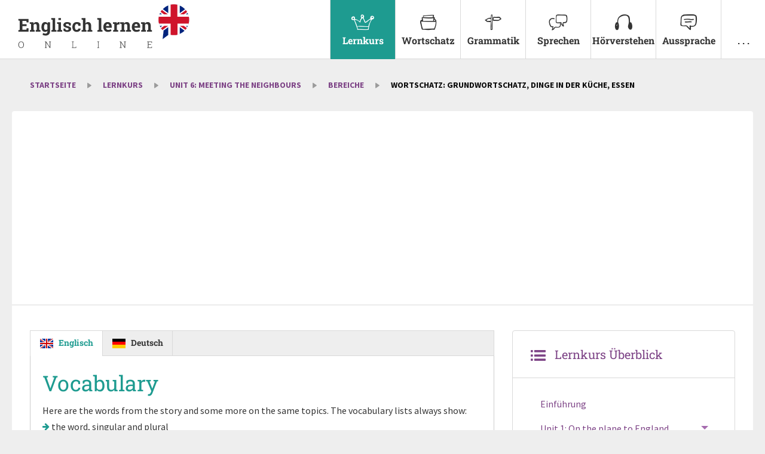

--- FILE ---
content_type: text/html; charset=UTF-8
request_url: https://www.englisch-lernen-online.de/lernkurs/unit-6-meeting-the-neighbours/bereiche/wortschatz-grundwortschatz-dinge-in-der-kueche-essen/
body_size: 27927
content:
	<!doctype html>
<html lang="de" xmlns:og="http://opengraphprotocol.org/schema/" xmlns:fb="http://www.facebook.com/2008/fbml" class="no-js">
<head>
		
		
	<meta charset="UTF-8">
	<meta name="viewport" content="width=device-width, initial-scale=1">
	<link rel="profile" href="http://gmpg.org/xfn/11">

	<title>Bereiche: Wortschatz: Grundwortschatz, Dinge in der Küche, Essen - Englisch Lernen Online</title>

		
	<meta name="robots" content="index,follow" />
<link rel="canonical" href="https://www.englisch-lernen-online.de/lernkurs/unit-6-meeting-the-neighbours/bereiche/wortschatz-grundwortschatz-dinge-in-der-kueche-essen/" />

<link rel="alternate" type="text/html" hreflang="en" href="https://www.learning-english-online.net/language-course/unit-6-meeting-the-neighbours/areas/vocabulary-basics-things-in-the-kitchen-food/" lang="en" xml:lang="en" title="Site in English" />
<meta name="description" content="Unit 6 - Wortschatz: Grundwortschatz, Dinge in der Küche, Essen: Schritt für Schritt Englisch lernen mit dem interaktiven Online-Kurs - Englisch Lernen Online" />

<script type="text/javascript">
//<![CDATA[
	var projectObject = "learnarchive";
	var staticBaseUrl = "https://static.englisch-lernen-online.de";
	var targetLangCultureCode = "en";
	var nativeLangCultureCode = "de";
	var nativeLangId = 1;
	var validCultureCodes = "en,de";
	var validNativeLangCultureCodes = ["en","de"];
	var validTargetLangCultureCodes = ["en","de"];
	var scrollOffsetY = 0;
	var isCMS = 0;
	var isAFSkipActivated = 1;
	var isResultTrackingProjectArea = 0;
	var isAF = 0;
	var postRootUci = "root-language-course";
//]]>
</script>

<script type="text/javascript">
// <![CDATA[
edatest_aktiv = true;
// ]]>
</script>
<script async type="text/javascript" src="https://static.englisch-lernen-online.de/c/contents/learnarchive-20-1/js/special/ads-banner-lloversion-18.42-0.2.js"></script>
			<meta name='robots' content='max-image-preview:large' />
	<style>img:is([sizes="auto" i], [sizes^="auto," i]) { contain-intrinsic-size: 3000px 1500px }</style>
	<link rel='dns-prefetch' href='//static.englisch-lernen-online.de' />
<meta property="og:title" content="Bereiche: Wortschatz: Grundwortschatz, Dinge in der Küche, Essen - Englisch Lernen Online"/>
<meta property="og:description" content="Unit 6 - Wortschatz: Grundwortschatz, Dinge in der Küche, Essen: Schritt für Schritt Englisch lernen mit dem interaktiven Online-Kurs - Englisch Lernen Online"/>
<meta property="og:type" content="article"/>
<meta property="og:site_name" content="Englisch Lernen Online"/>
<meta name="twitter:title" content="Bereiche: Wortschatz: Grundwortschatz, Dinge in der Küche, Essen - Englisch Lernen Online"/>
<meta name="twitter:card" content="summary" />
<meta name="twitter:description" content="Unit 6 - Wortschatz: Grundwortschatz, Dinge in der Küche, Essen: Schritt für Schritt Englisch lernen mit dem interaktiven Online-Kurs - Englisch Lernen Online" />
<meta property="og:url" content="https://www.englisch-lernen-online.de/lernkurs/unit-6-meeting-the-neighbours/bereiche/wortschatz-grundwortschatz-dinge-in-der-kueche-essen/"/>
<meta name="twitter:url" content="https://www.englisch-lernen-online.de/lernkurs/unit-6-meeting-the-neighbours/bereiche/wortschatz-grundwortschatz-dinge-in-der-kueche-essen/"/>
<style id='classic-theme-styles-inline-css' type='text/css'>
/*! This file is auto-generated */
.wp-block-button__link{color:#fff;background-color:#32373c;border-radius:9999px;box-shadow:none;text-decoration:none;padding:calc(.667em + 2px) calc(1.333em + 2px);font-size:1.125em}.wp-block-file__button{background:#32373c;color:#fff;text-decoration:none}
</style>
<link rel='stylesheet' id='foundation-stylesheet-css' href='https://static.englisch-lernen-online.de/c/contents/learnarchive-20-1/css/foundation/slp-foundation.min-lloversion-18.42-0.52.css' type='text/css' media='all' />
<script type="text/javascript" src="https://static.englisch-lernen-online.de/c/contents/learnarchive-20-1/js/general/jquery.min-lloversion-18.42-3.2.1.js" id="jquery-js"></script>
<script type="text/javascript" src="https://static.englisch-lernen-online.de/c/contents/learnarchive-20-1/js/special/howler/howler.core.min-lloversion-18.42-0.1.js" id="script-howler-js"></script>
<script type="text/javascript" src="https://static.englisch-lernen-online.de/c/contents/learnarchive-20-1/js/wp/frontend/wp-script-lloversion-18.42-0.14.js" id="script-script-js"></script>
<meta name="google-site-verification" content="etVfDf5fbk6gL4r0qu6uqp5Du2t0qsqA2eUvmplJAXU" />
<script async src="https://pagead2.googlesyndication.com/pagead/js/adsbygoogle.js?client=ca-pub-0506161449776710" crossorigin="anonymous"></script>
<meta name="verification" content="4a7fa62b3d0f5056f6d72a6f28a67f52" />


<link rel="icon" href="https://static.englisch-lernen-online.de/c/contents/learnarchive-20-1/pics/favicon-a-en-lloversion-18.42-0.13.ico" sizes="any" />
<link rel="icon" href="https://www.englisch-lernen-online.de/wp-content/themes/learnonline/assets/img/logo-signet-en.svg" type="image/svg+xml" />
<link rel="apple-touch-icon" href="https://static.englisch-lernen-online.de/c/contents/learnarchive-20-1/pics/touch-la-en-lloversion-18.42-0.11.png" />
	<link rel="stylesheet" type="text/css" media="all" href="https://static.englisch-lernen-online.de/c/contents/learnarchive-20-1/css/styles-lloversion-18.42-0.59.css" />
<link rel="stylesheet" type="text/css" media="all" href="https://static.englisch-lernen-online.de/c/contents/learnarchive-20-1/css/exercises/general-exercise-lloversion-18.42-0.1.css" />
<link rel="stylesheet" type="text/css" media="all" href="https://static.englisch-lernen-online.de/c/contents/learnarchive-20-1/css/elements/wordlist-lloversion-18.42-0.11.css" />
<link rel="stylesheet" type="text/css" media="all" href="https://static.englisch-lernen-online.de/c/contents/learnarchive-20-1/css/exercises/cardtrainer-lloversion-18.42-0.1.css" />
<link rel="stylesheet" type="text/css" media="all" href="https://static.englisch-lernen-online.de/c/contents/learnarchive-20-1/css/exercises/dragdrop-lloversion-18.42-0.1.css" />


		
</head>
<body class="page-template-default page page-id-356 page-child parent-pageid-352 learnarchive learnarchive-en-de nl-de la-pa-root-language-course">
		<div id="page" >
		<a class="skip-link screen-reader-text" href="#content" style="display:none;">Weiter zum Inhalt</a>


		
			
			<header id="masthead" class="site-header">

				<div class="top-bar main-top-bar"  data-sticky data-options="anchor: page; marginTop: 0; stickyOn: small;">
					<div class="top-bar-left">

						<div class="row collapse">
							<div class="small-9 medium-9 large-12 column">

								<div class="logo-area">
									<a href="https://www.englisch-lernen-online.de/" rel="home">
										<img class=" logo" src="https://www.englisch-lernen-online.de/wp-content/themes/learnonline/assets/img/logo-type-learn-en-de.svg" alt="Englisch Lernen Online"/><img class=" logo-signet" src="https://www.englisch-lernen-online.de/wp-content/themes/learnonline/assets/img/logo-signet-en.svg"/>									</a>
								</div>
							</div>

															<div class="small-3 medium-3 large-0 column">
									<a data-toggler=".active" id="menu-main-menu-wrapper-toggler" data-toggle="menu-main-menu-wrapper menu-main-menu-wrapper-toggler"><span class="icon icon-menu"></span><span class="icon icon-close"></span></a>
								</div>
													</div>

					</div>
					<div class="top-bar-right">
													
			<nav class="main-navigation" role="navigation">
				<div id="menu-main-menu-wrapper" data-toggler=".visible">
					<ul id="menu-main-menu" class="dropdown menu" data-responsive-menu="accordion large-dropdown" data-multi-open="false" data-alignment="left"><li id="menu-item-8602" class="menu-item menu-item-type-post_type menu-item-object-page current-page-ancestor menu-item-has-children menu-item-8602"><a href="https://www.englisch-lernen-online.de/lernkurs/einfuehrung/"><div class="menu-icon-wrapper"><span class="icon icon-co-2"></span></div>Lernkurs</a>
<ul class="dropdown menu vertical medium-horizontal">
	<li id="menu-item-8661" class="menu-item menu-item-type-post_type menu-item-object-page menu-item-8661"><a href="https://www.englisch-lernen-online.de/lernkurs/einfuehrung/"><div class="menu-icon-wrapper"></div>Einführung</a></li>	<li id="menu-item-8634" class="menu-item menu-item-type-post_type menu-item-object-page menu-item-8634"><a href="https://www.englisch-lernen-online.de/lernkurs/unit-1-on-the-plane-to-england/einfuehrung/"><div class="menu-icon-wrapper"></div>Unit 1: On the plane to England</a></li>	<li id="menu-item-8635" class="menu-item menu-item-type-post_type menu-item-object-page menu-item-8635"><a href="https://www.englisch-lernen-online.de/lernkurs/unit-2-at-london-heathrow-airport/einfuehrung/"><div class="menu-icon-wrapper"></div>Unit 2: At London Heathrow airport</a></li>	<li id="menu-item-8636" class="menu-item menu-item-type-post_type menu-item-object-page menu-item-8636"><a href="https://www.englisch-lernen-online.de/lernkurs/unit-3-the-new-home-town/einfuehrung/"><div class="menu-icon-wrapper"></div>Unit 3: The new home town</a></li>	<li id="menu-item-8637" class="menu-item menu-item-type-post_type menu-item-object-page menu-item-8637"><a href="https://www.englisch-lernen-online.de/lernkurs/unit-4-the-first-look-around/einfuehrung/"><div class="menu-icon-wrapper"></div>Unit 4: The first look around</a></li>	<li id="menu-item-8633" class="menu-item menu-item-type-post_type menu-item-object-page menu-item-8633"><a href="https://www.englisch-lernen-online.de/lernkurs/unit-5-the-removal-van-arrives/einfuehrung/"><div class="menu-icon-wrapper"></div>Unit 5: The removal van arrives</a></li>	<li id="menu-item-8632" class="menu-item menu-item-type-post_type menu-item-object-page current-page-ancestor menu-item-8632"><a href="https://www.englisch-lernen-online.de/lernkurs/unit-6-meeting-the-neighbours/einfuehrung/"><div class="menu-icon-wrapper"></div>Unit 6: Meeting the neighbours</a></li>	<li id="menu-item-8631" class="menu-item menu-item-type-post_type menu-item-object-page menu-item-8631"><a href="https://www.englisch-lernen-online.de/lernkurs/unit-7-the-house-warming-party/einfuehrung/"><div class="menu-icon-wrapper"></div>Unit 7: The house-warming party</a></li>	<li id="menu-item-8630" class="menu-item menu-item-type-post_type menu-item-object-page menu-item-8630"><a href="https://www.englisch-lernen-online.de/lernkurs/unit-8-at-the-animal-farm/einfuehrung/"><div class="menu-icon-wrapper"></div>Unit 8: At the animal farm</a></li></ul>
</li><li id="menu-item-8603" class="menu-item menu-item-type-post_type menu-item-object-page menu-item-has-children menu-item-8603"><a href="https://www.englisch-lernen-online.de/wortschatz-vocabulary/"><div class="menu-icon-wrapper"><span class="icon icon-vo1"></span></div>Wortschatz</a>
<ul class="dropdown menu vertical medium-horizontal">
	<li id="menu-item-9077" class="hide-for-large menu-item menu-item-type-post_type menu-item-object-page menu-item-9077"><a href="https://www.englisch-lernen-online.de/wortschatz-vocabulary/"><div class="menu-icon-wrapper"><span class="icon icon-vo1"></span></div>Überblick</a></li>	<li id="menu-item-8654" class="menu-item menu-item-type-post_type menu-item-object-page menu-item-8654"><a href="https://www.englisch-lernen-online.de/wortschatz-vocabulary/allgemeine-woerter-common-vocabulary/"><div class="menu-icon-wrapper"></div>Grundlegende Wörter</a></li>	<li id="menu-item-8639" class="menu-item menu-item-type-post_type menu-item-object-page menu-item-8639"><a href="https://www.englisch-lernen-online.de/wortschatz-vocabulary/der-mensch-people/"><div class="menu-icon-wrapper"></div>Der Mensch</a></li>	<li id="menu-item-8640" class="menu-item menu-item-type-post_type menu-item-object-page menu-item-8640"><a href="https://www.englisch-lernen-online.de/wortschatz-vocabulary/privatleben-private-life/"><div class="menu-icon-wrapper"></div>Privatleben</a></li>	<li id="menu-item-8641" class="menu-item menu-item-type-post_type menu-item-object-page menu-item-8641"><a href="https://www.englisch-lernen-online.de/wortschatz-vocabulary/oeffentliches-leben-public-life/"><div class="menu-icon-wrapper"></div>Öffentliches Leben</a></li>	<li id="menu-item-8642" class="menu-item menu-item-type-post_type menu-item-object-page menu-item-8642"><a href="https://www.englisch-lernen-online.de/wortschatz-vocabulary/umwelt-environment-and-nature/"><div class="menu-icon-wrapper"></div>Welt und Natur</a></li></ul>
</li><li id="menu-item-8604" class="menu-item menu-item-type-post_type menu-item-object-page menu-item-has-children menu-item-8604"><a href="https://www.englisch-lernen-online.de/grammatik-grammar/"><div class="menu-icon-wrapper"><span class="icon icon-gr1"></span></div>Grammatik</a>
<ul class="dropdown menu vertical medium-horizontal">
	<li id="menu-item-9075" class="hide-for-large menu-item menu-item-type-post_type menu-item-object-page menu-item-9075"><a href="https://www.englisch-lernen-online.de/grammatik-grammar/"><div class="menu-icon-wrapper"><span class="icon icon-gr1"></span></div>Überblick</a></li>	<li id="menu-item-8643" class="menu-item menu-item-type-post_type menu-item-object-page menu-item-8643"><a href="https://www.englisch-lernen-online.de/grammatik/zeiten-und-verbformen-tenses-and-verb-forms/"><div class="menu-icon-wrapper"></div>Zeiten und Verbformen</a></li>	<li id="menu-item-14230" class="sub-entry menu-item menu-item-type-post_type menu-item-object-page menu-item-14230"><a href="https://www.englisch-lernen-online.de/grammatik/zeiten-und-verbformen/zeiten-tenses/"><div class="menu-icon-wrapper"></div><i class="icon icon-chevron-right" style="font-size:10px;line-height:16px"> </i> Zeiten</a></li>	<li id="menu-item-14232" class="sub-entry menu-item menu-item-type-post_type menu-item-object-page menu-item-14232"><a href="https://www.englisch-lernen-online.de/grammatik/zeiten-und-verbformen/unregelmaessige-verben-irregular-verbs/"><div class="menu-icon-wrapper"></div><i class="icon icon-chevron-right" style="font-size:10px;line-height:16px"> </i> Unregelmäßige Verben</a></li>	<li id="menu-item-14233" class="sub-entry menu-item menu-item-type-post_type menu-item-object-page menu-item-14233"><a href="https://www.englisch-lernen-online.de/grammatik/zeiten-und-verbformen/besondere-verben-special-verbs/"><div class="menu-icon-wrapper"></div><i class="icon icon-chevron-right" style="font-size:10px;line-height:16px"> </i> Besondere Verben</a></li>	<li id="menu-item-8644" class="menu-item menu-item-type-post_type menu-item-object-page menu-item-8644"><a href="https://www.englisch-lernen-online.de/grammatik/wortarten-und-satzstrukturen-parts-of-speech-and-sentence-structure/"><div class="menu-icon-wrapper"></div>Wortarten und Satzstrukturen</a></li>	<li id="menu-item-14235" class="sub-entry menu-item menu-item-type-post_type menu-item-object-page menu-item-14235"><a href="https://www.englisch-lernen-online.de/grammatik/wortarten-und-satzstrukturen/nomen-nouns/"><div class="menu-icon-wrapper"></div><i class="icon icon-chevron-right" style="font-size:10px;line-height:16px"> </i> Nomen</a></li>	<li id="menu-item-14236" class="sub-entry menu-item menu-item-type-post_type menu-item-object-page menu-item-14236"><a href="https://www.englisch-lernen-online.de/grammatik/wortarten-und-satzstrukturen/adverbien-adverbs/"><div class="menu-icon-wrapper"></div><i class="icon icon-chevron-right" style="font-size:10px;line-height:16px"> </i> Adverbien</a></li>	<li id="menu-item-14237" class="sub-entry menu-item menu-item-type-post_type menu-item-object-page menu-item-14237"><a href="https://www.englisch-lernen-online.de/grammatik/wortarten-und-satzstrukturen/adjektive-adjectives/"><div class="menu-icon-wrapper"></div><i class="icon icon-chevron-right" style="font-size:10px;line-height:16px"> </i> Adjektive</a></li>	<li id="menu-item-14234" class="sub-entry menu-item menu-item-type-post_type menu-item-object-page menu-item-14234"><a href="https://www.englisch-lernen-online.de/grammatik/wortarten-und-satzstrukturen/satzarten-sentence-structure-forms-of-sentences/"><div class="menu-icon-wrapper"></div><i class="icon icon-chevron-right" style="font-size:10px;line-height:16px"> </i> Satzarten</a></li></ul>
</li><li id="menu-item-8606" class="menu-item menu-item-type-post_type menu-item-object-page menu-item-has-children menu-item-8606"><a href="https://www.englisch-lernen-online.de/sprechen-speaking/"><div class="menu-icon-wrapper"><span class="icon icon-sp"></span></div>Sprechen</a>
<ul class="dropdown menu vertical medium-horizontal">
	<li id="menu-item-13774" class="menu-item menu-item-type-post_type menu-item-object-page menu-item-13774"><a target="_blank" href="https://www.lingoneo.org/englisch-lernen/seite/englisch-kurse"><div class="menu-icon-wrapper"></div>Englischkurse: Lernen mit Dialogen</a></li>	<li id="menu-item-51545" class="sub-entry menu-item menu-item-type-custom menu-item-object-custom menu-item-51545"><a target="_blank" href="https://www.lingoneo.org/englisch-lernen?course=d-c-fnd"><div class="menu-icon-wrapper"></div><i class="icon icon-chevron-right" style="font-size:10px;line-height:16px"> </i> Grundkurs</a></li>	<li id="menu-item-51546" class="sub-entry menu-item menu-item-type-custom menu-item-object-custom menu-item-51546"><a target="_blank" href="https://www.lingoneo.org/englisch-lernen?course=d-c-ext"><div class="menu-icon-wrapper"></div><i class="icon icon-chevron-right" style="font-size:10px;line-height:16px"> </i> Aufbaukurs</a></li>	<li id="menu-item-51548" class="sub-entry menu-item menu-item-type-custom menu-item-object-custom menu-item-51548"><a target="_blank" href="https://www.lingoneo.org/englisch-lernen?course=d-v"><div class="menu-icon-wrapper"></div><i class="icon icon-chevron-right" style="font-size:10px;line-height:16px"> </i> Minikurs Englisch für den Urlaub</a></li>	<li id="menu-item-51547" class="sub-entry menu-item menu-item-type-custom menu-item-object-custom menu-item-51547"><a target="_blank" href="https://www.lingoneo.org/englisch-lernen?course=d-b-i"><div class="menu-icon-wrapper"></div><i class="icon icon-chevron-right" style="font-size:10px;line-height:16px"> </i> Minikurs Business Englisch</a></li>	<li id="menu-item-48616" class="menu-item menu-item-type-post_type menu-item-object-page menu-item-48616"><a target="_blank" href="https://www.lingoneo.org/englisch-lernen/seite/die-wichtigsten-saetze-lernen"><div class="menu-icon-wrapper"></div>Alle wichtigen Sätze</a></li>	<li id="menu-item-48617" class="sub-entry menu-item menu-item-type-post_type menu-item-object-page menu-item-48617"><a target="_blank" href="https://www.lingoneo.org/englisch-lernen/sprechen-dialoge/small-talk"><div class="menu-icon-wrapper"></div><i class="icon icon-chevron-right" style="font-size:10px;line-height:16px"> </i> Small Talk</a></li>	<li id="menu-item-48618" class="sub-entry menu-item menu-item-type-post_type menu-item-object-page menu-item-48618"><a target="_blank" href="https://www.lingoneo.org/englisch-lernen/sprechen-dialoge/alltagsleben"><div class="menu-icon-wrapper"></div><i class="icon icon-chevron-right" style="font-size:10px;line-height:16px"> </i> Alltagsleben</a></li></ul>
</li><li id="menu-item-8607" class="menu-item menu-item-type-post_type menu-item-object-page menu-item-has-children menu-item-8607"><a href="https://www.englisch-lernen-online.de/hoerverstehen-listening-comprehension/"><div class="menu-icon-wrapper"><span class="icon icon-lc"></span></div>Hörverstehen</a>
<ul class="dropdown menu vertical medium-horizontal">
	<li id="menu-item-9079" class="hide-for-large menu-item menu-item-type-post_type menu-item-object-page menu-item-9079"><a href="https://www.englisch-lernen-online.de/hoerverstehen-listening-comprehension/"><div class="menu-icon-wrapper"><span class="icon icon-lc"></span></div>Überblick</a></li>	<li id="menu-item-8648" class="menu-item menu-item-type-post_type menu-item-object-page menu-item-8648"><a href="https://www.englisch-lernen-online.de/hoerverstehen/hoerbuecher-audio-books/"><div class="menu-icon-wrapper"></div>Hörbücher</a></li>	<li id="menu-item-8649" class="menu-item menu-item-type-post_type menu-item-object-page menu-item-8649"><a href="https://www.englisch-lernen-online.de/hoerverstehen/reden-speeches/"><div class="menu-icon-wrapper"></div>Reden</a></li>	<li id="menu-item-8650" class="menu-item menu-item-type-post_type menu-item-object-page menu-item-8650"><a href="https://www.englisch-lernen-online.de/hoerverstehen/story-der-sprachreise-story-of-the-language-course/"><div class="menu-icon-wrapper"></div>Die Geschichte der Familie Fernandez</a></li></ul>
</li><li id="menu-item-8605" class="menu-item menu-item-type-post_type menu-item-object-page menu-item-has-children menu-item-8605"><a href="https://www.englisch-lernen-online.de/aussprache-pronunciation/"><div class="menu-icon-wrapper"><span class="icon icon-pr"></span></div>Aussprache</a>
<ul class="dropdown menu vertical medium-horizontal">
	<li id="menu-item-9078" class="hide-for-large menu-item menu-item-type-post_type menu-item-object-page menu-item-9078"><a href="https://www.englisch-lernen-online.de/aussprache-pronunciation/"><div class="menu-icon-wrapper"><span class="icon icon-pr"></span></div>Überblick</a></li>	<li id="menu-item-8645" class="menu-item menu-item-type-post_type menu-item-object-page menu-item-8645"><a href="https://www.englisch-lernen-online.de/aussprache/das-englische-alphabet-the-english-alphabet/"><div class="menu-icon-wrapper"></div>Das englische Alphabet</a></li>	<li id="menu-item-49019" class="menu-item menu-item-type-post_type menu-item-object-page menu-item-49019"><a href="https://www.englisch-lernen-online.de/aussprache/betonung-und-intonation-stress-and-intonation/"><div class="menu-icon-wrapper"></div>Betonung und Intonation</a></li>	<li id="menu-item-49020" class="menu-item menu-item-type-post_type menu-item-object-page menu-item-49020"><a href="https://www.englisch-lernen-online.de/aussprache/das-englische-th-the-english-th/"><div class="menu-icon-wrapper"></div>Das englische „th“</a></li>	<li id="menu-item-8647" class="menu-item menu-item-type-post_type menu-item-object-page menu-item-8647"><a href="https://www.englisch-lernen-online.de/aussprache/die-verschiedenen-s-laute-the-different-s-sounds/"><div class="menu-icon-wrapper"></div>Die verschiedenen s-Laute</a></li>	<li id="menu-item-9081" class="show-for-large menu-item menu-item-type-post_type menu-item-object-page menu-item-9081"><a href="https://www.englisch-lernen-online.de/aussprache-pronunciation/"><div class="menu-icon-wrapper"><span class="icon icon-pr"></span></div>&#8230;</a></li></ul>
</li><li id="menu-item-8608" class="menu-more-entry menu-item menu-item-type-post_type menu-item-object-page menu-item-has-children menu-item-8608"><a href="https://www.englisch-lernen-online.de/mehr-more/"><div class="menu-icon-wrapper"></div>. . .</a>
<ul class="dropdown menu vertical medium-horizontal">
	<li id="menu-item-8609" class="menu-item menu-item-type-post_type menu-item-object-page menu-item-8609"><a href="https://www.englisch-lernen-online.de/mehr/landeskunde-cultural-studies/"><div class="menu-icon-wrapper"></div>Landeskunde</a></li>	<li id="menu-item-8610" class="menu-item menu-item-type-post_type menu-item-object-page menu-item-8610"><a href="https://www.englisch-lernen-online.de/mehr/lesen-reading/"><div class="menu-icon-wrapper"></div>Lesen</a></li>	<li id="menu-item-8611" class="menu-item menu-item-type-post_type menu-item-object-page menu-item-8611"><a href="https://www.englisch-lernen-online.de/mehr/schreiben-writing/"><div class="menu-icon-wrapper"></div>Schreiben</a></li>	<li id="menu-item-54021" class="hide-nl-en menu-item menu-item-type-post_type menu-item-object-page menu-item-54021"><a href="https://www.englisch-lernen-online.de/magazin/"><div class="menu-icon-wrapper"><span class="icon icon-bk"></span></div><i class="icon icon-text"> </i> Magazin: Lernen &#038; Praxis</a></li>	<li id="menu-item-48553" class="menu-item menu-item-type-custom menu-item-object-custom menu-item-48553"><a href="https://www.youtube.com/@lingoneoLearnEnglish"><div class="menu-icon-wrapper"></div><i class="icon icon-youtube"> </i> Lernvideos auf YouTube</a></li>	<li id="menu-item-48554" class="menu-item menu-item-type-custom menu-item-object-custom menu-item-48554"><a href="https://www.facebook.com/Learn-English-Online-315797741792397"><div class="menu-icon-wrapper"></div><i class="icon icon-facebook"> </i> Facebook</a></li>	<li id="menu-item-51430" class="menu-item menu-item-type-custom menu-item-object-custom menu-item-51430"><a href="https://www.pinterest.com/lingoneo_englisch_lernen"><div class="menu-icon-wrapper"></div><i class="icon icon-pt-full"> </i> Pinterest</a></li></ul>
</li></ul>
				</div>
			</nav>
													</div>
				</div>

				<div id="hero"  class="hero-content hero-content-without-img">

	
	<div class="hero-text-content">
		<div class="hero-text-block">

																		<ul id="breadcrumbs" class="breadcrumbs"><li class="item-home"><a class="bread-link bread-home" href="https://www.englisch-lernen-online.de/" title="Startseite">Startseite</a></li><li class="separator separator-home"> <span class="icon icon-arrow-goto"></span> </li><li class="item-parent item-parent-79"><a class="bread-parent bread-parent-79" href="https://www.englisch-lernen-online.de/lernkurs/einfuehrung/" title="Lernkurs">Lernkurs</a></li><li class="separator separator-79"> <span class="icon icon-arrow-goto"></span> </li><li class="item-parent item-parent-349"><a class="bread-parent bread-parent-349" href="https://www.englisch-lernen-online.de/lernkurs/unit-6-meeting-the-neighbours/einfuehrung/" title="Unit 6: Meeting the neighbours">Unit 6: Meeting the neighbours</a></li><li class="separator separator-349"> <span class="icon icon-arrow-goto"></span> </li><li class="item-parent item-parent-352"><a class="bread-parent bread-parent-352" href="https://www.englisch-lernen-online.de/lernkurs/unit-6-meeting-the-neighbours/bereiche/wortschatz-grundwortschatz-dinge-in-der-kueche-essen/" title="Bereiche">Bereiche</a></li><li class="separator separator-352"> <span class="icon icon-arrow-goto"></span> </li><li class="current item-356">Wortschatz: Grundwortschatz, Dinge in der Küche, Essen</li></ul>												
			
		</div>
		
	</div>


</div>

			</header><!-- #masthead -->


			<div id="content" class="site-content">

				<div class="a-content-top"><div class="a-content-wrapper " style=" margin: 5px 10px;text-align:left;background:#fff;">
		
			<script async src="//pagead2.googlesyndication.com/pagead/js/adsbygoogle.js"></script>
			<ins class="adsbygoogle"
			     style="display:block;"
			     data-ad-client="ca-pub-0506161449776710"
			     data-ad-slot="6146976669"
data-ad-format="auto"></ins>
			<script>
			(adsbygoogle = window.adsbygoogle || []).push({});
			</script>
		
					</div><div class="abuser-content p-gymglishAdHor" style="display:none;"><div class="a-content-wrapper " style=" margin-top:0;text-align:center;"><div style="position: relative;display:inline-block;"><a href="https://www.gymglish.com/partner/english-lernen-online/71993?rfextension=learnarchive-en-de" target="_blank" rel="nofollow">
			<picture style="max-width:100%;">
				<source media="(max-width: 800px)" srcset="https://www.sprachen-lernen-online.org/wp-content/uploads/p/gymglish/gymglish-hor-small-de.png">
				<source media="(min-width: 801px)" srcset="https://www.sprachen-lernen-online.org/wp-content/uploads/p/gymglish/gymglish-hor-de.png">
				<img data-pin-nopin="true" style="max-width:100%;" data-src="https://www.sprachen-lernen-online.org/wp-content/uploads/p/gymglish/gymglish-hor-de.png" />
			</picture></a><p class="a-content-note" style="left:4px;top:3px;">Anzeige</p></div></div></div></div>				
			

	<div id="primary" class="content-area">
		<main id="main" class="site-main">

			

							<div class="row">

					<div class="small-12 medium-12 large-8 column column-content">
					
					<article id="post-356" class="post-356 page type-page status-publish hentry">
	
	<div class="entry-content">
		<div class="browser-support"><!-- noscript Meldung --><noscript><div class="noscript-info"><p>Bitte aktiviere Javascript, um den vollen Funktionsumfang des Portals nutzen zu können.</p></div></noscript><!-- IE Version Meldung --> <!--[if lte IE 7]><div class="ieversion-info"><p>Du scheinst eine alte Version des Internet Exlorers zu verwenden. Das Portal erfordert den Internet Explorer in der Version 6.0 oder höher.</p></div><![endif]--></div><a class="module-anchor" id="text-356">&nbsp;</a><div lang="en" xml:lang="en"><div class="module-output element-text" id="text-356505476527"><a id="text-2122" class="module-anchor"> </a>



<div class="module-output content-snippet" id="contentsnippet-5887262351431020286825684"><a id="text-1020" class="module-anchor"> </a>



<div class="module-output textile element-tabs element-multi-lang"><div data-uid="588726235143102028682568412640791631325810401" id="588726235143102028682568412640791631325810401" class=" "><ul class="tabs" data-tabs id="tabs-588726235143102028682568412640791631325810401"><li data-entry-num="1" class="tabs-title tabs-title-0 is-active tab-flag"><a href="#panel-588726235143102028682568412640791631325810401-0" class="en">Englisch</a></li><li data-entry-num="2" class="tabs-title tabs-title-1 tab-flag"><a href="#panel-588726235143102028682568412640791631325810401-1" class="de">Deutsch</a></li></ul><div style="" id="slideshow-item-list-588726235143102028682568412640791631325810401-wrapper" class="tabs-content" data-tabs-content="tabs-588726235143102028682568412640791631325810401"><div style="" class="tabs-panel is-active content-slide" id="panel-588726235143102028682568412640791631325810401-0" data-entry-num="1"><div lang="en" xml:lang="en"><h1>Vocabulary</h1>

<div class="paragraph">Here are the words from the story and some more on the same topics.
The vocabulary lists always show:
<ul>
	<li>the word, singular and plural</li>
	<li>the pronunciation</li>
	<li>the part of speech</li>
	<li>the definition</li>
	<li>an example</li>
</ul></div>

<div class="paragraph">Sometimes you also find synonyms or antonyms:
<ul>
	<li>A synonym is a word that has the same meaning.</li>
	<li>An antonym is a word that has the opposite meaning.</li>
</ul></div>

<div class="paragraph">At the end of each list, you can practise the words with our vocabulary trainer. First, choose the information that you want to be displayed. Then choose if you want to enter the word or the translation. Press &quot;start&quot; and write the solution into the box. Finally, press &quot;enter&quot; to get feedback.</div></div></div><div style="" class="tabs-panel content-slide" id="panel-588726235143102028682568412640791631325810401-1" data-entry-num="2"><div lang="de" xml:lang="de"><h1>Wortschatz</h1>

<div class="paragraph">Hier findest du die Wörter aus der Story und noch einige mehr zu den selben Themen.
Die Vokabellisten zeigen immer:
<ul>
	<li>das Wort, Einzahl und Mehrzahl</li>
	<li>die Aussprache</li>
	<li>die Wortart</li>
	<li>die Definition</li>
	<li>ein Beispiel</li>
</ul></div>

<div class="paragraph">Manchmal findest du auch Synonyme oder Antonyme:
<ul>
	<li>Ein Synonym ist ein Wort mit der gleichen Bedeutung.</li>
	<li>Ein Antonym ist ein Wort mit der gegensätzlichen Bedeutung.</li>
</ul></div>

<div class="paragraph">Am Ende jeder Liste kannst du die Wörter mit unserem Vokabeltrainer üben. Wähle zunächst, welche Information du angezeigt bekommen möchtest. Dann entscheide, ob du das Wort oder die Übersetzung eingeben willst. Klicke &quot;start&quot; und schreibe die Lösung in das Eingabefeld. Dann drücke &quot;Enter&quot;, um Feedback zu bekommen.</div></div></div></div></div><a style="display:none;" class="reinit-ident-link" data-reinit-ident-id="exercise-repeat-link-588726235143102028682568412640791631325810401">&nbsp;</a><script type="text/javascript">ContentHandler.registerElementContent("slideshowimplementation", "588726235143102028682568412640791631325810401", {"contextObjId": 'CONTENT_DYNAMIC_ID_VALUE_GLOBAL_CONTENT_PLACEHOLDER',"suppressSlideAnimation": false,"suppressKeyboardNav": false,"suppressSelectListNav": false,"statusDisplayMode": "select","adaptiveHeight": false,"specificListNavPreview": false,"slideshowUniqueId": "588726235143102028682568412640791631325810401","progressInitValues": [],"filterSettings": null,"foundationStructureTypeMode": "tabs","automaticActionHandling": false   });$('#588726235143102028682568412640791631325810401').css('visibility', 'hidden');</script></div><!--output-specification-for-multilang-without-prompt--><!--output-specification-for-multilang-with-prompt-and-relevant-content-length--></div><div class="clear">&nbsp;</div>




<div class="clear"> </div>



<a id="text-2123" class="module-anchor"> </a>


<div class="module-output textile element-tabs element-multi-lang"><div data-uid="3565054765271329849940835665322" id="3565054765271329849940835665322" class=" "><ul class="tabs" data-tabs id="tabs-3565054765271329849940835665322"><li data-entry-num="1" class="tabs-title tabs-title-0 is-active tab-flag"><a href="#panel-3565054765271329849940835665322-0" class="en">Englisch</a></li><li data-entry-num="2" class="tabs-title tabs-title-1 tab-flag"><a href="#panel-3565054765271329849940835665322-1" class="de">Deutsch</a></li></ul><div style="" id="slideshow-item-list-3565054765271329849940835665322-wrapper" class="tabs-content" data-tabs-content="tabs-3565054765271329849940835665322"><div style="" class="tabs-panel is-active content-slide" id="panel-3565054765271329849940835665322-0" data-entry-num="1"><div lang="en" xml:lang="en"><div class="paragraph">In this unit you learn words from the following categories:</div>

<div class="paragraph"><ul>
	<li><a href="https://www.englisch-lernen-online.de/lernkurs/unit-6-meeting-the-neighbours/bereiche/wortschatz-grundwortschatz-dinge-in-der-kueche-essen/#text-2134">basic vocabulary</a></li>
	<li><a href="https://www.englisch-lernen-online.de/lernkurs/unit-6-meeting-the-neighbours/bereiche/wortschatz-grundwortschatz-dinge-in-der-kueche-essen/#text-2124">things in the kitchen</a></li>
	<li><a href="https://www.englisch-lernen-online.de/lernkurs/unit-6-meeting-the-neighbours/bereiche/wortschatz-grundwortschatz-dinge-in-der-kueche-essen/#text-2126">food</a></li>
</ul></div>


</div></div><div style="" class="tabs-panel content-slide" id="panel-3565054765271329849940835665322-1" data-entry-num="2"><div lang="de" xml:lang="de"><div class="paragraph">In dieser Unit lernst du Wörter aus den folgenden Kategorien:</div>

<div class="paragraph"><ul>
	<li><a href="https://www.englisch-lernen-online.de/lernkurs/unit-6-meeting-the-neighbours/bereiche/wortschatz-grundwortschatz-dinge-in-der-kueche-essen/#text-2134">Grundwortschatz</a></li>
	<li><a href="https://www.englisch-lernen-online.de/lernkurs/unit-6-meeting-the-neighbours/bereiche/wortschatz-grundwortschatz-dinge-in-der-kueche-essen/#text-2124">Dinge in der Küche</a></li>
	<li><a href="https://www.englisch-lernen-online.de/lernkurs/unit-6-meeting-the-neighbours/bereiche/wortschatz-grundwortschatz-dinge-in-der-kueche-essen/#text-2126">Essen</a></li>
</ul></div></div></div></div></div><a style="display:none;" class="reinit-ident-link" data-reinit-ident-id="exercise-repeat-link-3565054765271329849940835665322">&nbsp;</a><script type="text/javascript">ContentHandler.registerElementContent("slideshowimplementation", "3565054765271329849940835665322", {"contextObjId": 'CONTENT_DYNAMIC_ID_VALUE_GLOBAL_CONTENT_PLACEHOLDER',"suppressSlideAnimation": false,"suppressKeyboardNav": false,"suppressSelectListNav": false,"statusDisplayMode": "select","adaptiveHeight": false,"specificListNavPreview": false,"slideshowUniqueId": "3565054765271329849940835665322","progressInitValues": [],"filterSettings": null,"foundationStructureTypeMode": "tabs","automaticActionHandling": false   });$('#3565054765271329849940835665322').css('visibility', 'hidden');</script></div><!--output-specification-for-multilang-without-prompt-->


<div class="clear"> </div>



<a id="text-2134" class="module-anchor"> </a>



<div lang="en" xml:lang="en"><div class="module-output textile element-wordlist slideshow slideshow-wrapper" id="wordlist-2134806515327000001477757637"><h2>Wörterliste: Basic vocabulary</h2><div class="wordlist"><div class="slideshow-bar-wrapper slideshow-top-bar-wrapper generic-content-wrapper-top-bar" id="slideshow-info-area-2134806515327000001477757637"><div class="row align-center align-middle"><div class="small-4 medium-2 column info-area-left"><button title="" class="icon icon-arrow-slide-left slick-arrow ucp"></button><button title="" class="icon icon-arrow-slide-right slick-arrow ucp"></button></div><div class="small-4 medium-8 column info-area-center">	<div class="slideshow-status-display" id="slideshow-status-display-2134806515327000001477757637"></div></div><div class="small-4 medium-2 column text-right info-area-right"></div></div></div><div class="slideshow-item-list-wrapper"><div style="min-height:50px;"><ul class="slideshow-item-list" id="slideshow-item-list-2134806515327000001477757637-wrapper" ><li  id="elem-2134806515327000001477757637-0" class="wordlist-item content-slide pos-1" data-entry-num="1"><div class="wordlist-item-content" id="wl-n-neighbour"><div class="wordlist-item-text-area" style="margin-right:0px;"><ul>
			<li class="wordlist-word wordlist-text-display-content wordlist-display-content">
				<div class="content-wrapper">
			<div class="content-preview" style="display:none;">
			<p>Vokabel anzeigen</p>
			</div><div class="content"><a class="group-standard ucp playaudio plain-button" onclick="SLPActionHandler.HandleActions(this, 'CONTENT_DYNAMIC_ID_VALUE_GLOBAL_CONTENT_PLACEHOLDER', this.getAttribute('data-action'));" data-action='[{&quot;type&quot;:&quot;audio&quot;,&quot;value&quot;:{&quot;func&quot;:&quot;playaudio&quot;,&quot;audioFile&quot;:&quot;https:\/\/slp-tts.s3.eu-central-1.amazonaws.com\/en-en-us-wn-f-47c6ccc2d839b4a576da52c88c056fc1a84d4052v8.mp3&quot;,&quot;settings&quot;:&quot;&quot;,&quot;playerId&quot;:&quot;&quot;}}]'><span class="icon icon-play"></span></a><span class="word">neighbour</span><span class="word-form">, neighbours</span><span class="word-ipa">['neɪbə]</span><span class="word-wordtype wordtype-n">(Nomen)</span>
				</div>
				</div>
			</li>
				<li class="wordlist-definition wordlist-text-display-content wordlist-display-content">
					<div class="content-wrapper">
			<div class="content-preview" style="display:none;">
			<p>Definition anzeigen</p>
			</div><div class="content">
							<span class="wordlist-header">Definition:</span>
							<ul class="wordlist-content-item"><li><a class="group-standard ucp playaudio plain-button" onclick="SLPActionHandler.HandleActions(this, 'CONTENT_DYNAMIC_ID_VALUE_GLOBAL_CONTENT_PLACEHOLDER', this.getAttribute('data-action'));" data-action='[{&quot;type&quot;:&quot;audio&quot;,&quot;value&quot;:{&quot;func&quot;:&quot;playaudio&quot;,&quot;audioFile&quot;:&quot;https:\/\/slp-tts.s3.eu-central-1.amazonaws.com\/en-en-us-wn-f-f2025706b452bb3d97e4c05e6a9441843938e029v8.mp3&quot;,&quot;settings&quot;:&quot;&quot;,&quot;playerId&quot;:&quot;&quot;}}]'><span class="icon icon-play"></span></a>a person living next to someone or nearby, within the same area</li></ul>
						</div>
					</div>
				</li>
				
				<li class="wordlist-translation wordlist-text-display-content wordlist-display-content">
					<div class="content-wrapper">
			<div class="content-preview" style="display:none;">
			<p>Übersetzung anzeigen</p>
			</div><div class="content">
							<span class="wordlist-header wordlist-header-translation">Übersetzung:</span>
							<ul class="wordlist-content-item">
									<li class="wordlist-translation-item wordlist-translation-item-de" lang="de" xml:lang="de">Nachbar</li>
									
							</ul>
						</div>
					</div>
				</li>
				
				
				<li class="wordlist-example wordlist-text-display-content wordlist-display-content">
					<div class="content-wrapper">
			<div class="content-preview" style="display:none;">
			<p>Beispiel anzeigen</p>
			</div><div class="content">
							<span class="wordlist-header">Beispiel:</span>
							<ul class="wordlist-content-item"><li><a class="group-standard ucp playaudio plain-button" onclick="SLPActionHandler.HandleActions(this, 'CONTENT_DYNAMIC_ID_VALUE_GLOBAL_CONTENT_PLACEHOLDER', this.getAttribute('data-action'));" data-action='[{&quot;type&quot;:&quot;audio&quot;,&quot;value&quot;:{&quot;func&quot;:&quot;playaudio&quot;,&quot;audioFile&quot;:&quot;https:\/\/slp-tts.s3.eu-central-1.amazonaws.com\/en-en-us-wn-f-2191c8be2f769749e786dce95c90e74e69f79fb0v8.mp3&quot;,&quot;settings&quot;:&quot;&quot;,&quot;playerId&quot;:&quot;&quot;}}]'><span class="icon icon-play"></span></a>Their neighbours have a swimming pool!</li></ul>
						</div>
					</div>
				</li></ul></div></div><div class="clear"><!-- --></div></li><li  id="elem-2134806515327000001477757637-1" class="wordlist-item content-slide pos-2" data-entry-num="2"><div class="wordlist-item-content" id="wl-n-party"><div class="wordlist-item-text-area" style="margin-right:0px;"><ul>
			<li class="wordlist-word wordlist-text-display-content wordlist-display-content">
				<div class="content-wrapper">
			<div class="content-preview" style="display:none;">
			<p>Vokabel anzeigen</p>
			</div><div class="content"><a class="group-standard ucp playaudio plain-button" onclick="SLPActionHandler.HandleActions(this, 'CONTENT_DYNAMIC_ID_VALUE_GLOBAL_CONTENT_PLACEHOLDER', this.getAttribute('data-action'));" data-action='[{&quot;type&quot;:&quot;audio&quot;,&quot;value&quot;:{&quot;func&quot;:&quot;playaudio&quot;,&quot;audioFile&quot;:&quot;https:\/\/slp-tts.s3.eu-central-1.amazonaws.com\/en-en-us-wn-f-3cb7e336bf4940f72d81b685143a9bb0ea3cb11dv8.mp3&quot;,&quot;settings&quot;:&quot;&quot;,&quot;playerId&quot;:&quot;&quot;}}]'><span class="icon icon-play"></span></a><span class="word">party</span><span class="word-form">, parties</span><span class="word-ipa">[ˈpɑː.ti]</span><span class="word-wordtype wordtype-n">(Nomen)</span>
				</div>
				</div>
			</li>
				<li class="wordlist-definition wordlist-text-display-content wordlist-display-content">
					<div class="content-wrapper">
			<div class="content-preview" style="display:none;">
			<p>Definition anzeigen</p>
			</div><div class="content">
							<span class="wordlist-header">Definition:</span>
							<ul class="wordlist-content-item"><li><a class="group-standard ucp playaudio plain-button" onclick="SLPActionHandler.HandleActions(this, 'CONTENT_DYNAMIC_ID_VALUE_GLOBAL_CONTENT_PLACEHOLDER', this.getAttribute('data-action'));" data-action='[{&quot;type&quot;:&quot;audio&quot;,&quot;value&quot;:{&quot;func&quot;:&quot;playaudio&quot;,&quot;audioFile&quot;:&quot;https:\/\/slp-tts.s3.eu-central-1.amazonaws.com\/en-en-us-wn-f-b779a56692d848d8cf64129d2315e740289901cav8.mp3&quot;,&quot;settings&quot;:&quot;&quot;,&quot;playerId&quot;:&quot;&quot;}}]'><span class="icon icon-play"></span></a>a social gathering for entertainment and fun</li></ul>
						</div>
					</div>
				</li>
				
				<li class="wordlist-translation wordlist-text-display-content wordlist-display-content">
					<div class="content-wrapper">
			<div class="content-preview" style="display:none;">
			<p>Übersetzung anzeigen</p>
			</div><div class="content">
							<span class="wordlist-header wordlist-header-translation">Übersetzung:</span>
							<ul class="wordlist-content-item">
									<li class="wordlist-translation-item wordlist-translation-item-de" lang="de" xml:lang="de">Feier</li>
									
							</ul>
						</div>
					</div>
				</li>
				
				
				<li class="wordlist-example wordlist-text-display-content wordlist-display-content">
					<div class="content-wrapper">
			<div class="content-preview" style="display:none;">
			<p>Beispiel anzeigen</p>
			</div><div class="content">
							<span class="wordlist-header">Beispiel:</span>
							<ul class="wordlist-content-item"><li><a class="group-standard ucp playaudio plain-button" onclick="SLPActionHandler.HandleActions(this, 'CONTENT_DYNAMIC_ID_VALUE_GLOBAL_CONTENT_PLACEHOLDER', this.getAttribute('data-action'));" data-action='[{&quot;type&quot;:&quot;audio&quot;,&quot;value&quot;:{&quot;func&quot;:&quot;playaudio&quot;,&quot;audioFile&quot;:&quot;https:\/\/slp-tts.s3.eu-central-1.amazonaws.com\/en-en-us-wn-f-66e0765acbf8f3141446baf5996ea74106c65712v8.mp3&quot;,&quot;settings&quot;:&quot;&quot;,&quot;playerId&quot;:&quot;&quot;}}]'><span class="icon icon-play"></span></a>I'm throwing a huge party for my 21st birthday.</li></ul>
						</div>
					</div>
				</li>
				<li class="wordlist-detail wordlist-text-display-content wordlist-display-content">
					<div class="content-wrapper">
			<div class="content-preview" style="display:none;">
			<p>Details anzeigen</p>
			</div><div class="content">
							<ul class="detail-list">
						<li class="wordlist-homonym wordlist-detail-part">
							<div class="content-wrapper">
									<div class="content">
									<span class="wordlist-header">Homonym:</span>
									<div class="wordlist-content-item">a political group considered as a formal whole, united under one specific political platform of issues and campaigning to take part in government</div>
								</div>
							</div>
						</li>
							</ul>
						</div>
					</div>
				</li></ul></div></div><div class="clear"><!-- --></div></li><li  id="elem-2134806515327000001477757637-2" class="wordlist-item content-slide pos-3" data-entry-num="3"><div class="wordlist-item-content" id="wl-n-favour"><div class="wordlist-item-text-area" style="margin-right:0px;"><ul>
			<li class="wordlist-word wordlist-text-display-content wordlist-display-content">
				<div class="content-wrapper">
			<div class="content-preview" style="display:none;">
			<p>Vokabel anzeigen</p>
			</div><div class="content"><a class="group-standard ucp playaudio plain-button" onclick="SLPActionHandler.HandleActions(this, 'CONTENT_DYNAMIC_ID_VALUE_GLOBAL_CONTENT_PLACEHOLDER', this.getAttribute('data-action'));" data-action='[{&quot;type&quot;:&quot;audio&quot;,&quot;value&quot;:{&quot;func&quot;:&quot;playaudio&quot;,&quot;audioFile&quot;:&quot;https:\/\/slp-tts.s3.eu-central-1.amazonaws.com\/en-en-us-wn-f-ffdb3144c475a3eff94f603f46b8c7e3a6a7d4b8v8.mp3&quot;,&quot;settings&quot;:&quot;&quot;,&quot;playerId&quot;:&quot;&quot;}}]'><span class="icon icon-play"></span></a><span class="word">favour</span><span class="word-form">, favours</span><span class="word-ipa">[ˈfeɪvə]</span><span class="word-wordtype wordtype-n">(Nomen)</span>
				</div>
				</div>
			</li>
				<li class="wordlist-definition wordlist-text-display-content wordlist-display-content">
					<div class="content-wrapper">
			<div class="content-preview" style="display:none;">
			<p>Definition anzeigen</p>
			</div><div class="content">
							<span class="wordlist-header">Definition:</span>
							<ul class="wordlist-content-item"><li><a class="group-standard ucp playaudio plain-button" onclick="SLPActionHandler.HandleActions(this, 'CONTENT_DYNAMIC_ID_VALUE_GLOBAL_CONTENT_PLACEHOLDER', this.getAttribute('data-action'));" data-action='[{&quot;type&quot;:&quot;audio&quot;,&quot;value&quot;:{&quot;func&quot;:&quot;playaudio&quot;,&quot;audioFile&quot;:&quot;https:\/\/slp-tts.s3.eu-central-1.amazonaws.com\/en-en-us-wn-f-90a0e7391fe0c45c56636368f916d182be52d382v8.mp3&quot;,&quot;settings&quot;:&quot;&quot;,&quot;playerId&quot;:&quot;&quot;}}]'><span class="icon icon-play"></span></a>a piece of help; showing beneficence toward someone</li></ul>
						</div>
					</div>
				</li>
				
				<li class="wordlist-translation wordlist-text-display-content wordlist-display-content">
					<div class="content-wrapper">
			<div class="content-preview" style="display:none;">
			<p>Übersetzung anzeigen</p>
			</div><div class="content">
							<span class="wordlist-header wordlist-header-translation">Übersetzung:</span>
							<ul class="wordlist-content-item">
									<li class="wordlist-translation-item wordlist-translation-item-de" lang="de" xml:lang="de">Gefälligkeit</li>
									
							</ul>
						</div>
					</div>
				</li>
				
				
				<li class="wordlist-example wordlist-text-display-content wordlist-display-content">
					<div class="content-wrapper">
			<div class="content-preview" style="display:none;">
			<p>Beispiel anzeigen</p>
			</div><div class="content">
							<span class="wordlist-header">Beispiel:</span>
							<ul class="wordlist-content-item"><li><a class="group-standard ucp playaudio plain-button" onclick="SLPActionHandler.HandleActions(this, 'CONTENT_DYNAMIC_ID_VALUE_GLOBAL_CONTENT_PLACEHOLDER', this.getAttribute('data-action'));" data-action='[{&quot;type&quot;:&quot;audio&quot;,&quot;value&quot;:{&quot;func&quot;:&quot;playaudio&quot;,&quot;audioFile&quot;:&quot;https:\/\/slp-tts.s3.eu-central-1.amazonaws.com\/en-en-us-wn-f-8e74742e8d548707372e8504c8ff23dff6d5bab0v8.mp3&quot;,&quot;settings&quot;:&quot;&quot;,&quot;playerId&quot;:&quot;&quot;}}]'><span class="icon icon-play"></span></a>Can you do me a favour and help me with preparing dinner?</li></ul>
						</div>
					</div>
				</li></ul></div></div><div class="clear"><!-- --></div></li><li  id="elem-2134806515327000001477757637-3" class="wordlist-item content-slide pos-4 sub" data-entry-num="4"><div class="wordlist-item-content" id="wl-chunk-do-someone-a-favour"><div class="wordlist-item-text-area" style="margin-right:0px;"><ul>
			<li class="wordlist-word wordlist-text-display-content wordlist-display-content">
				<div class="content-wrapper">
			<div class="content-preview" style="display:none;">
			<p>Vokabel anzeigen</p>
			</div><div class="content"><a class="group-standard ucp playaudio plain-button" onclick="SLPActionHandler.HandleActions(this, 'CONTENT_DYNAMIC_ID_VALUE_GLOBAL_CONTENT_PLACEHOLDER', this.getAttribute('data-action'));" data-action='[{&quot;type&quot;:&quot;audio&quot;,&quot;value&quot;:{&quot;func&quot;:&quot;playaudio&quot;,&quot;audioFile&quot;:&quot;https:\/\/slp-tts.s3.eu-central-1.amazonaws.com\/en-en-us-wn-f-6d09491fbc7e81a5be96056888f3ed56c3aa4141v8.mp3&quot;,&quot;settings&quot;:&quot;&quot;,&quot;playerId&quot;:&quot;&quot;}}]'><span class="icon icon-play"></span></a><span class="word">do someone a favour</span><span class="word-wordtype wordtype-chunk">(Chunk)</span>
				</div>
				</div>
			</li>
				
				<li class="wordlist-translation wordlist-text-display-content wordlist-display-content">
					<div class="content-wrapper">
			<div class="content-preview" style="display:none;">
			<p>Übersetzung anzeigen</p>
			</div><div class="content">
							<span class="wordlist-header wordlist-header-translation">Übersetzung:</span>
							<ul class="wordlist-content-item">
									<li class="wordlist-translation-item wordlist-translation-item-de" lang="de" xml:lang="de">jemandem einen Gefallen tun</li>
									
							</ul>
						</div>
					</div>
				</li>
				
				
				<li class="wordlist-example wordlist-text-display-content wordlist-display-content">
					<div class="content-wrapper">
			<div class="content-preview" style="display:none;">
			<p>Beispiel anzeigen</p>
			</div><div class="content">
							<span class="wordlist-header">Beispiel:</span>
							<ul class="wordlist-content-item"><li><a class="group-standard ucp playaudio plain-button" onclick="SLPActionHandler.HandleActions(this, 'CONTENT_DYNAMIC_ID_VALUE_GLOBAL_CONTENT_PLACEHOLDER', this.getAttribute('data-action'));" data-action='[{&quot;type&quot;:&quot;audio&quot;,&quot;value&quot;:{&quot;func&quot;:&quot;playaudio&quot;,&quot;audioFile&quot;:&quot;https:\/\/slp-tts.s3.eu-central-1.amazonaws.com\/en-en-us-wn-f-dea00490909846a9c41eef61b93fe1b0b9b0023dv8.mp3&quot;,&quot;settings&quot;:&quot;&quot;,&quot;playerId&quot;:&quot;&quot;}}]'><span class="icon icon-play"></span></a>Please do me a favour and invite Pia as well.</li></ul>
						</div>
					</div>
				</li></ul></div></div><div class="clear"><!-- --></div></li><li  id="elem-2134806515327000001477757637-4" class="wordlist-item content-slide pos-5 sub" data-entry-num="5"><div class="wordlist-item-content" id="wl-chunk-ask-someone-a-favour"><div class="wordlist-item-text-area" style="margin-right:0px;"><ul>
			<li class="wordlist-word wordlist-text-display-content wordlist-display-content">
				<div class="content-wrapper">
			<div class="content-preview" style="display:none;">
			<p>Vokabel anzeigen</p>
			</div><div class="content"><a class="group-standard ucp playaudio plain-button" onclick="SLPActionHandler.HandleActions(this, 'CONTENT_DYNAMIC_ID_VALUE_GLOBAL_CONTENT_PLACEHOLDER', this.getAttribute('data-action'));" data-action='[{&quot;type&quot;:&quot;audio&quot;,&quot;value&quot;:{&quot;func&quot;:&quot;playaudio&quot;,&quot;audioFile&quot;:&quot;https:\/\/slp-tts.s3.eu-central-1.amazonaws.com\/en-en-us-wn-f-76c30109045e51b6a687f4e98e464371cebc8852v8.mp3&quot;,&quot;settings&quot;:&quot;&quot;,&quot;playerId&quot;:&quot;&quot;}}]'><span class="icon icon-play"></span></a><span class="word">ask someone a favour</span><span class="word-wordtype wordtype-chunk">(Chunk)</span>
				</div>
				</div>
			</li>
				
				<li class="wordlist-translation wordlist-text-display-content wordlist-display-content">
					<div class="content-wrapper">
			<div class="content-preview" style="display:none;">
			<p>Übersetzung anzeigen</p>
			</div><div class="content">
							<span class="wordlist-header wordlist-header-translation">Übersetzung:</span>
							<ul class="wordlist-content-item">
									<li class="wordlist-translation-item wordlist-translation-item-de" lang="de" xml:lang="de">jemanden um einen Gefallen bitten</li>
									
							</ul>
						</div>
					</div>
				</li>
				
				
				<li class="wordlist-example wordlist-text-display-content wordlist-display-content">
					<div class="content-wrapper">
			<div class="content-preview" style="display:none;">
			<p>Beispiel anzeigen</p>
			</div><div class="content">
							<span class="wordlist-header">Beispiel:</span>
							<ul class="wordlist-content-item"><li><a class="group-standard ucp playaudio plain-button" onclick="SLPActionHandler.HandleActions(this, 'CONTENT_DYNAMIC_ID_VALUE_GLOBAL_CONTENT_PLACEHOLDER', this.getAttribute('data-action'));" data-action='[{&quot;type&quot;:&quot;audio&quot;,&quot;value&quot;:{&quot;func&quot;:&quot;playaudio&quot;,&quot;audioFile&quot;:&quot;https:\/\/slp-tts.s3.eu-central-1.amazonaws.com\/en-en-us-wn-f-0c66890256cd052b33da1682a13acb27b7da2c17v8.mp3&quot;,&quot;settings&quot;:&quot;&quot;,&quot;playerId&quot;:&quot;&quot;}}]'><span class="icon icon-play"></span></a>Can I ask you a favour? Could you please show me how the new TV works?</li></ul>
						</div>
					</div>
				</li></ul></div></div><div class="clear"><!-- --></div></li><li  id="elem-2134806515327000001477757637-5" class="wordlist-item content-slide pos-6" data-entry-num="6"><div class="wordlist-item-content" id="wl-iv-forget"><div class="wordlist-item-text-area" style="margin-right:0px;"><ul>
			<li class="wordlist-word wordlist-text-display-content wordlist-display-content">
				<div class="content-wrapper">
			<div class="content-preview" style="display:none;">
			<p>Vokabel anzeigen</p>
			</div><div class="content"><a class="group-standard ucp playaudio plain-button" onclick="SLPActionHandler.HandleActions(this, 'CONTENT_DYNAMIC_ID_VALUE_GLOBAL_CONTENT_PLACEHOLDER', this.getAttribute('data-action'));" data-action='[{&quot;type&quot;:&quot;audio&quot;,&quot;value&quot;:{&quot;func&quot;:&quot;playaudio&quot;,&quot;audioFile&quot;:&quot;https:\/\/slp-tts.s3.eu-central-1.amazonaws.com\/en-en-us-wn-f-ed95347045a90ad83ada898ce0dea9e5138318a0v8.mp3&quot;,&quot;settings&quot;:&quot;&quot;,&quot;playerId&quot;:&quot;&quot;}}]'><span class="icon icon-play"></span></a><span class="word">forget</span><span class="word-form">, forgot</span><span class="word-form">, forgotten</span><span class="word-ipa">[fəˈgɛt]</span><span class="word-wordtype wordtype-iv">(Unregelmäßiges Verb)</span>
				</div>
				</div>
			</li>
				<li class="wordlist-definition wordlist-text-display-content wordlist-display-content">
					<div class="content-wrapper">
			<div class="content-preview" style="display:none;">
			<p>Definition anzeigen</p>
			</div><div class="content">
							<span class="wordlist-header">Definition:</span>
							<ul class="wordlist-content-item"><li><a class="group-standard ucp playaudio plain-button" onclick="SLPActionHandler.HandleActions(this, 'CONTENT_DYNAMIC_ID_VALUE_GLOBAL_CONTENT_PLACEHOLDER', this.getAttribute('data-action'));" data-action='[{&quot;type&quot;:&quot;audio&quot;,&quot;value&quot;:{&quot;func&quot;:&quot;playaudio&quot;,&quot;audioFile&quot;:&quot;https:\/\/slp-tts.s3.eu-central-1.amazonaws.com\/en-en-us-wn-f-6644a970deadc95a24ffacd15a5779477b47d5a9v8.mp3&quot;,&quot;settings&quot;:&quot;&quot;,&quot;playerId&quot;:&quot;&quot;}}]'><span class="icon icon-play"></span></a>to lose remembrance of something</li></ul>
						</div>
					</div>
				</li>
				
				<li class="wordlist-translation wordlist-text-display-content wordlist-display-content">
					<div class="content-wrapper">
			<div class="content-preview" style="display:none;">
			<p>Übersetzung anzeigen</p>
			</div><div class="content">
							<span class="wordlist-header wordlist-header-translation">Übersetzung:</span>
							<ul class="wordlist-content-item">
									<li class="wordlist-translation-item wordlist-translation-item-de" lang="de" xml:lang="de">vergessen</li>
									
							</ul>
						</div>
					</div>
				</li>
				
				
				<li class="wordlist-example wordlist-text-display-content wordlist-display-content">
					<div class="content-wrapper">
			<div class="content-preview" style="display:none;">
			<p>Beispiel anzeigen</p>
			</div><div class="content">
							<span class="wordlist-header">Beispiel:</span>
							<ul class="wordlist-content-item"><li><a class="group-standard ucp playaudio plain-button" onclick="SLPActionHandler.HandleActions(this, 'CONTENT_DYNAMIC_ID_VALUE_GLOBAL_CONTENT_PLACEHOLDER', this.getAttribute('data-action'));" data-action='[{&quot;type&quot;:&quot;audio&quot;,&quot;value&quot;:{&quot;func&quot;:&quot;playaudio&quot;,&quot;audioFile&quot;:&quot;https:\/\/slp-tts.s3.eu-central-1.amazonaws.com\/en-en-us-wn-f-0bf031dcd9b0d277f8ad154d87b3b4a610a89e9ev8.mp3&quot;,&quot;settings&quot;:&quot;&quot;,&quot;playerId&quot;:&quot;&quot;}}]'><span class="icon icon-play"></span></a>Unfortunately, I have forgotten most of the things I learned in school.</li></ul>
						</div>
					</div>
				</li></ul></div></div><div class="clear"><!-- --></div></li><li  id="elem-2134806515327000001477757637-6" class="wordlist-item content-slide pos-7" data-entry-num="7"><div class="wordlist-item-content" id="wl-iv-lend"><div class="wordlist-item-text-area" style="margin-right:0px;"><ul>
			<li class="wordlist-word wordlist-text-display-content wordlist-display-content">
				<div class="content-wrapper">
			<div class="content-preview" style="display:none;">
			<p>Vokabel anzeigen</p>
			</div><div class="content"><a class="group-standard ucp playaudio plain-button" onclick="SLPActionHandler.HandleActions(this, 'CONTENT_DYNAMIC_ID_VALUE_GLOBAL_CONTENT_PLACEHOLDER', this.getAttribute('data-action'));" data-action='[{&quot;type&quot;:&quot;audio&quot;,&quot;value&quot;:{&quot;func&quot;:&quot;playaudio&quot;,&quot;audioFile&quot;:&quot;https:\/\/slp-tts.s3.eu-central-1.amazonaws.com\/en-en-us-wn-f-e93de6f04b468072db31caba120f94fd7efa1750v8.mp3&quot;,&quot;settings&quot;:&quot;&quot;,&quot;playerId&quot;:&quot;&quot;}}]'><span class="icon icon-play"></span></a><span class="word">lend</span><span class="word-form">, lent</span><span class="word-form">, lent</span><span class="word-ipa">[lɛnd]</span><span class="word-wordtype wordtype-iv">(Unregelmäßiges Verb)</span>
				</div>
				</div>
			</li>
				<li class="wordlist-definition wordlist-text-display-content wordlist-display-content">
					<div class="content-wrapper">
			<div class="content-preview" style="display:none;">
			<p>Definition anzeigen</p>
			</div><div class="content">
							<span class="wordlist-header">Definition:</span>
							<ul class="wordlist-content-item"><li><a class="group-standard ucp playaudio plain-button" onclick="SLPActionHandler.HandleActions(this, 'CONTENT_DYNAMIC_ID_VALUE_GLOBAL_CONTENT_PLACEHOLDER', this.getAttribute('data-action'));" data-action='[{&quot;type&quot;:&quot;audio&quot;,&quot;value&quot;:{&quot;func&quot;:&quot;playaudio&quot;,&quot;audioFile&quot;:&quot;https:\/\/slp-tts.s3.eu-central-1.amazonaws.com\/en-en-us-wn-f-31f0c563fe3ca862cc58244b0e49ca171e1828e5v8.mp3&quot;,&quot;settings&quot;:&quot;&quot;,&quot;playerId&quot;:&quot;&quot;}}]'><span class="icon icon-play"></span></a>to allow to be used by someone temporarily, on condition that it or its equivalent will be returned</li></ul>
						</div>
					</div>
				</li>
				
				<li class="wordlist-translation wordlist-text-display-content wordlist-display-content">
					<div class="content-wrapper">
			<div class="content-preview" style="display:none;">
			<p>Übersetzung anzeigen</p>
			</div><div class="content">
							<span class="wordlist-header wordlist-header-translation">Übersetzung:</span>
							<ul class="wordlist-content-item">
									<li class="wordlist-translation-item wordlist-translation-item-de" lang="de" xml:lang="de">leihen</li><li class="wordlist-translation-item wordlist-translation-item-de" lang="de" xml:lang="de">ausleihen</li>
									
							</ul>
						</div>
					</div>
				</li>
				
				
				<li class="wordlist-example wordlist-text-display-content wordlist-display-content">
					<div class="content-wrapper">
			<div class="content-preview" style="display:none;">
			<p>Beispiel anzeigen</p>
			</div><div class="content">
							<span class="wordlist-header">Beispiel:</span>
							<ul class="wordlist-content-item"><li><a class="group-standard ucp playaudio plain-button" onclick="SLPActionHandler.HandleActions(this, 'CONTENT_DYNAMIC_ID_VALUE_GLOBAL_CONTENT_PLACEHOLDER', this.getAttribute('data-action'));" data-action='[{&quot;type&quot;:&quot;audio&quot;,&quot;value&quot;:{&quot;func&quot;:&quot;playaudio&quot;,&quot;audioFile&quot;:&quot;https:\/\/slp-tts.s3.eu-central-1.amazonaws.com\/en-en-us-wn-f-517bacace8317ad4bff22cde2607925af7452d4bv8.mp3&quot;,&quot;settings&quot;:&quot;&quot;,&quot;playerId&quot;:&quot;&quot;}}]'><span class="icon icon-play"></span></a>Can you lend me your pen? I forgot mine.</li></ul>
						</div>
					</div>
				</li></ul></div></div><div class="clear"><!-- --></div></li><li  id="elem-2134806515327000001477757637-7" class="wordlist-item content-slide pos-8" data-entry-num="8"><div class="wordlist-item-content" id="wl-v-invite"><div class="wordlist-item-text-area" style="margin-right:0px;"><ul>
			<li class="wordlist-word wordlist-text-display-content wordlist-display-content">
				<div class="content-wrapper">
			<div class="content-preview" style="display:none;">
			<p>Vokabel anzeigen</p>
			</div><div class="content"><a class="group-standard ucp playaudio plain-button" onclick="SLPActionHandler.HandleActions(this, 'CONTENT_DYNAMIC_ID_VALUE_GLOBAL_CONTENT_PLACEHOLDER', this.getAttribute('data-action'));" data-action='[{&quot;type&quot;:&quot;audio&quot;,&quot;value&quot;:{&quot;func&quot;:&quot;playaudio&quot;,&quot;audioFile&quot;:&quot;https:\/\/slp-tts.s3.eu-central-1.amazonaws.com\/en-en-us-wn-f-1d4fa89b0e352ec2b950502f6c00674a32c44fb5v8.mp3&quot;,&quot;settings&quot;:&quot;&quot;,&quot;playerId&quot;:&quot;&quot;}}]'><span class="icon icon-play"></span></a><span class="word">invite</span><span class="word-ipa">[ɪnˈvaɪt]</span><span class="word-wordtype wordtype-v">(Verb)</span>
				</div>
				</div>
			</li>
				<li class="wordlist-definition wordlist-text-display-content wordlist-display-content">
					<div class="content-wrapper">
			<div class="content-preview" style="display:none;">
			<p>Definition anzeigen</p>
			</div><div class="content">
							<span class="wordlist-header">Definition:</span>
							<ul class="wordlist-content-item"><li><a class="group-standard ucp playaudio plain-button" onclick="SLPActionHandler.HandleActions(this, 'CONTENT_DYNAMIC_ID_VALUE_GLOBAL_CONTENT_PLACEHOLDER', this.getAttribute('data-action'));" data-action='[{&quot;type&quot;:&quot;audio&quot;,&quot;value&quot;:{&quot;func&quot;:&quot;playaudio&quot;,&quot;audioFile&quot;:&quot;https:\/\/slp-tts.s3.eu-central-1.amazonaws.com\/en-en-us-wn-f-3ce99cb965c6d0fb0873833aa0869679d4273684v8.mp3&quot;,&quot;settings&quot;:&quot;&quot;,&quot;playerId&quot;:&quot;&quot;}}]'><span class="icon icon-play"></span></a>to ask for the presence or participation of someone or something</li></ul>
						</div>
					</div>
				</li>
				
				<li class="wordlist-translation wordlist-text-display-content wordlist-display-content">
					<div class="content-wrapper">
			<div class="content-preview" style="display:none;">
			<p>Übersetzung anzeigen</p>
			</div><div class="content">
							<span class="wordlist-header wordlist-header-translation">Übersetzung:</span>
							<ul class="wordlist-content-item">
									<li class="wordlist-translation-item wordlist-translation-item-de" lang="de" xml:lang="de">einladen</li>
									
							</ul>
						</div>
					</div>
				</li>
				
				
				<li class="wordlist-example wordlist-text-display-content wordlist-display-content">
					<div class="content-wrapper">
			<div class="content-preview" style="display:none;">
			<p>Beispiel anzeigen</p>
			</div><div class="content">
							<span class="wordlist-header">Beispiel:</span>
							<ul class="wordlist-content-item"><li><a class="group-standard ucp playaudio plain-button" onclick="SLPActionHandler.HandleActions(this, 'CONTENT_DYNAMIC_ID_VALUE_GLOBAL_CONTENT_PLACEHOLDER', this.getAttribute('data-action'));" data-action='[{&quot;type&quot;:&quot;audio&quot;,&quot;value&quot;:{&quot;func&quot;:&quot;playaudio&quot;,&quot;audioFile&quot;:&quot;https:\/\/slp-tts.s3.eu-central-1.amazonaws.com\/en-en-us-wn-f-57cb6d843264d4af1e3685e9df9feee9bf6e31d6v8.mp3&quot;,&quot;settings&quot;:&quot;&quot;,&quot;playerId&quot;:&quot;&quot;}}]'><span class="icon icon-play"></span></a>We invited our friends round for dinner.</li></ul>
						</div>
					</div>
				</li></ul></div></div><div class="clear"><!-- --></div></li><li  id="elem-2134806515327000001477757637-8" class="wordlist-item content-slide pos-9" data-entry-num="9"><div class="wordlist-item-content" id="wl-v-calm-down"><div class="wordlist-item-text-area" style="margin-right:0px;"><ul>
			<li class="wordlist-word wordlist-text-display-content wordlist-display-content">
				<div class="content-wrapper">
			<div class="content-preview" style="display:none;">
			<p>Vokabel anzeigen</p>
			</div><div class="content"><a class="group-standard ucp playaudio plain-button" onclick="SLPActionHandler.HandleActions(this, 'CONTENT_DYNAMIC_ID_VALUE_GLOBAL_CONTENT_PLACEHOLDER', this.getAttribute('data-action'));" data-action='[{&quot;type&quot;:&quot;audio&quot;,&quot;value&quot;:{&quot;func&quot;:&quot;playaudio&quot;,&quot;audioFile&quot;:&quot;https:\/\/slp-tts.s3.eu-central-1.amazonaws.com\/en-en-us-wn-f-ec0cacdc183c80ca7b77138330d9f1e5704d2f2ev8.mp3&quot;,&quot;settings&quot;:&quot;&quot;,&quot;playerId&quot;:&quot;&quot;}}]'><span class="icon icon-play"></span></a><span class="word">calm down</span><span class="word-ipa">['kɑːm]</span><span class="word-wordtype wordtype-v">(Verb)</span>
				</div>
				</div>
			</li>
				<li class="wordlist-definition wordlist-text-display-content wordlist-display-content">
					<div class="content-wrapper">
			<div class="content-preview" style="display:none;">
			<p>Definition anzeigen</p>
			</div><div class="content">
							<span class="wordlist-header">Definition:</span>
							<ul class="wordlist-content-item"><li><a class="group-standard ucp playaudio plain-button" onclick="SLPActionHandler.HandleActions(this, 'CONTENT_DYNAMIC_ID_VALUE_GLOBAL_CONTENT_PLACEHOLDER', this.getAttribute('data-action'));" data-action='[{&quot;type&quot;:&quot;audio&quot;,&quot;value&quot;:{&quot;func&quot;:&quot;playaudio&quot;,&quot;audioFile&quot;:&quot;https:\/\/slp-tts.s3.eu-central-1.amazonaws.com\/en-en-us-wn-f-50a48044417dc0df22f8a412aeb7282aa201f15dv8.mp3&quot;,&quot;settings&quot;:&quot;&quot;,&quot;playerId&quot;:&quot;&quot;}}]'><span class="icon icon-play"></span></a>to become less excited, intense or angry</li></ul>
						</div>
					</div>
				</li>
				
				<li class="wordlist-translation wordlist-text-display-content wordlist-display-content">
					<div class="content-wrapper">
			<div class="content-preview" style="display:none;">
			<p>Übersetzung anzeigen</p>
			</div><div class="content">
							<span class="wordlist-header wordlist-header-translation">Übersetzung:</span>
							<ul class="wordlist-content-item">
									<li class="wordlist-translation-item wordlist-translation-item-de" lang="de" xml:lang="de">beruhigen</li>
									
							</ul>
						</div>
					</div>
				</li>
				
				
				<li class="wordlist-example wordlist-text-display-content wordlist-display-content">
					<div class="content-wrapper">
			<div class="content-preview" style="display:none;">
			<p>Beispiel anzeigen</p>
			</div><div class="content">
							<span class="wordlist-header">Beispiel:</span>
							<ul class="wordlist-content-item"><li><a class="group-standard ucp playaudio plain-button" onclick="SLPActionHandler.HandleActions(this, 'CONTENT_DYNAMIC_ID_VALUE_GLOBAL_CONTENT_PLACEHOLDER', this.getAttribute('data-action'));" data-action='[{&quot;type&quot;:&quot;audio&quot;,&quot;value&quot;:{&quot;func&quot;:&quot;playaudio&quot;,&quot;audioFile&quot;:&quot;https:\/\/slp-tts.s3.eu-central-1.amazonaws.com\/en-en-us-wn-f-3528e588c1e83f3843818a3ed322721a35e0d1f3v8.mp3&quot;,&quot;settings&quot;:&quot;&quot;,&quot;playerId&quot;:&quot;&quot;}}]'><span class="icon icon-play"></span></a>Please calm down! It's all going to be okay!</li></ul>
						</div>
					</div>
				</li></ul></div></div><div class="clear"><!-- --></div></li><li  id="elem-2134806515327000001477757637-9" class="wordlist-item content-slide pos-10" data-entry-num="10"><div class="wordlist-item-content" id="wl-n-opportunity"><div class="wordlist-item-text-area" style="margin-right:0px;"><ul>
			<li class="wordlist-word wordlist-text-display-content wordlist-display-content">
				<div class="content-wrapper">
			<div class="content-preview" style="display:none;">
			<p>Vokabel anzeigen</p>
			</div><div class="content"><a class="group-standard ucp playaudio plain-button" onclick="SLPActionHandler.HandleActions(this, 'CONTENT_DYNAMIC_ID_VALUE_GLOBAL_CONTENT_PLACEHOLDER', this.getAttribute('data-action'));" data-action='[{&quot;type&quot;:&quot;audio&quot;,&quot;value&quot;:{&quot;func&quot;:&quot;playaudio&quot;,&quot;audioFile&quot;:&quot;https:\/\/slp-tts.s3.eu-central-1.amazonaws.com\/en-en-us-wn-f-b0bbd3f0557aca6964793c52316c0864472afba3v8.mp3&quot;,&quot;settings&quot;:&quot;&quot;,&quot;playerId&quot;:&quot;&quot;}}]'><span class="icon icon-play"></span></a><span class="word">opportunity</span><span class="word-form">, opportunities</span><span class="word-ipa">[ˌɒp.əˈtjuː.nɪ.ti]</span><span class="word-wordtype wordtype-n">(Nomen)</span>
				</div>
				</div>
			</li>
				<li class="wordlist-definition wordlist-text-display-content wordlist-display-content">
					<div class="content-wrapper">
			<div class="content-preview" style="display:none;">
			<p>Definition anzeigen</p>
			</div><div class="content">
							<span class="wordlist-header">Definition:</span>
							<ul class="wordlist-content-item"><li><a class="group-standard ucp playaudio plain-button" onclick="SLPActionHandler.HandleActions(this, 'CONTENT_DYNAMIC_ID_VALUE_GLOBAL_CONTENT_PLACEHOLDER', this.getAttribute('data-action'));" data-action='[{&quot;type&quot;:&quot;audio&quot;,&quot;value&quot;:{&quot;func&quot;:&quot;playaudio&quot;,&quot;audioFile&quot;:&quot;https:\/\/slp-tts.s3.eu-central-1.amazonaws.com\/en-en-us-wn-f-5a9b1dd626cc62ccae3db2882530f20253cf23b1v8.mp3&quot;,&quot;settings&quot;:&quot;&quot;,&quot;playerId&quot;:&quot;&quot;}}]'><span class="icon icon-play"></span></a>a chance for advancement, progress or profit</li><li><a class="group-standard ucp playaudio plain-button" onclick="SLPActionHandler.HandleActions(this, 'CONTENT_DYNAMIC_ID_VALUE_GLOBAL_CONTENT_PLACEHOLDER', this.getAttribute('data-action'));" data-action='[{&quot;type&quot;:&quot;audio&quot;,&quot;value&quot;:{&quot;func&quot;:&quot;playaudio&quot;,&quot;audioFile&quot;:&quot;https:\/\/slp-tts.s3.eu-central-1.amazonaws.com\/en-en-us-wn-f-19c6281ce76552c56de0a8f5254eb1e7a276b8a5v8.mp3&quot;,&quot;settings&quot;:&quot;&quot;,&quot;playerId&quot;:&quot;&quot;}}]'><span class="icon icon-play"></span></a>a favourable circumstance or occasion</li></ul>
						</div>
					</div>
				</li>
				
				<li class="wordlist-translation wordlist-text-display-content wordlist-display-content">
					<div class="content-wrapper">
			<div class="content-preview" style="display:none;">
			<p>Übersetzung anzeigen</p>
			</div><div class="content">
							<span class="wordlist-header wordlist-header-translation">Übersetzung:</span>
							<ul class="wordlist-content-item">
									<li class="wordlist-translation-item wordlist-translation-item-de" lang="de" xml:lang="de">Gelegenheit</li>
									
							</ul>
						</div>
					</div>
				</li>
				
				
				<li class="wordlist-example wordlist-text-display-content wordlist-display-content">
					<div class="content-wrapper">
			<div class="content-preview" style="display:none;">
			<p>Beispiel anzeigen</p>
			</div><div class="content">
							<span class="wordlist-header">Beispiel:</span>
							<ul class="wordlist-content-item"><li><a class="group-standard ucp playaudio plain-button" onclick="SLPActionHandler.HandleActions(this, 'CONTENT_DYNAMIC_ID_VALUE_GLOBAL_CONTENT_PLACEHOLDER', this.getAttribute('data-action'));" data-action='[{&quot;type&quot;:&quot;audio&quot;,&quot;value&quot;:{&quot;func&quot;:&quot;playaudio&quot;,&quot;audioFile&quot;:&quot;https:\/\/slp-tts.s3.eu-central-1.amazonaws.com\/en-en-us-wn-f-b936fbf1b9a21737c3837fff5a0e9847e1fb7326v8.mp3&quot;,&quot;settings&quot;:&quot;&quot;,&quot;playerId&quot;:&quot;&quot;}}]'><span class="icon icon-play"></span></a>There was a sale, so it was a good opportunity to buy some new shoes.</li></ul>
						</div>
					</div>
				</li>
				<li class="wordlist-detail wordlist-text-display-content wordlist-display-content">
					<div class="content-wrapper">
			<div class="content-preview" style="display:none;">
			<p>Details anzeigen</p>
			</div><div class="content">
							<ul class="detail-list">
						<li class="wordlist-synonym wordlist-detail-part">
							<div class="content-wrapper">
									<div class="content">
									<span class="wordlist-header">Synonym(e):</span>
									<div class="wordlist-content-item">chance</div>
								</div>
							</div>
						</li>
							</ul>
						</div>
					</div>
				</li></ul></div></div><div class="clear"><!-- --></div></li><li  id="elem-2134806515327000001477757637-10" class="wordlist-item content-slide pos-11" data-entry-num="11"><div class="wordlist-item-content" id="wl-n-possibility"><div class="wordlist-item-text-area" style="margin-right:0px;"><ul>
			<li class="wordlist-word wordlist-text-display-content wordlist-display-content">
				<div class="content-wrapper">
			<div class="content-preview" style="display:none;">
			<p>Vokabel anzeigen</p>
			</div><div class="content"><a class="group-standard ucp playaudio plain-button" onclick="SLPActionHandler.HandleActions(this, 'CONTENT_DYNAMIC_ID_VALUE_GLOBAL_CONTENT_PLACEHOLDER', this.getAttribute('data-action'));" data-action='[{&quot;type&quot;:&quot;audio&quot;,&quot;value&quot;:{&quot;func&quot;:&quot;playaudio&quot;,&quot;audioFile&quot;:&quot;https:\/\/slp-tts.s3.eu-central-1.amazonaws.com\/en-en-us-wn-f-f406458a9fd270e93b1b082a0cb0793b9b2bae1fv8.mp3&quot;,&quot;settings&quot;:&quot;&quot;,&quot;playerId&quot;:&quot;&quot;}}]'><span class="icon icon-play"></span></a><span class="word">possibility</span><span class="word-form">, possibilities</span><span class="word-ipa">[ˌpäsəˈbilətē]</span><span class="word-wordtype wordtype-n">(Nomen)</span>
				</div>
				</div>
			</li>
				<li class="wordlist-definition wordlist-text-display-content wordlist-display-content">
					<div class="content-wrapper">
			<div class="content-preview" style="display:none;">
			<p>Definition anzeigen</p>
			</div><div class="content">
							<span class="wordlist-header">Definition:</span>
							<ul class="wordlist-content-item"><li><a class="group-standard ucp playaudio plain-button" onclick="SLPActionHandler.HandleActions(this, 'CONTENT_DYNAMIC_ID_VALUE_GLOBAL_CONTENT_PLACEHOLDER', this.getAttribute('data-action'));" data-action='[{&quot;type&quot;:&quot;audio&quot;,&quot;value&quot;:{&quot;func&quot;:&quot;playaudio&quot;,&quot;audioFile&quot;:&quot;https:\/\/slp-tts.s3.eu-central-1.amazonaws.com\/en-en-us-wn-f-c470ae628ce89800af192d9a0fbc38491822411cv8.mp3&quot;,&quot;settings&quot;:&quot;&quot;,&quot;playerId&quot;:&quot;&quot;}}]'><span class="icon icon-play"></span></a>an option, a thing which may happen or come into being</li></ul>
						</div>
					</div>
				</li>
				
				<li class="wordlist-translation wordlist-text-display-content wordlist-display-content">
					<div class="content-wrapper">
			<div class="content-preview" style="display:none;">
			<p>Übersetzung anzeigen</p>
			</div><div class="content">
							<span class="wordlist-header wordlist-header-translation">Übersetzung:</span>
							<ul class="wordlist-content-item">
									<li class="wordlist-translation-item wordlist-translation-item-de" lang="de" xml:lang="de">Möglichkeit</li>
									
							</ul>
						</div>
					</div>
				</li>
				
				
				<li class="wordlist-example wordlist-text-display-content wordlist-display-content">
					<div class="content-wrapper">
			<div class="content-preview" style="display:none;">
			<p>Beispiel anzeigen</p>
			</div><div class="content">
							<span class="wordlist-header">Beispiel:</span>
							<ul class="wordlist-content-item"><li><a class="group-standard ucp playaudio plain-button" onclick="SLPActionHandler.HandleActions(this, 'CONTENT_DYNAMIC_ID_VALUE_GLOBAL_CONTENT_PLACEHOLDER', this.getAttribute('data-action'));" data-action='[{&quot;type&quot;:&quot;audio&quot;,&quot;value&quot;:{&quot;func&quot;:&quot;playaudio&quot;,&quot;audioFile&quot;:&quot;https:\/\/slp-tts.s3.eu-central-1.amazonaws.com\/en-en-us-wn-f-8e0bdc90e875bbd07b3c6dbfa0188801f813e088v8.mp3&quot;,&quot;settings&quot;:&quot;&quot;,&quot;playerId&quot;:&quot;&quot;}}]'><span class="icon icon-play"></span></a>There is the possibility to sleep over at their friends' house.</li></ul>
						</div>
					</div>
				</li></ul></div></div><div class="clear"><!-- --></div></li><li  id="elem-2134806515327000001477757637-11" class="wordlist-item content-slide pos-12 sub" data-entry-num="12"><div class="wordlist-item-content" id="wl-aj-possible"><div class="wordlist-item-text-area" style="margin-right:0px;"><ul>
			<li class="wordlist-word wordlist-text-display-content wordlist-display-content">
				<div class="content-wrapper">
			<div class="content-preview" style="display:none;">
			<p>Vokabel anzeigen</p>
			</div><div class="content"><a class="group-standard ucp playaudio plain-button" onclick="SLPActionHandler.HandleActions(this, 'CONTENT_DYNAMIC_ID_VALUE_GLOBAL_CONTENT_PLACEHOLDER', this.getAttribute('data-action'));" data-action='[{&quot;type&quot;:&quot;audio&quot;,&quot;value&quot;:{&quot;func&quot;:&quot;playaudio&quot;,&quot;audioFile&quot;:&quot;https:\/\/slp-tts.s3.eu-central-1.amazonaws.com\/en-en-us-wn-f-5dbfebe2b0f92daeff5183501a7c21839fe81babv8.mp3&quot;,&quot;settings&quot;:&quot;&quot;,&quot;playerId&quot;:&quot;&quot;}}]'><span class="icon icon-play"></span></a><span class="word">possible</span><span class="word-ipa">[ˈpɒsəbl̩]</span><span class="word-wordtype wordtype-aj">(Adjektiv)</span>
				</div>
				</div>
			</li>
				<li class="wordlist-definition wordlist-text-display-content wordlist-display-content">
					<div class="content-wrapper">
			<div class="content-preview" style="display:none;">
			<p>Definition anzeigen</p>
			</div><div class="content">
							<span class="wordlist-header">Definition:</span>
							<ul class="wordlist-content-item"><li><a class="group-standard ucp playaudio plain-button" onclick="SLPActionHandler.HandleActions(this, 'CONTENT_DYNAMIC_ID_VALUE_GLOBAL_CONTENT_PLACEHOLDER', this.getAttribute('data-action'));" data-action='[{&quot;type&quot;:&quot;audio&quot;,&quot;value&quot;:{&quot;func&quot;:&quot;playaudio&quot;,&quot;audioFile&quot;:&quot;https:\/\/slp-tts.s3.eu-central-1.amazonaws.com\/en-en-us-wn-f-775c37f708095f2dddd2a35601a983f7b45c80d6v8.mp3&quot;,&quot;settings&quot;:&quot;&quot;,&quot;playerId&quot;:&quot;&quot;}}]'><span class="icon icon-play"></span></a>able but not certain to happen</li></ul>
						</div>
					</div>
				</li>
				
				<li class="wordlist-translation wordlist-text-display-content wordlist-display-content">
					<div class="content-wrapper">
			<div class="content-preview" style="display:none;">
			<p>Übersetzung anzeigen</p>
			</div><div class="content">
							<span class="wordlist-header wordlist-header-translation">Übersetzung:</span>
							<ul class="wordlist-content-item">
									<li class="wordlist-translation-item wordlist-translation-item-de" lang="de" xml:lang="de">möglich</li>
									
							</ul>
						</div>
					</div>
				</li>
				
				
				<li class="wordlist-example wordlist-text-display-content wordlist-display-content">
					<div class="content-wrapper">
			<div class="content-preview" style="display:none;">
			<p>Beispiel anzeigen</p>
			</div><div class="content">
							<span class="wordlist-header">Beispiel:</span>
							<ul class="wordlist-content-item"><li><a class="group-standard ucp playaudio plain-button" onclick="SLPActionHandler.HandleActions(this, 'CONTENT_DYNAMIC_ID_VALUE_GLOBAL_CONTENT_PLACEHOLDER', this.getAttribute('data-action'));" data-action='[{&quot;type&quot;:&quot;audio&quot;,&quot;value&quot;:{&quot;func&quot;:&quot;playaudio&quot;,&quot;audioFile&quot;:&quot;https:\/\/slp-tts.s3.eu-central-1.amazonaws.com\/en-en-us-wn-f-982ff228142235a3660b0c5c3885ef9d0f0ca7acv8.mp3&quot;,&quot;settings&quot;:&quot;&quot;,&quot;playerId&quot;:&quot;&quot;}}]'><span class="icon icon-play"></span></a>Rain tomorrow is possible, but I wouldn't bet on it.</li></ul>
						</div>
					</div>
				</li>
				<li class="wordlist-detail wordlist-text-display-content wordlist-display-content">
					<div class="content-wrapper">
			<div class="content-preview" style="display:none;">
			<p>Details anzeigen</p>
			</div><div class="content">
							<ul class="detail-list">
						<li class="wordlist-antonym wordlist-detail-part">
							<div class="content-wrapper">
									<div class="content">
									<span class="wordlist-header">Antonym(e):</span>
									<div class="wordlist-content-item">impossible</div>
								</div>
							</div>
						</li>
							</ul>
						</div>
					</div>
				</li></ul></div></div><div class="clear"><!-- --></div></li><li  id="elem-2134806515327000001477757637-12" class="wordlist-item content-slide pos-13" data-entry-num="13"><div class="wordlist-item-content" id="wl-aj-probable"><div class="wordlist-item-text-area" style="margin-right:0px;"><ul>
			<li class="wordlist-word wordlist-text-display-content wordlist-display-content">
				<div class="content-wrapper">
			<div class="content-preview" style="display:none;">
			<p>Vokabel anzeigen</p>
			</div><div class="content"><a class="group-standard ucp playaudio plain-button" onclick="SLPActionHandler.HandleActions(this, 'CONTENT_DYNAMIC_ID_VALUE_GLOBAL_CONTENT_PLACEHOLDER', this.getAttribute('data-action'));" data-action='[{&quot;type&quot;:&quot;audio&quot;,&quot;value&quot;:{&quot;func&quot;:&quot;playaudio&quot;,&quot;audioFile&quot;:&quot;https:\/\/slp-tts.s3.eu-central-1.amazonaws.com\/en-en-us-wn-f-99c32de62fd49956a11698ad327bddc6e14c46efv8.mp3&quot;,&quot;settings&quot;:&quot;&quot;,&quot;playerId&quot;:&quot;&quot;}}]'><span class="icon icon-play"></span></a><span class="word">probable</span><span class="word-ipa">[präbəbəl]</span><span class="word-wordtype wordtype-aj">(Adjektiv)</span>
				</div>
				</div>
			</li>
				<li class="wordlist-definition wordlist-text-display-content wordlist-display-content">
					<div class="content-wrapper">
			<div class="content-preview" style="display:none;">
			<p>Definition anzeigen</p>
			</div><div class="content">
							<span class="wordlist-header">Definition:</span>
							<ul class="wordlist-content-item"><li><a class="group-standard ucp playaudio plain-button" onclick="SLPActionHandler.HandleActions(this, 'CONTENT_DYNAMIC_ID_VALUE_GLOBAL_CONTENT_PLACEHOLDER', this.getAttribute('data-action'));" data-action='[{&quot;type&quot;:&quot;audio&quot;,&quot;value&quot;:{&quot;func&quot;:&quot;playaudio&quot;,&quot;audioFile&quot;:&quot;https:\/\/slp-tts.s3.eu-central-1.amazonaws.com\/en-en-us-wn-f-6dee2c193de0e6f27c097e3fe33467b19e6c5232v8.mp3&quot;,&quot;settings&quot;:&quot;&quot;,&quot;playerId&quot;:&quot;&quot;}}]'><span class="icon icon-play"></span></a>likely to happen or to become true</li></ul>
						</div>
					</div>
				</li>
				
				<li class="wordlist-translation wordlist-text-display-content wordlist-display-content">
					<div class="content-wrapper">
			<div class="content-preview" style="display:none;">
			<p>Übersetzung anzeigen</p>
			</div><div class="content">
							<span class="wordlist-header wordlist-header-translation">Übersetzung:</span>
							<ul class="wordlist-content-item">
									<li class="wordlist-translation-item wordlist-translation-item-de" lang="de" xml:lang="de">wahrscheinlich</li>
									
							</ul>
						</div>
					</div>
				</li>
				
				
				<li class="wordlist-example wordlist-text-display-content wordlist-display-content">
					<div class="content-wrapper">
			<div class="content-preview" style="display:none;">
			<p>Beispiel anzeigen</p>
			</div><div class="content">
							<span class="wordlist-header">Beispiel:</span>
							<ul class="wordlist-content-item"><li><a class="group-standard ucp playaudio plain-button" onclick="SLPActionHandler.HandleActions(this, 'CONTENT_DYNAMIC_ID_VALUE_GLOBAL_CONTENT_PLACEHOLDER', this.getAttribute('data-action'));" data-action='[{&quot;type&quot;:&quot;audio&quot;,&quot;value&quot;:{&quot;func&quot;:&quot;playaudio&quot;,&quot;audioFile&quot;:&quot;https:\/\/slp-tts.s3.eu-central-1.amazonaws.com\/en-en-us-wn-f-05fc43eefa0b706b56def29a304e7e8c2af861a1v8.mp3&quot;,&quot;settings&quot;:&quot;&quot;,&quot;playerId&quot;:&quot;&quot;}}]'><span class="icon icon-play"></span></a>It's probable that it will rain tomorrow.</li></ul>
						</div>
					</div>
				</li></ul></div></div><div class="clear"><!-- --></div></li><li  id="elem-2134806515327000001477757637-13" class="wordlist-item content-slide pos-14" data-entry-num="14"><div class="wordlist-item-content" id="wl-pn-something"><div class="wordlist-item-text-area" style="margin-right:0px;"><ul>
			<li class="wordlist-word wordlist-text-display-content wordlist-display-content">
				<div class="content-wrapper">
			<div class="content-preview" style="display:none;">
			<p>Vokabel anzeigen</p>
			</div><div class="content"><a class="group-standard ucp playaudio plain-button" onclick="SLPActionHandler.HandleActions(this, 'CONTENT_DYNAMIC_ID_VALUE_GLOBAL_CONTENT_PLACEHOLDER', this.getAttribute('data-action'));" data-action='[{&quot;type&quot;:&quot;audio&quot;,&quot;value&quot;:{&quot;func&quot;:&quot;playaudio&quot;,&quot;audioFile&quot;:&quot;https:\/\/slp-tts.s3.eu-central-1.amazonaws.com\/en-en-us-wn-f-22ea14f5b7981ce077ad5043d2cebe81d1258e78v8.mp3&quot;,&quot;settings&quot;:&quot;&quot;,&quot;playerId&quot;:&quot;&quot;}}]'><span class="icon icon-play"></span></a><span class="word">something</span><span class="word-ipa">[ˈsʌm.θɪŋ]</span><span class="word-wordtype wordtype-pn">(Pronomen)</span>
				</div>
				</div>
			</li>
				<li class="wordlist-definition wordlist-text-display-content wordlist-display-content">
					<div class="content-wrapper">
			<div class="content-preview" style="display:none;">
			<p>Definition anzeigen</p>
			</div><div class="content">
							<span class="wordlist-header">Definition:</span>
							<ul class="wordlist-content-item"><li><a class="group-standard ucp playaudio plain-button" onclick="SLPActionHandler.HandleActions(this, 'CONTENT_DYNAMIC_ID_VALUE_GLOBAL_CONTENT_PLACEHOLDER', this.getAttribute('data-action'));" data-action='[{&quot;type&quot;:&quot;audio&quot;,&quot;value&quot;:{&quot;func&quot;:&quot;playaudio&quot;,&quot;audioFile&quot;:&quot;https:\/\/slp-tts.s3.eu-central-1.amazonaws.com\/en-en-us-wn-f-92c1ba8904b0d133448ee079de8a3e479ac01613v8.mp3&quot;,&quot;settings&quot;:&quot;&quot;,&quot;playerId&quot;:&quot;&quot;}}]'><span class="icon icon-play"></span></a>an unspecified object</li></ul>
						</div>
					</div>
				</li>
				
				<li class="wordlist-translation wordlist-text-display-content wordlist-display-content">
					<div class="content-wrapper">
			<div class="content-preview" style="display:none;">
			<p>Übersetzung anzeigen</p>
			</div><div class="content">
							<span class="wordlist-header wordlist-header-translation">Übersetzung:</span>
							<ul class="wordlist-content-item">
									<li class="wordlist-translation-item wordlist-translation-item-de" lang="de" xml:lang="de">etwas</li>
									
							</ul>
						</div>
					</div>
				</li>
				
				
				<li class="wordlist-example wordlist-text-display-content wordlist-display-content">
					<div class="content-wrapper">
			<div class="content-preview" style="display:none;">
			<p>Beispiel anzeigen</p>
			</div><div class="content">
							<span class="wordlist-header">Beispiel:</span>
							<ul class="wordlist-content-item"><li><a class="group-standard ucp playaudio plain-button" onclick="SLPActionHandler.HandleActions(this, 'CONTENT_DYNAMIC_ID_VALUE_GLOBAL_CONTENT_PLACEHOLDER', this.getAttribute('data-action'));" data-action='[{&quot;type&quot;:&quot;audio&quot;,&quot;value&quot;:{&quot;func&quot;:&quot;playaudio&quot;,&quot;audioFile&quot;:&quot;https:\/\/slp-tts.s3.eu-central-1.amazonaws.com\/en-en-us-wn-f-e7f5569cb326fcfc879f51a77540fb643a716cafv8.mp3&quot;,&quot;settings&quot;:&quot;&quot;,&quot;playerId&quot;:&quot;&quot;}}]'><span class="icon icon-play"></span></a>I must have forgotten to pack something, but I can't think of what.</li></ul>
						</div>
					</div>
				</li></ul></div></div><div class="clear"><!-- --></div></li><li  id="elem-2134806515327000001477757637-14" class="wordlist-item content-slide pos-15" data-entry-num="15"><div class="wordlist-item-content" id="wl-pn-nothing"><div class="wordlist-item-text-area" style="margin-right:0px;"><ul>
			<li class="wordlist-word wordlist-text-display-content wordlist-display-content">
				<div class="content-wrapper">
			<div class="content-preview" style="display:none;">
			<p>Vokabel anzeigen</p>
			</div><div class="content"><a class="group-standard ucp playaudio plain-button" onclick="SLPActionHandler.HandleActions(this, 'CONTENT_DYNAMIC_ID_VALUE_GLOBAL_CONTENT_PLACEHOLDER', this.getAttribute('data-action'));" data-action='[{&quot;type&quot;:&quot;audio&quot;,&quot;value&quot;:{&quot;func&quot;:&quot;playaudio&quot;,&quot;audioFile&quot;:&quot;https:\/\/slp-tts.s3.eu-central-1.amazonaws.com\/en-en-us-wn-f-5f9242982456d535e642bc4007a4cd72b0ab213fv8.mp3&quot;,&quot;settings&quot;:&quot;&quot;,&quot;playerId&quot;:&quot;&quot;}}]'><span class="icon icon-play"></span></a><span class="word">nothing</span><span class="word-ipa">[ˈnʌθɪŋ]</span><span class="word-wordtype wordtype-pn">(Pronomen)</span>
				</div>
				</div>
			</li>
				<li class="wordlist-definition wordlist-text-display-content wordlist-display-content">
					<div class="content-wrapper">
			<div class="content-preview" style="display:none;">
			<p>Definition anzeigen</p>
			</div><div class="content">
							<span class="wordlist-header">Definition:</span>
							<ul class="wordlist-content-item"><li><a class="group-standard ucp playaudio plain-button" onclick="SLPActionHandler.HandleActions(this, 'CONTENT_DYNAMIC_ID_VALUE_GLOBAL_CONTENT_PLACEHOLDER', this.getAttribute('data-action'));" data-action='[{&quot;type&quot;:&quot;audio&quot;,&quot;value&quot;:{&quot;func&quot;:&quot;playaudio&quot;,&quot;audioFile&quot;:&quot;https:\/\/slp-tts.s3.eu-central-1.amazonaws.com\/en-en-us-wn-f-686bc46e61ca87b4fb51606c848237bb5eb9de36v8.mp3&quot;,&quot;settings&quot;:&quot;&quot;,&quot;playerId&quot;:&quot;&quot;}}]'><span class="icon icon-play"></span></a>not a thing; no thing; of no consequence</li></ul>
						</div>
					</div>
				</li>
				
				<li class="wordlist-translation wordlist-text-display-content wordlist-display-content">
					<div class="content-wrapper">
			<div class="content-preview" style="display:none;">
			<p>Übersetzung anzeigen</p>
			</div><div class="content">
							<span class="wordlist-header wordlist-header-translation">Übersetzung:</span>
							<ul class="wordlist-content-item">
									<li class="wordlist-translation-item wordlist-translation-item-de" lang="de" xml:lang="de">nichts</li>
									
							</ul>
						</div>
					</div>
				</li>
				
				
				<li class="wordlist-example wordlist-text-display-content wordlist-display-content">
					<div class="content-wrapper">
			<div class="content-preview" style="display:none;">
			<p>Beispiel anzeigen</p>
			</div><div class="content">
							<span class="wordlist-header">Beispiel:</span>
							<ul class="wordlist-content-item"><li><a class="group-standard ucp playaudio plain-button" onclick="SLPActionHandler.HandleActions(this, 'CONTENT_DYNAMIC_ID_VALUE_GLOBAL_CONTENT_PLACEHOLDER', this.getAttribute('data-action'));" data-action='[{&quot;type&quot;:&quot;audio&quot;,&quot;value&quot;:{&quot;func&quot;:&quot;playaudio&quot;,&quot;audioFile&quot;:&quot;https:\/\/slp-tts.s3.eu-central-1.amazonaws.com\/en-en-us-wn-f-862aeabdf5f2802f6af9c58aa5920d388ce3427dv8.mp3&quot;,&quot;settings&quot;:&quot;&quot;,&quot;playerId&quot;:&quot;&quot;}}]'><span class="icon icon-play"></span></a>I'm sorry but I have got nothing to drink.</li></ul>
						</div>
					</div>
				</li></ul></div></div><div class="clear"><!-- --></div></li><li  id="elem-2134806515327000001477757637-15" class="wordlist-item content-slide pos-16" data-entry-num="16"><div class="wordlist-item-content" id="wl-pn-anything"><div class="wordlist-item-text-area" style="margin-right:0px;"><ul>
			<li class="wordlist-word wordlist-text-display-content wordlist-display-content">
				<div class="content-wrapper">
			<div class="content-preview" style="display:none;">
			<p>Vokabel anzeigen</p>
			</div><div class="content"><a class="group-standard ucp playaudio plain-button" onclick="SLPActionHandler.HandleActions(this, 'CONTENT_DYNAMIC_ID_VALUE_GLOBAL_CONTENT_PLACEHOLDER', this.getAttribute('data-action'));" data-action='[{&quot;type&quot;:&quot;audio&quot;,&quot;value&quot;:{&quot;func&quot;:&quot;playaudio&quot;,&quot;audioFile&quot;:&quot;https:\/\/slp-tts.s3.eu-central-1.amazonaws.com\/en-en-us-wn-f-c23cbe63fa18d5e24f6ffe978f731680d8de12bcv8.mp3&quot;,&quot;settings&quot;:&quot;&quot;,&quot;playerId&quot;:&quot;&quot;}}]'><span class="icon icon-play"></span></a><span class="word">anything</span><span class="word-ipa">[ˈɛniθɪŋ]</span><span class="word-wordtype wordtype-pn">(Pronomen)</span>
				</div>
				</div>
			</li>
				<li class="wordlist-definition wordlist-text-display-content wordlist-display-content">
					<div class="content-wrapper">
			<div class="content-preview" style="display:none;">
			<p>Definition anzeigen</p>
			</div><div class="content">
							<span class="wordlist-header">Definition:</span>
							<ul class="wordlist-content-item"><li><a class="group-standard ucp playaudio plain-button" onclick="SLPActionHandler.HandleActions(this, 'CONTENT_DYNAMIC_ID_VALUE_GLOBAL_CONTENT_PLACEHOLDER', this.getAttribute('data-action'));" data-action='[{&quot;type&quot;:&quot;audio&quot;,&quot;value&quot;:{&quot;func&quot;:&quot;playaudio&quot;,&quot;audioFile&quot;:&quot;https:\/\/slp-tts.s3.eu-central-1.amazonaws.com\/en-en-us-wn-f-9bf28900fd71972f94755e2745a97f318344d577v8.mp3&quot;,&quot;settings&quot;:&quot;&quot;,&quot;playerId&quot;:&quot;&quot;}}]'><span class="icon icon-play"></span></a>any object, act, state, event, or fact whatever</li></ul>
						</div>
					</div>
				</li>
				
				<li class="wordlist-translation wordlist-text-display-content wordlist-display-content">
					<div class="content-wrapper">
			<div class="content-preview" style="display:none;">
			<p>Übersetzung anzeigen</p>
			</div><div class="content">
							<span class="wordlist-header wordlist-header-translation">Übersetzung:</span>
							<ul class="wordlist-content-item">
									<li class="wordlist-translation-item wordlist-translation-item-de" lang="de" xml:lang="de">irgendetwas</li>
									
							</ul>
						</div>
					</div>
				</li>
				
				
				<li class="wordlist-example wordlist-text-display-content wordlist-display-content">
					<div class="content-wrapper">
			<div class="content-preview" style="display:none;">
			<p>Beispiel anzeigen</p>
			</div><div class="content">
							<span class="wordlist-header">Beispiel:</span>
							<ul class="wordlist-content-item"><li><a class="group-standard ucp playaudio plain-button" onclick="SLPActionHandler.HandleActions(this, 'CONTENT_DYNAMIC_ID_VALUE_GLOBAL_CONTENT_PLACEHOLDER', this.getAttribute('data-action'));" data-action='[{&quot;type&quot;:&quot;audio&quot;,&quot;value&quot;:{&quot;func&quot;:&quot;playaudio&quot;,&quot;audioFile&quot;:&quot;https:\/\/slp-tts.s3.eu-central-1.amazonaws.com\/en-en-us-wn-f-86bddd1efe7e88499fe24c80743259aae245bcdav8.mp3&quot;,&quot;settings&quot;:&quot;&quot;,&quot;playerId&quot;:&quot;&quot;}}]'><span class="icon icon-play"></span></a>Do you want anything to drink?</li></ul>
						</div>
					</div>
				</li></ul></div></div><div class="clear"><!-- --></div></li></ul></div></div><div class="slideshow-bottom-bar-wrapper slideshow-bar-wrapper"><!--gallery-footer-content--><div style="display:none;" class="slideshow-nav-area row align-middle" id="slideshow-nav-area-2134806515327000001477757637"><div class="small-9 medium-4 column"></div></div></div></div></div><div class="clear">&nbsp;</div></div><script type="text/javascript">ContentHandler.registerElementContent("slideshowimplementation", "2134806515327000001477757637", {"contextObjId": 'CONTENT_DYNAMIC_ID_VALUE_GLOBAL_CONTENT_PLACEHOLDER',"slideshowType": "wlgallery","statusDisplayMode": "select"   });</script>





<div class="clear"> </div>



<a id="text-2135" class="module-anchor"> </a>



<div lang="en" xml:lang="en"><div class="a-content-wrapper " style=" display:block;float:none;margin:20px 10px 40px 10px;text-align:center;">
		
			<script async src="//pagead2.googlesyndication.com/pagead/js/adsbygoogle.js"></script>
			<ins class="adsbygoogle"
			     style="display:block;width:100%;height:90px;"
			     data-ad-client="ca-pub-0506161449776710"
			     data-ad-slot="1895044268"
data-ad-format="horizontal"></ins>
			<script>
			(adsbygoogle = window.adsbygoogle || []).push({});
			</script>
		
					</div><div class="abuser-content p-babbelMultilangAdBannerHorizontal" style="display:none;"><div class="a-content-wrapper " style=" text-align:center;margin:0 10px 20px 10px;"><div style="position: relative;display:inline-block;"><a href="https://babbel.pxf.io/c/3464289/1292381/15639?subId1=learnarchive-en-dewortschatz-grundwortschatz-dinge-in-der-kueche-essen-356" target="_blank" rel="nofollow"><img data-pin-nopin="true" style="max-width:100%;" data-src="https://www.sprachen-lernen-online.org/wp-content/uploads/p/babbel/bb-mb-de-h.png"/></a><p class="a-content-note" style="bottom:3px;right:10px;margin:0 !important;padding:0 !important;">Anzeige</p></div></div></div><!--output-specification-for-manual-implemented-ad-in-content--><div class="module-output cardtrainer-wrapper exercise cardtrainer-wrapper-type-wordlist" id="cardtrainer-213597692510000012008106362"><a class="cardtrainer-settings ucp" onclick="Cardtrainer.CardtrainerConfigureAutostarted('213597692510000012008106362'); return false;"><span class="icon icon-config"></span> Anzeige / Eingabe anpassen</a><div class="clear"> </div><div id="cardtrainer-area-213597692510000012008106362" class="cardtrainer-area"><div id="config-area-213597692510000012008106362" class="config-area"><div class="cardtrainer-header-area"><h3 class="main-header">Vokabeltrainer</h3><div class="link-help-page-wrapper"><a target="_blank" class="link-help-page icon icon-help" href="https://www.englisch-lernen-online.de/seite/hilfe#cardtrainer"></a></div></div><div class="clear">&nbsp;</div>	<form id="cardtrainer-choice-config-form-213597692510000012008106362" action="" onsubmit="Cardtrainer.CardtrainerValidateConfigAndStart('213597692510000012008106362'); return false;">		<fieldset>			<h5>Welche Inhalte sollen angezeigt werden?</h5><div id="cardtrainer-213597692510000012008106362-keytype3-wrapper" class="keytype-wrapper"><input class="cardtrainer-config" onclick="Cardtrainer.CardtrainerFilterCards('213597692510000012008106362');Cardtrainer.CardtrainerHandleChoicePreselection('213597692510000012008106362');" type="checkbox" name="keytype" id="cardtrainer-213597692510000012008106362-keytype3" value="3" /><label for="cardtrainer-213597692510000012008106362-keytype3"><script type="text/javascript">printLangData("cardtrainerKeytypeNum3");</script></label></div> <div id="cardtrainer-213597692510000012008106362-keytype5-wrapper" class="keytype-wrapper"><input class="cardtrainer-config" onclick="Cardtrainer.CardtrainerFilterCards('213597692510000012008106362');Cardtrainer.CardtrainerHandleChoicePreselection('213597692510000012008106362');" type="checkbox" name="keytype" id="cardtrainer-213597692510000012008106362-keytype5" value="5" checked="checked" /><label for="cardtrainer-213597692510000012008106362-keytype5"><script type="text/javascript">printLangData("cardtrainerKeytypeNum5");</script></label></div> <div id="cardtrainer-213597692510000012008106362-keytype4-wrapper" class="keytype-wrapper"><input class="cardtrainer-config" onclick="Cardtrainer.CardtrainerFilterCards('213597692510000012008106362');Cardtrainer.CardtrainerHandleChoicePreselection('213597692510000012008106362');" type="checkbox" name="keytype" id="cardtrainer-213597692510000012008106362-keytype4" value="4" /><label for="cardtrainer-213597692510000012008106362-keytype4"><script type="text/javascript">printLangData("cardtrainerKeytypeNum4");</script></label></div> <div id="cardtrainer-213597692510000012008106362-keytype2-wrapper" class="keytype-wrapper"><input class="cardtrainer-config" onclick="Cardtrainer.CardtrainerFilterCards('213597692510000012008106362');Cardtrainer.CardtrainerHandleChoicePreselection('213597692510000012008106362');" type="checkbox" name="keytype" id="cardtrainer-213597692510000012008106362-keytype2" value="2" /><label for="cardtrainer-213597692510000012008106362-keytype2"><script type="text/javascript">printLangData("cardtrainerKeytypeNum2");</script></label></div> </fieldset>		<div id="cardtrainer-213597692510000012008106362-value-type-wrapper">		<fieldset>			<h5>Welchen Inhalt möchtest du eingeben?</h5><div id="cardtrainer-213597692510000012008106362-valuetype3-wrapper"  class="valuetype-wrapper"><input  class="cardtrainer-config" onclick="Cardtrainer.CardtrainerFilterCards('213597692510000012008106362');Cardtrainer.CardtrainerHandleChoicePreselection('213597692510000012008106362');" type="radio" name="valuetype" id="cardtrainer-213597692510000012008106362-valuetype3" value="3" checked="checked" /><label for="cardtrainer-213597692510000012008106362-valuetype3"><script type="text/javascript">printLangData("cardtrainerValuetypeNum3");</script></label></div><div id="cardtrainer-213597692510000012008106362-valuetype5-wrapper"  class="valuetype-wrapper"><input  class="cardtrainer-config" onclick="Cardtrainer.CardtrainerFilterCards('213597692510000012008106362');Cardtrainer.CardtrainerHandleChoicePreselection('213597692510000012008106362');" type="radio" name="valuetype" id="cardtrainer-213597692510000012008106362-valuetype5" value="5" /><label for="cardtrainer-213597692510000012008106362-valuetype5"><script type="text/javascript">printLangData("cardtrainerValuetypeNum5");</script></label></div>		</fieldset>		</div>	<div class="config-area-info" id="config-area-info-213597692510000012008106362"></div>		<input class="cardtrainer-start-btn button" type="submit" value="Start" id="start-btn-213597692510000012008106362" />		<div class="clear">&nbsp;</div>	</form>	</div><div class="cardtrainer-query-area" id="cardtrainer-query-area-213597692510000012008106362">	<form id="cardtrainer-input-form-213597692510000012008106362" onsubmit="Cardtrainer.CardtrainerCompareCard('213597692510000012008106362'); return false;">			<div id="key-area-213597692510000012008106362" class="key-area">				<div id="key-area-content-213597692510000012008106362"></div>				<div class="clear">&nbsp;</div>			</div>			<div class="clear">&nbsp;</div>			<div class="input-and-feedback-wrapper">				<div id="input-area-213597692510000012008106362" class="input-area" style="display:none;">					<div class="next-action-area"><input type="submit" onlick="Cardtrainer.CardtrainerSubmitInput('213597692510000012008106362');return true;" value="" id="submit-btn-213597692510000012008106362" class="submit-btn button tiny" tabindex="19691" /></div>					<div class="input-and-feedback-main-area"><span class="cardtrainer-input-label" id="cardtrainer-input-label-213597692510000012008106362"></span>					<span class="cardtrainer-input-wrapper" id="cardtrainer-input-wrapper-213597692510000012008106362">						<input autocomplete="off" autocorrect="off" autocapitalize="off" spellcheck="false" type="text" value="" id="cardtrainer-input-213597692510000012008106362" tabindex="19690" />					</span>					</div><div class="clear"> </div>					<div id="card-action-area-213597692510000012008106362" class="card-action-area">						<a tabindex="19693" class="ucp" id="hint-link-213597692510000012008106362" onclick="Cardtrainer.CardtrainerShowHint('213597692510000012008106362'); return false;">Tipp</a>						<a tabindex="19694" class="ucp" style="text-decoration:none;" id="request-solution-link-213597692510000012008106362" onclick="Cardtrainer.CardtrainerShowSolution('213597692510000012008106362'); return false;">Lösung anzeigen</a>						<span id="request-solution-area-213597692510000012008106362"></span>					</div>				</div>				<div id="feedback-area-wrapper-213597692510000012008106362" class="feedback-area-wrapper">					<div class="cardtrainer-show-next-card-wrapper next-action-area"><a id="cardtrainer-213597692510000012008106362-show-next-card" class="use-cursor-pointer unselectable button tiny" onclick="Cardtrainer.CardtrainerGetNextCard('213597692510000012008106362'); Cardtrainer.CardtrainerUpdateCardArea('213597692510000012008106362');return false;">Weiter</a></div>					<div id="feedback-area-213597692510000012008106362" class="input-and-feedback-main-area">						<div id="feedback-area-content-213597692510000012008106362"></div>						<div id="feedback-area-audio-container-213597692510000012008106362"></div>					</div><div class="clear"> </div>				</div>			</div><div class="clear"> </div>	</form></div><div class="cardtrainer-hotkeys" id="cardtrainer-213597692510000012008106362-hotkeys" style="display:none;">
<span style="white-space: nowrap;">Tastatur-Shortcuts:&nbsp;</span> <span style="white-space: nowrap;"><strong>Enter</strong>: Auswerten / Zur nächsten Abfrage</span> | <span style="white-space: nowrap;"><strong>Alt+1</strong>: Tipp</span> | <span style="white-space: nowrap;"><strong>Alt+2</strong>: Lösung</span>
</div></div><div class="exercise-repeat-link-wrapper exercise-213597692510000012008106362-repeat-link-wrapper"><a class="exercise-repeat-link reinit-ident-link ucp" data-reinit-ident-id="exercise-repeat-link-213597692510000012008106362" onclick="SLPExercise.GetRelevantObj('213597692510000012008106362').repeatExercise(true, true);tce('exercise', window.location.pathname, 'btn-click-repeat', 1, true);return false;"><span class="icon icon-repeat"> </span>Übung wiederholen ?</a></div></div><div class="clear">&nbsp;</div></div><script type="text/javascript">

ContentHandler.registerExerciseContent("exercise-collection", "213597692510000012008106362", {"cardtrainerType": 'wordlist',"skipShowingAlternativeSolutions": 0,"cards": '[{"audio":null,"extended":0,"img":null,"word":"neighbour","wordtype":"n","def":"a person living next to someone or nearby, within the same area","translation":{"de":[{"word":"Nachbar","note":""}]},"attemptsCorrect":0,"attempts":0,"id":0},{"audio":null,"extended":0,"img":null,"word":"party","wordtype":"n","def":"a social gathering for entertainment and fun","translation":{"de":[{"word":"Feier","note":""}]},"attemptsCorrect":0,"attempts":0,"id":1},{"audio":null,"extended":0,"img":null,"word":"favour","wordtype":"n","def":"a piece of help; showing beneficence toward someone","translation":{"de":[{"word":"Gef\u00e4lligkeit","note":""}]},"attemptsCorrect":0,"attempts":0,"id":2},{"audio":null,"extended":0,"img":null,"word":"forget","wordtype":"iv","def":"to lose remembrance of something","translation":{"de":[{"word":"vergessen","note":""}]},"attemptsCorrect":0,"attempts":0,"id":5},{"audio":null,"extended":0,"img":null,"word":"lend","wordtype":"iv","def":"to allow to be used by someone temporarily, on condition that it or its equivalent will be returned","translation":{"de":[{"word":"leihen","note":""},{"word":"ausleihen","note":""}]},"attemptsCorrect":0,"attempts":0,"id":6},{"audio":null,"extended":0,"img":null,"word":"invite","wordtype":"v","def":"to ask for the presence or participation of someone or something","translation":{"de":[{"word":"einladen","note":""}]},"attemptsCorrect":0,"attempts":0,"id":7},{"audio":null,"extended":0,"img":null,"word":"calm down","wordtype":"v","def":"to become less excited, intense or angry","translation":{"de":[{"word":"beruhigen","note":""}]},"attemptsCorrect":0,"attempts":0,"id":8},{"audio":null,"extended":0,"img":null,"word":"opportunity","wordtype":"n","def":"a chance for advancement, progress or profit","translation":{"de":[{"word":"Gelegenheit","note":""}]},"attemptsCorrect":0,"attempts":0,"id":9},{"audio":null,"extended":0,"img":null,"word":"possibility","wordtype":"n","def":"an option, a thing which may happen or come into being","translation":{"de":[{"word":"M\u00f6glichkeit","note":""}]},"attemptsCorrect":0,"attempts":0,"id":10},{"audio":null,"extended":0,"img":null,"word":"possible","wordtype":"aj","def":"able but not certain to happen","translation":{"de":[{"word":"m\u00f6glich","note":""}]},"attemptsCorrect":0,"attempts":0,"id":11},{"audio":null,"extended":0,"img":null,"word":"probable","wordtype":"aj","def":"likely to happen or to become true","translation":{"de":[{"word":"wahrscheinlich","note":""}]},"attemptsCorrect":0,"attempts":0,"id":12},{"audio":null,"extended":0,"img":null,"word":"something","wordtype":"pn","def":"an unspecified object","translation":{"de":[{"word":"etwas","note":""}]},"attemptsCorrect":0,"attempts":0,"id":13},{"audio":null,"extended":0,"img":null,"word":"nothing","wordtype":"pn","def":"not a thing; no thing; of no consequence","translation":{"de":[{"word":"nichts","note":""}]},"attemptsCorrect":0,"attempts":0,"id":14},{"audio":null,"extended":0,"img":null,"word":"anything","wordtype":"pn","def":"any object, act, state, event, or fact whatever","translation":{"de":[{"word":"irgendetwas","note":""}]},"attemptsCorrect":0,"attempts":0,"id":15}]',"type": 'standard',"automaticActionHandling": "","contextObjId": 'CONTENT_DYNAMIC_ID_VALUE_GLOBAL_CONTENT_PLACEHOLDER',"exerciseType": 'cardtrainer'   });</script>





<div class="clear"> </div>



<a id="text-2124" class="module-anchor"> </a>



<div lang="en" xml:lang="en"><div class="module-output textile element-wordlist slideshow slideshow-wrapper" id="wordlist-21248065153270000011661343397"><h2>Wörterliste: Things in the kitchen</h2><div class="wordlist"><div class="slideshow-bar-wrapper slideshow-top-bar-wrapper generic-content-wrapper-top-bar" id="slideshow-info-area-21248065153270000011661343397"><div class="row align-center align-middle"><div class="small-4 medium-2 column info-area-left"><button title="" class="icon icon-arrow-slide-left slick-arrow ucp"></button><button title="" class="icon icon-arrow-slide-right slick-arrow ucp"></button></div><div class="small-4 medium-8 column info-area-center">	<div class="slideshow-status-display" id="slideshow-status-display-21248065153270000011661343397"></div></div><div class="small-4 medium-2 column text-right info-area-right"></div></div></div><div class="slideshow-item-list-wrapper"><div style="min-height:50px;"><ul class="slideshow-item-list" id="slideshow-item-list-21248065153270000011661343397-wrapper" ><li  id="elem-21248065153270000011661343397-2" class="wordlist-item content-slide pos-3" data-entry-num="3"><div class="wordlist-item-content has-img" id="wl-n-refrigerator"><div class="wordlist-item-img-area" style="width:171px;float: right;"><div class="wordlist-img"><div id="elem-21248065153270000011661343397-2-img-wrapper" class="image-wrapper wordlist-display-content img-wordtype-n"><div class="content-wrapper">
			<div class="content-preview" style="display:none;">
			<p>Bild anzeigen</p>
			</div><div id="elem-21248065153270000011661343397-2-img-wrapper-content" class="content" style="overflow:hidden;">
									<img decoding="async" class="imgfile" src="https://static.learning-english-online.net/img/kitchen/refrigerator.jpg" alt="Kühlschrank" />
								</div></div></div></div></div><div class="imgserver-editModeInfo" style="display:none;">imgserver-30-6584445</div><div class="wordlist-item-text-area" style="margin-right:181px;"><ul>
			<li class="wordlist-word wordlist-text-display-content wordlist-display-content">
				<div class="content-wrapper">
			<div class="content-preview" style="display:none;">
			<p>Vokabel anzeigen</p>
			</div><div class="content"><a class="group-standard ucp playaudio plain-button" onclick="SLPActionHandler.HandleActions(this, 'CONTENT_DYNAMIC_ID_VALUE_GLOBAL_CONTENT_PLACEHOLDER', this.getAttribute('data-action'));" data-action='[{&quot;type&quot;:&quot;audio&quot;,&quot;value&quot;:{&quot;func&quot;:&quot;playaudio&quot;,&quot;audioFile&quot;:&quot;https:\/\/slp-tts.s3.eu-central-1.amazonaws.com\/en-en-us-wn-f-2f772c4623f6ea86b5bfff54279a16fe223187c4v8.mp3&quot;,&quot;settings&quot;:&quot;&quot;,&quot;playerId&quot;:&quot;&quot;}}]'><span class="icon icon-play"></span></a><span class="word">refrigerator</span><span class="word-form">, refrigerators</span><span class="word-ipa">[ɹɪˈfɹɪdʒəɹˌeɪtə]</span><span class="word-wordtype wordtype-n">(Nomen)</span>
				</div>
				</div>
			</li>
				<li class="wordlist-definition wordlist-text-display-content wordlist-display-content">
					<div class="content-wrapper">
			<div class="content-preview" style="display:none;">
			<p>Definition anzeigen</p>
			</div><div class="content">
							<span class="wordlist-header">Definition:</span>
							<ul class="wordlist-content-item"><li><a class="group-standard ucp playaudio plain-button" onclick="SLPActionHandler.HandleActions(this, 'CONTENT_DYNAMIC_ID_VALUE_GLOBAL_CONTENT_PLACEHOLDER', this.getAttribute('data-action'));" data-action='[{&quot;type&quot;:&quot;audio&quot;,&quot;value&quot;:{&quot;func&quot;:&quot;playaudio&quot;,&quot;audioFile&quot;:&quot;https:\/\/slp-tts.s3.eu-central-1.amazonaws.com\/en-en-us-wn-f-54a28436eb6fb570a8ca7a764481da8ed7cacb78v8.mp3&quot;,&quot;settings&quot;:&quot;&quot;,&quot;playerId&quot;:&quot;&quot;}}]'><span class="icon icon-play"></span></a>a household appliance used for keeping food fresh by cooling it</li></ul>
						</div>
					</div>
				</li>
				
				<li class="wordlist-translation wordlist-text-display-content wordlist-display-content">
					<div class="content-wrapper">
			<div class="content-preview" style="display:none;">
			<p>Übersetzung anzeigen</p>
			</div><div class="content">
							<span class="wordlist-header wordlist-header-translation">Übersetzung:</span>
							<ul class="wordlist-content-item">
									<li class="wordlist-translation-item wordlist-translation-item-de" lang="de" xml:lang="de">Kühlschrank</li>
									
							</ul>
						</div>
					</div>
				</li>
				
				
				<li class="wordlist-example wordlist-text-display-content wordlist-display-content">
					<div class="content-wrapper">
			<div class="content-preview" style="display:none;">
			<p>Beispiel anzeigen</p>
			</div><div class="content">
							<span class="wordlist-header">Beispiel:</span>
							<ul class="wordlist-content-item"><li><a class="group-standard ucp playaudio plain-button" onclick="SLPActionHandler.HandleActions(this, 'CONTENT_DYNAMIC_ID_VALUE_GLOBAL_CONTENT_PLACEHOLDER', this.getAttribute('data-action'));" data-action='[{&quot;type&quot;:&quot;audio&quot;,&quot;value&quot;:{&quot;func&quot;:&quot;playaudio&quot;,&quot;audioFile&quot;:&quot;https:\/\/slp-tts.s3.eu-central-1.amazonaws.com\/en-en-us-wn-f-5e92b2a98ebb73ed202a0ce899da93e2009bd1c7v8.mp3&quot;,&quot;settings&quot;:&quot;&quot;,&quot;playerId&quot;:&quot;&quot;}}]'><span class="icon icon-play"></span></a>The milk is in the refrigerator.</li></ul>
						</div>
					</div>
				</li>
				<li class="wordlist-detail wordlist-text-display-content wordlist-display-content">
					<div class="content-wrapper">
			<div class="content-preview" style="display:none;">
			<p>Details anzeigen</p>
			</div><div class="content">
							<ul class="detail-list">
						<li class="wordlist-synonym wordlist-detail-part">
							<div class="content-wrapper">
									<div class="content">
									<span class="wordlist-header">Synonym(e):</span>
									<div class="wordlist-content-item">fridge</div>
								</div>
							</div>
						</li>
							</ul>
						</div>
					</div>
				</li></ul></div></div><div class="clear"><!-- --></div></li><li  id="elem-21248065153270000011661343397-3" class="wordlist-item content-slide pos-4" data-entry-num="4"><div class="wordlist-item-content has-img" id="wl-n-cooker"><div class="wordlist-item-img-area" style="width:254px;float: right;"><div class="wordlist-img"><div id="elem-21248065153270000011661343397-3-img-wrapper" class="image-wrapper wordlist-display-content img-wordtype-n"><div class="content-wrapper">
			<div class="content-preview" style="display:none;">
			<p>Bild anzeigen</p>
			</div><div id="elem-21248065153270000011661343397-3-img-wrapper-content" class="content" style="overflow:hidden;">
									<img decoding="async" class="imgfile" src="https://static.learning-english-online.net/img/kitchen/cooker.jpg" alt="Herd" />
								</div></div></div></div></div><div class="imgserver-editModeInfo" style="display:none;">imgserver-30-2333689</div><div class="wordlist-item-text-area" style="margin-right:264px;"><ul>
			<li class="wordlist-word wordlist-text-display-content wordlist-display-content">
				<div class="content-wrapper">
			<div class="content-preview" style="display:none;">
			<p>Vokabel anzeigen</p>
			</div><div class="content"><a class="group-standard ucp playaudio plain-button" onclick="SLPActionHandler.HandleActions(this, 'CONTENT_DYNAMIC_ID_VALUE_GLOBAL_CONTENT_PLACEHOLDER', this.getAttribute('data-action'));" data-action='[{&quot;type&quot;:&quot;audio&quot;,&quot;value&quot;:{&quot;func&quot;:&quot;playaudio&quot;,&quot;audioFile&quot;:&quot;https:\/\/slp-tts.s3.eu-central-1.amazonaws.com\/en-en-us-wn-f-79011c89f0f54c4ab2e9d721dd888298472a739av8.mp3&quot;,&quot;settings&quot;:&quot;&quot;,&quot;playerId&quot;:&quot;&quot;}}]'><span class="icon icon-play"></span></a><span class="word">cooker</span><span class="word-form">, cookers</span><span class="word-ipa">[ˈkʊkə(r)]</span><span class="word-wordtype wordtype-n">(Nomen)</span>
				</div>
				</div>
			</li>
				<li class="wordlist-definition wordlist-text-display-content wordlist-display-content">
					<div class="content-wrapper">
			<div class="content-preview" style="display:none;">
			<p>Definition anzeigen</p>
			</div><div class="content">
							<span class="wordlist-header">Definition:</span>
							<ul class="wordlist-content-item"><li><a class="group-standard ucp playaudio plain-button" onclick="SLPActionHandler.HandleActions(this, 'CONTENT_DYNAMIC_ID_VALUE_GLOBAL_CONTENT_PLACEHOLDER', this.getAttribute('data-action'));" data-action='[{&quot;type&quot;:&quot;audio&quot;,&quot;value&quot;:{&quot;func&quot;:&quot;playaudio&quot;,&quot;audioFile&quot;:&quot;https:\/\/slp-tts.s3.eu-central-1.amazonaws.com\/en-en-us-wn-f-782527050c7f3f2fedd14e879119e71e4871462av8.mp3&quot;,&quot;settings&quot;:&quot;&quot;,&quot;playerId&quot;:&quot;&quot;}}]'><span class="icon icon-play"></span></a>an electric appliance for cooking food</li></ul>
						</div>
					</div>
				</li>
				
				<li class="wordlist-translation wordlist-text-display-content wordlist-display-content">
					<div class="content-wrapper">
			<div class="content-preview" style="display:none;">
			<p>Übersetzung anzeigen</p>
			</div><div class="content">
							<span class="wordlist-header wordlist-header-translation">Übersetzung:</span>
							<ul class="wordlist-content-item">
									<li class="wordlist-translation-item wordlist-translation-item-de" lang="de" xml:lang="de">Herd</li>
									
							</ul>
						</div>
					</div>
				</li>
				
				
				<li class="wordlist-example wordlist-text-display-content wordlist-display-content">
					<div class="content-wrapper">
			<div class="content-preview" style="display:none;">
			<p>Beispiel anzeigen</p>
			</div><div class="content">
							<span class="wordlist-header">Beispiel:</span>
							<ul class="wordlist-content-item"><li><a class="group-standard ucp playaudio plain-button" onclick="SLPActionHandler.HandleActions(this, 'CONTENT_DYNAMIC_ID_VALUE_GLOBAL_CONTENT_PLACEHOLDER', this.getAttribute('data-action'));" data-action='[{&quot;type&quot;:&quot;audio&quot;,&quot;value&quot;:{&quot;func&quot;:&quot;playaudio&quot;,&quot;audioFile&quot;:&quot;https:\/\/slp-tts.s3.eu-central-1.amazonaws.com\/en-en-us-wn-f-170ca050165fd4ed794bd0b7034697ceead8a4b9v8.mp3&quot;,&quot;settings&quot;:&quot;&quot;,&quot;playerId&quot;:&quot;&quot;}}]'><span class="icon icon-play"></span></a>You can take the pot off the cooker, I think the soup is done.</li></ul>
						</div>
					</div>
				</li>
				<li class="wordlist-detail wordlist-text-display-content wordlist-display-content">
					<div class="content-wrapper">
			<div class="content-preview" style="display:none;">
			<p>Details anzeigen</p>
			</div><div class="content">
							<ul class="detail-list">
						<li class="wordlist-synonym wordlist-detail-part">
							<div class="content-wrapper">
									<div class="content">
									<span class="wordlist-header">Synonym(e):</span>
									<div class="wordlist-content-item">stove (AE)</div>
								</div>
							</div>
						</li>
							</ul>
						</div>
					</div>
				</li></ul></div></div><div class="clear"><!-- --></div></li><li  id="elem-21248065153270000011661343397-6" class="wordlist-item content-slide pos-7 wordlist-extended" data-entry-num="7"><div class="wordlist-item-content has-img" id="wl-un-crockery"><div class="wordlist-item-img-area" style="width:254px;float: right;"><div class="wordlist-img"><div id="elem-21248065153270000011661343397-6-img-wrapper" class="image-wrapper wordlist-display-content img-wordtype-un"><div class="content-wrapper">
			<div class="content-preview" style="display:none;">
			<p>Bild anzeigen</p>
			</div><div id="elem-21248065153270000011661343397-6-img-wrapper-content" class="content" style="overflow:hidden;">
									<img decoding="async" class="imgfile" src="https://static.learning-english-online.net/img/kitchen/crockery.jpg" alt="Geschirr" />
								</div></div></div></div></div><div class="imgserver-editModeInfo" style="display:none;">imgserver-30-2322753</div><div class="wordlist-item-text-area" style="margin-right:264px;"><ul>
			<li class="wordlist-word wordlist-text-display-content wordlist-display-content">
				<div class="content-wrapper">
			<div class="content-preview" style="display:none;">
			<p>Vokabel anzeigen</p>
			</div><div class="content"><a class="group-standard ucp playaudio plain-button" onclick="SLPActionHandler.HandleActions(this, 'CONTENT_DYNAMIC_ID_VALUE_GLOBAL_CONTENT_PLACEHOLDER', this.getAttribute('data-action'));" data-action='[{&quot;type&quot;:&quot;audio&quot;,&quot;value&quot;:{&quot;func&quot;:&quot;playaudio&quot;,&quot;audioFile&quot;:&quot;https:\/\/slp-tts.s3.eu-central-1.amazonaws.com\/en-en-us-wn-f-067c195a592ff3bb9d026c293e9999fa74470cb0v8.mp3&quot;,&quot;settings&quot;:&quot;&quot;,&quot;playerId&quot;:&quot;&quot;}}]'><span class="icon icon-play"></span></a><span class="word">crockery</span><span class="word-ipa">[ˈkräkərē]</span><span class="word-wordtype wordtype-un">(Unzählbares Nomen)</span>
				</div>
				</div>
			</li>
				<li class="wordlist-definition wordlist-text-display-content wordlist-display-content">
					<div class="content-wrapper">
			<div class="content-preview" style="display:none;">
			<p>Definition anzeigen</p>
			</div><div class="content">
							<span class="wordlist-header">Definition:</span>
							<ul class="wordlist-content-item"><li><a class="group-standard ucp playaudio plain-button" onclick="SLPActionHandler.HandleActions(this, 'CONTENT_DYNAMIC_ID_VALUE_GLOBAL_CONTENT_PLACEHOLDER', this.getAttribute('data-action'));" data-action='[{&quot;type&quot;:&quot;audio&quot;,&quot;value&quot;:{&quot;func&quot;:&quot;playaudio&quot;,&quot;audioFile&quot;:&quot;https:\/\/slp-tts.s3.eu-central-1.amazonaws.com\/en-en-us-wn-f-90cc96643e51005635949a32b1fbd144313a39d0v8.mp3&quot;,&quot;settings&quot;:&quot;&quot;,&quot;playerId&quot;:&quot;&quot;}}]'><span class="icon icon-play"></span></a>plates, dishes and other eating and serving tableware, usually made of some ceramic material</li></ul>
						</div>
					</div>
				</li>
				
				<li class="wordlist-translation wordlist-text-display-content wordlist-display-content">
					<div class="content-wrapper">
			<div class="content-preview" style="display:none;">
			<p>Übersetzung anzeigen</p>
			</div><div class="content">
							<span class="wordlist-header wordlist-header-translation">Übersetzung:</span>
							<ul class="wordlist-content-item">
									<li class="wordlist-translation-item wordlist-translation-item-de" lang="de" xml:lang="de">Geschirr</li>
									
							</ul>
						</div>
					</div>
				</li>
				
				
				<li class="wordlist-example wordlist-text-display-content wordlist-display-content">
					<div class="content-wrapper">
			<div class="content-preview" style="display:none;">
			<p>Beispiel anzeigen</p>
			</div><div class="content">
							<span class="wordlist-header">Beispiel:</span>
							<ul class="wordlist-content-item"><li><a class="group-standard ucp playaudio plain-button" onclick="SLPActionHandler.HandleActions(this, 'CONTENT_DYNAMIC_ID_VALUE_GLOBAL_CONTENT_PLACEHOLDER', this.getAttribute('data-action'));" data-action='[{&quot;type&quot;:&quot;audio&quot;,&quot;value&quot;:{&quot;func&quot;:&quot;playaudio&quot;,&quot;audioFile&quot;:&quot;https:\/\/slp-tts.s3.eu-central-1.amazonaws.com\/en-en-us-wn-f-5c56c4f6a14911cb030d503f99ea00ade20f704dv8.mp3&quot;,&quot;settings&quot;:&quot;&quot;,&quot;playerId&quot;:&quot;&quot;}}]'><span class="icon icon-play"></span></a>Can you take out the crockery, please? We want to eat.</li></ul>
						</div>
					</div>
				</li></ul></div></div><div class="clear"><!-- --></div></li><li  id="elem-21248065153270000011661343397-7" class="wordlist-item content-slide pos-8" data-entry-num="8"><div class="wordlist-item-content has-img" id="wl-n-cup"><div class="wordlist-item-img-area" style="width:254px;float: right;"><div class="wordlist-img"><div id="elem-21248065153270000011661343397-7-img-wrapper" class="image-wrapper wordlist-display-content img-wordtype-n"><div class="content-wrapper">
			<div class="content-preview" style="display:none;">
			<p>Bild anzeigen</p>
			</div><div id="elem-21248065153270000011661343397-7-img-wrapper-content" class="content" style="overflow:hidden;">
									<img decoding="async" class="imgfile" src="https://static.learning-english-online.net/img/kitchen/cup.jpg" alt="Tasse" />
								</div></div></div></div></div><div class="imgserver-editModeInfo" style="display:none;">imgserver-30-2373884</div><div class="wordlist-item-text-area" style="margin-right:264px;"><ul>
			<li class="wordlist-word wordlist-text-display-content wordlist-display-content">
				<div class="content-wrapper">
			<div class="content-preview" style="display:none;">
			<p>Vokabel anzeigen</p>
			</div><div class="content"><a class="group-standard ucp playaudio plain-button" onclick="SLPActionHandler.HandleActions(this, 'CONTENT_DYNAMIC_ID_VALUE_GLOBAL_CONTENT_PLACEHOLDER', this.getAttribute('data-action'));" data-action='[{&quot;type&quot;:&quot;audio&quot;,&quot;value&quot;:{&quot;func&quot;:&quot;playaudio&quot;,&quot;audioFile&quot;:&quot;https:\/\/slp-tts.s3.eu-central-1.amazonaws.com\/en-en-us-wn-f-45e3fceee06ba80b1ef467fd533630718fd81ad4v8.mp3&quot;,&quot;settings&quot;:&quot;&quot;,&quot;playerId&quot;:&quot;&quot;}}]'><span class="icon icon-play"></span></a><span class="word">cup</span><span class="word-form">, cups</span><span class="word-ipa">[kʌp]</span><span class="word-wordtype wordtype-n">(Nomen)</span>
				</div>
				</div>
			</li>
				<li class="wordlist-definition wordlist-text-display-content wordlist-display-content">
					<div class="content-wrapper">
			<div class="content-preview" style="display:none;">
			<p>Definition anzeigen</p>
			</div><div class="content">
							<span class="wordlist-header">Definition:</span>
							<ul class="wordlist-content-item"><li><a class="group-standard ucp playaudio plain-button" onclick="SLPActionHandler.HandleActions(this, 'CONTENT_DYNAMIC_ID_VALUE_GLOBAL_CONTENT_PLACEHOLDER', this.getAttribute('data-action'));" data-action='[{&quot;type&quot;:&quot;audio&quot;,&quot;value&quot;:{&quot;func&quot;:&quot;playaudio&quot;,&quot;audioFile&quot;:&quot;https:\/\/slp-tts.s3.eu-central-1.amazonaws.com\/en-en-us-wn-f-b06482936d9f809ea58508d44cd50d1dc1c0c6a4v8.mp3&quot;,&quot;settings&quot;:&quot;&quot;,&quot;playerId&quot;:&quot;&quot;}}]'><span class="icon icon-play"></span></a>a vessel from which one drinks, especially coffee or tea</li></ul>
						</div>
					</div>
				</li>
				
				<li class="wordlist-translation wordlist-text-display-content wordlist-display-content">
					<div class="content-wrapper">
			<div class="content-preview" style="display:none;">
			<p>Übersetzung anzeigen</p>
			</div><div class="content">
							<span class="wordlist-header wordlist-header-translation">Übersetzung:</span>
							<ul class="wordlist-content-item">
									<li class="wordlist-translation-item wordlist-translation-item-de" lang="de" xml:lang="de">Tasse</li>
									
							</ul>
						</div>
					</div>
				</li>
				
				
				<li class="wordlist-example wordlist-text-display-content wordlist-display-content">
					<div class="content-wrapper">
			<div class="content-preview" style="display:none;">
			<p>Beispiel anzeigen</p>
			</div><div class="content">
							<span class="wordlist-header">Beispiel:</span>
							<ul class="wordlist-content-item"><li><a class="group-standard ucp playaudio plain-button" onclick="SLPActionHandler.HandleActions(this, 'CONTENT_DYNAMIC_ID_VALUE_GLOBAL_CONTENT_PLACEHOLDER', this.getAttribute('data-action'));" data-action='[{&quot;type&quot;:&quot;audio&quot;,&quot;value&quot;:{&quot;func&quot;:&quot;playaudio&quot;,&quot;audioFile&quot;:&quot;https:\/\/slp-tts.s3.eu-central-1.amazonaws.com\/en-en-us-wn-f-78fb2ee4c0f16cc02e44ebb7f426418a835d4db7v8.mp3&quot;,&quot;settings&quot;:&quot;&quot;,&quot;playerId&quot;:&quot;&quot;}}]'><span class="icon icon-play"></span></a>Would you like a cup of tea?</li></ul>
						</div>
					</div>
				</li></ul></div></div><div class="clear"><!-- --></div></li><li  id="elem-21248065153270000011661343397-8" class="wordlist-item content-slide pos-9" data-entry-num="9"><div class="wordlist-item-content has-img" id="wl-n-glass"><div class="wordlist-item-img-area" style="width:201px;float: right;"><div class="wordlist-img"><div id="elem-21248065153270000011661343397-8-img-wrapper" class="image-wrapper wordlist-display-content img-wordtype-n"><div class="content-wrapper">
			<div class="content-preview" style="display:none;">
			<p>Bild anzeigen</p>
			</div><div id="elem-21248065153270000011661343397-8-img-wrapper-content" class="content" style="overflow:hidden;">
									<img decoding="async" class="imgfile" src="https://static.learning-english-online.net/img/kitchen/glass.jpg" alt="Glas" />
								</div></div></div></div></div><div class="imgserver-editModeInfo" style="display:none;">imgserver-30-3283942</div><div class="wordlist-item-text-area" style="margin-right:211px;"><ul>
			<li class="wordlist-word wordlist-text-display-content wordlist-display-content">
				<div class="content-wrapper">
			<div class="content-preview" style="display:none;">
			<p>Vokabel anzeigen</p>
			</div><div class="content"><a class="group-standard ucp playaudio plain-button" onclick="SLPActionHandler.HandleActions(this, 'CONTENT_DYNAMIC_ID_VALUE_GLOBAL_CONTENT_PLACEHOLDER', this.getAttribute('data-action'));" data-action='[{&quot;type&quot;:&quot;audio&quot;,&quot;value&quot;:{&quot;func&quot;:&quot;playaudio&quot;,&quot;audioFile&quot;:&quot;https:\/\/slp-tts.s3.eu-central-1.amazonaws.com\/en-en-us-wn-f-20617342c00da028bd6b9c080b5d49b1f06bb468v8.mp3&quot;,&quot;settings&quot;:&quot;&quot;,&quot;playerId&quot;:&quot;&quot;}}]'><span class="icon icon-play"></span></a><span class="word">glass</span><span class="word-form">, glasses</span><span class="word-ipa">[glæs]</span><span class="word-wordtype wordtype-n">(Nomen)</span>
				</div>
				</div>
			</li>
				<li class="wordlist-definition wordlist-text-display-content wordlist-display-content">
					<div class="content-wrapper">
			<div class="content-preview" style="display:none;">
			<p>Definition anzeigen</p>
			</div><div class="content">
							<span class="wordlist-header">Definition:</span>
							<ul class="wordlist-content-item"><li><a class="group-standard ucp playaudio plain-button" onclick="SLPActionHandler.HandleActions(this, 'CONTENT_DYNAMIC_ID_VALUE_GLOBAL_CONTENT_PLACEHOLDER', this.getAttribute('data-action'));" data-action='[{&quot;type&quot;:&quot;audio&quot;,&quot;value&quot;:{&quot;func&quot;:&quot;playaudio&quot;,&quot;audioFile&quot;:&quot;https:\/\/slp-tts.s3.eu-central-1.amazonaws.com\/en-en-us-wn-f-a64ee35e6be17266f19342e51f29d5f5d40e5f8cv8.mp3&quot;,&quot;settings&quot;:&quot;&quot;,&quot;playerId&quot;:&quot;&quot;}}]'><span class="icon icon-play"></span></a>a vessel from which one drinks, especially one made of glass or plastic</li></ul>
						</div>
					</div>
				</li>
				
				<li class="wordlist-translation wordlist-text-display-content wordlist-display-content">
					<div class="content-wrapper">
			<div class="content-preview" style="display:none;">
			<p>Übersetzung anzeigen</p>
			</div><div class="content">
							<span class="wordlist-header wordlist-header-translation">Übersetzung:</span>
							<ul class="wordlist-content-item">
									<li class="wordlist-translation-item wordlist-translation-item-de" lang="de" xml:lang="de">Glas</li>
									
							</ul>
						</div>
					</div>
				</li>
				
				
				<li class="wordlist-example wordlist-text-display-content wordlist-display-content">
					<div class="content-wrapper">
			<div class="content-preview" style="display:none;">
			<p>Beispiel anzeigen</p>
			</div><div class="content">
							<span class="wordlist-header">Beispiel:</span>
							<ul class="wordlist-content-item"><li><a class="group-standard ucp playaudio plain-button" onclick="SLPActionHandler.HandleActions(this, 'CONTENT_DYNAMIC_ID_VALUE_GLOBAL_CONTENT_PLACEHOLDER', this.getAttribute('data-action'));" data-action='[{&quot;type&quot;:&quot;audio&quot;,&quot;value&quot;:{&quot;func&quot;:&quot;playaudio&quot;,&quot;audioFile&quot;:&quot;https:\/\/slp-tts.s3.eu-central-1.amazonaws.com\/en-en-us-wn-f-89ba5ed6ff56fb3d8c44a5177e9701d504987566v8.mp3&quot;,&quot;settings&quot;:&quot;&quot;,&quot;playerId&quot;:&quot;&quot;}}]'><span class="icon icon-play"></span></a>Would you like a glass of milk?</li></ul>
						</div>
					</div>
				</li></ul></div></div><div class="clear"><!-- --></div></li><li  id="elem-21248065153270000011661343397-9" class="wordlist-item content-slide pos-10" data-entry-num="10"><div class="wordlist-item-content has-img" id="wl-n-plate"><div class="wordlist-item-img-area" style="width:254px;float: right;"><div class="wordlist-img"><div id="elem-21248065153270000011661343397-9-img-wrapper" class="image-wrapper wordlist-display-content img-wordtype-n"><div class="content-wrapper">
			<div class="content-preview" style="display:none;">
			<p>Bild anzeigen</p>
			</div><div id="elem-21248065153270000011661343397-9-img-wrapper-content" class="content" style="overflow:hidden;">
									<img decoding="async" class="imgfile" src="https://static.learning-english-online.net/img/kitchen/plate.jpg" alt="Teller" />
								</div></div></div></div></div><div class="imgserver-editModeInfo" style="display:none;">imgserver-30-2322893</div><div class="wordlist-item-text-area" style="margin-right:264px;"><ul>
			<li class="wordlist-word wordlist-text-display-content wordlist-display-content">
				<div class="content-wrapper">
			<div class="content-preview" style="display:none;">
			<p>Vokabel anzeigen</p>
			</div><div class="content"><a class="group-standard ucp playaudio plain-button" onclick="SLPActionHandler.HandleActions(this, 'CONTENT_DYNAMIC_ID_VALUE_GLOBAL_CONTENT_PLACEHOLDER', this.getAttribute('data-action'));" data-action='[{&quot;type&quot;:&quot;audio&quot;,&quot;value&quot;:{&quot;func&quot;:&quot;playaudio&quot;,&quot;audioFile&quot;:&quot;https:\/\/slp-tts.s3.eu-central-1.amazonaws.com\/en-en-us-wn-f-7604915ec9d3b608e049019ad09470de71dd1b63v8.mp3&quot;,&quot;settings&quot;:&quot;&quot;,&quot;playerId&quot;:&quot;&quot;}}]'><span class="icon icon-play"></span></a><span class="word">plate</span><span class="word-form">, plates</span><span class="word-ipa">[pleɪt]</span><span class="word-wordtype wordtype-n">(Nomen)</span>
				</div>
				</div>
			</li>
				<li class="wordlist-definition wordlist-text-display-content wordlist-display-content">
					<div class="content-wrapper">
			<div class="content-preview" style="display:none;">
			<p>Definition anzeigen</p>
			</div><div class="content">
							<span class="wordlist-header">Definition:</span>
							<ul class="wordlist-content-item"><li><a class="group-standard ucp playaudio plain-button" onclick="SLPActionHandler.HandleActions(this, 'CONTENT_DYNAMIC_ID_VALUE_GLOBAL_CONTENT_PLACEHOLDER', this.getAttribute('data-action'));" data-action='[{&quot;type&quot;:&quot;audio&quot;,&quot;value&quot;:{&quot;func&quot;:&quot;playaudio&quot;,&quot;audioFile&quot;:&quot;https:\/\/slp-tts.s3.eu-central-1.amazonaws.com\/en-en-us-wn-f-4521a389b4fe22bfd982fdbda919e948ed0b305cv8.mp3&quot;,&quot;settings&quot;:&quot;&quot;,&quot;playerId&quot;:&quot;&quot;}}]'><span class="icon icon-play"></span></a>a dish from which food is served or eaten</li></ul>
						</div>
					</div>
				</li>
				
				<li class="wordlist-translation wordlist-text-display-content wordlist-display-content">
					<div class="content-wrapper">
			<div class="content-preview" style="display:none;">
			<p>Übersetzung anzeigen</p>
			</div><div class="content">
							<span class="wordlist-header wordlist-header-translation">Übersetzung:</span>
							<ul class="wordlist-content-item">
									<li class="wordlist-translation-item wordlist-translation-item-de" lang="de" xml:lang="de">Teller</li>
									
							</ul>
						</div>
					</div>
				</li>
				
				
				<li class="wordlist-example wordlist-text-display-content wordlist-display-content">
					<div class="content-wrapper">
			<div class="content-preview" style="display:none;">
			<p>Beispiel anzeigen</p>
			</div><div class="content">
							<span class="wordlist-header">Beispiel:</span>
							<ul class="wordlist-content-item"><li><a class="group-standard ucp playaudio plain-button" onclick="SLPActionHandler.HandleActions(this, 'CONTENT_DYNAMIC_ID_VALUE_GLOBAL_CONTENT_PLACEHOLDER', this.getAttribute('data-action'));" data-action='[{&quot;type&quot;:&quot;audio&quot;,&quot;value&quot;:{&quot;func&quot;:&quot;playaudio&quot;,&quot;audioFile&quot;:&quot;https:\/\/slp-tts.s3.eu-central-1.amazonaws.com\/en-en-us-wn-f-9a3c8f97e9f30869b3907a25abf804966628f258v8.mp3&quot;,&quot;settings&quot;:&quot;&quot;,&quot;playerId&quot;:&quot;&quot;}}]'><span class="icon icon-play"></span></a>She puts food on her plate.</li></ul>
						</div>
					</div>
				</li></ul></div></div><div class="clear"><!-- --></div></li><li  id="elem-21248065153270000011661343397-10" class="wordlist-item content-slide pos-11" data-entry-num="11"><div class="wordlist-item-content has-img" id="wl-n-bowl"><div class="wordlist-item-img-area" style="width:254px;float: right;"><div class="wordlist-img"><div id="elem-21248065153270000011661343397-10-img-wrapper" class="image-wrapper wordlist-display-content img-wordtype-n"><div class="content-wrapper">
			<div class="content-preview" style="display:none;">
			<p>Bild anzeigen</p>
			</div><div id="elem-21248065153270000011661343397-10-img-wrapper-content" class="content" style="overflow:hidden;">
									<img decoding="async" class="imgfile" src="https://static.learning-english-online.net/img/kitchen/bowl.jpg" alt="Schüssel" />
								</div></div></div></div></div><div class="imgserver-editModeInfo" style="display:none;">imgserver-30-2323386</div><div class="wordlist-item-text-area" style="margin-right:264px;"><ul>
			<li class="wordlist-word wordlist-text-display-content wordlist-display-content">
				<div class="content-wrapper">
			<div class="content-preview" style="display:none;">
			<p>Vokabel anzeigen</p>
			</div><div class="content"><a class="group-standard ucp playaudio plain-button" onclick="SLPActionHandler.HandleActions(this, 'CONTENT_DYNAMIC_ID_VALUE_GLOBAL_CONTENT_PLACEHOLDER', this.getAttribute('data-action'));" data-action='[{&quot;type&quot;:&quot;audio&quot;,&quot;value&quot;:{&quot;func&quot;:&quot;playaudio&quot;,&quot;audioFile&quot;:&quot;https:\/\/slp-tts.s3.eu-central-1.amazonaws.com\/en-en-us-wn-f-ad1eca673ea664d130be4b488a4e75fb5e512d83v8.mp3&quot;,&quot;settings&quot;:&quot;&quot;,&quot;playerId&quot;:&quot;&quot;}}]'><span class="icon icon-play"></span></a><span class="word">bowl</span><span class="word-form">, bowls</span><span class="word-ipa">[bəʊl]</span><span class="word-wordtype wordtype-n">(Nomen)</span>
				</div>
				</div>
			</li>
				<li class="wordlist-definition wordlist-text-display-content wordlist-display-content">
					<div class="content-wrapper">
			<div class="content-preview" style="display:none;">
			<p>Definition anzeigen</p>
			</div><div class="content">
							<span class="wordlist-header">Definition:</span>
							<ul class="wordlist-content-item"><li><a class="group-standard ucp playaudio plain-button" onclick="SLPActionHandler.HandleActions(this, 'CONTENT_DYNAMIC_ID_VALUE_GLOBAL_CONTENT_PLACEHOLDER', this.getAttribute('data-action'));" data-action='[{&quot;type&quot;:&quot;audio&quot;,&quot;value&quot;:{&quot;func&quot;:&quot;playaudio&quot;,&quot;audioFile&quot;:&quot;https:\/\/slp-tts.s3.eu-central-1.amazonaws.com\/en-en-us-wn-f-2d5f36df688840f7a32608e481da86d5dbeb1edev8.mp3&quot;,&quot;settings&quot;:&quot;&quot;,&quot;playerId&quot;:&quot;&quot;}}]'><span class="icon icon-play"></span></a>a container used to hold, mix or present food, such as salad, fruit or soup, or other items</li></ul>
						</div>
					</div>
				</li>
				
				<li class="wordlist-translation wordlist-text-display-content wordlist-display-content">
					<div class="content-wrapper">
			<div class="content-preview" style="display:none;">
			<p>Übersetzung anzeigen</p>
			</div><div class="content">
							<span class="wordlist-header wordlist-header-translation">Übersetzung:</span>
							<ul class="wordlist-content-item">
									<li class="wordlist-translation-item wordlist-translation-item-de" lang="de" xml:lang="de">Schüssel</li>
									
							</ul>
						</div>
					</div>
				</li>
				
				
				<li class="wordlist-example wordlist-text-display-content wordlist-display-content">
					<div class="content-wrapper">
			<div class="content-preview" style="display:none;">
			<p>Beispiel anzeigen</p>
			</div><div class="content">
							<span class="wordlist-header">Beispiel:</span>
							<ul class="wordlist-content-item"><li><a class="group-standard ucp playaudio plain-button" onclick="SLPActionHandler.HandleActions(this, 'CONTENT_DYNAMIC_ID_VALUE_GLOBAL_CONTENT_PLACEHOLDER', this.getAttribute('data-action'));" data-action='[{&quot;type&quot;:&quot;audio&quot;,&quot;value&quot;:{&quot;func&quot;:&quot;playaudio&quot;,&quot;audioFile&quot;:&quot;https:\/\/slp-tts.s3.eu-central-1.amazonaws.com\/en-en-us-wn-f-bfaef2cc4e201021d6761cfa3bdb4fc45e57f651v8.mp3&quot;,&quot;settings&quot;:&quot;&quot;,&quot;playerId&quot;:&quot;&quot;}}]'><span class="icon icon-play"></span></a>You can’t have any more soup - you’ve already had three bowls.</li></ul>
						</div>
					</div>
				</li></ul></div></div><div class="clear"><!-- --></div></li><li  id="elem-21248065153270000011661343397-12" class="wordlist-item content-slide pos-13" data-entry-num="13"><div class="wordlist-item-content has-img" id="wl-n-spoon"><div class="wordlist-item-img-area" style="width:254px;float: right;"><div class="wordlist-img"><div id="elem-21248065153270000011661343397-12-img-wrapper" class="image-wrapper wordlist-display-content img-wordtype-n"><div class="content-wrapper">
			<div class="content-preview" style="display:none;">
			<p>Bild anzeigen</p>
			</div><div id="elem-21248065153270000011661343397-12-img-wrapper-content" class="content" style="overflow:hidden;">
									<img decoding="async" class="imgfile" src="https://static.learning-english-online.net/img/kitchen/spoon.jpg" alt="Löffel" />
								</div></div></div></div></div><div class="imgserver-editModeInfo" style="display:none;">imgserver-30-2323643+1</div><div class="wordlist-item-text-area" style="margin-right:264px;"><ul>
			<li class="wordlist-word wordlist-text-display-content wordlist-display-content">
				<div class="content-wrapper">
			<div class="content-preview" style="display:none;">
			<p>Vokabel anzeigen</p>
			</div><div class="content"><a class="group-standard ucp playaudio plain-button" onclick="SLPActionHandler.HandleActions(this, 'CONTENT_DYNAMIC_ID_VALUE_GLOBAL_CONTENT_PLACEHOLDER', this.getAttribute('data-action'));" data-action='[{&quot;type&quot;:&quot;audio&quot;,&quot;value&quot;:{&quot;func&quot;:&quot;playaudio&quot;,&quot;audioFile&quot;:&quot;https:\/\/slp-tts.s3.eu-central-1.amazonaws.com\/en-en-us-wn-f-541c667c14573e219bfc4a7b4bfdd07ec95b16ddv8.mp3&quot;,&quot;settings&quot;:&quot;&quot;,&quot;playerId&quot;:&quot;&quot;}}]'><span class="icon icon-play"></span></a><span class="word">spoon</span><span class="word-form">, spoons</span><span class="word-ipa">[spuːn]</span><span class="word-wordtype wordtype-n">(Nomen)</span>
				</div>
				</div>
			</li>
				<li class="wordlist-definition wordlist-text-display-content wordlist-display-content">
					<div class="content-wrapper">
			<div class="content-preview" style="display:none;">
			<p>Definition anzeigen</p>
			</div><div class="content">
							<span class="wordlist-header">Definition:</span>
							<ul class="wordlist-content-item"><li><a class="group-standard ucp playaudio plain-button" onclick="SLPActionHandler.HandleActions(this, 'CONTENT_DYNAMIC_ID_VALUE_GLOBAL_CONTENT_PLACEHOLDER', this.getAttribute('data-action'));" data-action='[{&quot;type&quot;:&quot;audio&quot;,&quot;value&quot;:{&quot;func&quot;:&quot;playaudio&quot;,&quot;audioFile&quot;:&quot;https:\/\/slp-tts.s3.eu-central-1.amazonaws.com\/en-en-us-wn-f-fa5a1f84925af4926b8de315e192a2a2efb0bcabv8.mp3&quot;,&quot;settings&quot;:&quot;&quot;,&quot;playerId&quot;:&quot;&quot;}}]'><span class="icon icon-play"></span></a>an implement for eating or serving, for stirring food while being prepared</li></ul>
						</div>
					</div>
				</li>
				
				<li class="wordlist-translation wordlist-text-display-content wordlist-display-content">
					<div class="content-wrapper">
			<div class="content-preview" style="display:none;">
			<p>Übersetzung anzeigen</p>
			</div><div class="content">
							<span class="wordlist-header wordlist-header-translation">Übersetzung:</span>
							<ul class="wordlist-content-item">
									<li class="wordlist-translation-item wordlist-translation-item-de" lang="de" xml:lang="de">Löffel</li>
									
							</ul>
						</div>
					</div>
				</li>
				
				
				<li class="wordlist-example wordlist-text-display-content wordlist-display-content">
					<div class="content-wrapper">
			<div class="content-preview" style="display:none;">
			<p>Beispiel anzeigen</p>
			</div><div class="content">
							<span class="wordlist-header">Beispiel:</span>
							<ul class="wordlist-content-item"><li><a class="group-standard ucp playaudio plain-button" onclick="SLPActionHandler.HandleActions(this, 'CONTENT_DYNAMIC_ID_VALUE_GLOBAL_CONTENT_PLACEHOLDER', this.getAttribute('data-action'));" data-action='[{&quot;type&quot;:&quot;audio&quot;,&quot;value&quot;:{&quot;func&quot;:&quot;playaudio&quot;,&quot;audioFile&quot;:&quot;https:\/\/slp-tts.s3.eu-central-1.amazonaws.com\/en-en-us-wn-f-c1dce5bb95d6656aada6f1b7bd72f6ad5d7d17f0v8.mp3&quot;,&quot;settings&quot;:&quot;&quot;,&quot;playerId&quot;:&quot;&quot;}}]'><span class="icon icon-play"></span></a>People eat soup with a spoon.</li></ul>
						</div>
					</div>
				</li></ul></div></div><div class="clear"><!-- --></div></li><li  id="elem-21248065153270000011661343397-15" class="wordlist-item content-slide pos-16" data-entry-num="16"><div class="wordlist-item-content has-img" id="wl-n-fork"><div class="wordlist-item-img-area" style="width:254px;float: right;"><div class="wordlist-img"><div id="elem-21248065153270000011661343397-15-img-wrapper" class="image-wrapper wordlist-display-content img-wordtype-n"><div class="content-wrapper">
			<div class="content-preview" style="display:none;">
			<p>Bild anzeigen</p>
			</div><div id="elem-21248065153270000011661343397-15-img-wrapper-content" class="content" style="overflow:hidden;">
									<img decoding="async" class="imgfile" src="https://static.learning-english-online.net/img/kitchen/fork.jpg" alt="Gabel" />
								</div></div></div></div></div><div class="imgserver-editModeInfo" style="display:none;">imgserver-30-2323643+2</div><div class="wordlist-item-text-area" style="margin-right:264px;"><ul>
			<li class="wordlist-word wordlist-text-display-content wordlist-display-content">
				<div class="content-wrapper">
			<div class="content-preview" style="display:none;">
			<p>Vokabel anzeigen</p>
			</div><div class="content"><a class="group-standard ucp playaudio plain-button" onclick="SLPActionHandler.HandleActions(this, 'CONTENT_DYNAMIC_ID_VALUE_GLOBAL_CONTENT_PLACEHOLDER', this.getAttribute('data-action'));" data-action='[{&quot;type&quot;:&quot;audio&quot;,&quot;value&quot;:{&quot;func&quot;:&quot;playaudio&quot;,&quot;audioFile&quot;:&quot;https:\/\/slp-tts.s3.eu-central-1.amazonaws.com\/en-en-us-wn-f-8ab0d0b40bd92751e889851100c4c20b8a475f0cv8.mp3&quot;,&quot;settings&quot;:&quot;&quot;,&quot;playerId&quot;:&quot;&quot;}}]'><span class="icon icon-play"></span></a><span class="word">fork</span><span class="word-form">, forks</span><span class="word-ipa">[foʊɹk]</span><span class="word-wordtype wordtype-n">(Nomen)</span>
				</div>
				</div>
			</li>
				<li class="wordlist-definition wordlist-text-display-content wordlist-display-content">
					<div class="content-wrapper">
			<div class="content-preview" style="display:none;">
			<p>Definition anzeigen</p>
			</div><div class="content">
							<span class="wordlist-header">Definition:</span>
							<ul class="wordlist-content-item"><li><a class="group-standard ucp playaudio plain-button" onclick="SLPActionHandler.HandleActions(this, 'CONTENT_DYNAMIC_ID_VALUE_GLOBAL_CONTENT_PLACEHOLDER', this.getAttribute('data-action'));" data-action='[{&quot;type&quot;:&quot;audio&quot;,&quot;value&quot;:{&quot;func&quot;:&quot;playaudio&quot;,&quot;audioFile&quot;:&quot;https:\/\/slp-tts.s3.eu-central-1.amazonaws.com\/en-en-us-wn-f-0c5c1c45e71a1297a7b5ea01a06c6b6b93b44875v8.mp3&quot;,&quot;settings&quot;:&quot;&quot;,&quot;playerId&quot;:&quot;&quot;}}]'><span class="icon icon-play"></span></a>a utensil with spikes used to put solid food into the mouth, or to hold food down while cutting</li></ul>
						</div>
					</div>
				</li>
				
				<li class="wordlist-translation wordlist-text-display-content wordlist-display-content">
					<div class="content-wrapper">
			<div class="content-preview" style="display:none;">
			<p>Übersetzung anzeigen</p>
			</div><div class="content">
							<span class="wordlist-header wordlist-header-translation">Übersetzung:</span>
							<ul class="wordlist-content-item">
									<li class="wordlist-translation-item wordlist-translation-item-de" lang="de" xml:lang="de">Gabel</li>
									
							</ul>
						</div>
					</div>
				</li>
				
				
				<li class="wordlist-example wordlist-text-display-content wordlist-display-content">
					<div class="content-wrapper">
			<div class="content-preview" style="display:none;">
			<p>Beispiel anzeigen</p>
			</div><div class="content">
							<span class="wordlist-header">Beispiel:</span>
							<ul class="wordlist-content-item"><li><a class="group-standard ucp playaudio plain-button" onclick="SLPActionHandler.HandleActions(this, 'CONTENT_DYNAMIC_ID_VALUE_GLOBAL_CONTENT_PLACEHOLDER', this.getAttribute('data-action'));" data-action='[{&quot;type&quot;:&quot;audio&quot;,&quot;value&quot;:{&quot;func&quot;:&quot;playaudio&quot;,&quot;audioFile&quot;:&quot;https:\/\/slp-tts.s3.eu-central-1.amazonaws.com\/en-en-us-wn-f-5c4e18f0c621e2d7a5eb125d4edbc1af7e0babe0v8.mp3&quot;,&quot;settings&quot;:&quot;&quot;,&quot;playerId&quot;:&quot;&quot;}}]'><span class="icon icon-play"></span></a>I need a fork to eat my salad.</li></ul>
						</div>
					</div>
				</li></ul></div></div><div class="clear"><!-- --></div></li><li  id="elem-21248065153270000011661343397-16" class="wordlist-item content-slide pos-17" data-entry-num="17"><div class="wordlist-item-content has-img" id="wl-n-knife"><div class="wordlist-item-img-area" style="width:254px;float: right;"><div class="wordlist-img"><div id="elem-21248065153270000011661343397-16-img-wrapper" class="image-wrapper wordlist-display-content img-wordtype-n"><div class="content-wrapper">
			<div class="content-preview" style="display:none;">
			<p>Bild anzeigen</p>
			</div><div id="elem-21248065153270000011661343397-16-img-wrapper-content" class="content" style="overflow:hidden;">
									<img decoding="async" class="imgfile" src="https://static.learning-english-online.net/img/kitchen/knife.jpg" alt="Messer" />
								</div></div></div></div></div><div class="imgserver-editModeInfo" style="display:none;">imgserver-30-2323643+3</div><div class="wordlist-item-text-area" style="margin-right:264px;"><ul>
			<li class="wordlist-word wordlist-text-display-content wordlist-display-content">
				<div class="content-wrapper">
			<div class="content-preview" style="display:none;">
			<p>Vokabel anzeigen</p>
			</div><div class="content"><a class="group-standard ucp playaudio plain-button" onclick="SLPActionHandler.HandleActions(this, 'CONTENT_DYNAMIC_ID_VALUE_GLOBAL_CONTENT_PLACEHOLDER', this.getAttribute('data-action'));" data-action='[{&quot;type&quot;:&quot;audio&quot;,&quot;value&quot;:{&quot;func&quot;:&quot;playaudio&quot;,&quot;audioFile&quot;:&quot;https:\/\/slp-tts.s3.eu-central-1.amazonaws.com\/en-en-us-wn-f-a75ccfa284bbbf5add512236aed7d1ebb6c6eb84v8.mp3&quot;,&quot;settings&quot;:&quot;&quot;,&quot;playerId&quot;:&quot;&quot;}}]'><span class="icon icon-play"></span></a><span class="word">knife</span><span class="word-form">, knives</span><span class="word-ipa">[naɪf]</span><span class="word-wordtype wordtype-n">(Nomen)</span>
				</div>
				</div>
			</li>
				<li class="wordlist-definition wordlist-text-display-content wordlist-display-content">
					<div class="content-wrapper">
			<div class="content-preview" style="display:none;">
			<p>Definition anzeigen</p>
			</div><div class="content">
							<span class="wordlist-header">Definition:</span>
							<ul class="wordlist-content-item"><li><a class="group-standard ucp playaudio plain-button" onclick="SLPActionHandler.HandleActions(this, 'CONTENT_DYNAMIC_ID_VALUE_GLOBAL_CONTENT_PLACEHOLDER', this.getAttribute('data-action'));" data-action='[{&quot;type&quot;:&quot;audio&quot;,&quot;value&quot;:{&quot;func&quot;:&quot;playaudio&quot;,&quot;audioFile&quot;:&quot;https:\/\/slp-tts.s3.eu-central-1.amazonaws.com\/en-en-us-wn-f-d483d8f19fa7a2db9d2bb29827228da3e94479c5v8.mp3&quot;,&quot;settings&quot;:&quot;&quot;,&quot;playerId&quot;:&quot;&quot;}}]'><span class="icon icon-play"></span></a>a utensil designed for cutting, consisting of a flat piece of hard material, usually sharpened, attached to a handle</li></ul>
						</div>
					</div>
				</li>
				
				<li class="wordlist-translation wordlist-text-display-content wordlist-display-content">
					<div class="content-wrapper">
			<div class="content-preview" style="display:none;">
			<p>Übersetzung anzeigen</p>
			</div><div class="content">
							<span class="wordlist-header wordlist-header-translation">Übersetzung:</span>
							<ul class="wordlist-content-item">
									<li class="wordlist-translation-item wordlist-translation-item-de" lang="de" xml:lang="de">Messer</li>
									
							</ul>
						</div>
					</div>
				</li>
				
				
				<li class="wordlist-example wordlist-text-display-content wordlist-display-content">
					<div class="content-wrapper">
			<div class="content-preview" style="display:none;">
			<p>Beispiel anzeigen</p>
			</div><div class="content">
							<span class="wordlist-header">Beispiel:</span>
							<ul class="wordlist-content-item"><li><a class="group-standard ucp playaudio plain-button" onclick="SLPActionHandler.HandleActions(this, 'CONTENT_DYNAMIC_ID_VALUE_GLOBAL_CONTENT_PLACEHOLDER', this.getAttribute('data-action'));" data-action='[{&quot;type&quot;:&quot;audio&quot;,&quot;value&quot;:{&quot;func&quot;:&quot;playaudio&quot;,&quot;audioFile&quot;:&quot;https:\/\/slp-tts.s3.eu-central-1.amazonaws.com\/en-en-us-wn-f-00c4a344f3a97f1a24b96d659a2ba5fac9bb03fcv8.mp3&quot;,&quot;settings&quot;:&quot;&quot;,&quot;playerId&quot;:&quot;&quot;}}]'><span class="icon icon-play"></span></a>I need a knife to cut the meat.</li></ul>
						</div>
					</div>
				</li></ul></div></div><div class="clear"><!-- --></div></li><li  id="elem-21248065153270000011661343397-18" class="wordlist-item content-slide pos-19" data-entry-num="19"><div class="wordlist-item-content has-img" id="wl-n-pan"><div class="wordlist-item-img-area" style="width:254px;float: right;"><div class="wordlist-img"><div id="elem-21248065153270000011661343397-18-img-wrapper" class="image-wrapper wordlist-display-content img-wordtype-n"><div class="content-wrapper">
			<div class="content-preview" style="display:none;">
			<p>Bild anzeigen</p>
			</div><div id="elem-21248065153270000011661343397-18-img-wrapper-content" class="content" style="overflow:hidden;">
									<img decoding="async" class="imgfile" src="https://static.learning-english-online.net/img/kitchen/frying-pan.jpg" alt="Pfanne" />
								</div></div></div></div></div><div class="imgserver-editModeInfo" style="display:none;">imgserver-30-3282345</div><div class="wordlist-item-text-area" style="margin-right:264px;"><ul>
			<li class="wordlist-word wordlist-text-display-content wordlist-display-content">
				<div class="content-wrapper">
			<div class="content-preview" style="display:none;">
			<p>Vokabel anzeigen</p>
			</div><div class="content"><a class="group-standard ucp playaudio plain-button" onclick="SLPActionHandler.HandleActions(this, 'CONTENT_DYNAMIC_ID_VALUE_GLOBAL_CONTENT_PLACEHOLDER', this.getAttribute('data-action'));" data-action='[{&quot;type&quot;:&quot;audio&quot;,&quot;value&quot;:{&quot;func&quot;:&quot;playaudio&quot;,&quot;audioFile&quot;:&quot;https:\/\/slp-tts.s3.eu-central-1.amazonaws.com\/en-en-us-wn-f-8b937c4a57dfaa0e921507f862a235a4c56b2fcfv8.mp3&quot;,&quot;settings&quot;:&quot;&quot;,&quot;playerId&quot;:&quot;&quot;}}]'><span class="icon icon-play"></span></a><span class="word">pan</span><span class="word-form">, pans</span><span class="word-ipa">[pæn]</span><span class="word-wordtype wordtype-n">(Nomen)</span>
				</div>
				</div>
			</li>
				<li class="wordlist-definition wordlist-text-display-content wordlist-display-content">
					<div class="content-wrapper">
			<div class="content-preview" style="display:none;">
			<p>Definition anzeigen</p>
			</div><div class="content">
							<span class="wordlist-header">Definition:</span>
							<ul class="wordlist-content-item"><li><a class="group-standard ucp playaudio plain-button" onclick="SLPActionHandler.HandleActions(this, 'CONTENT_DYNAMIC_ID_VALUE_GLOBAL_CONTENT_PLACEHOLDER', this.getAttribute('data-action'));" data-action='[{&quot;type&quot;:&quot;audio&quot;,&quot;value&quot;:{&quot;func&quot;:&quot;playaudio&quot;,&quot;audioFile&quot;:&quot;https:\/\/slp-tts.s3.eu-central-1.amazonaws.com\/en-en-us-wn-f-a12bb08f14cc3c5d6eccfee3d1520103a3ba847av8.mp3&quot;,&quot;settings&quot;:&quot;&quot;,&quot;playerId&quot;:&quot;&quot;}}]'><span class="icon icon-play"></span></a>a flat device for cooking or frying with one long handle, usually made of metal</li></ul>
						</div>
					</div>
				</li>
				
				<li class="wordlist-translation wordlist-text-display-content wordlist-display-content">
					<div class="content-wrapper">
			<div class="content-preview" style="display:none;">
			<p>Übersetzung anzeigen</p>
			</div><div class="content">
							<span class="wordlist-header wordlist-header-translation">Übersetzung:</span>
							<ul class="wordlist-content-item">
									<li class="wordlist-translation-item wordlist-translation-item-de" lang="de" xml:lang="de">Pfanne</li>
									
							</ul>
						</div>
					</div>
				</li>
				
				
				<li class="wordlist-example wordlist-text-display-content wordlist-display-content">
					<div class="content-wrapper">
			<div class="content-preview" style="display:none;">
			<p>Beispiel anzeigen</p>
			</div><div class="content">
							<span class="wordlist-header">Beispiel:</span>
							<ul class="wordlist-content-item"><li><a class="group-standard ucp playaudio plain-button" onclick="SLPActionHandler.HandleActions(this, 'CONTENT_DYNAMIC_ID_VALUE_GLOBAL_CONTENT_PLACEHOLDER', this.getAttribute('data-action'));" data-action='[{&quot;type&quot;:&quot;audio&quot;,&quot;value&quot;:{&quot;func&quot;:&quot;playaudio&quot;,&quot;audioFile&quot;:&quot;https:\/\/slp-tts.s3.eu-central-1.amazonaws.com\/en-en-us-wn-f-1db0361fef9c43e59f7c6fcccc03649f93382a44v8.mp3&quot;,&quot;settings&quot;:&quot;&quot;,&quot;playerId&quot;:&quot;&quot;}}]'><span class="icon icon-play"></span></a>She fries some meat in the pan.</li></ul>
						</div>
					</div>
				</li>
				<li class="wordlist-detail wordlist-text-display-content wordlist-display-content">
					<div class="content-wrapper">
			<div class="content-preview" style="display:none;">
			<p>Details anzeigen</p>
			</div><div class="content">
							<ul class="detail-list">
						<li class="wordlist-synonym wordlist-detail-part">
							<div class="content-wrapper">
									<div class="content">
									<span class="wordlist-header">Synonym(e):</span>
									<div class="wordlist-content-item">frying pan</div>
								</div>
							</div>
						</li>
							</ul>
						</div>
					</div>
				</li></ul></div></div><div class="clear"><!-- --></div></li><li  id="elem-21248065153270000011661343397-20" class="wordlist-item content-slide pos-21" data-entry-num="21"><div class="wordlist-item-content has-img" id="wl-n-pot"><div class="wordlist-item-img-area" style="width:254px;float: right;"><div class="wordlist-img"><div id="elem-21248065153270000011661343397-20-img-wrapper" class="image-wrapper wordlist-display-content img-wordtype-n"><div class="content-wrapper">
			<div class="content-preview" style="display:none;">
			<p>Bild anzeigen</p>
			</div><div id="elem-21248065153270000011661343397-20-img-wrapper-content" class="content" style="overflow:hidden;">
									<img decoding="async" class="imgfile" src="https://static.learning-english-online.net/img/kitchen/pot.jpg" alt="Topf" />
								</div></div></div></div></div><div class="imgserver-editModeInfo" style="display:none;">imgserver-30-4782411</div><div class="wordlist-item-text-area" style="margin-right:264px;"><ul>
			<li class="wordlist-word wordlist-text-display-content wordlist-display-content">
				<div class="content-wrapper">
			<div class="content-preview" style="display:none;">
			<p>Vokabel anzeigen</p>
			</div><div class="content"><a class="group-standard ucp playaudio plain-button" onclick="SLPActionHandler.HandleActions(this, 'CONTENT_DYNAMIC_ID_VALUE_GLOBAL_CONTENT_PLACEHOLDER', this.getAttribute('data-action'));" data-action='[{&quot;type&quot;:&quot;audio&quot;,&quot;value&quot;:{&quot;func&quot;:&quot;playaudio&quot;,&quot;audioFile&quot;:&quot;https:\/\/slp-tts.s3.eu-central-1.amazonaws.com\/en-en-us-wn-f-a5322d6838b2edb62238638c34261cda46e311fav8.mp3&quot;,&quot;settings&quot;:&quot;&quot;,&quot;playerId&quot;:&quot;&quot;}}]'><span class="icon icon-play"></span></a><span class="word">pot</span><span class="word-form">, pots</span><span class="word-ipa">[pɒt]</span><span class="word-wordtype wordtype-n">(Nomen)</span>
				</div>
				</div>
			</li>
				<li class="wordlist-definition wordlist-text-display-content wordlist-display-content">
					<div class="content-wrapper">
			<div class="content-preview" style="display:none;">
			<p>Definition anzeigen</p>
			</div><div class="content">
							<span class="wordlist-header">Definition:</span>
							<ul class="wordlist-content-item"><li><a class="group-standard ucp playaudio plain-button" onclick="SLPActionHandler.HandleActions(this, 'CONTENT_DYNAMIC_ID_VALUE_GLOBAL_CONTENT_PLACEHOLDER', this.getAttribute('data-action'));" data-action='[{&quot;type&quot;:&quot;audio&quot;,&quot;value&quot;:{&quot;func&quot;:&quot;playaudio&quot;,&quot;audioFile&quot;:&quot;https:\/\/slp-tts.s3.eu-central-1.amazonaws.com\/en-en-us-wn-f-16321589fc064e76f9a6b47d2f8d922f46196211v8.mp3&quot;,&quot;settings&quot;:&quot;&quot;,&quot;playerId&quot;:&quot;&quot;}}]'><span class="icon icon-play"></span></a>a container used for cooking or storing food</li></ul>
						</div>
					</div>
				</li>
				
				<li class="wordlist-translation wordlist-text-display-content wordlist-display-content">
					<div class="content-wrapper">
			<div class="content-preview" style="display:none;">
			<p>Übersetzung anzeigen</p>
			</div><div class="content">
							<span class="wordlist-header wordlist-header-translation">Übersetzung:</span>
							<ul class="wordlist-content-item">
									<li class="wordlist-translation-item wordlist-translation-item-de" lang="de" xml:lang="de">Topf</li>
									
							</ul>
						</div>
					</div>
				</li>
				
				
				<li class="wordlist-example wordlist-text-display-content wordlist-display-content">
					<div class="content-wrapper">
			<div class="content-preview" style="display:none;">
			<p>Beispiel anzeigen</p>
			</div><div class="content">
							<span class="wordlist-header">Beispiel:</span>
							<ul class="wordlist-content-item"><li><a class="group-standard ucp playaudio plain-button" onclick="SLPActionHandler.HandleActions(this, 'CONTENT_DYNAMIC_ID_VALUE_GLOBAL_CONTENT_PLACEHOLDER', this.getAttribute('data-action'));" data-action='[{&quot;type&quot;:&quot;audio&quot;,&quot;value&quot;:{&quot;func&quot;:&quot;playaudio&quot;,&quot;audioFile&quot;:&quot;https:\/\/slp-tts.s3.eu-central-1.amazonaws.com\/en-en-us-wn-f-c5a9a12974c2d19670e2ad69def41e80c1c23689v8.mp3&quot;,&quot;settings&quot;:&quot;&quot;,&quot;playerId&quot;:&quot;&quot;}}]'><span class="icon icon-play"></span></a>I use a pot to cook soup in.</li></ul>
						</div>
					</div>
				</li></ul></div></div><div class="clear"><!-- --></div></li></ul></div></div><div class="slideshow-bottom-bar-wrapper slideshow-bar-wrapper"><!--gallery-footer-content--><div style="display:none;" class="slideshow-nav-area row align-middle" id="slideshow-nav-area-21248065153270000011661343397"><div class="small-9 medium-4 column"></div></div></div></div></div><div class="clear">&nbsp;</div></div><script type="text/javascript">ContentHandler.registerElementContent("slideshowimplementation", "21248065153270000011661343397", {"contextObjId": 'CONTENT_DYNAMIC_ID_VALUE_GLOBAL_CONTENT_PLACEHOLDER',"slideshowType": "wlgallery","statusDisplayMode": "select"   });</script>





<div class="clear"> </div>



<a id="text-2452" class="module-anchor"> </a>



<div lang="en" xml:lang="en"><div class="module-output cardtrainer-wrapper exercise cardtrainer-wrapper-type-wordlist" id="cardtrainer-24529769251000001782888461"><a class="cardtrainer-settings ucp" onclick="Cardtrainer.CardtrainerConfigureAutostarted('24529769251000001782888461'); return false;"><span class="icon icon-config"></span> Anzeige / Eingabe anpassen</a><div class="clear"> </div><div id="cardtrainer-area-24529769251000001782888461" class="cardtrainer-area"><div id="config-area-24529769251000001782888461" class="config-area"><div class="cardtrainer-header-area"><h3 class="main-header">Vokabeltrainer</h3><div class="link-help-page-wrapper"><a target="_blank" class="link-help-page icon icon-help" href="https://www.englisch-lernen-online.de/seite/hilfe#cardtrainer"></a></div></div><div class="clear">&nbsp;</div>	<form id="cardtrainer-choice-config-form-24529769251000001782888461" action="" onsubmit="Cardtrainer.CardtrainerValidateConfigAndStart('24529769251000001782888461'); return false;">		<fieldset>			<h5>Welche Inhalte sollen angezeigt werden?</h5><div id="cardtrainer-24529769251000001782888461-keytype3-wrapper" class="keytype-wrapper"><input class="cardtrainer-config" onclick="Cardtrainer.CardtrainerFilterCards('24529769251000001782888461');Cardtrainer.CardtrainerHandleChoicePreselection('24529769251000001782888461');" type="checkbox" name="keytype" id="cardtrainer-24529769251000001782888461-keytype3" value="3" /><label for="cardtrainer-24529769251000001782888461-keytype3"><script type="text/javascript">printLangData("cardtrainerKeytypeNum3");</script></label></div> <div id="cardtrainer-24529769251000001782888461-keytype5-wrapper" class="keytype-wrapper"><input class="cardtrainer-config" onclick="Cardtrainer.CardtrainerFilterCards('24529769251000001782888461');Cardtrainer.CardtrainerHandleChoicePreselection('24529769251000001782888461');" type="checkbox" name="keytype" id="cardtrainer-24529769251000001782888461-keytype5" value="5" checked="checked" /><label for="cardtrainer-24529769251000001782888461-keytype5"><script type="text/javascript">printLangData("cardtrainerKeytypeNum5");</script></label></div> <div id="cardtrainer-24529769251000001782888461-keytype4-wrapper" class="keytype-wrapper"><input class="cardtrainer-config" onclick="Cardtrainer.CardtrainerFilterCards('24529769251000001782888461');Cardtrainer.CardtrainerHandleChoicePreselection('24529769251000001782888461');" type="checkbox" name="keytype" id="cardtrainer-24529769251000001782888461-keytype4" value="4" /><label for="cardtrainer-24529769251000001782888461-keytype4"><script type="text/javascript">printLangData("cardtrainerKeytypeNum4");</script></label></div> <div id="cardtrainer-24529769251000001782888461-keytype2-wrapper" class="keytype-wrapper"><input class="cardtrainer-config" onclick="Cardtrainer.CardtrainerFilterCards('24529769251000001782888461');Cardtrainer.CardtrainerHandleChoicePreselection('24529769251000001782888461');" type="checkbox" name="keytype" id="cardtrainer-24529769251000001782888461-keytype2" value="2" /><label for="cardtrainer-24529769251000001782888461-keytype2"><script type="text/javascript">printLangData("cardtrainerKeytypeNum2");</script></label></div> </fieldset>		<div id="cardtrainer-24529769251000001782888461-value-type-wrapper">		<fieldset>			<h5>Welchen Inhalt möchtest du eingeben?</h5><div id="cardtrainer-24529769251000001782888461-valuetype3-wrapper"  class="valuetype-wrapper"><input  class="cardtrainer-config" onclick="Cardtrainer.CardtrainerFilterCards('24529769251000001782888461');Cardtrainer.CardtrainerHandleChoicePreselection('24529769251000001782888461');" type="radio" name="valuetype" id="cardtrainer-24529769251000001782888461-valuetype3" value="3" checked="checked" /><label for="cardtrainer-24529769251000001782888461-valuetype3"><script type="text/javascript">printLangData("cardtrainerValuetypeNum3");</script></label></div><div id="cardtrainer-24529769251000001782888461-valuetype5-wrapper"  class="valuetype-wrapper"><input  class="cardtrainer-config" onclick="Cardtrainer.CardtrainerFilterCards('24529769251000001782888461');Cardtrainer.CardtrainerHandleChoicePreselection('24529769251000001782888461');" type="radio" name="valuetype" id="cardtrainer-24529769251000001782888461-valuetype5" value="5" /><label for="cardtrainer-24529769251000001782888461-valuetype5"><script type="text/javascript">printLangData("cardtrainerValuetypeNum5");</script></label></div>		</fieldset>		</div>	<div class="config-area-info" id="config-area-info-24529769251000001782888461"></div>		<input class="cardtrainer-start-btn button" type="submit" value="Start" id="start-btn-24529769251000001782888461" />		<div class="clear">&nbsp;</div>	</form>	</div><div class="cardtrainer-query-area" id="cardtrainer-query-area-24529769251000001782888461">	<form id="cardtrainer-input-form-24529769251000001782888461" onsubmit="Cardtrainer.CardtrainerCompareCard('24529769251000001782888461'); return false;">			<div id="key-area-24529769251000001782888461" class="key-area">				<div id="key-area-content-24529769251000001782888461"></div>				<div class="clear">&nbsp;</div>			</div>			<div class="clear">&nbsp;</div>			<div class="input-and-feedback-wrapper">				<div id="input-area-24529769251000001782888461" class="input-area" style="display:none;">					<div class="next-action-area"><input type="submit" onlick="Cardtrainer.CardtrainerSubmitInput('24529769251000001782888461');return true;" value="" id="submit-btn-24529769251000001782888461" class="submit-btn button tiny" tabindex="2905" /></div>					<div class="input-and-feedback-main-area"><span class="cardtrainer-input-label" id="cardtrainer-input-label-24529769251000001782888461"></span>					<span class="cardtrainer-input-wrapper" id="cardtrainer-input-wrapper-24529769251000001782888461">						<input autocomplete="off" autocorrect="off" autocapitalize="off" spellcheck="false" type="text" value="" id="cardtrainer-input-24529769251000001782888461" tabindex="2904" />					</span>					</div><div class="clear"> </div>					<div id="card-action-area-24529769251000001782888461" class="card-action-area">						<a tabindex="2907" class="ucp" id="hint-link-24529769251000001782888461" onclick="Cardtrainer.CardtrainerShowHint('24529769251000001782888461'); return false;">Tipp</a>						<a tabindex="2908" class="ucp" style="text-decoration:none;" id="request-solution-link-24529769251000001782888461" onclick="Cardtrainer.CardtrainerShowSolution('24529769251000001782888461'); return false;">Lösung anzeigen</a>						<span id="request-solution-area-24529769251000001782888461"></span>					</div>				</div>				<div id="feedback-area-wrapper-24529769251000001782888461" class="feedback-area-wrapper">					<div class="cardtrainer-show-next-card-wrapper next-action-area"><a id="cardtrainer-24529769251000001782888461-show-next-card" class="use-cursor-pointer unselectable button tiny" onclick="Cardtrainer.CardtrainerGetNextCard('24529769251000001782888461'); Cardtrainer.CardtrainerUpdateCardArea('24529769251000001782888461');return false;">Weiter</a></div>					<div id="feedback-area-24529769251000001782888461" class="input-and-feedback-main-area">						<div id="feedback-area-content-24529769251000001782888461"></div>						<div id="feedback-area-audio-container-24529769251000001782888461"></div>					</div><div class="clear"> </div>				</div>			</div><div class="clear"> </div>	</form></div><div class="cardtrainer-hotkeys" id="cardtrainer-24529769251000001782888461-hotkeys" style="display:none;">
<span style="white-space: nowrap;">Tastatur-Shortcuts:&nbsp;</span> <span style="white-space: nowrap;"><strong>Enter</strong>: Auswerten / Zur nächsten Abfrage</span> | <span style="white-space: nowrap;"><strong>Alt+1</strong>: Tipp</span> | <span style="white-space: nowrap;"><strong>Alt+2</strong>: Lösung</span>
</div></div><div class="exercise-repeat-link-wrapper exercise-24529769251000001782888461-repeat-link-wrapper"><a class="exercise-repeat-link reinit-ident-link ucp" data-reinit-ident-id="exercise-repeat-link-24529769251000001782888461" onclick="SLPExercise.GetRelevantObj('24529769251000001782888461').repeatExercise(true, true);tce('exercise', window.location.pathname, 'btn-click-repeat', 1, true);return false;"><span class="icon icon-repeat"> </span>Übung wiederholen ?</a></div></div><div class="clear">&nbsp;</div></div><script type="text/javascript">

ContentHandler.registerExerciseContent("exercise-collection", "24529769251000001782888461", {"cardtrainerType": 'wordlist',"skipShowingAlternativeSolutions": 0,"cards": '[{"audio":null,"extended":0,"img":"https:\/\/static.learning-english-online.net\/img\/kitchen\/refrigerator__small.jpg","imgfilewidth":134,"imgfileheight":200,"imgaddfileconfig":[],"word":"refrigerator","wordtype":"n","def":"a household appliance used for keeping food fresh by cooling it","translation":{"de":[{"word":"K\u00fchlschrank","note":""}]},"attemptsCorrect":0,"attempts":0,"id":2},{"audio":null,"extended":0,"img":"https:\/\/static.learning-english-online.net\/img\/kitchen\/cooker__small.jpg","imgfilewidth":200,"imgfileheight":132,"imgaddfileconfig":[],"word":"cooker","wordtype":"n","def":"an electric appliance for cooking food","translation":{"de":[{"word":"Herd","note":""}]},"attemptsCorrect":0,"attempts":0,"id":3},{"audio":null,"extended":1,"img":"https:\/\/static.learning-english-online.net\/img\/kitchen\/crockery__small.jpg","imgfilewidth":200,"imgfileheight":152,"imgaddfileconfig":[],"word":"crockery","wordtype":"un","def":"plates, dishes and other eating and serving tableware, usually made of some ceramic material","translation":{"de":[{"word":"Geschirr","note":""}]},"attemptsCorrect":0,"attempts":0,"id":6},{"audio":null,"extended":0,"img":"https:\/\/static.learning-english-online.net\/img\/kitchen\/cup__small.jpg","imgfilewidth":200,"imgfileheight":187,"imgaddfileconfig":[],"word":"cup","wordtype":"n","def":"a vessel from which one drinks, especially coffee or tea","translation":{"de":[{"word":"Tasse","note":""}]},"attemptsCorrect":0,"attempts":0,"id":7},{"audio":null,"extended":0,"img":"https:\/\/static.learning-english-online.net\/img\/kitchen\/glass__small.jpg","imgfilewidth":158,"imgfileheight":200,"imgaddfileconfig":[],"word":"glass","wordtype":"n","def":"a vessel from which one drinks, especially one made of glass or plastic","translation":{"de":[{"word":"Glas","note":""}]},"attemptsCorrect":0,"attempts":0,"id":8},{"audio":null,"extended":0,"img":"https:\/\/static.learning-english-online.net\/img\/kitchen\/plate__small.jpg","imgfilewidth":200,"imgfileheight":110,"imgaddfileconfig":[],"word":"plate","wordtype":"n","def":"a dish from which food is served or eaten","translation":{"de":[{"word":"Teller","note":""}]},"attemptsCorrect":0,"attempts":0,"id":9},{"audio":null,"extended":0,"img":"https:\/\/static.learning-english-online.net\/img\/kitchen\/bowl__small.jpg","imgfilewidth":200,"imgfileheight":138,"imgaddfileconfig":[],"word":"bowl","wordtype":"n","def":"a container used to hold, mix or present food, such as salad, fruit or soup, or other items","translation":{"de":[{"word":"Sch\u00fcssel","note":""}]},"attemptsCorrect":0,"attempts":0,"id":10},{"audio":null,"extended":0,"img":"https:\/\/static.learning-english-online.net\/img\/kitchen\/spoon__small.jpg","imgfilewidth":200,"imgfileheight":43,"imgaddfileconfig":[],"word":"spoon","wordtype":"n","def":"an implement for eating or serving, for stirring food while being prepared","translation":{"de":[{"word":"L\u00f6ffel","note":""}]},"attemptsCorrect":0,"attempts":0,"id":12},{"audio":null,"extended":0,"img":"https:\/\/static.learning-english-online.net\/img\/kitchen\/fork__small.jpg","imgfilewidth":200,"imgfileheight":38,"imgaddfileconfig":[],"word":"fork","wordtype":"n","def":"a utensil with spikes used to put solid food into the mouth, or to hold food down while cutting","translation":{"de":[{"word":"Gabel","note":""}]},"attemptsCorrect":0,"attempts":0,"id":15},{"audio":null,"extended":0,"img":"https:\/\/static.learning-english-online.net\/img\/kitchen\/knife__small.jpg","imgfilewidth":200,"imgfileheight":43,"imgaddfileconfig":[],"word":"knife","wordtype":"n","def":"a utensil designed for cutting, consisting of a flat piece of hard material, usually sharpened, attached to a handle","translation":{"de":[{"word":"Messer","note":""}]},"attemptsCorrect":0,"attempts":0,"id":16},{"audio":null,"extended":0,"img":"https:\/\/static.learning-english-online.net\/img\/kitchen\/frying-pan__small.jpg","imgfilewidth":200,"imgfileheight":110,"imgaddfileconfig":[],"word":"pan","wordtype":"n","def":"a flat device for cooking or frying with one long handle, usually made of metal","translation":{"de":[{"word":"Pfanne","note":""}]},"attemptsCorrect":0,"attempts":0,"id":18},{"audio":null,"extended":0,"img":"https:\/\/static.learning-english-online.net\/img\/kitchen\/pot__small.jpg","imgfilewidth":200,"imgfileheight":197,"imgaddfileconfig":[],"word":"pot","wordtype":"n","def":"a container used for cooking or storing food","translation":{"de":[{"word":"Topf","note":""}]},"attemptsCorrect":0,"attempts":0,"id":20}]',"type": 'standard',"automaticActionHandling": "","contextObjId": 'CONTENT_DYNAMIC_ID_VALUE_GLOBAL_CONTENT_PLACEHOLDER',"exerciseType": 'cardtrainer'   });</script>





<div class="clear"> </div>



<a id="text-2130" class="module-anchor"> </a>



<div class="module-output content-snippet" id="contentsnippet-58872623514345311854890877"><a id="text-4531" class="module-anchor"> </a>


<div class="module-output textile element-tabs element-multi-lang"><div data-uid="5887262351434531185489087719047416781847485531" id="5887262351434531185489087719047416781847485531" class=" "><ul class="tabs" data-tabs id="tabs-5887262351434531185489087719047416781847485531"><li data-entry-num="1" class="tabs-title tabs-title-0 is-active tab-flag"><a href="#panel-5887262351434531185489087719047416781847485531-0" class="en">Englisch</a></li><li data-entry-num="2" class="tabs-title tabs-title-1 tab-flag"><a href="#panel-5887262351434531185489087719047416781847485531-1" class="de">Deutsch</a></li></ul><div style="" id="slideshow-item-list-5887262351434531185489087719047416781847485531-wrapper" class="tabs-content" data-tabs-content="tabs-5887262351434531185489087719047416781847485531"><div style="" class="tabs-panel is-active content-slide" id="panel-5887262351434531185489087719047416781847485531-0" data-entry-num="1"><div lang="en" xml:lang="en"><div class="block-markup prompt "><div class="paragraph">Match the vocabulary and the pictures via drag and drop.</div></div><!--output-specification-for-prompt--></div></div><div style="" class="tabs-panel content-slide" id="panel-5887262351434531185489087719047416781847485531-1" data-entry-num="2"><div lang="de" xml:lang="de"><div class="block-markup prompt "><div class="paragraph">Ordne den Wortschatz und die Bilder per Drag and Drop einander zu.</div></div><!--output-specification-for-prompt--></div></div></div></div><a style="display:none;" class="reinit-ident-link" data-reinit-ident-id="exercise-repeat-link-5887262351434531185489087719047416781847485531">&nbsp;</a><script type="text/javascript">ContentHandler.registerElementContent("slideshowimplementation", "5887262351434531185489087719047416781847485531", {"contextObjId": 'CONTENT_DYNAMIC_ID_VALUE_GLOBAL_CONTENT_PLACEHOLDER',"suppressSlideAnimation": false,"suppressKeyboardNav": false,"suppressSelectListNav": false,"statusDisplayMode": "select","adaptiveHeight": false,"specificListNavPreview": false,"slideshowUniqueId": "5887262351434531185489087719047416781847485531","progressInitValues": [],"filterSettings": null,"foundationStructureTypeMode": "tabs","automaticActionHandling": false   });$('#5887262351434531185489087719047416781847485531').css('visibility', 'hidden');</script></div><!--output-specification-for-multilang-with-prompt--></div><div class="clear">&nbsp;</div>




<div class="module-output content-snippet" id="contentsnippet-58872623514345321777456661"><a id="text-4532" class="module-anchor"> </a>



<div lang="en" xml:lang="en"><div class="module-output exercise exercise-dragdrop dragdrop" id="dragdrop-67002182312005000000011986732936"><div class="exercise-overall-explanation-wrapper exercise-dragdrop-overall-explanation" id="exercise-67002182312005000000011986732936-overall-explanation-wrapper"><div class="orf-result-stars">&amp;nbsp;</div> <div class="orf-result-text"><div class="od-wrapper od-target"><span class="od-caller-style od-caller ucp od-additional ucp" style="display:inline-block;" data-target-class="od-elem-20992974801022155550">de</span><span lang="de" xml:lang="de"><span class="od-content od-elem-20992974801022155550" style="display:none;"></span></span></div></div></div><form action="#" onsubmit="return false;" autocomplete="off"><div class="alignment-h"><div class="dragdrop-elems"><div class="dragdrop-draggables" id="dragdropdraggables67002182312005000000011986732936" style="float: left; width:126px;"><ul class="dragdrop-draggables"><li class="draggablewrapper-item" id="draggablewrapper67002182312005000000011986732936item5" style="width:108px;float: left;"><div class="draggablewrapper" id="draggable67002182312005000000011986732936item5wrapper" style="width:106px;"><div class="draggable-item" data-id="5" id="draggable67002182312005000000011986732936item5" style="width:100px;"><div class="draggable-item-content"><div id="img-embed-OPTIONAL-REPLACE-WITH-UNIQUE-NUM-10226186" class="image-wrapper-wrapper media-wrapper-wrapper" style=""><div class="image-wrapper media-wrapper" style=""><img decoding="async"  alt="glass" class="img-embed " style="" src="https://static.learning-english-online.net/img/kitchen/glass__a100.jpg" /></div></div><div class="clear">&#160;</div></div></div></div><div class="draggableemptyfeedbackwrapper" id="feedback-draggable67002182312005000000011986732936item5wrapper"><div class="draggableemptyfeedback"><div class="empty" id="feedback-draggable67002182312005000000011986732936item5"></div></div></div></li><li class="draggablewrapper-item" id="draggablewrapper67002182312005000000011986732936item2" style="width:108px;float: left;"><div class="draggablewrapper" id="draggable67002182312005000000011986732936item2wrapper" style="width:106px;"><div class="draggable-item" data-id="2" id="draggable67002182312005000000011986732936item2" style="width:100px;"><div class="draggable-item-content"><div id="img-embed-OPTIONAL-REPLACE-WITH-UNIQUE-NUM-82557118" class="image-wrapper-wrapper media-wrapper-wrapper" style=""><div class="image-wrapper media-wrapper" style=""><img decoding="async"  alt="pot" class="img-embed " style="" src="https://static.learning-english-online.net/img/kitchen/pot__a100.jpg" /></div></div><div class="clear">&#160;</div></div></div></div><div class="draggableemptyfeedbackwrapper" id="feedback-draggable67002182312005000000011986732936item2wrapper"><div class="draggableemptyfeedback"><div class="empty" id="feedback-draggable67002182312005000000011986732936item2"></div></div></div></li><li class="draggablewrapper-item" id="draggablewrapper67002182312005000000011986732936item1" style="width:108px;float: left;"><div class="draggablewrapper" id="draggable67002182312005000000011986732936item1wrapper" style="width:106px;"><div class="draggable-item" data-id="1" id="draggable67002182312005000000011986732936item1" style="width:100px;"><div class="draggable-item-content"><div id="img-embed-OPTIONAL-REPLACE-WITH-UNIQUE-NUM-97687632" class="image-wrapper-wrapper media-wrapper-wrapper" style=""><div class="image-wrapper media-wrapper" style=""><img decoding="async"  alt="fork" class="img-embed " style="" src="https://static.learning-english-online.net/img/kitchen/fork__a100.jpg" /></div></div><div class="clear">&#160;</div></div></div></div><div class="draggableemptyfeedbackwrapper" id="feedback-draggable67002182312005000000011986732936item1wrapper"><div class="draggableemptyfeedback"><div class="empty" id="feedback-draggable67002182312005000000011986732936item1"></div></div></div></li><li class="draggablewrapper-item" id="draggablewrapper67002182312005000000011986732936item4" style="width:108px;float: left;"><div class="draggablewrapper" id="draggable67002182312005000000011986732936item4wrapper" style="width:106px;"><div class="draggable-item" data-id="4" id="draggable67002182312005000000011986732936item4" style="width:100px;"><div class="draggable-item-content"><div id="img-embed-OPTIONAL-REPLACE-WITH-UNIQUE-NUM-80390855" class="image-wrapper-wrapper media-wrapper-wrapper" style=""><div class="image-wrapper media-wrapper" style=""><img decoding="async"  alt="bowl" class="img-embed " style="" src="https://static.learning-english-online.net/img/kitchen/bowl__a100.jpg" /></div></div><div class="clear">&#160;</div></div></div></div><div class="draggableemptyfeedbackwrapper" id="feedback-draggable67002182312005000000011986732936item4wrapper"><div class="draggableemptyfeedback"><div class="empty" id="feedback-draggable67002182312005000000011986732936item4"></div></div></div></li><li class="draggablewrapper-item" id="draggablewrapper67002182312005000000011986732936item0" style="width:108px;float: left;"><div class="draggablewrapper" id="draggable67002182312005000000011986732936item0wrapper" style="width:106px;"><div class="draggable-item" data-id="0" id="draggable67002182312005000000011986732936item0" style="width:100px;"><div class="draggable-item-content"><div id="img-embed-OPTIONAL-REPLACE-WITH-UNIQUE-NUM-49979468" class="image-wrapper-wrapper media-wrapper-wrapper" style=""><div class="image-wrapper media-wrapper" style=""><img decoding="async"  alt="plate" class="img-embed " style="" src="https://static.learning-english-online.net/img/kitchen/plate__a100.jpg" /></div></div><div class="clear">&#160;</div></div></div></div><div class="draggableemptyfeedbackwrapper" id="feedback-draggable67002182312005000000011986732936item0wrapper"><div class="draggableemptyfeedback"><div class="empty" id="feedback-draggable67002182312005000000011986732936item0"></div></div></div></li><li class="draggablewrapper-item" id="draggablewrapper67002182312005000000011986732936item3" style="width:108px;float: left;"><div class="draggablewrapper" id="draggable67002182312005000000011986732936item3wrapper" style="width:106px;"><div class="draggable-item" data-id="3" id="draggable67002182312005000000011986732936item3" style="width:100px;"><div class="draggable-item-content"><div id="img-embed-OPTIONAL-REPLACE-WITH-UNIQUE-NUM-90300103" class="image-wrapper-wrapper media-wrapper-wrapper" style=""><div class="image-wrapper media-wrapper" style=""><img decoding="async"  alt="frying pan" class="img-embed " style="" src="https://static.learning-english-online.net/img/kitchen/frying-pan__a100.jpg" /></div></div><div class="clear">&#160;</div></div></div></div><div class="draggableemptyfeedbackwrapper" id="feedback-draggable67002182312005000000011986732936item3wrapper"><div class="draggableemptyfeedback"><div class="empty" id="feedback-draggable67002182312005000000011986732936item3"></div></div></div></li></ul></div><div class="dragdrop-droppables" id="dragdropdroppables67002182312005000000011986732936" style="margin-left:126px;"><div class="dragdrop-group-wrapper" style=""><div class="dragdrop-group""><ul><li class="droppablewrapper-item" id="droppablewrapper67002182312005000000011986732936item0" style="width:120px;float: left;"><div class="droppable-text-wrapper"><div class="droppable-text">plate<div class="clear">&#160;</div></div></div><div class="droppable-area droppable-area-bg" data-id="0" id="droppable67002182312005000000011986732936item0" style="width:106px; padding:5px;"></div><div class="droppable-explanation" id="explanation67002182312005000000011986732936item0" style="display:none;"></div></li><li class="droppablewrapper-item" id="droppablewrapper67002182312005000000011986732936item5" style="width:120px;float: left;"><div class="droppable-text-wrapper"><div class="droppable-text">glass<div class="clear">&#160;</div></div></div><div class="droppable-area droppable-area-bg" data-id="5" id="droppable67002182312005000000011986732936item5" style="width:106px; padding:5px;"></div><div class="droppable-explanation" id="explanation67002182312005000000011986732936item5" style="display:none;"></div></li><li class="droppablewrapper-item" id="droppablewrapper67002182312005000000011986732936item1" style="width:120px;float: left;"><div class="droppable-text-wrapper"><div class="droppable-text">fork<div class="clear">&#160;</div></div></div><div class="droppable-area droppable-area-bg" data-id="1" id="droppable67002182312005000000011986732936item1" style="width:106px; padding:5px;"></div><div class="droppable-explanation" id="explanation67002182312005000000011986732936item1" style="display:none;"></div></li><li class="droppablewrapper-item" id="droppablewrapper67002182312005000000011986732936item4" style="width:120px;float: left;"><div class="droppable-text-wrapper"><div class="droppable-text">bowl<div class="clear">&#160;</div></div></div><div class="droppable-area droppable-area-bg" data-id="4" id="droppable67002182312005000000011986732936item4" style="width:106px; padding:5px;"></div><div class="droppable-explanation" id="explanation67002182312005000000011986732936item4" style="display:none;"></div></li><li class="droppablewrapper-item" id="droppablewrapper67002182312005000000011986732936item2" style="width:120px;float: left;"><div class="droppable-text-wrapper"><div class="droppable-text">pot<div class="clear">&#160;</div></div></div><div class="droppable-area droppable-area-bg" data-id="2" id="droppable67002182312005000000011986732936item2" style="width:106px; padding:5px;"></div><div class="droppable-explanation" id="explanation67002182312005000000011986732936item2" style="display:none;"></div></li><li class="droppablewrapper-item" id="droppablewrapper67002182312005000000011986732936item3" style="width:120px;float: left;"><div class="droppable-text-wrapper"><div class="droppable-text">pan<div class="clear">&#160;</div></div></div><div class="droppable-area droppable-area-bg" data-id="3" id="droppable67002182312005000000011986732936item3" style="width:106px; padding:5px;"></div><div class="droppable-explanation" id="explanation67002182312005000000011986732936item3" style="display:none;"></div></li></ul></div></div><div class="clear">&#160;</div></div><div class="clear">&#160;</div></div></div><div class="controls" style="display:none;" id="controls67002182312005000000011986732936"><ul><li class="check"><button class="use-cursor-pointer button" id="correct-67002182312005000000011986732936" onclick="SLPExercise.GetRelevantObj('67002182312005000000011986732936').correct(false); return false;">Überprüfen&nbsp;&nbsp;(&nbsp;<span id="numberOfCorrectFunctionCounterElem-67002182312005000000011986732936">1</span>&nbsp;)</button></li><li class="evaluate"><button class="use-cursor-pointer button" id="evaluate-67002182312005000000011986732936" onclick="SLPExercise.GetRelevantObj('67002182312005000000011986732936').correct(true); return false;">Überprüfen und Lösungen anzeigen</button></li></ul></div></form><div class="exercise-repeat-link-wrapper exercise-67002182312005000000011986732936-repeat-link-wrapper"><a class="exercise-repeat-link reinit-ident-link ucp dragdrop-repeat-link" data-reinit-ident-id="exercise-repeat-link-67002182312005000000011986732936" onclick="SLPExercise.GetRelevantObj('67002182312005000000011986732936').repeatExercise(true, true);tce('exercise', window.location.pathname, 'btn-click-repeat', 1, true);return false;"><span class="icon icon-repeat"> </span>Übung wiederholen ?</a></div><div class="clear">&nbsp;</div></div><div class="clear">&nbsp;</div></div><script type="text/javascript">

ContentHandler.registerExerciseContent("exercise-collection", "67002182312005000000011986732936", {"exerciseType": 'dragdrop',"floatDraggables": 1,"floatDroppables": 1,"itemIds": '["item0","item1","item2","item3","item4","item5"]',"groupIds": '[""]',"groups": '{"":["0","1","2","3","4","5"]}',"feedbackArr": '{"item0":{"group":null,"feedback":{"correct":"<div class=\\\"paragraph\\\">Perfect! That&#039;s a match.<\\\/div>","incorrect":"<div class=\\\"paragraph\\\">Unfortunately, your answer is wrong. There is a <span class=\\\"solution\\\">plate<\\\/span> on the picture!<\\\/div>"}},"item1":{"group":null,"feedback":{"correct":"<div class=\\\"paragraph\\\">Perfect! That&#039;s a match.<\\\/div>","incorrect":"<div class=\\\"paragraph\\\">Unfortunately, your answer is wrong. There is a <span class=\\\"solution\\\">fork<\\\/span> on the picture!<\\\/div>"}},"item2":{"group":null,"feedback":{"correct":"<div class=\\\"paragraph\\\">Perfect! That&#039;s a match.<\\\/div>","incorrect":"<div class=\\\"paragraph\\\">Unfortunately, your answer is wrong. There is a <span class=\\\"solution\\\">pot<\\\/span> on the picture!<\\\/div>"}},"item3":{"group":null,"feedback":{"correct":"<div class=\\\"paragraph\\\">Perfect! That&#039;s a match.<\\\/div>","incorrect":"<div class=\\\"paragraph\\\">Unfortunately, your answer is wrong. There is a <span class=\\\"solution\\\">pan<\\\/span> on the picture!<\\\/div>"}},"item4":{"group":null,"feedback":{"correct":"<div class=\\\"paragraph\\\">Perfect! That&#039;s a match.<\\\/div>","incorrect":"<div class=\\\"paragraph\\\">Unfortunately, your answer is wrong. There is a <span class=\\\"solution\\\">bowl<\\\/span> on the picture!<\\\/div>"}},"item5":{"group":null,"feedback":{"correct":"<div class=\\\"paragraph\\\">Perfect! That&#039;s a match.<\\\/div>","incorrect":"<div class=\\\"paragraph\\\">Unfortunately, your answer is wrong. There is a <span class=\\\"solution\\\">glass<\\\/span> on the picture!<\\\/div>"}}}',"overallFeedbackId": '5',"type": 'standard',"initAt": "load","contextObjId": 'CONTENT_DYNAMIC_ID_VALUE_GLOBAL_CONTENT_PLACEHOLDER'   });</script>


</div><div class="clear">&nbsp;</div>





<div class="clear"> </div>



<a id="text-2126" class="module-anchor"> </a>



<div lang="en" xml:lang="en"><div class="module-output textile element-wordlist slideshow slideshow-wrapper" id="wordlist-2126806515327000001964037123"><h2>Wörterliste: Food</h2><div class="wordlist"><div class="slideshow-bar-wrapper slideshow-top-bar-wrapper generic-content-wrapper-top-bar" id="slideshow-info-area-2126806515327000001964037123"><div class="row align-center align-middle"><div class="small-4 medium-2 column info-area-left"><button title="" class="icon icon-arrow-slide-left slick-arrow ucp"></button><button title="" class="icon icon-arrow-slide-right slick-arrow ucp"></button></div><div class="small-4 medium-8 column info-area-center">	<div class="slideshow-status-display" id="slideshow-status-display-2126806515327000001964037123"></div></div><div class="small-4 medium-2 column text-right info-area-right"></div></div></div><div class="slideshow-item-list-wrapper"><div style="min-height:50px;"><ul class="slideshow-item-list" id="slideshow-item-list-2126806515327000001964037123-wrapper" ><li  id="elem-2126806515327000001964037123-17" class="wordlist-item content-slide pos-18" data-entry-num="18"><div class="wordlist-item-content has-img" id="wl-n-sandwich"><div class="wordlist-item-img-area" style="width:254px;float: right;"><div class="wordlist-img"><div id="elem-2126806515327000001964037123-17-img-wrapper" class="image-wrapper wordlist-display-content img-wordtype-n"><div class="content-wrapper">
			<div class="content-preview" style="display:none;">
			<p>Bild anzeigen</p>
			</div><div id="elem-2126806515327000001964037123-17-img-wrapper-content" class="content" style="overflow:hidden;">
									<img decoding="async" class="imgfile" src="https://static.learning-english-online.net/img/meals/sandwich.jpg" alt="belegtes Brot" />
								</div></div></div></div></div><div class="imgserver-editModeInfo" style="display:none;">imgserver-3-5106991</div><div class="wordlist-item-text-area" style="margin-right:264px;"><ul>
			<li class="wordlist-word wordlist-text-display-content wordlist-display-content">
				<div class="content-wrapper">
			<div class="content-preview" style="display:none;">
			<p>Vokabel anzeigen</p>
			</div><div class="content"><a class="group-standard ucp playaudio plain-button" onclick="SLPActionHandler.HandleActions(this, 'CONTENT_DYNAMIC_ID_VALUE_GLOBAL_CONTENT_PLACEHOLDER', this.getAttribute('data-action'));" data-action='[{&quot;type&quot;:&quot;audio&quot;,&quot;value&quot;:{&quot;func&quot;:&quot;playaudio&quot;,&quot;audioFile&quot;:&quot;https:\/\/slp-tts.s3.eu-central-1.amazonaws.com\/en-en-us-wn-f-55e5c440fd24cae3afd92a16990fb152cad8f6aev8.mp3&quot;,&quot;settings&quot;:&quot;&quot;,&quot;playerId&quot;:&quot;&quot;}}]'><span class="icon icon-play"></span></a><span class="word">sandwich</span><span class="word-form">, sandwiches</span><span class="word-ipa">[ˈsændwɪʧ]</span><span class="word-wordtype wordtype-n">(Nomen)</span>
				</div>
				</div>
			</li>
				<li class="wordlist-definition wordlist-text-display-content wordlist-display-content">
					<div class="content-wrapper">
			<div class="content-preview" style="display:none;">
			<p>Definition anzeigen</p>
			</div><div class="content">
							<span class="wordlist-header">Definition:</span>
							<ul class="wordlist-content-item"><li><a class="group-standard ucp playaudio plain-button" onclick="SLPActionHandler.HandleActions(this, 'CONTENT_DYNAMIC_ID_VALUE_GLOBAL_CONTENT_PLACEHOLDER', this.getAttribute('data-action'));" data-action='[{&quot;type&quot;:&quot;audio&quot;,&quot;value&quot;:{&quot;func&quot;:&quot;playaudio&quot;,&quot;audioFile&quot;:&quot;https:\/\/slp-tts.s3.eu-central-1.amazonaws.com\/en-en-us-wn-f-2d2bda187fbea7621cbc818269cbf782393954c1v8.mp3&quot;,&quot;settings&quot;:&quot;&quot;,&quot;playerId&quot;:&quot;&quot;}}]'><span class="icon icon-play"></span></a>a snack formed of various ingredients between two slices of bread</li></ul>
						</div>
					</div>
				</li>
				
				<li class="wordlist-translation wordlist-text-display-content wordlist-display-content">
					<div class="content-wrapper">
			<div class="content-preview" style="display:none;">
			<p>Übersetzung anzeigen</p>
			</div><div class="content">
							<span class="wordlist-header wordlist-header-translation">Übersetzung:</span>
							<ul class="wordlist-content-item">
									<li class="wordlist-translation-item wordlist-translation-item-de" lang="de" xml:lang="de">belegtes Brot</li>
									
							</ul>
						</div>
					</div>
				</li>
				
				
				<li class="wordlist-example wordlist-text-display-content wordlist-display-content">
					<div class="content-wrapper">
			<div class="content-preview" style="display:none;">
			<p>Beispiel anzeigen</p>
			</div><div class="content">
							<span class="wordlist-header">Beispiel:</span>
							<ul class="wordlist-content-item"><li><a class="group-standard ucp playaudio plain-button" onclick="SLPActionHandler.HandleActions(this, 'CONTENT_DYNAMIC_ID_VALUE_GLOBAL_CONTENT_PLACEHOLDER', this.getAttribute('data-action'));" data-action='[{&quot;type&quot;:&quot;audio&quot;,&quot;value&quot;:{&quot;func&quot;:&quot;playaudio&quot;,&quot;audioFile&quot;:&quot;https:\/\/slp-tts.s3.eu-central-1.amazonaws.com\/en-en-us-wn-f-bf560c7b6424a4c123b3caf7aa8fb232d8137cfdv8.mp3&quot;,&quot;settings&quot;:&quot;&quot;,&quot;playerId&quot;:&quot;&quot;}}]'><span class="icon icon-play"></span></a>No onions on my sandwich, please!</li></ul>
						</div>
					</div>
				</li></ul></div></div><div class="clear"><!-- --></div></li><li  id="elem-2126806515327000001964037123-24" class="wordlist-item content-slide pos-25" data-entry-num="25"><div class="wordlist-item-content has-img" id="wl-n-soup"><div class="wordlist-item-img-area" style="width:254px;float: right;"><div class="wordlist-img"><div id="elem-2126806515327000001964037123-24-img-wrapper" class="image-wrapper wordlist-display-content img-wordtype-n"><div class="content-wrapper">
			<div class="content-preview" style="display:none;">
			<p>Bild anzeigen</p>
			</div><div id="elem-2126806515327000001964037123-24-img-wrapper-content" class="content" style="overflow:hidden;">
									<img decoding="async" class="imgfile" src="https://static.learning-english-online.net/img/meals/soup.jpg" alt="Suppe" />
								</div></div></div></div></div><div class="imgserver-editModeInfo" style="display:none;">imgserver-3-5084540</div><div class="wordlist-item-text-area" style="margin-right:264px;"><ul>
			<li class="wordlist-word wordlist-text-display-content wordlist-display-content">
				<div class="content-wrapper">
			<div class="content-preview" style="display:none;">
			<p>Vokabel anzeigen</p>
			</div><div class="content"><a class="group-standard ucp playaudio plain-button" onclick="SLPActionHandler.HandleActions(this, 'CONTENT_DYNAMIC_ID_VALUE_GLOBAL_CONTENT_PLACEHOLDER', this.getAttribute('data-action'));" data-action='[{&quot;type&quot;:&quot;audio&quot;,&quot;value&quot;:{&quot;func&quot;:&quot;playaudio&quot;,&quot;audioFile&quot;:&quot;https:\/\/slp-tts.s3.eu-central-1.amazonaws.com\/en-en-us-wn-f-5859735b315f00912034c9774ee765a344d85f6av8.mp3&quot;,&quot;settings&quot;:&quot;&quot;,&quot;playerId&quot;:&quot;&quot;}}]'><span class="icon icon-play"></span></a><span class="word">soup</span><span class="word-form">, soups</span><span class="word-ipa">[suːp]</span><span class="word-wordtype wordtype-n">(Nomen)</span>
				</div>
				</div>
			</li>
				<li class="wordlist-definition wordlist-text-display-content wordlist-display-content">
					<div class="content-wrapper">
			<div class="content-preview" style="display:none;">
			<p>Definition anzeigen</p>
			</div><div class="content">
							<span class="wordlist-header">Definition:</span>
							<ul class="wordlist-content-item"><li><a class="group-standard ucp playaudio plain-button" onclick="SLPActionHandler.HandleActions(this, 'CONTENT_DYNAMIC_ID_VALUE_GLOBAL_CONTENT_PLACEHOLDER', this.getAttribute('data-action'));" data-action='[{&quot;type&quot;:&quot;audio&quot;,&quot;value&quot;:{&quot;func&quot;:&quot;playaudio&quot;,&quot;audioFile&quot;:&quot;https:\/\/slp-tts.s3.eu-central-1.amazonaws.com\/en-en-us-wn-f-ac4f3f83000ccdbd85b2ffbd49b7d2ee4bdea0e0v8.mp3&quot;,&quot;settings&quot;:&quot;&quot;,&quot;playerId&quot;:&quot;&quot;}}]'><span class="icon icon-play"></span></a>a liquid dish made by boiling water with various ingredients, such as meat and vegetables, to extract flavour</li></ul>
						</div>
					</div>
				</li>
				
				<li class="wordlist-translation wordlist-text-display-content wordlist-display-content">
					<div class="content-wrapper">
			<div class="content-preview" style="display:none;">
			<p>Übersetzung anzeigen</p>
			</div><div class="content">
							<span class="wordlist-header wordlist-header-translation">Übersetzung:</span>
							<ul class="wordlist-content-item">
									<li class="wordlist-translation-item wordlist-translation-item-de" lang="de" xml:lang="de">Suppe</li>
									
							</ul>
						</div>
					</div>
				</li>
				
				
				<li class="wordlist-example wordlist-text-display-content wordlist-display-content">
					<div class="content-wrapper">
			<div class="content-preview" style="display:none;">
			<p>Beispiel anzeigen</p>
			</div><div class="content">
							<span class="wordlist-header">Beispiel:</span>
							<ul class="wordlist-content-item"><li><a class="group-standard ucp playaudio plain-button" onclick="SLPActionHandler.HandleActions(this, 'CONTENT_DYNAMIC_ID_VALUE_GLOBAL_CONTENT_PLACEHOLDER', this.getAttribute('data-action'));" data-action='[{&quot;type&quot;:&quot;audio&quot;,&quot;value&quot;:{&quot;func&quot;:&quot;playaudio&quot;,&quot;audioFile&quot;:&quot;https:\/\/slp-tts.s3.eu-central-1.amazonaws.com\/en-en-us-wn-f-1e48df7f68b15131a9c6b2e4133413685581b501v8.mp3&quot;,&quot;settings&quot;:&quot;&quot;,&quot;playerId&quot;:&quot;&quot;}}]'><span class="icon icon-play"></span></a>Let's have a tomato soup for starters.</li></ul>
						</div>
					</div>
				</li></ul></div></div><div class="clear"><!-- --></div></li><li  id="elem-2126806515327000001964037123-25" class="wordlist-item content-slide pos-26" data-entry-num="26"><div class="wordlist-item-content has-img" id="wl-n-salad"><div class="wordlist-item-img-area" style="width:170px;float: right;"><div class="wordlist-img"><div id="elem-2126806515327000001964037123-25-img-wrapper" class="image-wrapper wordlist-display-content img-wordtype-n"><div class="content-wrapper">
			<div class="content-preview" style="display:none;">
			<p>Bild anzeigen</p>
			</div><div id="elem-2126806515327000001964037123-25-img-wrapper-content" class="content" style="overflow:hidden;">
									<img decoding="async" class="imgfile" src="https://static.learning-english-online.net/img/meals/salad.jpg" alt="Salat" />
								</div></div></div></div></div><div class="imgserver-editModeInfo" style="display:none;">imgserver-3-4646832</div><div class="wordlist-item-text-area" style="margin-right:180px;"><ul>
			<li class="wordlist-word wordlist-text-display-content wordlist-display-content">
				<div class="content-wrapper">
			<div class="content-preview" style="display:none;">
			<p>Vokabel anzeigen</p>
			</div><div class="content"><a class="group-standard ucp playaudio plain-button" onclick="SLPActionHandler.HandleActions(this, 'CONTENT_DYNAMIC_ID_VALUE_GLOBAL_CONTENT_PLACEHOLDER', this.getAttribute('data-action'));" data-action='[{&quot;type&quot;:&quot;audio&quot;,&quot;value&quot;:{&quot;func&quot;:&quot;playaudio&quot;,&quot;audioFile&quot;:&quot;https:\/\/slp-tts.s3.eu-central-1.amazonaws.com\/en-en-us-wn-f-e53b2d6fa5d2bedbffb814d3f0f4db12711edb27v8.mp3&quot;,&quot;settings&quot;:&quot;&quot;,&quot;playerId&quot;:&quot;&quot;}}]'><span class="icon icon-play"></span></a><span class="word">salad</span><span class="word-form">, salads</span><span class="word-ipa">[ˈsaləd]</span><span class="word-wordtype wordtype-n">(Nomen)</span>
				</div>
				</div>
			</li>
				<li class="wordlist-definition wordlist-text-display-content wordlist-display-content">
					<div class="content-wrapper">
			<div class="content-preview" style="display:none;">
			<p>Definition anzeigen</p>
			</div><div class="content">
							<span class="wordlist-header">Definition:</span>
							<ul class="wordlist-content-item"><li><a class="group-standard ucp playaudio plain-button" onclick="SLPActionHandler.HandleActions(this, 'CONTENT_DYNAMIC_ID_VALUE_GLOBAL_CONTENT_PLACEHOLDER', this.getAttribute('data-action'));" data-action='[{&quot;type&quot;:&quot;audio&quot;,&quot;value&quot;:{&quot;func&quot;:&quot;playaudio&quot;,&quot;audioFile&quot;:&quot;https:\/\/slp-tts.s3.eu-central-1.amazonaws.com\/en-en-us-wn-f-6f234f39bcfaf9f35acfffae56f347a9f248909bv8.mp3&quot;,&quot;settings&quot;:&quot;&quot;,&quot;playerId&quot;:&quot;&quot;}}]'><span class="icon icon-play"></span></a>food made primarily of a mixture of raw or cold ingredients, typically vegetables, usually served with a dressing such as vinegar or mayonnaise</li></ul>
						</div>
					</div>
				</li>
				
				<li class="wordlist-translation wordlist-text-display-content wordlist-display-content">
					<div class="content-wrapper">
			<div class="content-preview" style="display:none;">
			<p>Übersetzung anzeigen</p>
			</div><div class="content">
							<span class="wordlist-header wordlist-header-translation">Übersetzung:</span>
							<ul class="wordlist-content-item">
									<li class="wordlist-translation-item wordlist-translation-item-de" lang="de" xml:lang="de">Salat</li>
									
							</ul>
						</div>
					</div>
				</li>
				
				
				<li class="wordlist-example wordlist-text-display-content wordlist-display-content">
					<div class="content-wrapper">
			<div class="content-preview" style="display:none;">
			<p>Beispiel anzeigen</p>
			</div><div class="content">
							<span class="wordlist-header">Beispiel:</span>
							<ul class="wordlist-content-item"><li><a class="group-standard ucp playaudio plain-button" onclick="SLPActionHandler.HandleActions(this, 'CONTENT_DYNAMIC_ID_VALUE_GLOBAL_CONTENT_PLACEHOLDER', this.getAttribute('data-action'));" data-action='[{&quot;type&quot;:&quot;audio&quot;,&quot;value&quot;:{&quot;func&quot;:&quot;playaudio&quot;,&quot;audioFile&quot;:&quot;https:\/\/slp-tts.s3.eu-central-1.amazonaws.com\/en-en-us-wn-f-417e945082540370ff92888a748e82df99b204dav8.mp3&quot;,&quot;settings&quot;:&quot;&quot;,&quot;playerId&quot;:&quot;&quot;}}]'><span class="icon icon-play"></span></a>Can I have a small green salad?</li></ul>
						</div>
					</div>
				</li></ul></div></div><div class="clear"><!-- --></div></li><li  id="elem-2126806515327000001964037123-32" class="wordlist-item content-slide pos-33" data-entry-num="33"><div class="wordlist-item-content has-img" id="wl-n-pizza"><div class="wordlist-item-img-area" style="width:254px;float: right;"><div class="wordlist-img"><div id="elem-2126806515327000001964037123-32-img-wrapper" class="image-wrapper wordlist-display-content img-wordtype-n"><div class="content-wrapper">
			<div class="content-preview" style="display:none;">
			<p>Bild anzeigen</p>
			</div><div id="elem-2126806515327000001964037123-32-img-wrapper-content" class="content" style="overflow:hidden;">
									<img decoding="async" class="imgfile" src="https://static.learning-english-online.net/img/meals/pizza.jpg" alt="Pizza" />
								</div></div></div></div></div><div class="imgserver-editModeInfo" style="display:none;">imgserver-3-2505373</div><div class="wordlist-item-text-area" style="margin-right:264px;"><ul>
			<li class="wordlist-word wordlist-text-display-content wordlist-display-content">
				<div class="content-wrapper">
			<div class="content-preview" style="display:none;">
			<p>Vokabel anzeigen</p>
			</div><div class="content"><a class="group-standard ucp playaudio plain-button" onclick="SLPActionHandler.HandleActions(this, 'CONTENT_DYNAMIC_ID_VALUE_GLOBAL_CONTENT_PLACEHOLDER', this.getAttribute('data-action'));" data-action='[{&quot;type&quot;:&quot;audio&quot;,&quot;value&quot;:{&quot;func&quot;:&quot;playaudio&quot;,&quot;audioFile&quot;:&quot;https:\/\/slp-tts.s3.eu-central-1.amazonaws.com\/en-en-us-wn-f-98ed5dfc0f06bceac2a6f191287ea71d67b37087v8.mp3&quot;,&quot;settings&quot;:&quot;&quot;,&quot;playerId&quot;:&quot;&quot;}}]'><span class="icon icon-play"></span></a><span class="word">pizza</span><span class="word-form">, pizzas</span><span class="word-ipa">[piːtsə]</span><span class="word-wordtype wordtype-n">(Nomen)</span>
				</div>
				</div>
			</li>
				<li class="wordlist-definition wordlist-text-display-content wordlist-display-content">
					<div class="content-wrapper">
			<div class="content-preview" style="display:none;">
			<p>Definition anzeigen</p>
			</div><div class="content">
							<span class="wordlist-header">Definition:</span>
							<ul class="wordlist-content-item"><li><a class="group-standard ucp playaudio plain-button" onclick="SLPActionHandler.HandleActions(this, 'CONTENT_DYNAMIC_ID_VALUE_GLOBAL_CONTENT_PLACEHOLDER', this.getAttribute('data-action'));" data-action='[{&quot;type&quot;:&quot;audio&quot;,&quot;value&quot;:{&quot;func&quot;:&quot;playaudio&quot;,&quot;audioFile&quot;:&quot;https:\/\/slp-tts.s3.eu-central-1.amazonaws.com\/en-en-us-wn-f-7b8db8741a676a837785306f8dd9720470508542v8.mp3&quot;,&quot;settings&quot;:&quot;&quot;,&quot;playerId&quot;:&quot;&quot;}}]'><span class="icon icon-play"></span></a>a baked Italian dish of a thinly rolled bread dough crust (or a thick dough) typically topped with tomato sauce, cheese and other ingredients</li></ul>
						</div>
					</div>
				</li>
				
				<li class="wordlist-translation wordlist-text-display-content wordlist-display-content">
					<div class="content-wrapper">
			<div class="content-preview" style="display:none;">
			<p>Übersetzung anzeigen</p>
			</div><div class="content">
							<span class="wordlist-header wordlist-header-translation">Übersetzung:</span>
							<ul class="wordlist-content-item">
									<li class="wordlist-translation-item wordlist-translation-item-de" lang="de" xml:lang="de">Pizza</li>
									
							</ul>
						</div>
					</div>
				</li>
				
				
				<li class="wordlist-example wordlist-text-display-content wordlist-display-content">
					<div class="content-wrapper">
			<div class="content-preview" style="display:none;">
			<p>Beispiel anzeigen</p>
			</div><div class="content">
							<span class="wordlist-header">Beispiel:</span>
							<ul class="wordlist-content-item"><li><a class="group-standard ucp playaudio plain-button" onclick="SLPActionHandler.HandleActions(this, 'CONTENT_DYNAMIC_ID_VALUE_GLOBAL_CONTENT_PLACEHOLDER', this.getAttribute('data-action'));" data-action='[{&quot;type&quot;:&quot;audio&quot;,&quot;value&quot;:{&quot;func&quot;:&quot;playaudio&quot;,&quot;audioFile&quot;:&quot;https:\/\/slp-tts.s3.eu-central-1.amazonaws.com\/en-en-us-wn-f-139e17094df8894a556be2654e64833a25fbcbd0v8.mp3&quot;,&quot;settings&quot;:&quot;&quot;,&quot;playerId&quot;:&quot;&quot;}}]'><span class="icon icon-play"></span></a>Let's order pizza!</li></ul>
						</div>
					</div>
				</li></ul></div></div><div class="clear"><!-- --></div></li><li  id="elem-2126806515327000001964037123-33" class="wordlist-item content-slide pos-34" data-entry-num="34"><div class="wordlist-item-content has-img" id="wl-n-burger"><div class="wordlist-item-img-area" style="width:197px;float: right;"><div class="wordlist-img"><div id="elem-2126806515327000001964037123-33-img-wrapper" class="image-wrapper wordlist-display-content img-wordtype-n"><div class="content-wrapper">
			<div class="content-preview" style="display:none;">
			<p>Bild anzeigen</p>
			</div><div id="elem-2126806515327000001964037123-33-img-wrapper-content" class="content" style="overflow:hidden;">
									<img decoding="async" class="imgfile" src="https://static.learning-english-online.net/img/meals/burger.jpg" alt="Burger" />
								</div></div></div></div></div><div class="imgserver-editModeInfo" style="display:none;">imgserver-3-4621142</div><div class="wordlist-item-text-area" style="margin-right:207px;"><ul>
			<li class="wordlist-word wordlist-text-display-content wordlist-display-content">
				<div class="content-wrapper">
			<div class="content-preview" style="display:none;">
			<p>Vokabel anzeigen</p>
			</div><div class="content"><a class="group-standard ucp playaudio plain-button" onclick="SLPActionHandler.HandleActions(this, 'CONTENT_DYNAMIC_ID_VALUE_GLOBAL_CONTENT_PLACEHOLDER', this.getAttribute('data-action'));" data-action='[{&quot;type&quot;:&quot;audio&quot;,&quot;value&quot;:{&quot;func&quot;:&quot;playaudio&quot;,&quot;audioFile&quot;:&quot;https:\/\/slp-tts.s3.eu-central-1.amazonaws.com\/en-en-us-wn-f-6d179ebd38e5198f5bcdd9d8ae0b0fc4e5f0ecbav8.mp3&quot;,&quot;settings&quot;:&quot;&quot;,&quot;playerId&quot;:&quot;&quot;}}]'><span class="icon icon-play"></span></a><span class="word">burger</span><span class="word-form">, burgers</span><span class="word-ipa">[ˈbərgər]</span><span class="word-wordtype wordtype-n">(Nomen)</span>
				</div>
				</div>
			</li>
				<li class="wordlist-definition wordlist-text-display-content wordlist-display-content">
					<div class="content-wrapper">
			<div class="content-preview" style="display:none;">
			<p>Definition anzeigen</p>
			</div><div class="content">
							<span class="wordlist-header">Definition:</span>
							<ul class="wordlist-content-item"><li><a class="group-standard ucp playaudio plain-button" onclick="SLPActionHandler.HandleActions(this, 'CONTENT_DYNAMIC_ID_VALUE_GLOBAL_CONTENT_PLACEHOLDER', this.getAttribute('data-action'));" data-action='[{&quot;type&quot;:&quot;audio&quot;,&quot;value&quot;:{&quot;func&quot;:&quot;playaudio&quot;,&quot;audioFile&quot;:&quot;https:\/\/slp-tts.s3.eu-central-1.amazonaws.com\/en-en-us-wn-f-a9ad870b75904a8933c015dbcd17f3636755a258v8.mp3&quot;,&quot;settings&quot;:&quot;&quot;,&quot;playerId&quot;:&quot;&quot;}}]'><span class="icon icon-play"></span></a>short for hamburger; meat and salad and other vegetables served on a bun</li></ul>
						</div>
					</div>
				</li>
				
				<li class="wordlist-translation wordlist-text-display-content wordlist-display-content">
					<div class="content-wrapper">
			<div class="content-preview" style="display:none;">
			<p>Übersetzung anzeigen</p>
			</div><div class="content">
							<span class="wordlist-header wordlist-header-translation">Übersetzung:</span>
							<ul class="wordlist-content-item">
									<li class="wordlist-translation-item wordlist-translation-item-de" lang="de" xml:lang="de">Burger</li>
									
							</ul>
						</div>
					</div>
				</li>
				
				
				<li class="wordlist-example wordlist-text-display-content wordlist-display-content">
					<div class="content-wrapper">
			<div class="content-preview" style="display:none;">
			<p>Beispiel anzeigen</p>
			</div><div class="content">
							<span class="wordlist-header">Beispiel:</span>
							<ul class="wordlist-content-item"><li><a class="group-standard ucp playaudio plain-button" onclick="SLPActionHandler.HandleActions(this, 'CONTENT_DYNAMIC_ID_VALUE_GLOBAL_CONTENT_PLACEHOLDER', this.getAttribute('data-action'));" data-action='[{&quot;type&quot;:&quot;audio&quot;,&quot;value&quot;:{&quot;func&quot;:&quot;playaudio&quot;,&quot;audioFile&quot;:&quot;https:\/\/slp-tts.s3.eu-central-1.amazonaws.com\/en-en-us-wn-f-ca3fe55e70b27355d8f673b2d65e35690ac74211v8.mp3&quot;,&quot;settings&quot;:&quot;&quot;,&quot;playerId&quot;:&quot;&quot;}}]'><span class="icon icon-play"></span></a>Do you want a veggie burger?</li></ul>
						</div>
					</div>
				</li></ul></div></div><div class="clear"><!-- --></div></li><li  id="elem-2126806515327000001964037123-34" class="wordlist-item content-slide pos-35" data-entry-num="35"><div class="wordlist-item-content has-img" id="wl-un-pasta"><div class="wordlist-item-img-area" style="width:254px;float: right;"><div class="wordlist-img"><div id="elem-2126806515327000001964037123-34-img-wrapper" class="image-wrapper wordlist-display-content img-wordtype-un"><div class="content-wrapper">
			<div class="content-preview" style="display:none;">
			<p>Bild anzeigen</p>
			</div><div id="elem-2126806515327000001964037123-34-img-wrapper-content" class="content" style="overflow:hidden;">
									<img decoding="async" class="imgfile" src="https://static.learning-english-online.net/img/meals/pasta.jpg" alt="Nudeln" />
								</div></div></div></div></div><div class="imgserver-editModeInfo" style="display:none;">imgserver-3-6787067</div><div class="wordlist-item-text-area" style="margin-right:264px;"><ul>
			<li class="wordlist-word wordlist-text-display-content wordlist-display-content">
				<div class="content-wrapper">
			<div class="content-preview" style="display:none;">
			<p>Vokabel anzeigen</p>
			</div><div class="content"><a class="group-standard ucp playaudio plain-button" onclick="SLPActionHandler.HandleActions(this, 'CONTENT_DYNAMIC_ID_VALUE_GLOBAL_CONTENT_PLACEHOLDER', this.getAttribute('data-action'));" data-action='[{&quot;type&quot;:&quot;audio&quot;,&quot;value&quot;:{&quot;func&quot;:&quot;playaudio&quot;,&quot;audioFile&quot;:&quot;https:\/\/slp-tts.s3.eu-central-1.amazonaws.com\/en-en-us-wn-f-3c135790730ad9b1fb048f36f59b948057411b90v8.mp3&quot;,&quot;settings&quot;:&quot;&quot;,&quot;playerId&quot;:&quot;&quot;}}]'><span class="icon icon-play"></span></a><span class="word">pasta</span><span class="word-ipa">[ˈpɑːstə]</span><span class="word-wordtype wordtype-un">(Unzählbares Nomen)</span>
				</div>
				</div>
			</li>
				<li class="wordlist-definition wordlist-text-display-content wordlist-display-content">
					<div class="content-wrapper">
			<div class="content-preview" style="display:none;">
			<p>Definition anzeigen</p>
			</div><div class="content">
							<span class="wordlist-header">Definition:</span>
							<ul class="wordlist-content-item"><li><a class="group-standard ucp playaudio plain-button" onclick="SLPActionHandler.HandleActions(this, 'CONTENT_DYNAMIC_ID_VALUE_GLOBAL_CONTENT_PLACEHOLDER', this.getAttribute('data-action'));" data-action='[{&quot;type&quot;:&quot;audio&quot;,&quot;value&quot;:{&quot;func&quot;:&quot;playaudio&quot;,&quot;audioFile&quot;:&quot;https:\/\/slp-tts.s3.eu-central-1.amazonaws.com\/en-en-us-wn-f-7bd06143f418147a469625676e0166c29609d4e1v8.mp3&quot;,&quot;settings&quot;:&quot;&quot;,&quot;playerId&quot;:&quot;&quot;}}]'><span class="icon icon-play"></span></a>pieces of dough made from wheat and water sometimes mixed with egg, comes in a variety of shapes</li></ul>
						</div>
					</div>
				</li>
				
				<li class="wordlist-translation wordlist-text-display-content wordlist-display-content">
					<div class="content-wrapper">
			<div class="content-preview" style="display:none;">
			<p>Übersetzung anzeigen</p>
			</div><div class="content">
							<span class="wordlist-header wordlist-header-translation">Übersetzung:</span>
							<ul class="wordlist-content-item">
									<li class="wordlist-translation-item wordlist-translation-item-de" lang="de" xml:lang="de">Nudeln</li>
									
							</ul>
						</div>
					</div>
				</li>
				
				
				<li class="wordlist-example wordlist-text-display-content wordlist-display-content">
					<div class="content-wrapper">
			<div class="content-preview" style="display:none;">
			<p>Beispiel anzeigen</p>
			</div><div class="content">
							<span class="wordlist-header">Beispiel:</span>
							<ul class="wordlist-content-item"><li><a class="group-standard ucp playaudio plain-button" onclick="SLPActionHandler.HandleActions(this, 'CONTENT_DYNAMIC_ID_VALUE_GLOBAL_CONTENT_PLACEHOLDER', this.getAttribute('data-action'));" data-action='[{&quot;type&quot;:&quot;audio&quot;,&quot;value&quot;:{&quot;func&quot;:&quot;playaudio&quot;,&quot;audioFile&quot;:&quot;https:\/\/slp-tts.s3.eu-central-1.amazonaws.com\/en-en-us-wn-f-3227099ad68bd12473d7a28fe7559fd4dcea6d41v8.mp3&quot;,&quot;settings&quot;:&quot;&quot;,&quot;playerId&quot;:&quot;&quot;}}]'><span class="icon icon-play"></span></a>I love pasta with tomato sauce!</li></ul>
						</div>
					</div>
				</li></ul></div></div><div class="clear"><!-- --></div></li><li  id="elem-2126806515327000001964037123-35" class="wordlist-item content-slide pos-36" data-entry-num="36"><div class="wordlist-item-content has-img" id="wl-un-meat"><div class="wordlist-item-img-area" style="width:254px;float: right;"><div class="wordlist-img"><div id="elem-2126806515327000001964037123-35-img-wrapper" class="image-wrapper wordlist-display-content img-wordtype-un"><div class="content-wrapper">
			<div class="content-preview" style="display:none;">
			<p>Bild anzeigen</p>
			</div><div id="elem-2126806515327000001964037123-35-img-wrapper-content" class="content" style="overflow:hidden;">
									<img decoding="async" class="imgfile" src="https://static.learning-english-online.net/img/meals/meat.jpg" alt="Fleisch" />
								</div></div></div></div></div><div class="imgserver-editModeInfo" style="display:none;">imgserver-3-3275082</div><div class="wordlist-item-text-area" style="margin-right:264px;"><ul>
			<li class="wordlist-word wordlist-text-display-content wordlist-display-content">
				<div class="content-wrapper">
			<div class="content-preview" style="display:none;">
			<p>Vokabel anzeigen</p>
			</div><div class="content"><a class="group-standard ucp playaudio plain-button" onclick="SLPActionHandler.HandleActions(this, 'CONTENT_DYNAMIC_ID_VALUE_GLOBAL_CONTENT_PLACEHOLDER', this.getAttribute('data-action'));" data-action='[{&quot;type&quot;:&quot;audio&quot;,&quot;value&quot;:{&quot;func&quot;:&quot;playaudio&quot;,&quot;audioFile&quot;:&quot;https:\/\/slp-tts.s3.eu-central-1.amazonaws.com\/en-en-us-wn-f-ed6f05ea8b066408bcb921d489cc1ed7c30099abv8.mp3&quot;,&quot;settings&quot;:&quot;&quot;,&quot;playerId&quot;:&quot;&quot;}}]'><span class="icon icon-play"></span></a><span class="word">meat</span><span class="word-ipa">[miːt]</span><span class="word-wordtype wordtype-un">(Unzählbares Nomen)</span>
				</div>
				</div>
			</li>
				<li class="wordlist-definition wordlist-text-display-content wordlist-display-content">
					<div class="content-wrapper">
			<div class="content-preview" style="display:none;">
			<p>Definition anzeigen</p>
			</div><div class="content">
							<span class="wordlist-header">Definition:</span>
							<ul class="wordlist-content-item"><li><a class="group-standard ucp playaudio plain-button" onclick="SLPActionHandler.HandleActions(this, 'CONTENT_DYNAMIC_ID_VALUE_GLOBAL_CONTENT_PLACEHOLDER', this.getAttribute('data-action'));" data-action='[{&quot;type&quot;:&quot;audio&quot;,&quot;value&quot;:{&quot;func&quot;:&quot;playaudio&quot;,&quot;audioFile&quot;:&quot;https:\/\/slp-tts.s3.eu-central-1.amazonaws.com\/en-en-us-wn-f-1453899ec832b575730a2673ead39e3c1061fccev8.mp3&quot;,&quot;settings&quot;:&quot;&quot;,&quot;playerId&quot;:&quot;&quot;}}]'><span class="icon icon-play"></span></a>the flesh of an animal used as food</li></ul>
						</div>
					</div>
				</li>
				
				<li class="wordlist-translation wordlist-text-display-content wordlist-display-content">
					<div class="content-wrapper">
			<div class="content-preview" style="display:none;">
			<p>Übersetzung anzeigen</p>
			</div><div class="content">
							<span class="wordlist-header wordlist-header-translation">Übersetzung:</span>
							<ul class="wordlist-content-item">
									<li class="wordlist-translation-item wordlist-translation-item-de" lang="de" xml:lang="de">Fleisch</li>
									
							</ul>
						</div>
					</div>
				</li>
				
				
				<li class="wordlist-example wordlist-text-display-content wordlist-display-content">
					<div class="content-wrapper">
			<div class="content-preview" style="display:none;">
			<p>Beispiel anzeigen</p>
			</div><div class="content">
							<span class="wordlist-header">Beispiel:</span>
							<ul class="wordlist-content-item"><li><a class="group-standard ucp playaudio plain-button" onclick="SLPActionHandler.HandleActions(this, 'CONTENT_DYNAMIC_ID_VALUE_GLOBAL_CONTENT_PLACEHOLDER', this.getAttribute('data-action'));" data-action='[{&quot;type&quot;:&quot;audio&quot;,&quot;value&quot;:{&quot;func&quot;:&quot;playaudio&quot;,&quot;audioFile&quot;:&quot;https:\/\/slp-tts.s3.eu-central-1.amazonaws.com\/en-en-us-wn-f-b93b28c2c9cbb4bc220bb7289f066c69511d8f56v8.mp3&quot;,&quot;settings&quot;:&quot;&quot;,&quot;playerId&quot;:&quot;&quot;}}]'><span class="icon icon-play"></span></a>Vegetarians don't eat meat.</li></ul>
						</div>
					</div>
				</li>
				<li class="wordlist-detail wordlist-text-display-content wordlist-display-content">
					<div class="content-wrapper">
			<div class="content-preview" style="display:none;">
			<p>Details anzeigen</p>
			</div><div class="content">
							<ul class="detail-list">
						<li class="wordlist-homophone wordlist-detail-part">
							<div class="content-wrapper">
									<div class="content">
									<span class="wordlist-header">Homophon(e):</span>
									<div class="wordlist-content-item">meet, mete</div>
								</div>
							</div>
						</li>
							</ul>
						</div>
					</div>
				</li></ul></div></div><div class="clear"><!-- --></div></li><li  id="elem-2126806515327000001964037123-36" class="wordlist-item content-slide pos-37" data-entry-num="37"><div class="wordlist-item-content has-img" id="wl-n-vegetable"><div class="wordlist-item-img-area" style="width:254px;float: right;"><div class="wordlist-img"><div id="elem-2126806515327000001964037123-36-img-wrapper" class="image-wrapper wordlist-display-content img-wordtype-n"><div class="content-wrapper">
			<div class="content-preview" style="display:none;">
			<p>Bild anzeigen</p>
			</div><div id="elem-2126806515327000001964037123-36-img-wrapper-content" class="content" style="overflow:hidden;">
									<img decoding="async" class="imgfile" src="https://static.learning-english-online.net/img/meals/vegetables.jpg" alt="Gemüse" />
								</div></div></div></div></div><div class="imgserver-editModeInfo" style="display:none;">imgserver-3-5107608</div><div class="wordlist-item-text-area" style="margin-right:264px;"><ul>
			<li class="wordlist-word wordlist-text-display-content wordlist-display-content">
				<div class="content-wrapper">
			<div class="content-preview" style="display:none;">
			<p>Vokabel anzeigen</p>
			</div><div class="content"><a class="group-standard ucp playaudio plain-button" onclick="SLPActionHandler.HandleActions(this, 'CONTENT_DYNAMIC_ID_VALUE_GLOBAL_CONTENT_PLACEHOLDER', this.getAttribute('data-action'));" data-action='[{&quot;type&quot;:&quot;audio&quot;,&quot;value&quot;:{&quot;func&quot;:&quot;playaudio&quot;,&quot;audioFile&quot;:&quot;https:\/\/slp-tts.s3.eu-central-1.amazonaws.com\/en-en-us-wn-f-dba0944f439881f1bbddc0343e79f45c3601ec9dv8.mp3&quot;,&quot;settings&quot;:&quot;&quot;,&quot;playerId&quot;:&quot;&quot;}}]'><span class="icon icon-play"></span></a><span class="word">vegetable</span><span class="word-form">, vegetabels</span><span class="word-ipa">[ˈvedʒtəbl]</span><span class="word-wordtype wordtype-n">(Nomen)</span>
				</div>
				</div>
			</li>
				<li class="wordlist-definition wordlist-text-display-content wordlist-display-content">
					<div class="content-wrapper">
			<div class="content-preview" style="display:none;">
			<p>Definition anzeigen</p>
			</div><div class="content">
							<span class="wordlist-header">Definition:</span>
							<ul class="wordlist-content-item"><li><a class="group-standard ucp playaudio plain-button" onclick="SLPActionHandler.HandleActions(this, 'CONTENT_DYNAMIC_ID_VALUE_GLOBAL_CONTENT_PLACEHOLDER', this.getAttribute('data-action'));" data-action='[{&quot;type&quot;:&quot;audio&quot;,&quot;value&quot;:{&quot;func&quot;:&quot;playaudio&quot;,&quot;audioFile&quot;:&quot;https:\/\/slp-tts.s3.eu-central-1.amazonaws.com\/en-en-us-wn-f-4341e7365a794567f51ab70ce2289d3b06219b88v8.mp3&quot;,&quot;settings&quot;:&quot;&quot;,&quot;playerId&quot;:&quot;&quot;}}]'><span class="icon icon-play"></span></a>any part of a plant that you eat</li></ul>
						</div>
					</div>
				</li>
				
				<li class="wordlist-translation wordlist-text-display-content wordlist-display-content">
					<div class="content-wrapper">
			<div class="content-preview" style="display:none;">
			<p>Übersetzung anzeigen</p>
			</div><div class="content">
							<span class="wordlist-header wordlist-header-translation">Übersetzung:</span>
							<ul class="wordlist-content-item">
									<li class="wordlist-translation-item wordlist-translation-item-de" lang="de" xml:lang="de">Gemüse</li>
									
							</ul>
						</div>
					</div>
				</li>
				
				
				<li class="wordlist-example wordlist-text-display-content wordlist-display-content">
					<div class="content-wrapper">
			<div class="content-preview" style="display:none;">
			<p>Beispiel anzeigen</p>
			</div><div class="content">
							<span class="wordlist-header">Beispiel:</span>
							<ul class="wordlist-content-item"><li><a class="group-standard ucp playaudio plain-button" onclick="SLPActionHandler.HandleActions(this, 'CONTENT_DYNAMIC_ID_VALUE_GLOBAL_CONTENT_PLACEHOLDER', this.getAttribute('data-action'));" data-action='[{&quot;type&quot;:&quot;audio&quot;,&quot;value&quot;:{&quot;func&quot;:&quot;playaudio&quot;,&quot;audioFile&quot;:&quot;https:\/\/slp-tts.s3.eu-central-1.amazonaws.com\/en-en-us-wn-f-33b57eb93676a488153035aaab2659645ecd6f69v8.mp3&quot;,&quot;settings&quot;:&quot;&quot;,&quot;playerId&quot;:&quot;&quot;}}]'><span class="icon icon-play"></span></a>A tomato is a vegetable.</li></ul>
						</div>
					</div>
				</li></ul></div></div><div class="clear"><!-- --></div></li><li  id="elem-2126806515327000001964037123-37" class="wordlist-item content-slide pos-38" data-entry-num="38"><div class="wordlist-item-content has-img" id="wl-n-potato"><div class="wordlist-item-img-area" style="width:253px;float: right;"><div class="wordlist-img"><div id="elem-2126806515327000001964037123-37-img-wrapper" class="image-wrapper wordlist-display-content img-wordtype-n"><div class="content-wrapper">
			<div class="content-preview" style="display:none;">
			<p>Bild anzeigen</p>
			</div><div id="elem-2126806515327000001964037123-37-img-wrapper-content" class="content" style="overflow:hidden;">
									<img decoding="async" class="imgfile" src="https://static.learning-english-online.net/img/meals/potatoe.jpg" alt="Kartoffel" />
								</div></div></div></div></div><div class="imgserver-editModeInfo" style="display:none;">imgserver-3-4777388</div><div class="wordlist-item-text-area" style="margin-right:263px;"><ul>
			<li class="wordlist-word wordlist-text-display-content wordlist-display-content">
				<div class="content-wrapper">
			<div class="content-preview" style="display:none;">
			<p>Vokabel anzeigen</p>
			</div><div class="content"><a class="group-standard ucp playaudio plain-button" onclick="SLPActionHandler.HandleActions(this, 'CONTENT_DYNAMIC_ID_VALUE_GLOBAL_CONTENT_PLACEHOLDER', this.getAttribute('data-action'));" data-action='[{&quot;type&quot;:&quot;audio&quot;,&quot;value&quot;:{&quot;func&quot;:&quot;playaudio&quot;,&quot;audioFile&quot;:&quot;https:\/\/slp-tts.s3.eu-central-1.amazonaws.com\/en-en-us-wn-f-fc26bbdf08f5f55781295f10c1270a0a86e49610v8.mp3&quot;,&quot;settings&quot;:&quot;&quot;,&quot;playerId&quot;:&quot;&quot;}}]'><span class="icon icon-play"></span></a><span class="word">potato</span><span class="word-form">, potatoes</span><span class="word-ipa">[pəˈteɪtəʊ]</span><span class="word-wordtype wordtype-n">(Nomen)</span>
				</div>
				</div>
			</li>
				<li class="wordlist-definition wordlist-text-display-content wordlist-display-content">
					<div class="content-wrapper">
			<div class="content-preview" style="display:none;">
			<p>Definition anzeigen</p>
			</div><div class="content">
							<span class="wordlist-header">Definition:</span>
							<ul class="wordlist-content-item"><li><a class="group-standard ucp playaudio plain-button" onclick="SLPActionHandler.HandleActions(this, 'CONTENT_DYNAMIC_ID_VALUE_GLOBAL_CONTENT_PLACEHOLDER', this.getAttribute('data-action'));" data-action='[{&quot;type&quot;:&quot;audio&quot;,&quot;value&quot;:{&quot;func&quot;:&quot;playaudio&quot;,&quot;audioFile&quot;:&quot;https:\/\/slp-tts.s3.eu-central-1.amazonaws.com\/en-en-us-wn-f-8b0cea69fc432996265b84bc1d62574974be9d5cv8.mp3&quot;,&quot;settings&quot;:&quot;&quot;,&quot;playerId&quot;:&quot;&quot;}}]'><span class="icon icon-play"></span></a>a yellow, round plant tuber eaten as a vegetable</li></ul>
						</div>
					</div>
				</li>
				
				<li class="wordlist-translation wordlist-text-display-content wordlist-display-content">
					<div class="content-wrapper">
			<div class="content-preview" style="display:none;">
			<p>Übersetzung anzeigen</p>
			</div><div class="content">
							<span class="wordlist-header wordlist-header-translation">Übersetzung:</span>
							<ul class="wordlist-content-item">
									<li class="wordlist-translation-item wordlist-translation-item-de" lang="de" xml:lang="de">Kartoffel</li>
									
							</ul>
						</div>
					</div>
				</li>
				
				
				<li class="wordlist-example wordlist-text-display-content wordlist-display-content">
					<div class="content-wrapper">
			<div class="content-preview" style="display:none;">
			<p>Beispiel anzeigen</p>
			</div><div class="content">
							<span class="wordlist-header">Beispiel:</span>
							<ul class="wordlist-content-item"><li><a class="group-standard ucp playaudio plain-button" onclick="SLPActionHandler.HandleActions(this, 'CONTENT_DYNAMIC_ID_VALUE_GLOBAL_CONTENT_PLACEHOLDER', this.getAttribute('data-action'));" data-action='[{&quot;type&quot;:&quot;audio&quot;,&quot;value&quot;:{&quot;func&quot;:&quot;playaudio&quot;,&quot;audioFile&quot;:&quot;https:\/\/slp-tts.s3.eu-central-1.amazonaws.com\/en-en-us-wn-f-eb3c01781b29ed80757bd64cb4bdb9b6e4bf3638v8.mp3&quot;,&quot;settings&quot;:&quot;&quot;,&quot;playerId&quot;:&quot;&quot;}}]'><span class="icon icon-play"></span></a>Chips are made out of potatoes.</li></ul>
						</div>
					</div>
				</li></ul></div></div><div class="clear"><!-- --></div></li><li  id="elem-2126806515327000001964037123-39" class="wordlist-item content-slide pos-40" data-entry-num="40"><div class="wordlist-item-content has-img" id="wl-pln-chips"><div class="wordlist-item-img-area" style="width:170px;float: right;"><div class="wordlist-img"><div id="elem-2126806515327000001964037123-39-img-wrapper" class="image-wrapper wordlist-display-content img-wordtype-pln"><div class="content-wrapper">
			<div class="content-preview" style="display:none;">
			<p>Bild anzeigen</p>
			</div><div id="elem-2126806515327000001964037123-39-img-wrapper-content" class="content" style="overflow:hidden;">
									<img decoding="async" class="imgfile" src="https://static.learning-english-online.net/img/meals/chips.jpg" alt="Pommes Frites" />
								</div></div></div></div></div><div class="imgserver-editModeInfo" style="display:none;">imgserver-3-6514721</div><div class="wordlist-item-text-area" style="margin-right:180px;"><ul>
			<li class="wordlist-word wordlist-text-display-content wordlist-display-content">
				<div class="content-wrapper">
			<div class="content-preview" style="display:none;">
			<p>Vokabel anzeigen</p>
			</div><div class="content"><a class="group-standard ucp playaudio plain-button" onclick="SLPActionHandler.HandleActions(this, 'CONTENT_DYNAMIC_ID_VALUE_GLOBAL_CONTENT_PLACEHOLDER', this.getAttribute('data-action'));" data-action='[{&quot;type&quot;:&quot;audio&quot;,&quot;value&quot;:{&quot;func&quot;:&quot;playaudio&quot;,&quot;audioFile&quot;:&quot;https:\/\/slp-tts.s3.eu-central-1.amazonaws.com\/en-en-us-wn-f-d5333c3e292d89921a263da9d91dc813c63b4076v8.mp3&quot;,&quot;settings&quot;:&quot;&quot;,&quot;playerId&quot;:&quot;&quot;}}]'><span class="icon icon-play"></span></a><span class="word">chips</span><span class="word-ipa">[tʃɪps]</span><span class="word-wordtype wordtype-pln">(Nomen Mehrzahl)</span>
				</div>
				</div>
			</li>
				<li class="wordlist-definition wordlist-text-display-content wordlist-display-content">
					<div class="content-wrapper">
			<div class="content-preview" style="display:none;">
			<p>Definition anzeigen</p>
			</div><div class="content">
							<span class="wordlist-header">Definition:</span>
							<ul class="wordlist-content-item"><li><a class="group-standard ucp playaudio plain-button" onclick="SLPActionHandler.HandleActions(this, 'CONTENT_DYNAMIC_ID_VALUE_GLOBAL_CONTENT_PLACEHOLDER', this.getAttribute('data-action'));" data-action='[{&quot;type&quot;:&quot;audio&quot;,&quot;value&quot;:{&quot;func&quot;:&quot;playaudio&quot;,&quot;audioFile&quot;:&quot;https:\/\/slp-tts.s3.eu-central-1.amazonaws.com\/en-en-us-wn-f-cbceb4c4b853517680a5ac4ae846247c2d33eeafv8.mp3&quot;,&quot;settings&quot;:&quot;&quot;,&quot;playerId&quot;:&quot;&quot;}}]'><span class="icon icon-play"></span></a>french fried potatoes</li></ul>
						</div>
					</div>
				</li>
				
				<li class="wordlist-translation wordlist-text-display-content wordlist-display-content">
					<div class="content-wrapper">
			<div class="content-preview" style="display:none;">
			<p>Übersetzung anzeigen</p>
			</div><div class="content">
							<span class="wordlist-header wordlist-header-translation">Übersetzung:</span>
							<ul class="wordlist-content-item">
									<li class="wordlist-translation-item wordlist-translation-item-de" lang="de" xml:lang="de">Pommes Frites</li>
									
							</ul>
						</div>
					</div>
				</li>
				
				
				<li class="wordlist-example wordlist-text-display-content wordlist-display-content">
					<div class="content-wrapper">
			<div class="content-preview" style="display:none;">
			<p>Beispiel anzeigen</p>
			</div><div class="content">
							<span class="wordlist-header">Beispiel:</span>
							<ul class="wordlist-content-item"><li><a class="group-standard ucp playaudio plain-button" onclick="SLPActionHandler.HandleActions(this, 'CONTENT_DYNAMIC_ID_VALUE_GLOBAL_CONTENT_PLACEHOLDER', this.getAttribute('data-action'));" data-action='[{&quot;type&quot;:&quot;audio&quot;,&quot;value&quot;:{&quot;func&quot;:&quot;playaudio&quot;,&quot;audioFile&quot;:&quot;https:\/\/slp-tts.s3.eu-central-1.amazonaws.com\/en-en-us-wn-f-552ee1ddf63a5c4f7c15a211e06dbccde51acee6v8.mp3&quot;,&quot;settings&quot;:&quot;&quot;,&quot;playerId&quot;:&quot;&quot;}}]'><span class="icon icon-play"></span></a>Fish and chips are a popular dish.</li></ul>
						</div>
					</div>
				</li>
				<li class="wordlist-detail wordlist-text-display-content wordlist-display-content">
					<div class="content-wrapper">
			<div class="content-preview" style="display:none;">
			<p>Details anzeigen</p>
			</div><div class="content">
							<ul class="detail-list">
						<li class="wordlist-synonym wordlist-detail-part">
							<div class="content-wrapper">
									<div class="content">
									<span class="wordlist-header">Synonym(e):</span>
									<div class="wordlist-content-item">french fries (AE)</div>
								</div>
							</div>
						</li>
							</ul>
						</div>
					</div>
				</li></ul></div></div><div class="clear"><!-- --></div></li><li  id="elem-2126806515327000001964037123-41" class="wordlist-item content-slide pos-42" data-entry-num="42"><div class="wordlist-item-content has-img" id="wl-n-fish"><div class="wordlist-item-img-area" style="width:254px;float: right;"><div class="wordlist-img"><div id="elem-2126806515327000001964037123-41-img-wrapper" class="image-wrapper wordlist-display-content img-wordtype-n"><div class="content-wrapper">
			<div class="content-preview" style="display:none;">
			<p>Bild anzeigen</p>
			</div><div id="elem-2126806515327000001964037123-41-img-wrapper-content" class="content" style="overflow:hidden;">
									<img decoding="async" class="imgfile" src="https://static.learning-english-online.net/img/meals/fish.jpg" alt="Fisch" />
								</div></div></div></div></div><div class="imgserver-editModeInfo" style="display:none;">imgserver-3-2344979</div><div class="wordlist-item-text-area" style="margin-right:264px;"><ul>
			<li class="wordlist-word wordlist-text-display-content wordlist-display-content">
				<div class="content-wrapper">
			<div class="content-preview" style="display:none;">
			<p>Vokabel anzeigen</p>
			</div><div class="content"><a class="group-standard ucp playaudio plain-button" onclick="SLPActionHandler.HandleActions(this, 'CONTENT_DYNAMIC_ID_VALUE_GLOBAL_CONTENT_PLACEHOLDER', this.getAttribute('data-action'));" data-action='[{&quot;type&quot;:&quot;audio&quot;,&quot;value&quot;:{&quot;func&quot;:&quot;playaudio&quot;,&quot;audioFile&quot;:&quot;https:\/\/slp-tts.s3.eu-central-1.amazonaws.com\/en-en-us-wn-f-1de309ba24696197dcb27c8e82d7d85a9099f392v8.mp3&quot;,&quot;settings&quot;:&quot;&quot;,&quot;playerId&quot;:&quot;&quot;}}]'><span class="icon icon-play"></span></a><span class="word">fish</span><span class="word-form">, fish</span><span class="word-ipa">[ˈfɪʃ]</span><span class="word-wordtype wordtype-n">(Nomen)</span>
				</div>
				</div>
			</li>
				<li class="wordlist-definition wordlist-text-display-content wordlist-display-content">
					<div class="content-wrapper">
			<div class="content-preview" style="display:none;">
			<p>Definition anzeigen</p>
			</div><div class="content">
							<span class="wordlist-header">Definition:</span>
							<ul class="wordlist-content-item"><li><a class="group-standard ucp playaudio plain-button" onclick="SLPActionHandler.HandleActions(this, 'CONTENT_DYNAMIC_ID_VALUE_GLOBAL_CONTENT_PLACEHOLDER', this.getAttribute('data-action'));" data-action='[{&quot;type&quot;:&quot;audio&quot;,&quot;value&quot;:{&quot;func&quot;:&quot;playaudio&quot;,&quot;audioFile&quot;:&quot;https:\/\/slp-tts.s3.eu-central-1.amazonaws.com\/en-en-us-wn-f-216020ff261a69c207ecafbc8e5118741df6df1bv8.mp3&quot;,&quot;settings&quot;:&quot;&quot;,&quot;playerId&quot;:&quot;&quot;}}]'><span class="icon icon-play"></span></a>a cold-blooded vertebrate animal that lives in the water, for example a salmon</li></ul>
						</div>
					</div>
				</li>
				
				<li class="wordlist-translation wordlist-text-display-content wordlist-display-content">
					<div class="content-wrapper">
			<div class="content-preview" style="display:none;">
			<p>Übersetzung anzeigen</p>
			</div><div class="content">
							<span class="wordlist-header wordlist-header-translation">Übersetzung:</span>
							<ul class="wordlist-content-item">
									<li class="wordlist-translation-item wordlist-translation-item-de" lang="de" xml:lang="de">Fisch</li>
									
							</ul>
						</div>
					</div>
				</li>
				
				
				<li class="wordlist-example wordlist-text-display-content wordlist-display-content">
					<div class="content-wrapper">
			<div class="content-preview" style="display:none;">
			<p>Beispiel anzeigen</p>
			</div><div class="content">
							<span class="wordlist-header">Beispiel:</span>
							<ul class="wordlist-content-item"><li><a class="group-standard ucp playaudio plain-button" onclick="SLPActionHandler.HandleActions(this, 'CONTENT_DYNAMIC_ID_VALUE_GLOBAL_CONTENT_PLACEHOLDER', this.getAttribute('data-action'));" data-action='[{&quot;type&quot;:&quot;audio&quot;,&quot;value&quot;:{&quot;func&quot;:&quot;playaudio&quot;,&quot;audioFile&quot;:&quot;https:\/\/slp-tts.s3.eu-central-1.amazonaws.com\/en-en-us-wn-f-7dd5178f0ad2a28b14990b5095251159f0ba238cv8.mp3&quot;,&quot;settings&quot;:&quot;&quot;,&quot;playerId&quot;:&quot;&quot;}}]'><span class="icon icon-play"></span></a>We have many fish in our aquarium.</li></ul>
						</div>
					</div>
				</li></ul></div></div><div class="clear"><!-- --></div></li><li  id="elem-2126806515327000001964037123-69" class="wordlist-item content-slide pos-70" data-entry-num="70"><div class="wordlist-item-content has-img" id="wl-un-rice"><div class="wordlist-item-img-area" style="width:254px;float: right;"><div class="wordlist-img"><div id="elem-2126806515327000001964037123-69-img-wrapper" class="image-wrapper wordlist-display-content img-wordtype-un"><div class="content-wrapper">
			<div class="content-preview" style="display:none;">
			<p>Bild anzeigen</p>
			</div><div id="elem-2126806515327000001964037123-69-img-wrapper-content" class="content" style="overflow:hidden;">
									<img decoding="async" class="imgfile" src="https://static.learning-english-online.net/img/meals/rice.jpg" alt="Reis" />
								</div></div></div></div></div><div class="imgserver-editModeInfo" style="display:none;">imgserver-3-2324692</div><div class="wordlist-item-text-area" style="margin-right:264px;"><ul>
			<li class="wordlist-word wordlist-text-display-content wordlist-display-content">
				<div class="content-wrapper">
			<div class="content-preview" style="display:none;">
			<p>Vokabel anzeigen</p>
			</div><div class="content"><a class="group-standard ucp playaudio plain-button" onclick="SLPActionHandler.HandleActions(this, 'CONTENT_DYNAMIC_ID_VALUE_GLOBAL_CONTENT_PLACEHOLDER', this.getAttribute('data-action'));" data-action='[{&quot;type&quot;:&quot;audio&quot;,&quot;value&quot;:{&quot;func&quot;:&quot;playaudio&quot;,&quot;audioFile&quot;:&quot;https:\/\/slp-tts.s3.eu-central-1.amazonaws.com\/en-en-us-wn-f-26397e6b7cbb65740c8a84b472c3192e8ce12ec0v8.mp3&quot;,&quot;settings&quot;:&quot;&quot;,&quot;playerId&quot;:&quot;&quot;}}]'><span class="icon icon-play"></span></a><span class="word">rice</span><span class="word-ipa">[ɹaɪs]</span><span class="word-wordtype wordtype-un">(Unzählbares Nomen)</span>
				</div>
				</div>
			</li>
				<li class="wordlist-definition wordlist-text-display-content wordlist-display-content">
					<div class="content-wrapper">
			<div class="content-preview" style="display:none;">
			<p>Definition anzeigen</p>
			</div><div class="content">
							<span class="wordlist-header">Definition:</span>
							<ul class="wordlist-content-item"><li><a class="group-standard ucp playaudio plain-button" onclick="SLPActionHandler.HandleActions(this, 'CONTENT_DYNAMIC_ID_VALUE_GLOBAL_CONTENT_PLACEHOLDER', this.getAttribute('data-action'));" data-action='[{&quot;type&quot;:&quot;audio&quot;,&quot;value&quot;:{&quot;func&quot;:&quot;playaudio&quot;,&quot;audioFile&quot;:&quot;https:\/\/slp-tts.s3.eu-central-1.amazonaws.com\/en-en-us-wn-f-57aa7025c6c0ed082dba02120e6f7f3ba2a04e95v8.mp3&quot;,&quot;settings&quot;:&quot;&quot;,&quot;playerId&quot;:&quot;&quot;}}]'><span class="icon icon-play"></span></a>a grass whose seeds are used as food, cultivated especially in Asia</li></ul>
						</div>
					</div>
				</li>
				
				<li class="wordlist-translation wordlist-text-display-content wordlist-display-content">
					<div class="content-wrapper">
			<div class="content-preview" style="display:none;">
			<p>Übersetzung anzeigen</p>
			</div><div class="content">
							<span class="wordlist-header wordlist-header-translation">Übersetzung:</span>
							<ul class="wordlist-content-item">
									<li class="wordlist-translation-item wordlist-translation-item-de" lang="de" xml:lang="de">Reis</li>
									
							</ul>
						</div>
					</div>
				</li>
				
				
				<li class="wordlist-example wordlist-text-display-content wordlist-display-content">
					<div class="content-wrapper">
			<div class="content-preview" style="display:none;">
			<p>Beispiel anzeigen</p>
			</div><div class="content">
							<span class="wordlist-header">Beispiel:</span>
							<ul class="wordlist-content-item"><li><a class="group-standard ucp playaudio plain-button" onclick="SLPActionHandler.HandleActions(this, 'CONTENT_DYNAMIC_ID_VALUE_GLOBAL_CONTENT_PLACEHOLDER', this.getAttribute('data-action'));" data-action='[{&quot;type&quot;:&quot;audio&quot;,&quot;value&quot;:{&quot;func&quot;:&quot;playaudio&quot;,&quot;audioFile&quot;:&quot;https:\/\/slp-tts.s3.eu-central-1.amazonaws.com\/en-en-us-wn-f-4eb01504319c0a4d3d9bd2320c4eb88222d17ac4v8.mp3&quot;,&quot;settings&quot;:&quot;&quot;,&quot;playerId&quot;:&quot;&quot;}}]'><span class="icon icon-play"></span></a>Today we have salmon with rice on the side.</li></ul>
						</div>
					</div>
				</li></ul></div></div><div class="clear"><!-- --></div></li></ul></div></div><div class="slideshow-bottom-bar-wrapper slideshow-bar-wrapper"><!--gallery-footer-content--><div style="display:none;" class="slideshow-nav-area row align-middle" id="slideshow-nav-area-2126806515327000001964037123"><div class="small-9 medium-4 column"></div></div></div></div></div><div class="clear">&nbsp;</div></div><script type="text/javascript">ContentHandler.registerElementContent("slideshowimplementation", "2126806515327000001964037123", {"contextObjId": 'CONTENT_DYNAMIC_ID_VALUE_GLOBAL_CONTENT_PLACEHOLDER',"slideshowType": "wlgallery","statusDisplayMode": "select"   });</script>





<div class="clear"> </div>



<a id="text-2127" class="module-anchor"> </a>



<div lang="en" xml:lang="en"><div class="module-output cardtrainer-wrapper exercise cardtrainer-wrapper-type-wordlist" id="cardtrainer-21279769251000001287743161"><a class="cardtrainer-settings ucp" onclick="Cardtrainer.CardtrainerConfigureAutostarted('21279769251000001287743161'); return false;"><span class="icon icon-config"></span> Anzeige / Eingabe anpassen</a><div class="clear"> </div><div id="cardtrainer-area-21279769251000001287743161" class="cardtrainer-area"><div id="config-area-21279769251000001287743161" class="config-area"><div class="cardtrainer-header-area"><h3 class="main-header">Vokabeltrainer</h3><div class="link-help-page-wrapper"><a target="_blank" class="link-help-page icon icon-help" href="https://www.englisch-lernen-online.de/seite/hilfe#cardtrainer"></a></div></div><div class="clear">&nbsp;</div>	<form id="cardtrainer-choice-config-form-21279769251000001287743161" action="" onsubmit="Cardtrainer.CardtrainerValidateConfigAndStart('21279769251000001287743161'); return false;">		<fieldset>			<h5>Welche Inhalte sollen angezeigt werden?</h5><div id="cardtrainer-21279769251000001287743161-keytype3-wrapper" class="keytype-wrapper"><input class="cardtrainer-config" onclick="Cardtrainer.CardtrainerFilterCards('21279769251000001287743161');Cardtrainer.CardtrainerHandleChoicePreselection('21279769251000001287743161');" type="checkbox" name="keytype" id="cardtrainer-21279769251000001287743161-keytype3" value="3" /><label for="cardtrainer-21279769251000001287743161-keytype3"><script type="text/javascript">printLangData("cardtrainerKeytypeNum3");</script></label></div> <div id="cardtrainer-21279769251000001287743161-keytype5-wrapper" class="keytype-wrapper"><input class="cardtrainer-config" onclick="Cardtrainer.CardtrainerFilterCards('21279769251000001287743161');Cardtrainer.CardtrainerHandleChoicePreselection('21279769251000001287743161');" type="checkbox" name="keytype" id="cardtrainer-21279769251000001287743161-keytype5" value="5" checked="checked" /><label for="cardtrainer-21279769251000001287743161-keytype5"><script type="text/javascript">printLangData("cardtrainerKeytypeNum5");</script></label></div> <div id="cardtrainer-21279769251000001287743161-keytype4-wrapper" class="keytype-wrapper"><input class="cardtrainer-config" onclick="Cardtrainer.CardtrainerFilterCards('21279769251000001287743161');Cardtrainer.CardtrainerHandleChoicePreselection('21279769251000001287743161');" type="checkbox" name="keytype" id="cardtrainer-21279769251000001287743161-keytype4" value="4" /><label for="cardtrainer-21279769251000001287743161-keytype4"><script type="text/javascript">printLangData("cardtrainerKeytypeNum4");</script></label></div> <div id="cardtrainer-21279769251000001287743161-keytype2-wrapper" class="keytype-wrapper"><input class="cardtrainer-config" onclick="Cardtrainer.CardtrainerFilterCards('21279769251000001287743161');Cardtrainer.CardtrainerHandleChoicePreselection('21279769251000001287743161');" type="checkbox" name="keytype" id="cardtrainer-21279769251000001287743161-keytype2" value="2" /><label for="cardtrainer-21279769251000001287743161-keytype2"><script type="text/javascript">printLangData("cardtrainerKeytypeNum2");</script></label></div> </fieldset>		<div id="cardtrainer-21279769251000001287743161-value-type-wrapper">		<fieldset>			<h5>Welchen Inhalt möchtest du eingeben?</h5><div id="cardtrainer-21279769251000001287743161-valuetype3-wrapper"  class="valuetype-wrapper"><input  class="cardtrainer-config" onclick="Cardtrainer.CardtrainerFilterCards('21279769251000001287743161');Cardtrainer.CardtrainerHandleChoicePreselection('21279769251000001287743161');" type="radio" name="valuetype" id="cardtrainer-21279769251000001287743161-valuetype3" value="3" checked="checked" /><label for="cardtrainer-21279769251000001287743161-valuetype3"><script type="text/javascript">printLangData("cardtrainerValuetypeNum3");</script></label></div><div id="cardtrainer-21279769251000001287743161-valuetype5-wrapper"  class="valuetype-wrapper"><input  class="cardtrainer-config" onclick="Cardtrainer.CardtrainerFilterCards('21279769251000001287743161');Cardtrainer.CardtrainerHandleChoicePreselection('21279769251000001287743161');" type="radio" name="valuetype" id="cardtrainer-21279769251000001287743161-valuetype5" value="5" /><label for="cardtrainer-21279769251000001287743161-valuetype5"><script type="text/javascript">printLangData("cardtrainerValuetypeNum5");</script></label></div>		</fieldset>		</div>	<div class="config-area-info" id="config-area-info-21279769251000001287743161"></div>		<input class="cardtrainer-start-btn button" type="submit" value="Start" id="start-btn-21279769251000001287743161" />		<div class="clear">&nbsp;</div>	</form>	</div><div class="cardtrainer-query-area" id="cardtrainer-query-area-21279769251000001287743161">	<form id="cardtrainer-input-form-21279769251000001287743161" onsubmit="Cardtrainer.CardtrainerCompareCard('21279769251000001287743161'); return false;">			<div id="key-area-21279769251000001287743161" class="key-area">				<div id="key-area-content-21279769251000001287743161"></div>				<div class="clear">&nbsp;</div>			</div>			<div class="clear">&nbsp;</div>			<div class="input-and-feedback-wrapper">				<div id="input-area-21279769251000001287743161" class="input-area" style="display:none;">					<div class="next-action-area"><input type="submit" onlick="Cardtrainer.CardtrainerSubmitInput('21279769251000001287743161');return true;" value="" id="submit-btn-21279769251000001287743161" class="submit-btn button tiny" tabindex="3056" /></div>					<div class="input-and-feedback-main-area"><span class="cardtrainer-input-label" id="cardtrainer-input-label-21279769251000001287743161"></span>					<span class="cardtrainer-input-wrapper" id="cardtrainer-input-wrapper-21279769251000001287743161">						<input autocomplete="off" autocorrect="off" autocapitalize="off" spellcheck="false" type="text" value="" id="cardtrainer-input-21279769251000001287743161" tabindex="3055" />					</span>					</div><div class="clear"> </div>					<div id="card-action-area-21279769251000001287743161" class="card-action-area">						<a tabindex="3058" class="ucp" id="hint-link-21279769251000001287743161" onclick="Cardtrainer.CardtrainerShowHint('21279769251000001287743161'); return false;">Tipp</a>						<a tabindex="3059" class="ucp" style="text-decoration:none;" id="request-solution-link-21279769251000001287743161" onclick="Cardtrainer.CardtrainerShowSolution('21279769251000001287743161'); return false;">Lösung anzeigen</a>						<span id="request-solution-area-21279769251000001287743161"></span>					</div>				</div>				<div id="feedback-area-wrapper-21279769251000001287743161" class="feedback-area-wrapper">					<div class="cardtrainer-show-next-card-wrapper next-action-area"><a id="cardtrainer-21279769251000001287743161-show-next-card" class="use-cursor-pointer unselectable button tiny" onclick="Cardtrainer.CardtrainerGetNextCard('21279769251000001287743161'); Cardtrainer.CardtrainerUpdateCardArea('21279769251000001287743161');return false;">Weiter</a></div>					<div id="feedback-area-21279769251000001287743161" class="input-and-feedback-main-area">						<div id="feedback-area-content-21279769251000001287743161"></div>						<div id="feedback-area-audio-container-21279769251000001287743161"></div>					</div><div class="clear"> </div>				</div>			</div><div class="clear"> </div>	</form></div><div class="cardtrainer-hotkeys" id="cardtrainer-21279769251000001287743161-hotkeys" style="display:none;">
<span style="white-space: nowrap;">Tastatur-Shortcuts:&nbsp;</span> <span style="white-space: nowrap;"><strong>Enter</strong>: Auswerten / Zur nächsten Abfrage</span> | <span style="white-space: nowrap;"><strong>Alt+1</strong>: Tipp</span> | <span style="white-space: nowrap;"><strong>Alt+2</strong>: Lösung</span>
</div></div><div class="exercise-repeat-link-wrapper exercise-21279769251000001287743161-repeat-link-wrapper"><a class="exercise-repeat-link reinit-ident-link ucp" data-reinit-ident-id="exercise-repeat-link-21279769251000001287743161" onclick="SLPExercise.GetRelevantObj('21279769251000001287743161').repeatExercise(true, true);tce('exercise', window.location.pathname, 'btn-click-repeat', 1, true);return false;"><span class="icon icon-repeat"> </span>Übung wiederholen ?</a></div></div><div class="clear">&nbsp;</div></div><script type="text/javascript">

ContentHandler.registerExerciseContent("exercise-collection", "21279769251000001287743161", {"cardtrainerType": 'wordlist',"skipShowingAlternativeSolutions": 0,"cards": '[{"audio":null,"extended":0,"img":"https:\/\/static.learning-english-online.net\/img\/meals\/sandwich__small.jpg","imgfilewidth":200,"imgfileheight":133,"imgaddfileconfig":[],"word":"sandwich","wordtype":"n","def":"a snack formed of various ingredients between two slices of bread","translation":{"de":[{"word":"belegtes Brot","note":""}]},"attemptsCorrect":0,"attempts":0,"id":17},{"audio":null,"extended":0,"img":"https:\/\/static.learning-english-online.net\/img\/meals\/soup__small.jpg","imgfilewidth":200,"imgfileheight":133,"imgaddfileconfig":[],"word":"soup","wordtype":"n","def":"a liquid dish made by boiling water with various ingredients, such as meat and vegetables, to extract flavour","translation":{"de":[{"word":"Suppe","note":""}]},"attemptsCorrect":0,"attempts":0,"id":24},{"audio":null,"extended":0,"img":"https:\/\/static.learning-english-online.net\/img\/meals\/salad__small.jpg","imgfilewidth":133,"imgfileheight":200,"imgaddfileconfig":[],"word":"salad","wordtype":"n","def":"food made primarily of a mixture of raw or cold ingredients, typically vegetables, usually served with a dressing such as vinegar or mayonnaise","translation":{"de":[{"word":"Salat","note":""}]},"attemptsCorrect":0,"attempts":0,"id":25},{"audio":null,"extended":0,"img":"https:\/\/static.learning-english-online.net\/img\/meals\/pizza__small.jpg","imgfilewidth":200,"imgfileheight":199,"imgaddfileconfig":[],"word":"pizza","wordtype":"n","def":"a baked Italian dish of a thinly rolled bread dough crust (or a thick dough) typically topped with tomato sauce, cheese and other ingredients","translation":{"de":[{"word":"Pizza","note":""}]},"attemptsCorrect":0,"attempts":0,"id":32},{"audio":null,"extended":0,"img":"https:\/\/static.learning-english-online.net\/img\/meals\/burger__small.jpg","imgfilewidth":154,"imgfileheight":200,"imgaddfileconfig":[],"word":"burger","wordtype":"n","def":"short for hamburger; meat and salad and other vegetables served on a bun","translation":{"de":[{"word":"Burger","note":""}]},"attemptsCorrect":0,"attempts":0,"id":33},{"audio":null,"extended":0,"img":"https:\/\/static.learning-english-online.net\/img\/meals\/pasta__small.jpg","imgfilewidth":200,"imgfileheight":133,"imgaddfileconfig":[],"word":"pasta","wordtype":"un","def":"pieces of dough made from wheat and water sometimes mixed with egg, comes in a variety of shapes","translation":{"de":[{"word":"Nudeln","note":""}]},"attemptsCorrect":0,"attempts":0,"id":34},{"audio":null,"extended":0,"img":"https:\/\/static.learning-english-online.net\/img\/meals\/meat__small.jpg","imgfilewidth":200,"imgfileheight":131,"imgaddfileconfig":[],"word":"meat","wordtype":"un","def":"the flesh of an animal used as food","translation":{"de":[{"word":"Fleisch","note":""}]},"attemptsCorrect":0,"attempts":0,"id":35},{"audio":null,"extended":0,"img":"https:\/\/static.learning-english-online.net\/img\/meals\/vegetables__small.jpg","imgfilewidth":200,"imgfileheight":133,"imgaddfileconfig":[],"word":"vegetable","wordtype":"n","def":"any part of a plant that you eat","translation":{"de":[{"word":"Gem\u00fcse","note":""}]},"attemptsCorrect":0,"attempts":0,"id":36},{"audio":null,"extended":0,"img":"https:\/\/static.learning-english-online.net\/img\/meals\/potatoe__small.jpg","imgfilewidth":199,"imgfileheight":200,"imgaddfileconfig":[],"word":"potato","wordtype":"n","def":"a yellow, round plant tuber eaten as a vegetable","translation":{"de":[{"word":"Kartoffel","note":""}]},"attemptsCorrect":0,"attempts":0,"id":37},{"audio":null,"extended":0,"img":"https:\/\/static.learning-english-online.net\/img\/meals\/chips__small.jpg","imgfilewidth":133,"imgfileheight":200,"imgaddfileconfig":[],"word":"chips","wordtype":"pln","def":"french fried potatoes","translation":{"de":[{"word":"Pommes Frites","note":""}]},"attemptsCorrect":0,"attempts":0,"id":39},{"audio":null,"extended":0,"img":"https:\/\/static.learning-english-online.net\/img\/meals\/fish__small.jpg","imgfilewidth":200,"imgfileheight":63,"imgaddfileconfig":[],"word":"fish","wordtype":"n","def":"a cold-blooded vertebrate animal that lives in the water, for example a salmon","translation":{"de":[{"word":"Fisch","note":""}]},"attemptsCorrect":0,"attempts":0,"id":41},{"audio":null,"extended":0,"img":"https:\/\/static.learning-english-online.net\/img\/meals\/rice__small.jpg","imgfilewidth":200,"imgfileheight":175,"imgaddfileconfig":[],"word":"rice","wordtype":"un","def":"a grass whose seeds are used as food, cultivated especially in Asia","translation":{"de":[{"word":"Reis","note":""}]},"attemptsCorrect":0,"attempts":0,"id":69}]',"type": 'standard',"automaticActionHandling": "","contextObjId": 'CONTENT_DYNAMIC_ID_VALUE_GLOBAL_CONTENT_PLACEHOLDER',"exerciseType": 'cardtrainer'   });</script>





<div class="clear"> </div>





<a id="text-2132" class="module-anchor"> </a>



<div lang="en" xml:lang="en"><div class="module-output cardtrainer-wrapper exercise cardtrainer-wrapper-type-wordlist" id="cardtrainer-21329769251000001561012410"><a class="cardtrainer-settings ucp" onclick="Cardtrainer.CardtrainerConfigureAutostarted('21329769251000001561012410'); return false;"><span class="icon icon-config"></span> Anzeige / Eingabe anpassen</a><div class="clear"> </div><div id="cardtrainer-area-21329769251000001561012410" class="cardtrainer-area"><div id="config-area-21329769251000001561012410" class="config-area"><div class="cardtrainer-header-area"><h3 class="main-header">Vokabeltrainer</h3><div class="link-help-page-wrapper"><a target="_blank" class="link-help-page icon icon-help" href="https://www.englisch-lernen-online.de/seite/hilfe#cardtrainer"></a></div></div><div class="clear">&nbsp;</div>	<form id="cardtrainer-choice-config-form-21329769251000001561012410" action="" onsubmit="Cardtrainer.CardtrainerValidateConfigAndStart('21329769251000001561012410'); return false;">		<fieldset>			<h5>Welche Inhalte sollen angezeigt werden?</h5><div id="cardtrainer-21329769251000001561012410-keytype3-wrapper" class="keytype-wrapper"><input class="cardtrainer-config" onclick="Cardtrainer.CardtrainerFilterCards('21329769251000001561012410');Cardtrainer.CardtrainerHandleChoicePreselection('21329769251000001561012410');" type="checkbox" name="keytype" id="cardtrainer-21329769251000001561012410-keytype3" value="3" /><label for="cardtrainer-21329769251000001561012410-keytype3"><script type="text/javascript">printLangData("cardtrainerKeytypeNum3");</script></label></div> <div id="cardtrainer-21329769251000001561012410-keytype5-wrapper" class="keytype-wrapper"><input class="cardtrainer-config" onclick="Cardtrainer.CardtrainerFilterCards('21329769251000001561012410');Cardtrainer.CardtrainerHandleChoicePreselection('21329769251000001561012410');" type="checkbox" name="keytype" id="cardtrainer-21329769251000001561012410-keytype5" value="5" checked="checked" /><label for="cardtrainer-21329769251000001561012410-keytype5"><script type="text/javascript">printLangData("cardtrainerKeytypeNum5");</script></label></div> <div id="cardtrainer-21329769251000001561012410-keytype4-wrapper" class="keytype-wrapper"><input class="cardtrainer-config" onclick="Cardtrainer.CardtrainerFilterCards('21329769251000001561012410');Cardtrainer.CardtrainerHandleChoicePreselection('21329769251000001561012410');" type="checkbox" name="keytype" id="cardtrainer-21329769251000001561012410-keytype4" value="4" /><label for="cardtrainer-21329769251000001561012410-keytype4"><script type="text/javascript">printLangData("cardtrainerKeytypeNum4");</script></label></div> <div id="cardtrainer-21329769251000001561012410-keytype2-wrapper" class="keytype-wrapper"><input class="cardtrainer-config" onclick="Cardtrainer.CardtrainerFilterCards('21329769251000001561012410');Cardtrainer.CardtrainerHandleChoicePreselection('21329769251000001561012410');" type="checkbox" name="keytype" id="cardtrainer-21329769251000001561012410-keytype2" value="2" /><label for="cardtrainer-21329769251000001561012410-keytype2"><script type="text/javascript">printLangData("cardtrainerKeytypeNum2");</script></label></div> </fieldset>		<div id="cardtrainer-21329769251000001561012410-value-type-wrapper">		<fieldset>			<h5>Welchen Inhalt möchtest du eingeben?</h5><div id="cardtrainer-21329769251000001561012410-valuetype3-wrapper"  class="valuetype-wrapper"><input  class="cardtrainer-config" onclick="Cardtrainer.CardtrainerFilterCards('21329769251000001561012410');Cardtrainer.CardtrainerHandleChoicePreselection('21329769251000001561012410');" type="radio" name="valuetype" id="cardtrainer-21329769251000001561012410-valuetype3" value="3" checked="checked" /><label for="cardtrainer-21329769251000001561012410-valuetype3"><script type="text/javascript">printLangData("cardtrainerValuetypeNum3");</script></label></div><div id="cardtrainer-21329769251000001561012410-valuetype5-wrapper"  class="valuetype-wrapper"><input  class="cardtrainer-config" onclick="Cardtrainer.CardtrainerFilterCards('21329769251000001561012410');Cardtrainer.CardtrainerHandleChoicePreselection('21329769251000001561012410');" type="radio" name="valuetype" id="cardtrainer-21329769251000001561012410-valuetype5" value="5" /><label for="cardtrainer-21329769251000001561012410-valuetype5"><script type="text/javascript">printLangData("cardtrainerValuetypeNum5");</script></label></div>		</fieldset>		</div>	<div class="config-area-info" id="config-area-info-21329769251000001561012410"></div>		<input class="cardtrainer-start-btn button" type="submit" value="Start" id="start-btn-21329769251000001561012410" />		<div class="clear">&nbsp;</div>	</form>	</div><div class="cardtrainer-query-area" id="cardtrainer-query-area-21329769251000001561012410">	<form id="cardtrainer-input-form-21329769251000001561012410" onsubmit="Cardtrainer.CardtrainerCompareCard('21329769251000001561012410'); return false;">			<div id="key-area-21329769251000001561012410" class="key-area">				<div id="key-area-content-21329769251000001561012410"></div>				<div class="clear">&nbsp;</div>			</div>			<div class="clear">&nbsp;</div>			<div class="input-and-feedback-wrapper">				<div id="input-area-21329769251000001561012410" class="input-area" style="display:none;">					<div class="next-action-area"><input type="submit" onlick="Cardtrainer.CardtrainerSubmitInput('21329769251000001561012410');return true;" value="" id="submit-btn-21329769251000001561012410" class="submit-btn button tiny" tabindex="4234" /></div>					<div class="input-and-feedback-main-area"><span class="cardtrainer-input-label" id="cardtrainer-input-label-21329769251000001561012410"></span>					<span class="cardtrainer-input-wrapper" id="cardtrainer-input-wrapper-21329769251000001561012410">						<input autocomplete="off" autocorrect="off" autocapitalize="off" spellcheck="false" type="text" value="" id="cardtrainer-input-21329769251000001561012410" tabindex="4233" />					</span>					</div><div class="clear"> </div>					<div id="card-action-area-21329769251000001561012410" class="card-action-area">						<a tabindex="4236" class="ucp" id="hint-link-21329769251000001561012410" onclick="Cardtrainer.CardtrainerShowHint('21329769251000001561012410'); return false;">Tipp</a>						<a tabindex="4237" class="ucp" style="text-decoration:none;" id="request-solution-link-21329769251000001561012410" onclick="Cardtrainer.CardtrainerShowSolution('21329769251000001561012410'); return false;">Lösung anzeigen</a>						<span id="request-solution-area-21329769251000001561012410"></span>					</div>				</div>				<div id="feedback-area-wrapper-21329769251000001561012410" class="feedback-area-wrapper">					<div class="cardtrainer-show-next-card-wrapper next-action-area"><a id="cardtrainer-21329769251000001561012410-show-next-card" class="use-cursor-pointer unselectable button tiny" onclick="Cardtrainer.CardtrainerGetNextCard('21329769251000001561012410'); Cardtrainer.CardtrainerUpdateCardArea('21329769251000001561012410');return false;">Weiter</a></div>					<div id="feedback-area-21329769251000001561012410" class="input-and-feedback-main-area">						<div id="feedback-area-content-21329769251000001561012410"></div>						<div id="feedback-area-audio-container-21329769251000001561012410"></div>					</div><div class="clear"> </div>				</div>			</div><div class="clear"> </div>	</form></div><div class="cardtrainer-hotkeys" id="cardtrainer-21329769251000001561012410-hotkeys" style="display:none;">
<span style="white-space: nowrap;">Tastatur-Shortcuts:&nbsp;</span> <span style="white-space: nowrap;"><strong>Enter</strong>: Auswerten / Zur nächsten Abfrage</span> | <span style="white-space: nowrap;"><strong>Alt+1</strong>: Tipp</span> | <span style="white-space: nowrap;"><strong>Alt+2</strong>: Lösung</span>
</div></div><div class="exercise-repeat-link-wrapper exercise-21329769251000001561012410-repeat-link-wrapper"><a class="exercise-repeat-link reinit-ident-link ucp" data-reinit-ident-id="exercise-repeat-link-21329769251000001561012410" onclick="SLPExercise.GetRelevantObj('21329769251000001561012410').repeatExercise(true, true);tce('exercise', window.location.pathname, 'btn-click-repeat', 1, true);return false;"><span class="icon icon-repeat"> </span>Übung wiederholen ?</a></div></div><div class="clear">&nbsp;</div></div><script type="text/javascript">

ContentHandler.registerExerciseContent("exercise-collection", "21329769251000001561012410", {"cardtrainerType": 'wordlist',"skipShowingAlternativeSolutions": 0,"cards": '[{"audio":null,"extended":0,"img":"https:\/\/static.learning-english-online.net\/img\/kitchen\/refrigerator__small.jpg","imgfilewidth":134,"imgfileheight":200,"imgaddfileconfig":[],"word":"refrigerator","wordtype":"n","def":"a household appliance used for keeping food fresh by cooling it","translation":{"de":[{"word":"K\u00fchlschrank","note":""}]},"attemptsCorrect":0,"attempts":0,"id":2},{"audio":null,"extended":0,"img":"https:\/\/static.learning-english-online.net\/img\/kitchen\/cooker__small.jpg","imgfilewidth":200,"imgfileheight":132,"imgaddfileconfig":[],"word":"cooker","wordtype":"n","def":"an electric appliance for cooking food","translation":{"de":[{"word":"Herd","note":""}]},"attemptsCorrect":0,"attempts":0,"id":3},{"audio":null,"extended":1,"img":"https:\/\/static.learning-english-online.net\/img\/kitchen\/crockery__small.jpg","imgfilewidth":200,"imgfileheight":152,"imgaddfileconfig":[],"word":"crockery","wordtype":"un","def":"plates, dishes and other eating and serving tableware, usually made of some ceramic material","translation":{"de":[{"word":"Geschirr","note":""}]},"attemptsCorrect":0,"attempts":0,"id":6},{"audio":null,"extended":0,"img":"https:\/\/static.learning-english-online.net\/img\/kitchen\/cup__small.jpg","imgfilewidth":200,"imgfileheight":187,"imgaddfileconfig":[],"word":"cup","wordtype":"n","def":"a vessel from which one drinks, especially coffee or tea","translation":{"de":[{"word":"Tasse","note":""}]},"attemptsCorrect":0,"attempts":0,"id":7},{"audio":null,"extended":0,"img":"https:\/\/static.learning-english-online.net\/img\/kitchen\/glass__small.jpg","imgfilewidth":158,"imgfileheight":200,"imgaddfileconfig":[],"word":"glass","wordtype":"n","def":"a vessel from which one drinks, especially one made of glass or plastic","translation":{"de":[{"word":"Glas","note":""}]},"attemptsCorrect":0,"attempts":0,"id":8},{"audio":null,"extended":0,"img":"https:\/\/static.learning-english-online.net\/img\/kitchen\/plate__small.jpg","imgfilewidth":200,"imgfileheight":110,"imgaddfileconfig":[],"word":"plate","wordtype":"n","def":"a dish from which food is served or eaten","translation":{"de":[{"word":"Teller","note":""}]},"attemptsCorrect":0,"attempts":0,"id":9},{"audio":null,"extended":0,"img":"https:\/\/static.learning-english-online.net\/img\/kitchen\/bowl__small.jpg","imgfilewidth":200,"imgfileheight":138,"imgaddfileconfig":[],"word":"bowl","wordtype":"n","def":"a container used to hold, mix or present food, such as salad, fruit or soup, or other items","translation":{"de":[{"word":"Sch\u00fcssel","note":""}]},"attemptsCorrect":0,"attempts":0,"id":10},{"audio":null,"extended":0,"img":"https:\/\/static.learning-english-online.net\/img\/kitchen\/spoon__small.jpg","imgfilewidth":200,"imgfileheight":43,"imgaddfileconfig":[],"word":"spoon","wordtype":"n","def":"an implement for eating or serving, for stirring food while being prepared","translation":{"de":[{"word":"L\u00f6ffel","note":""}]},"attemptsCorrect":0,"attempts":0,"id":12},{"audio":null,"extended":0,"img":"https:\/\/static.learning-english-online.net\/img\/kitchen\/fork__small.jpg","imgfilewidth":200,"imgfileheight":38,"imgaddfileconfig":[],"word":"fork","wordtype":"n","def":"a utensil with spikes used to put solid food into the mouth, or to hold food down while cutting","translation":{"de":[{"word":"Gabel","note":""}]},"attemptsCorrect":0,"attempts":0,"id":15},{"audio":null,"extended":0,"img":"https:\/\/static.learning-english-online.net\/img\/kitchen\/knife__small.jpg","imgfilewidth":200,"imgfileheight":43,"imgaddfileconfig":[],"word":"knife","wordtype":"n","def":"a utensil designed for cutting, consisting of a flat piece of hard material, usually sharpened, attached to a handle","translation":{"de":[{"word":"Messer","note":""}]},"attemptsCorrect":0,"attempts":0,"id":16},{"audio":null,"extended":0,"img":"https:\/\/static.learning-english-online.net\/img\/kitchen\/frying-pan__small.jpg","imgfilewidth":200,"imgfileheight":110,"imgaddfileconfig":[],"word":"pan","wordtype":"n","def":"a flat device for cooking or frying with one long handle, usually made of metal","translation":{"de":[{"word":"Pfanne","note":""}]},"attemptsCorrect":0,"attempts":0,"id":18},{"audio":null,"extended":0,"img":"https:\/\/static.learning-english-online.net\/img\/kitchen\/pot__small.jpg","imgfilewidth":200,"imgfileheight":197,"imgaddfileconfig":[],"word":"pot","wordtype":"n","def":"a container used for cooking or storing food","translation":{"de":[{"word":"Topf","note":""}]},"attemptsCorrect":0,"attempts":0,"id":20},{"audio":null,"extended":0,"img":"https:\/\/static.learning-english-online.net\/img\/meals\/sandwich__small.jpg","imgfilewidth":200,"imgfileheight":133,"imgaddfileconfig":[],"word":"sandwich","wordtype":"n","def":"a snack formed of various ingredients between two slices of bread","translation":{"de":[{"word":"belegtes Brot","note":""}]},"attemptsCorrect":0,"attempts":0,"id":39},{"audio":null,"extended":0,"img":"https:\/\/static.learning-english-online.net\/img\/meals\/soup__small.jpg","imgfilewidth":200,"imgfileheight":133,"imgaddfileconfig":[],"word":"soup","wordtype":"n","def":"a liquid dish made by boiling water with various ingredients, such as meat and vegetables, to extract flavour","translation":{"de":[{"word":"Suppe","note":""}]},"attemptsCorrect":0,"attempts":0,"id":46},{"audio":null,"extended":0,"img":"https:\/\/static.learning-english-online.net\/img\/meals\/salad__small.jpg","imgfilewidth":133,"imgfileheight":200,"imgaddfileconfig":[],"word":"salad","wordtype":"n","def":"food made primarily of a mixture of raw or cold ingredients, typically vegetables, usually served with a dressing such as vinegar or mayonnaise","translation":{"de":[{"word":"Salat","note":""}]},"attemptsCorrect":0,"attempts":0,"id":47},{"audio":null,"extended":0,"img":"https:\/\/static.learning-english-online.net\/img\/meals\/pizza__small.jpg","imgfilewidth":200,"imgfileheight":199,"imgaddfileconfig":[],"word":"pizza","wordtype":"n","def":"a baked Italian dish of a thinly rolled bread dough crust (or a thick dough) typically topped with tomato sauce, cheese and other ingredients","translation":{"de":[{"word":"Pizza","note":""}]},"attemptsCorrect":0,"attempts":0,"id":54},{"audio":null,"extended":0,"img":"https:\/\/static.learning-english-online.net\/img\/meals\/burger__small.jpg","imgfilewidth":154,"imgfileheight":200,"imgaddfileconfig":[],"word":"burger","wordtype":"n","def":"short for hamburger; meat and salad and other vegetables served on a bun","translation":{"de":[{"word":"Burger","note":""}]},"attemptsCorrect":0,"attempts":0,"id":55},{"audio":null,"extended":0,"img":"https:\/\/static.learning-english-online.net\/img\/meals\/pasta__small.jpg","imgfilewidth":200,"imgfileheight":133,"imgaddfileconfig":[],"word":"pasta","wordtype":"un","def":"pieces of dough made from wheat and water sometimes mixed with egg, comes in a variety of shapes","translation":{"de":[{"word":"Nudeln","note":""}]},"attemptsCorrect":0,"attempts":0,"id":56},{"audio":null,"extended":0,"img":"https:\/\/static.learning-english-online.net\/img\/meals\/meat__small.jpg","imgfilewidth":200,"imgfileheight":131,"imgaddfileconfig":[],"word":"meat","wordtype":"un","def":"the flesh of an animal used as food","translation":{"de":[{"word":"Fleisch","note":""}]},"attemptsCorrect":0,"attempts":0,"id":57},{"audio":null,"extended":0,"img":"https:\/\/static.learning-english-online.net\/img\/meals\/vegetables__small.jpg","imgfilewidth":200,"imgfileheight":133,"imgaddfileconfig":[],"word":"vegetable","wordtype":"n","def":"any part of a plant that you eat","translation":{"de":[{"word":"Gem\u00fcse","note":""}]},"attemptsCorrect":0,"attempts":0,"id":58},{"audio":null,"extended":0,"img":"https:\/\/static.learning-english-online.net\/img\/meals\/potatoe__small.jpg","imgfilewidth":199,"imgfileheight":200,"imgaddfileconfig":[],"word":"potato","wordtype":"n","def":"a yellow, round plant tuber eaten as a vegetable","translation":{"de":[{"word":"Kartoffel","note":""}]},"attemptsCorrect":0,"attempts":0,"id":59},{"audio":null,"extended":0,"img":"https:\/\/static.learning-english-online.net\/img\/meals\/chips__small.jpg","imgfilewidth":133,"imgfileheight":200,"imgaddfileconfig":[],"word":"chips","wordtype":"pln","def":"french fried potatoes","translation":{"de":[{"word":"Pommes Frites","note":""}]},"attemptsCorrect":0,"attempts":0,"id":61},{"audio":null,"extended":0,"img":"https:\/\/static.learning-english-online.net\/img\/meals\/fish__small.jpg","imgfilewidth":200,"imgfileheight":63,"imgaddfileconfig":[],"word":"fish","wordtype":"n","def":"a cold-blooded vertebrate animal that lives in the water, for example a salmon","translation":{"de":[{"word":"Fisch","note":""}]},"attemptsCorrect":0,"attempts":0,"id":63},{"audio":null,"extended":0,"img":"https:\/\/static.learning-english-online.net\/img\/meals\/rice__small.jpg","imgfilewidth":200,"imgfileheight":175,"imgaddfileconfig":[],"word":"rice","wordtype":"un","def":"a grass whose seeds are used as food, cultivated especially in Asia","translation":{"de":[{"word":"Reis","note":""}]},"attemptsCorrect":0,"attempts":0,"id":91},{"audio":null,"extended":0,"img":null,"word":"neighbour","wordtype":"n","def":"a person living next to someone or nearby, within the same area","translation":{"de":[{"word":"Nachbar","note":""}]},"attemptsCorrect":0,"attempts":0,"id":96},{"audio":null,"extended":0,"img":null,"word":"party","wordtype":"n","def":"a social gathering for entertainment and fun","translation":{"de":[{"word":"Feier","note":""}]},"attemptsCorrect":0,"attempts":0,"id":97},{"audio":null,"extended":0,"img":null,"word":"favour","wordtype":"n","def":"a piece of help; showing beneficence toward someone","translation":{"de":[{"word":"Gef\u00e4lligkeit","note":""}]},"attemptsCorrect":0,"attempts":0,"id":98},{"audio":null,"extended":0,"img":null,"word":"forget","wordtype":"iv","def":"to lose remembrance of something","translation":{"de":[{"word":"vergessen","note":""}]},"attemptsCorrect":0,"attempts":0,"id":101},{"audio":null,"extended":0,"img":null,"word":"lend","wordtype":"iv","def":"to allow to be used by someone temporarily, on condition that it or its equivalent will be returned","translation":{"de":[{"word":"leihen","note":""},{"word":"ausleihen","note":""}]},"attemptsCorrect":0,"attempts":0,"id":102},{"audio":null,"extended":0,"img":null,"word":"invite","wordtype":"v","def":"to ask for the presence or participation of someone or something","translation":{"de":[{"word":"einladen","note":""}]},"attemptsCorrect":0,"attempts":0,"id":103},{"audio":null,"extended":0,"img":null,"word":"calm down","wordtype":"v","def":"to become less excited, intense or angry","translation":{"de":[{"word":"beruhigen","note":""}]},"attemptsCorrect":0,"attempts":0,"id":104},{"audio":null,"extended":0,"img":null,"word":"opportunity","wordtype":"n","def":"a chance for advancement, progress or profit","translation":{"de":[{"word":"Gelegenheit","note":""}]},"attemptsCorrect":0,"attempts":0,"id":105},{"audio":null,"extended":0,"img":null,"word":"possibility","wordtype":"n","def":"an option, a thing which may happen or come into being","translation":{"de":[{"word":"M\u00f6glichkeit","note":""}]},"attemptsCorrect":0,"attempts":0,"id":106},{"audio":null,"extended":0,"img":null,"word":"possible","wordtype":"aj","def":"able but not certain to happen","translation":{"de":[{"word":"m\u00f6glich","note":""}]},"attemptsCorrect":0,"attempts":0,"id":107},{"audio":null,"extended":0,"img":null,"word":"probable","wordtype":"aj","def":"likely to happen or to become true","translation":{"de":[{"word":"wahrscheinlich","note":""}]},"attemptsCorrect":0,"attempts":0,"id":108},{"audio":null,"extended":0,"img":null,"word":"something","wordtype":"pn","def":"an unspecified object","translation":{"de":[{"word":"etwas","note":""}]},"attemptsCorrect":0,"attempts":0,"id":109},{"audio":null,"extended":0,"img":null,"word":"nothing","wordtype":"pn","def":"not a thing; no thing; of no consequence","translation":{"de":[{"word":"nichts","note":""}]},"attemptsCorrect":0,"attempts":0,"id":110},{"audio":null,"extended":0,"img":null,"word":"anything","wordtype":"pn","def":"any object, act, state, event, or fact whatever","translation":{"de":[{"word":"irgendetwas","note":""}]},"attemptsCorrect":0,"attempts":0,"id":111}]',"type": 'standard',"automaticActionHandling": "","contextObjId": 'CONTENT_DYNAMIC_ID_VALUE_GLOBAL_CONTENT_PLACEHOLDER',"exerciseType": 'cardtrainer'   });</script>







<div class="clear"> </div>



<a id="text-2004" class="module-anchor"> </a>


<div class="module-output textile element-tabs element-multi-lang"><div data-uid="3565054765274088288221741178825" id="3565054765274088288221741178825" class=" "><ul class="tabs" data-tabs id="tabs-3565054765274088288221741178825"><li data-entry-num="1" class="tabs-title tabs-title-0 is-active tab-flag"><a href="#panel-3565054765274088288221741178825-0" class="en">Englisch</a></li><li data-entry-num="2" class="tabs-title tabs-title-1 tab-flag"><a href="#panel-3565054765274088288221741178825-1" class="de">Deutsch</a></li></ul><div style="" id="slideshow-item-list-3565054765274088288221741178825-wrapper" class="tabs-content" data-tabs-content="tabs-3565054765274088288221741178825"><div style="" class="tabs-panel is-active content-slide" id="panel-3565054765274088288221741178825-0" data-entry-num="1"><div lang="en" xml:lang="en"><div class="paragraph">That was a lot of useful new vocabulary!</div></div></div><div style="" class="tabs-panel content-slide" id="panel-3565054765274088288221741178825-1" data-entry-num="2"><div lang="de" xml:lang="de"><div class="paragraph">Das war viel nützliches, neues Vokabular!</div></div></div></div></div><a style="display:none;" class="reinit-ident-link" data-reinit-ident-id="exercise-repeat-link-3565054765274088288221741178825">&nbsp;</a><script type="text/javascript">ContentHandler.registerElementContent("slideshowimplementation", "3565054765274088288221741178825", {"contextObjId": 'CONTENT_DYNAMIC_ID_VALUE_GLOBAL_CONTENT_PLACEHOLDER',"suppressSlideAnimation": false,"suppressKeyboardNav": false,"suppressSelectListNav": false,"statusDisplayMode": "select","adaptiveHeight": false,"specificListNavPreview": false,"slideshowUniqueId": "3565054765274088288221741178825","progressInitValues": [],"filterSettings": null,"foundationStructureTypeMode": "tabs","automaticActionHandling": false   });$('#3565054765274088288221741178825').css('visibility', 'hidden');</script></div><!--output-specification-for-multilang-without-prompt-->



<div class="link-wrapper clearfix"><a class="group-standard ucp forward secondary button" href="https://www.englisch-lernen-online.de/lernkurs/unit-6-meeting-the-neighbours/bereiche/grammatik-die-einfache-form-der-gegenwart/">Fahre nun mit Grammatik fort: die einfache Form der Gegenwart</a></div><script type="text/javascript">ContentHandler.registerElementContent("text", "356505476527", null);</script></div><div class="clear">&nbsp;</div></div>	</div><!-- .entry-content -->

	</article><!-- #post-356 -->

					
										</div>

					<aside class="small-12 medium-12 large-4 column column-sidebar">
						<div class="row align-spaced">
							<section class="widget small-12 medium-5 large-12 widget_subnav"><h6 class="widget-title"><span class="icon icon-menu-list"></span><span class="widget-title-text">Lernkurs Überblick</span></h6><div class="clear"> </div><div class="widget-content"><button id="off-canvas-menu-button" data-toggle="off-canvas-menu" type="button" class="button icon icon-menu-list off-canvas-menu-button off-canvas-menu-button-fixed-pos hide-for-large"></button>
				<nav class="off-canvas position-right in-canvas-for-large" id="off-canvas-menu" data-off-canvas data-transition="push" role="navigation">
				
					<!-- Close button -->
				    <button class="off-canvas-close-button icon icon-close hide-for-large" aria-label="Close menu" type="button" data-close></button>
				
					<div class="intro hide-for-large">
				    	<h3>Lernkurs</h3>
				    </div>
				    
					<ul class="vertical menu accordion-menu" data-accordion-menu data-submenu-toggle="true"><li class="page_item page-item-655"><a href="https://www.englisch-lernen-online.de/lernkurs/einfuehrung/">Einführung</a></li>
<li class="page_item page-item-166 page_item_has_children"><a href="https://www.englisch-lernen-online.de/lernkurs/unit-1-on-the-plane-to-england/einfuehrung/">Unit 1: On the plane to England</a>
<ul class="vertical nested menu">
	<li class="page_item page-item-178"><a href="https://www.englisch-lernen-online.de/lernkurs/unit-1-on-the-plane-to-england/einfuehrung/">Einführung</a></li>
	<li class="page_item page-item-179"><a href="https://www.englisch-lernen-online.de/lernkurs/unit-1-on-the-plane-to-england/lesen-und-hoeren-story/">Lesen und Hören: Story</a></li>
	<li class="page_item page-item-180 page_item_has_children"><a href="https://www.englisch-lernen-online.de/lernkurs/unit-1-on-the-plane-to-england/bereiche/wortschatz-grundwortschatz-tageszeiten-begruessung-reise-getraenke/">Bereiche</a>
	<ul class="vertical nested menu">
		<li class="page_item page-item-183"><a href="https://www.englisch-lernen-online.de/lernkurs/unit-1-on-the-plane-to-england/bereiche/wortschatz-grundwortschatz-tageszeiten-begruessung-reise-getraenke/">Wortschatz: Grundwortschatz, Tageszeiten, Begrüßung, Reise, Getränke</a></li>
		<li class="page_item page-item-184"><a href="https://www.englisch-lernen-online.de/lernkurs/unit-1-on-the-plane-to-england/bereiche/grammatik-personalpronomen/">Grammatik: Personalpronomen</a></li>
		<li class="page_item page-item-241"><a href="https://www.englisch-lernen-online.de/lernkurs/unit-1-on-the-plane-to-england/bereiche/grammatik-das-verb-to-be/">Grammatik: Das Verb &#8222;to be&#8220;</a></li>
		<li class="page_item page-item-185"><a href="https://www.englisch-lernen-online.de/lernkurs/unit-1-on-the-plane-to-england/bereiche/aussprache-das-englische-alphabet/">Aussprache: Das englische Alphabet</a></li>
	</ul>
</li>
	<li class="page_item page-item-190"><a href="https://www.englisch-lernen-online.de/lernkurs/unit-1-on-the-plane-to-england/schreiben-und-sprechen/">Schreiben und Sprechen</a></li>
	<li class="page_item page-item-181"><a href="https://www.englisch-lernen-online.de/lernkurs/unit-1-on-the-plane-to-england/unit-test/">Unit Test</a></li>
	<li class="page_item page-item-182"><a href="https://www.englisch-lernen-online.de/lernkurs/unit-1-on-the-plane-to-england/abschluss/">Abschluss</a></li>
</ul>
</li>
<li class="page_item page-item-193 page_item_has_children"><a href="https://www.englisch-lernen-online.de/lernkurs/unit-2-at-london-heathrow-airport/einfuehrung/">Unit 2: At London Heathrow airport</a>
<ul class="vertical nested menu">
	<li class="page_item page-item-194"><a href="https://www.englisch-lernen-online.de/lernkurs/unit-2-at-london-heathrow-airport/einfuehrung/">Einführung</a></li>
	<li class="page_item page-item-195"><a href="https://www.englisch-lernen-online.de/lernkurs/unit-2-at-london-heathrow-airport/lesen-und-hoeren-story/">Lesen und Hören: Story</a></li>
	<li class="page_item page-item-196 page_item_has_children"><a href="https://www.englisch-lernen-online.de/lernkurs/unit-2-at-london-heathrow-airport/bereiche/wortschatz-grundwortschatz-familie-und-laendernamen/">Bereiche</a>
	<ul class="vertical nested menu">
		<li class="page_item page-item-292"><a href="https://www.englisch-lernen-online.de/lernkurs/unit-2-at-london-heathrow-airport/bereiche/wortschatz-grundwortschatz-familie-und-laendernamen/">Wortschatz: Grundwortschatz, Familie und Ländernamen</a></li>
		<li class="page_item page-item-291"><a href="https://www.englisch-lernen-online.de/lernkurs/unit-2-at-london-heathrow-airport/bereiche/grammatik-entscheidungsfragen/">Grammatik: Entscheidungsfragen</a></li>
		<li class="page_item page-item-297"><a href="https://www.englisch-lernen-online.de/lernkurs/unit-2-at-london-heathrow-airport/bereiche/grammatik-fragen-mit-wh-fragewoertern/">Grammatik: Fragen mit Wh-Fragewörtern</a></li>
	</ul>
</li>
	<li class="page_item page-item-197"><a href="https://www.englisch-lernen-online.de/lernkurs/unit-2-at-london-heathrow-airport/schreiben-und-sprechen/">Schreiben und Sprechen</a></li>
	<li class="page_item page-item-198"><a href="https://www.englisch-lernen-online.de/lernkurs/unit-2-at-london-heathrow-airport/unit-test/">Unit Test</a></li>
	<li class="page_item page-item-199"><a href="https://www.englisch-lernen-online.de/lernkurs/unit-2-at-london-heathrow-airport/abschluss/">Abschluss</a></li>
</ul>
</li>
<li class="page_item page-item-200 page_item_has_children"><a href="https://www.englisch-lernen-online.de/lernkurs/unit-3-the-new-home-town/einfuehrung/">Unit 3: The new home town</a>
<ul class="vertical nested menu">
	<li class="page_item page-item-203"><a href="https://www.englisch-lernen-online.de/lernkurs/unit-3-the-new-home-town/einfuehrung/">Einführung</a></li>
	<li class="page_item page-item-206"><a href="https://www.englisch-lernen-online.de/lernkurs/unit-3-the-new-home-town/lesen-und-hoeren-story/">Lesen und Hören: Story</a></li>
	<li class="page_item page-item-212 page_item_has_children"><a href="https://www.englisch-lernen-online.de/lernkurs/unit-3-the-new-home-town/bereiche/wortschatz-grundwortschatz-farben-plaetze/">Bereiche</a>
	<ul class="vertical nested menu">
		<li class="page_item page-item-298"><a href="https://www.englisch-lernen-online.de/lernkurs/unit-3-the-new-home-town/bereiche/wortschatz-grundwortschatz-farben-plaetze/">Wortschatz: Grundwortschatz, Farben, Plätze</a></li>
		<li class="page_item page-item-299"><a href="https://www.englisch-lernen-online.de/lernkurs/unit-3-the-new-home-town/bereiche/grammatik-der-plural-von-nomen/">Grammatik: Der Plural von Nomen</a></li>
		<li class="page_item page-item-300"><a href="https://www.englisch-lernen-online.de/lernkurs/unit-3-the-new-home-town/bereiche/grammatik-this-these-that-those-und-there-is/">Grammatik: this/these, that/those und there is</a></li>
	</ul>
</li>
	<li class="page_item page-item-213"><a href="https://www.englisch-lernen-online.de/lernkurs/unit-3-the-new-home-town/schreiben-und-sprechen/">Schreiben und Sprechen</a></li>
	<li class="page_item page-item-216"><a href="https://www.englisch-lernen-online.de/lernkurs/unit-3-the-new-home-town/unit-test/">Unit Test</a></li>
	<li class="page_item page-item-219"><a href="https://www.englisch-lernen-online.de/lernkurs/unit-3-the-new-home-town/abschluss/">Abschluss</a></li>
</ul>
</li>
<li class="page_item page-item-201 page_item_has_children"><a href="https://www.englisch-lernen-online.de/lernkurs/unit-4-the-first-look-around/einfuehrung/">Unit 4: The first look around</a>
<ul class="vertical nested menu">
	<li class="page_item page-item-204"><a href="https://www.englisch-lernen-online.de/lernkurs/unit-4-the-first-look-around/einfuehrung/">Einführung</a></li>
	<li class="page_item page-item-207"><a href="https://www.englisch-lernen-online.de/lernkurs/unit-4-the-first-look-around/lesen-und-hoeren-story/">Lesen und Hören: Story</a></li>
	<li class="page_item page-item-210 page_item_has_children"><a href="https://www.englisch-lernen-online.de/lernkurs/unit-4-the-first-look-around/bereiche/wortschatz-grundwortschatz-zahlen-raeume-moebel/">Bereiche</a>
	<ul class="vertical nested menu">
		<li class="page_item page-item-306"><a href="https://www.englisch-lernen-online.de/lernkurs/unit-4-the-first-look-around/bereiche/wortschatz-grundwortschatz-zahlen-raeume-moebel/">Wortschatz: Grundwortschatz, Zahlen, Räume, Möbel</a></li>
		<li class="page_item page-item-307"><a href="https://www.englisch-lernen-online.de/lernkurs/unit-4-the-first-look-around/bereiche/grammatik-der-s-genitiv/">Grammatik: der &#8217;s- Genitiv</a></li>
		<li class="page_item page-item-308"><a href="https://www.englisch-lernen-online.de/lernkurs/unit-4-the-first-look-around/bereiche/grammatik-die-befehlsform/">Grammatik: die Befehlsform</a></li>
		<li class="page_item page-item-338"><a href="https://www.englisch-lernen-online.de/lernkurs/unit-4-the-first-look-around/bereiche/grammatik-praepositionen/">Grammatik: Präpositionen</a></li>
		<li class="page_item page-item-331"><a href="https://www.englisch-lernen-online.de/lernkurs/unit-4-the-first-look-around/bereiche/aussprache-two-to-und-too/">Aussprache: two, to und too</a></li>
	</ul>
</li>
	<li class="page_item page-item-214"><a href="https://www.englisch-lernen-online.de/lernkurs/unit-4-the-first-look-around/schreiben-und-sprechen/">Schreiben und Sprechen</a></li>
	<li class="page_item page-item-217"><a href="https://www.englisch-lernen-online.de/lernkurs/unit-4-the-first-look-around/unit-test/">Unit Test</a></li>
	<li class="page_item page-item-220"><a href="https://www.englisch-lernen-online.de/lernkurs/unit-4-the-first-look-around/abschluss/">Abschluss</a></li>
</ul>
</li>
<li class="page_item page-item-202 page_item_has_children"><a href="https://www.englisch-lernen-online.de/lernkurs/unit-5-the-removal-van-arrives/einfuehrung/">Unit 5: The removal van arrives</a>
<ul class="vertical nested menu">
	<li class="page_item page-item-205"><a href="https://www.englisch-lernen-online.de/lernkurs/unit-5-the-removal-van-arrives/einfuehrung/">Einführung</a></li>
	<li class="page_item page-item-208"><a href="https://www.englisch-lernen-online.de/lernkurs/unit-5-the-removal-van-arrives/lesen-und-hoeren-story/">Lesen und Hören: Story</a></li>
	<li class="page_item page-item-211 page_item_has_children"><a href="https://www.englisch-lernen-online.de/lernkurs/unit-5-the-removal-van-arrives/bereiche/wortschatz-grundwortschatz-zeit-wochentage/">Bereiche</a>
	<ul class="vertical nested menu">
		<li class="page_item page-item-309"><a href="https://www.englisch-lernen-online.de/lernkurs/unit-5-the-removal-van-arrives/bereiche/wortschatz-grundwortschatz-zeit-wochentage/">Wortschatz: Grundwortschatz, Zeit, Wochentage</a></li>
		<li class="page_item page-item-310"><a href="https://www.englisch-lernen-online.de/lernkurs/unit-5-the-removal-van-arrives/bereiche/grammatik-can/">Grammatik: can</a></li>
		<li class="page_item page-item-311"><a href="https://www.englisch-lernen-online.de/lernkurs/unit-5-the-removal-van-arrives/bereiche/grammatik-artikel/">Grammatik: Artikel</a></li>
		<li class="page_item page-item-339"><a href="https://www.englisch-lernen-online.de/lernkurs/unit-5-the-removal-van-arrives/bereiche/aussprache-the/">Aussprache: the</a></li>
	</ul>
</li>
	<li class="page_item page-item-215"><a href="https://www.englisch-lernen-online.de/lernkurs/unit-5-the-removal-van-arrives/schreiben-und-sprechen/">Schreiben und Sprechen</a></li>
	<li class="page_item page-item-218"><a href="https://www.englisch-lernen-online.de/lernkurs/unit-5-the-removal-van-arrives/unit-test/">Unit Test</a></li>
	<li class="page_item page-item-221"><a href="https://www.englisch-lernen-online.de/lernkurs/unit-5-the-removal-van-arrives/abschluss/">Abschluss</a></li>
</ul>
</li>
<li class="page_item page-item-349 page_item_has_children current_page_ancestor"><a href="https://www.englisch-lernen-online.de/lernkurs/unit-6-meeting-the-neighbours/einfuehrung/">Unit 6: Meeting the neighbours</a>
<ul class="vertical nested menu is-active">
	<li class="page_item page-item-350"><a href="https://www.englisch-lernen-online.de/lernkurs/unit-6-meeting-the-neighbours/einfuehrung/">Einführung</a></li>
	<li class="page_item page-item-351"><a href="https://www.englisch-lernen-online.de/lernkurs/unit-6-meeting-the-neighbours/lesen-und-hoeren-story/">Lesen und Hören: Story</a></li>
	<li class="page_item page-item-352 page_item_has_children current_page_ancestor current_page_parent"><a href="https://www.englisch-lernen-online.de/lernkurs/unit-6-meeting-the-neighbours/bereiche/wortschatz-grundwortschatz-dinge-in-der-kueche-essen/">Bereiche</a>
	<ul class="vertical nested menu is-active">
		<li class="page_item page-item-356 current_page_item active"><a href="https://www.englisch-lernen-online.de/lernkurs/unit-6-meeting-the-neighbours/bereiche/wortschatz-grundwortschatz-dinge-in-der-kueche-essen/" aria-current="page">Wortschatz: Grundwortschatz, Dinge in der Küche, Essen</a></li>
		<li class="page_item page-item-357"><a href="https://www.englisch-lernen-online.de/lernkurs/unit-6-meeting-the-neighbours/bereiche/grammatik-die-einfache-form-der-gegenwart/">Grammatik: die einfache Form der Gegenwart</a></li>
		<li class="page_item page-item-358"><a href="https://www.englisch-lernen-online.de/lernkurs/unit-6-meeting-the-neighbours/bereiche/grammatik-fragen-mit-dodoes/">Grammatik: Fragen mit do/does</a></li>
		<li class="page_item page-item-361"><a href="https://www.englisch-lernen-online.de/lernkurs/unit-6-meeting-the-neighbours/bereiche/aussprache-die-verschiedenen-s-laute/">Aussprache: die verschiedenen s-Laute</a></li>
	</ul>
</li>
	<li class="page_item page-item-353"><a href="https://www.englisch-lernen-online.de/lernkurs/unit-6-meeting-the-neighbours/schreiben-und-sprechen/">Schreiben und Sprechen</a></li>
	<li class="page_item page-item-354"><a href="https://www.englisch-lernen-online.de/lernkurs/unit-6-meeting-the-neighbours/unit-test/">Unit Test</a></li>
	<li class="page_item page-item-355"><a href="https://www.englisch-lernen-online.de/lernkurs/unit-6-meeting-the-neighbours/abschluss/">Abschluss</a></li>
</ul>
</li>
<li class="page_item page-item-362 page_item_has_children"><a href="https://www.englisch-lernen-online.de/lernkurs/unit-7-the-house-warming-party/einfuehrung/">Unit 7: The house-warming party</a>
<ul class="vertical nested menu">
	<li class="page_item page-item-363"><a href="https://www.englisch-lernen-online.de/lernkurs/unit-7-the-house-warming-party/einfuehrung/">Einführung</a></li>
	<li class="page_item page-item-364"><a href="https://www.englisch-lernen-online.de/lernkurs/unit-7-the-house-warming-party/lesen-und-hoeren-story/">Lesen und Hören: Story</a></li>
	<li class="page_item page-item-365 page_item_has_children"><a href="https://www.englisch-lernen-online.de/lernkurs/unit-7-the-house-warming-party/bereiche/wortschatz-grundlegendes-sport-und-hobbies-adverbien-der-haeufigkeit/">Bereiche</a>
	<ul class="vertical nested menu">
		<li class="page_item page-item-366"><a href="https://www.englisch-lernen-online.de/lernkurs/unit-7-the-house-warming-party/bereiche/wortschatz-grundlegendes-sport-und-hobbies-adverbien-der-haeufigkeit/">Wortschatz: Grundlegendes, Sport und Hobbies, Adverbien der Häufigkeit</a></li>
		<li class="page_item page-item-369"><a href="https://www.englisch-lernen-online.de/lernkurs/unit-7-the-house-warming-party/bereiche/grammatik-die-einfache-form-der-gegenwart/">Grammatik: die einfache Form der Gegenwart</a></li>
		<li class="page_item page-item-367"><a href="https://www.englisch-lernen-online.de/lernkurs/unit-7-the-house-warming-party/bereiche/grammatik-das-verb-to-like/">Grammatik: das Verb &#8222;to like&#8220;</a></li>
		<li class="page_item page-item-368"><a href="https://www.englisch-lernen-online.de/lernkurs/unit-7-the-house-warming-party/bereiche/grammatik-lets/">Grammatik: Let&#8217;s</a></li>
	</ul>
</li>
	<li class="page_item page-item-370"><a href="https://www.englisch-lernen-online.de/lernkurs/unit-7-the-house-warming-party/schreiben-und-sprechen/">Schreiben und Sprechen</a></li>
	<li class="page_item page-item-381"><a href="https://www.englisch-lernen-online.de/lernkurs/unit-7-the-house-warming-party/unit-test/">Unit Test</a></li>
	<li class="page_item page-item-382"><a href="https://www.englisch-lernen-online.de/lernkurs/unit-7-the-house-warming-party/abschluss/">Abschluss</a></li>
</ul>
</li>
<li class="page_item page-item-499 page_item_has_children"><a href="https://www.englisch-lernen-online.de/lernkurs/unit-8-at-the-animal-farm/einfuehrung/">Unit 8: At the animal farm</a>
<ul class="vertical nested menu">
	<li class="page_item page-item-500"><a href="https://www.englisch-lernen-online.de/lernkurs/unit-8-at-the-animal-farm/einfuehrung/">Einführung</a></li>
	<li class="page_item page-item-683"><a href="https://www.englisch-lernen-online.de/lernkurs/unit-8-at-the-animal-farm/lesen-und-hoeren-story/">Lesen und Hören: Story</a></li>
	<li class="page_item page-item-684 page_item_has_children"><a href="https://www.englisch-lernen-online.de/lernkurs/unit-8-at-the-animal-farm/bereiche/wortschatz-verben-des-tuns-tiere-auf-dem-bauernhof/">Bereiche</a>
	<ul class="vertical nested menu">
		<li class="page_item page-item-688"><a href="https://www.englisch-lernen-online.de/lernkurs/unit-8-at-the-animal-farm/bereiche/wortschatz-verben-des-tuns-tiere-auf-dem-bauernhof/">Wortschatz: Verben des Tuns, Tiere auf dem Bauernhof</a></li>
		<li class="page_item page-item-689"><a href="https://www.englisch-lernen-online.de/lernkurs/unit-8-at-the-animal-farm/bereiche/grammatik-die-verlaufsform-der-gegenwart/">Grammatik: die Verlaufsform der Gegenwart</a></li>
		<li class="page_item page-item-690"><a href="https://www.englisch-lernen-online.de/lernkurs/unit-8-at-the-animal-farm/bereiche/grammatik-some-und-any/">Grammatik: some und any</a></li>
	</ul>
</li>
	<li class="page_item page-item-685"><a href="https://www.englisch-lernen-online.de/lernkurs/unit-8-at-the-animal-farm/schreiben-und-sprechen/">Schreiben und Sprechen</a></li>
	<li class="page_item page-item-686"><a href="https://www.englisch-lernen-online.de/lernkurs/unit-8-at-the-animal-farm/unit-test/">Unit Test</a></li>
	<li class="page_item page-item-687"><a href="https://www.englisch-lernen-online.de/lernkurs/unit-8-at-the-animal-farm/abschluss/">Abschluss</a></li>
</ul>
</li>
</ul>
				</nav>
			<div class="hide-for-large"><button id="off-canvas-menu-button" data-toggle="off-canvas-menu" type="button" class="button icon icon-menu-list off-canvas-menu-button hide-for-large"></button>Klicke auf die Menü-Schaltfläche (immer sichtbar am rechten unteren Bildschirmrand) um eine Übersicht der Lerninhalte anzuzeigen.</div></div></section><section class="widget iap-display iap-display-channeloverview iap-display-channeloverviewdisplay small-12 medium-5 large-12"><h6 class="widget-title"><span class="icon icon-share1"></span><span class="widget-title-text">Folgen und vernetzen</span></h6><div class="clear"> </div><div class="widget-content">Hier findest du alle Kanäle, auf denen wir dich mit Updates zu neuen Lerneinheiten und Lernmethoden, sowie hilfreichen Lerntipps versorgen. Egal ob Newsletter, YouTube, Instagram oder Facebook – es gibt viele Möglichkeiten auf dem Laufenden zu bleiben! <strong style="white-space:nowrap;">Wähle jetzt deinen Lieblingskanal.</strong><div class="iap-display-content"><ul><li style="display:inline-block;font-size:20px;margin-right:10px;"><a href="https://www.englisch-lernen-online.de?channel=youtube" onclick="tce('social_event', window.location.pathname, 'channel_YouTube_btn_click', 1, true);" " title="YouTube" class="icon icon-youtube" target="_blank"></a></li><li style="display:inline-block;font-size:20px;margin-right:10px;"><a href="https://www.englisch-lernen-online.de?channel=pinterest" onclick="tce('social_event', window.location.pathname, 'channel_Pinterest_btn_click', 1, true);" " title="Pinterest" class="icon icon-pt" target="_blank"></a></li><li style="display:inline-block;font-size:20px;margin-right:10px;"><a href="https://www.englisch-lernen-online.de?channel=facebook" onclick="tce('social_event', window.location.pathname, 'channel_Facebook_btn_click', 1, true);" " title="Facebook" class="icon icon-facebook" target="_blank"></a></li></ul><div class="clear"> </div><a href="https://www.englisch-lernen-online.de/seite/folgen-und-vernetzen" class="button hollow secondary tiny" onclick="tce('ln_link_click', window.location.pathname, 'channelOverview_channeloverview_channeloverviewdisplay', 1, true);">Zur Übersicht</a></div></div></section><section class="widget iap-display iap-display-donate iap-display-donatedisplay small-12 medium-5 large-12"><h6 class="widget-title"><span class="icon icon-favorite"></span><span class="widget-title-text">Unterstützen</span></h6><div class="clear"> </div><div class="widget-content">Als kostenloses Lernportal freuen wir uns über einen Kaffee oder eine kleine Spende, um das Projekt weiterzuentwickeln. Auch kleine Beträge helfen uns dabei.<div class="iap-display-content"><div style="text-align:center;"><br/><br/><style>.bmc-button img{width: 35px !important;margin-bottom: 1px !important;box-shadow: none !important;border: none !important;vertical-align: middle !important;}.bmc-button{padding: 7px 10px 7px 10px !important;line-height: 35px !important;height:51px !important;min-width:217px !important;text-decoration: none !important;display:inline-flex !important;color:#ffffff !important;background-color:#FF813F !important;border-radius: 5px !important;border: 1px solid transparent !important;padding: 7px 10px 7px 10px !important;font-size: 20px !important;letter-spacing:-0.08px !important;box-shadow: 0px 1px 2px rgba(190, 190, 190, 0.5) !important;-webkit-box-shadow: 0px 1px 2px 2px rgba(190, 190, 190, 0.5) !important;margin: 0 auto !important;font-family:'Lato', sans-serif !important;-webkit-box-sizing: border-box !important;box-sizing: border-box !important;-o-transition: 0.3s all linear !important;-webkit-transition: 0.3s all linear !important;-moz-transition: 0.3s all linear !important;-ms-transition: 0.3s all linear !important;transition: 0.3s all linear !important;}.bmc-button:hover, .bmc-button:active, .bmc-button:focus {-webkit-box-shadow: 0px 1px 2px 2px rgba(190, 190, 190, 0.5) !important;text-decoration: none !important;box-shadow: 0px 1px 2px 2px rgba(190, 190, 190, 0.5) !important;opacity: 0.85 !important;color:#ffffff !important;}</style>
								<a onclick="tce('iap_event', window.location.pathname, 'donate-bmc-btn-click', 1, true);" class="bmc-button" target="_blank" href="https://www.buymeacoffee.com/ay9pWgYDT"><img loading="lazy" data-pin-nopin="true" src="https://www.sprachen-lernen-online.org/wp-content/uploads/2022/12/bmc-new-btn-logo.svg" alt="Spende uns einen Kaffee" width="35" height="35"/><span style="margin-left:5px;font-size:17px !important;">Spende uns einen Kaffee</span></a><br/><br/>
<form action="https://www.paypal.com/cgi-bin/webscr" method="post" target="_blank" onsubmit="tce('iap_event', window.location.pathname, 'donate-paypal-btn-click', 1, true);">
<input type="hidden" name="cmd" value="_s-xclick" />
<input type="hidden" name="hosted_button_id" value="9QZWQXFMWQMNS" />
<input type="image" src="https://www.sprachen-lernen-online.org/wp-content/uploads/2022/12/pp_btn_donate_de.gif" border="0" name="submit" title="PayPal - The safer, easier way to pay online!" alt="Donate with PayPal button" />
</form>
</div></div></div></section><section class="widget small-12 medium-5 large-12 widget_special_target_group"><h6 class="widget-title"><span class="icon icon-info"></span><span class="widget-title-text">Lerninhalte für ...</span></h6><div class="clear"> </div><div class="widget-content widget-list-content"><ul><li><a href="https://www.englisch-lernen-online.de/englisch-fuer-anfaenger/">Anfänger<strong></strong></a></li><li><a href="https://www.englisch-lernen-online.de/englisch-fuer-fortgeschrittene/">Fortgeschrittene<strong></strong></a></li><li><a href="https://www.englisch-lernen-online.de/englisch-fuer-reisen-und-urlaub/">Reisende<strong></strong></a></li><li><a href="https://www.englisch-lernen-online.de/business-english-englisch-fuer-das-geschaeft/">Geschäftsleute<strong></strong></a></li><li><a href="https://www.englisch-lernen-online.de/englisch-fuer-kinder/">Kinder<strong></strong></a></li></ul></div></section><section class="widget small-12 medium-5 large-12 widget_context_nav"><h6 class="widget-title"><span class="icon icon-finger"></span><span class="widget-title-text">Wirke mit</span></h6><div class="clear"> </div><div class="widget-content">Nutze das <a href="https://www.englisch-lernen-online.de/redirect/?fp=special-contact">Kontaktformular</a> für Vorschläge und Kritik oder um technische oder inhaltliche Fehler zu melden. <a href="https://www.englisch-lernen-online.de/redirect/?fp=special-support" class="sidebar-link-more">Mehr</a></div></section><section class="widget iap-display iap-display-rating iap-display-ratingdisplay small-12 medium-5 large-12"><h6 class="widget-title"><span class="icon icon-thumb-up"></span><span class="widget-title-text">Bewerten</span></h6><div class="clear"> </div><div class="widget-content"><div class="iap-display-content"><script type="text/javascript">
				
		if(typeof(sendStarRating) !== "function")
		{
			function sendStarRating(rid, starNum, postId, nlCC)
			{	
		 		//$("#star-rating-indicator-"+rid).show();
		 		
				jQuery.ajax({type: "POST", url: "/?sc=content-rating&rid="+rid+"&rating="+starNum+"&postId="+postId+"&nlCC="+nlCC,
					async: false,
					
					complete:  function(response)
					{
						$("#rating-result-"+rid).html(response.responseText);
						//$("#star-rating-indicator-"+rid).hide();
					},
								
				});
			}
		}
		</script><fieldset class="rating"><input type="radio" checked="checked" id="star5" name="rating" value="5" /><label class="icon icon-star-full" for="star5" onclick="sendStarRating('8698897201356', 5, 356, 'de'); return false;"></label><input type="radio" id="star4" name="rating" value="4" /><label class="icon icon-star-full" for="star4" onclick="sendStarRating('8698897201356', 4, 356, 'de'); return false;"></label><input type="radio" id="star3" name="rating" value="3" /><label class="icon icon-star-full" for="star3" onclick="sendStarRating('8698897201356', 3, 356, 'de'); return false;"></label><input type="radio" id="star2" name="rating" value="2" /><label class="icon icon-star-full" for="star2" onclick="sendStarRating('8698897201356', 2, 356, 'de'); return false;"></label><input type="radio" id="star1" name="rating" value="1" /><label class="icon icon-star-full" for="star1" onclick="sendStarRating('8698897201356', 1, 356, 'de'); return false;"></label></fieldset><div id="rating-info-8698897201356" style="font-size:80%;color:#999;display:inline-block;padding-left:8px;"></div><div class="clear"> </div><div id="rating-result-8698897201356"></div></div></div></section>
<script type="application/ld+json">{"@context":"https:\/\/schema.org","@type":"CreativeWorkSeries","name":"Wortschatz: Grundwortschatz, Dinge in der Küche, Essen","aggregateRating":{"@type":"AggregateRating","bestRating":5,"worstRating":1,"ratingCount":1,"ratingValue":"5"}}</script>
<section class="widget small-12 medium-5 large-12"><div class="widget-content"><div class="a-content-wrapper " style=" ">
		
			<script async src="//pagead2.googlesyndication.com/pagead/js/adsbygoogle.js"></script>
			<ins class="adsbygoogle"
			     style="display:block;"
			     data-ad-client="ca-pub-0506161449776710"
			     data-ad-slot="3048845461"
data-ad-format="auto"></ins>
			<script>
			(adsbygoogle = window.adsbygoogle || []).push({});
			</script>
		
					</div></div></section><section style="display:none;" class="abuser-content widget small-12 medium-5 large-12 p-babbelMultilangAdRectangle"><div class="widget-content"><div class="a-content-wrapper " style=" margin: 0px 0 20px 0;"><div style="position: relative;display:inline-block;"><a href="https://babbel.pxf.io/c/3464289/1292381/15639?subId1=learnarchive-en-dewortschatz-grundwortschatz-dinge-in-der-kueche-essen-356" target="_blank" rel="nofollow"><img data-pin-nopin="true" style="max-width:100%;" data-src="https://www.sprachen-lernen-online.org/wp-content/uploads/p/babbel/bb-mb-de-r.png"/></a><p class="a-content-note" style="bottom:3px;right:10px;margin:0 !important;padding:0 !important;">Anzeige</p></div></div></div></section>						</div>
					</aside>

				</div>
			


		</main><!-- #main -->
	</div><!-- #primary -->

	
	<div class="a-content-bottom"><div class="a-content-wrapper " style=" margin: 5px 10px;">
		
			<script async src="//pagead2.googlesyndication.com/pagead/js/adsbygoogle.js"></script>
			<ins class="adsbygoogle"
			     style="display:block;width:100%;height:960px;"
			     data-ad-client="ca-pub-0506161449776710"
			     data-ad-slot="6766261169"
data-ad-format="horizontal"></ins>
			<script>
			(adsbygoogle = window.adsbygoogle || []).push({});
			</script>
		
					</div><div style="position: relative;display:inline-block;"><a href="https://www.jicki.de/portal/aff/go/bene945" rel="nofollow" target="_blank"><img style="max-width:100%" src="https://www.sprachen-lernen-online.org/wp-content/uploads/p/jicki/jicki-h.jpg"></a><p class="a-content-note" style="top:3px;right:3px;"><span style="opacity:0.7;background:#fff;padding:1px 4px;"><span style="opacity:1;color:#444;">Anzeige</span></span></p></div></div>	</div><!-- #content -->


	
	<footer id="colophon" class="site-footer footer-hero-without-img">


		
		




		<div class="footer-content">

			


		</div>


		<div class="footer-sidebar" role="complementary">

			<div class="footer-row footer-nav"><div class="widget_nav_menu"><ul><li><a href="https://www.englisch-lernen-online.de/seite/ueber">Über</a></li><li><a href="https://www.englisch-lernen-online.de/seite/folgen-und-vernetzen">Folgen und Vernetzen</a></li><li><a href="https://www.englisch-lernen-online.de/seite/unterstuetzen">Unterstützen</a></li><li><a href="https://www.englisch-lernen-online.de/seite/hilfe">Hilfe</a></li><li><a href="https://www.englisch-lernen-online.de/seite/fuer-lehrer">Für Lehrer</a></li><li><a href="https://www.englisch-lernen-online.de/seite/sitemap">Sitemap</a></li><li><a href="https://www.englisch-lernen-online.de/seite/kontakt">Kontakt</a></li><li><a href="https://www.englisch-lernen-online.de/seite/impressum">Impressum</a></li><li><a href="https://www.englisch-lernen-online.de/seite/datenschutz">Datenschutz</a></li><li><a href="https://www.englisch-lernen-online.de/seite/partner">Partner</a></li></ul></div></div><div class="clear"> </div>
					</div><!-- #footer-sidebar -->

		
	</footer><!-- #colophon -->



</div><!-- #page -->
<div class="hide"><div class="a-content-wrapper " data-iap='{"event":"scroi","src-elem-sel":".ll-wr","s-i-type":"unlimited","special-action":"$(\u0022.ll-wr li.babbel a.button\u0022) . removeClass(\u0022pulse\u0022);setTimeout(function() {$(\u0022.ll-wr li.babbel a.button\u0022).addClass(\u0022pulse\u0022);}, 100);","mediator":"global-iap-holder"}'><div style="position: relative;display:inline-block;"><!-- --><p class="a-content-note" style="bottom:3px;right:10px;margin:0 !important;padding:0 !important;">Anzeige</p></div></div></div><div class="reveal  iap-mediator scroll-stylereveal iap-reveal iap-reveal-generic" id="iap-reveal-generic" data-reveal=""><button class="close-button" data-close aria-label="Close" type="button"><span aria-hidden="true">&times;</span></button><div class="iap-reveal-generic-content"></div></div><script type="text/javascript" src="https://static.englisch-lernen-online.de/c/contents/learnarchive-20-1/js/foundation/slp-foundation.min-lloversion-18.42-0.2.js" id="foundation-script-js"></script>
<script type="text/javascript" src="https://static.englisch-lernen-online.de/c/contents/learnarchive-20-1/js/exercises/general-exercise-lloversion-18.42-0.33.js"></script>
<script type="text/javascript" src="https://static.englisch-lernen-online.de/c/contents/learnarchive-20-1/js/_snippets/slideshow/class-slideshow-type-wordlist-gallery-lloversion-18.42-0.1.js"></script>
<script type="text/javascript" src="https://static.englisch-lernen-online.de/c/contents/learnarchive-20-1/js/exercises/cardtrainer-lloversion-18.42-0.27.js"></script>
<script type="text/javascript" src="https://static.englisch-lernen-online.de/c/contents/learnarchive-20-1/js/exercises/dragdrop-lloversion-18.42-0.15.js"></script>

			
<script type="application/ld+json">
   {
     "@context" : "https://schema.org",
     "@type" : "WebSite",
     "name" : "Englisch Lernen Online",
     "url" : "https://www.englisch-lernen-online.de"
   }
 </script>
 
<div class="ad_container" style="height:0;line-height:0;display:block;overflow:hidden;">&nbsp;</div></body>

</html>

--- FILE ---
content_type: text/html; charset=utf-8
request_url: https://www.google.com/recaptcha/api2/aframe
body_size: 267
content:
<!DOCTYPE HTML><html><head><meta http-equiv="content-type" content="text/html; charset=UTF-8"></head><body><script nonce="Io-iQhqahGMGCBHly6_-nw">/** Anti-fraud and anti-abuse applications only. See google.com/recaptcha */ try{var clients={'sodar':'https://pagead2.googlesyndication.com/pagead/sodar?'};window.addEventListener("message",function(a){try{if(a.source===window.parent){var b=JSON.parse(a.data);var c=clients[b['id']];if(c){var d=document.createElement('img');d.src=c+b['params']+'&rc='+(localStorage.getItem("rc::a")?sessionStorage.getItem("rc::b"):"");window.document.body.appendChild(d);sessionStorage.setItem("rc::e",parseInt(sessionStorage.getItem("rc::e")||0)+1);localStorage.setItem("rc::h",'1764375887129');}}}catch(b){}});window.parent.postMessage("_grecaptcha_ready", "*");}catch(b){}</script></body></html>

--- FILE ---
content_type: text/css
request_url: https://static.englisch-lernen-online.de/c/contents/learnarchive-20-1/css/foundation/slp-foundation.min-lloversion-18.42-0.52.css
body_size: 26741
content:
@font-face{font-family:'Roboto Slab';font-style:normal;font-weight:400;src:local(""),url("https://www.englisch-lernen-online.de/wp-content/themes/learnonline/fonts/roboto-slab-v24-latin-regular.woff2") format("woff2"),url("https://www.englisch-lernen-online.de/wp-content/themes/learnonline/fonts/roboto-slab-v24-latin-regular.woff") format("woff"),url("https://www.englisch-lernen-online.de/wp-content/themes/learnonline/fonts/roboto-slab-v24-latin-regular.ttf") format("truetype")}@font-face{font-family:'Roboto Slab';font-style:normal;font-weight:700;src:local(""),url("https://www.englisch-lernen-online.de/wp-content/themes/learnonline/fonts/roboto-slab-v24-latin-700.woff2") format("woff2"),url("https://www.englisch-lernen-online.de/wp-content/themes/learnonline/fonts/roboto-slab-v24-latin-700.woff") format("woff"),url("https://www.englisch-lernen-online.de/wp-content/themes/learnonline/fonts/roboto-slab-v24-latin-700.ttf") format("truetype")}@font-face{font-family:'Source Sans Pro';font-style:normal;font-weight:400;src:local(""),url("https://www.englisch-lernen-online.de/wp-content/themes/learnonline/fonts/source-sans-pro-v21-latin-regular.woff2") format("woff2"),url("https://www.englisch-lernen-online.de/wp-content/themes/learnonline/fonts/source-sans-pro-v21-latin-regular.woff") format("woff"),url("https://www.englisch-lernen-online.de/wp-content/themes/learnonline/fonts/source-sans-pro-v21-latin-regular.ttf") format("truetype")}@font-face{font-family:'Source Sans Pro';font-style:italic;font-weight:400;src:local(""),url("https://www.englisch-lernen-online.de/wp-content/themes/learnonline/fonts/source-sans-pro-v21-latin-italic.woff2") format("woff2"),url("https://www.englisch-lernen-online.de/wp-content/themes/learnonline/fonts/source-sans-pro-v21-latin-italic.woff") format("woff"),url("https://www.englisch-lernen-online.de/wp-content/themes/learnonline/fonts/source-sans-pro-v21-latin-italic.ttf") format("truetype")}@font-face{font-family:'Source Sans Pro';font-style:normal;font-weight:700;src:local(""),url("https://www.englisch-lernen-online.de/wp-content/themes/learnonline/fonts/source-sans-pro-v21-latin-700.woff2") format("woff2"),url("https://www.englisch-lernen-online.de/wp-content/themes/learnonline/fonts/source-sans-pro-v21-latin-700.woff") format("woff"),url("https://www.englisch-lernen-online.de/wp-content/themes/learnonline/fonts/source-sans-pro-v21-latin-700.ttf") format("truetype")}body{font-size:14px}@media print, screen and (min-width: 40em){body{font-size:16px}}.primary-color{color:#1E9B90}.primary-color-light{color:#64B7B0}.secondary-color{color:#7D4386}.secondary-color-light{color:#A66CAF}@media print, screen and (min-width: 40em){.reveal,.reveal.tiny,.reveal.small,.reveal.large{right:auto;left:auto;margin:0 auto}}@font-face{font-family:"elo-icons";src:url("https://www.englisch-lernen-online.de/wp-content/themes/learnonline/assets/fonts/elo-icons.ttf?4jdg5t") format("truetype"),url("https://www.englisch-lernen-online.de/wp-content/themes/learnonline/assets/fonts/elo-icons.woff?4jdg5t") format("woff"),url("https://www.englisch-lernen-online.de/wp-content/themes/learnonline/assets/fonts/elo-icons.svg?4jdg5t#elo-icons") format("svg");font-weight:normal;font-style:normal;font-display:block}.icon{font-family:"elo-icons" !important;speak:never;font-style:normal;font-weight:normal;font-variant:normal;text-transform:none;line-height:1;-webkit-font-smoothing:antialiased;-moz-osx-font-smoothing:grayscale}.icon-relax2:before{content:"\e994"}.icon-board:before{content:"\e995"}.icon-relax3:before{content:"\e996"}.icon-academic:before{content:"\e998"}.icon-book2:before{content:"\e999"}.icon-expand:before{content:"\e970"}.icon-home2:before{content:"\e99a"}.icon-home:before{content:"\e907"}.icon-bab:before{content:"\e95e"}.icon-drawer:before{content:"\e905"}.icon-tag:before{content:"\e908"}.icon-stop:before{content:"\e90d"}.icon-play-plain:before{content:"\e90e"}.icon-stop1:before{content:"\e922"}.icon-arrow-prev:before{content:"\e95d"}.icon-download:before{content:"\e93e"}.icon-pt:before{content:"\e975"}.icon-pt-full:before{content:"\e976"}.icon-add_circle:before{content:"\e990"}.icon-lib-add:before{content:"\e991"}.icon-relax:before{content:"\e992"}.icon-social:before{content:"\e993"}.icon-info1:before{content:"\e98d"}.icon-team1:before{content:"\e98e"}.icon-team2:before{content:"\e98f"}.icon-article:before{content:"\e96b"}.icon-book1:before{content:"\e972"}.icon-check1:before{content:"\e977"}.icon-level2:before{content:"\e978"}.icon-download1:before{content:"\e979"}.icon-favorite:before{content:"\e97a"}.icon-folder_special1:before{content:"\e97b"}.icon-headphones:before{content:"\e97c"}.icon-help1:before{content:"\e97d"}.icon-language:before{content:"\e97e"}.icon-list1:before{content:"\e97f"}.icon-mail:before{content:"\e980"}.icon-mic:before{content:"\e981"}.icon-reviews:before{content:"\e982"}.icon-settings:before{content:"\e983"}.icon-settings_suggest:before{content:"\e984"}.icon-share1:before{content:"\e985"}.icon-star:before{content:"\e986"}.icon-stars:before{content:"\e987"}.icon-article2:before{content:"\e988"}.icon-tips:before{content:"\e989"}.icon-level:before{content:"\e98a"}.icon-sponsor:before{content:"\e98b"}.icon-medal2:before{content:"\e98c"}.icon-bdg-1:before{content:"\e966"}.icon-bk:before{content:"\e967"}.icon-clp:before{content:"\e968"}.icon-dl:before{content:"\e969"}.icon-edit1:before{content:"\e96a"}.icon-goal:before{content:"\e96c"}.icon-lvl:before{content:"\e96d"}.icon-rlx:before{content:"\e96f"}.icon-sun:before{content:"\e971"}.icon-twitter:before{content:"\e92c"}.icon-facebook:before{content:"\e92d"}.icon-amazon:before{content:"\e956"}.icon-youtube:before{content:"\e957"}.icon-envelope-open:before{content:"\e958"}.icon-bell:before{content:"\e959"}.icon-add-bookmark:before{content:"\e95a"}.icon-whatsapp:before{content:"\e95b"}.icon-facebook-msg:before{content:"\e95c"}.icon-link:before{content:"\e94f"}.icon-medal:before{content:"\e950"}.icon-award:before{content:"\e951"}.icon-bubble-plus:before{content:"\e952"}.icon-bubbles:before{content:"\e953"}.icon-file-pdf:before{content:"\e954"}.icon-bubble-q1:before{content:"\e963"}.icon-file-mp3:before{content:"\e955"}.icon-mouth:before{content:"\e92b"}.icon-arrow-skip:before{content:"\e94a"}.icon-instagram:before{content:"\e94b"}.icon-hour-glass:before{content:"\e94c"}.icon-heart:before{content:"\e94d"}.icon-coffee:before{content:"\e94e"}.icon-audio-lined:before{content:"\e949"}.icon-exercise-text-edit:before{content:"\e940"}.icon-female-body:before{content:"\e941"}.icon-female:before{content:"\e942"}.icon-male-body:before{content:"\e943"}.icon-male:before{content:"\e944"}.icon-cross:before{content:"\e945"}.icon-check:before{content:"\e946"}.icon-ear:before{content:"\e947"}.icon-exercise-text:before{content:"\e948"}.icon-confirm:before{content:"\e93f"}.icon-arrow-switch:before{content:"\e936"}.icon-keyboard:before{content:"\e93c"}.icon-bulb:before{content:"\e93d"}.icon-exercise-match:before{content:"\e935"}.icon-pause:before{content:"\e932"}.icon-slow:before{content:"\e933"}.icon-tree:before{content:"\e934"}.icon-exercise-select:before{content:"\e937"}.icon-exercise-drag:before{content:"\e938"}.icon-puzzle:before{content:"\e939"}.icon-microphone:before{content:"\e93a"}.icon-slideshow:before{content:"\e93b"}.icon-image:before{content:"\e91f"}.icon-text:before{content:"\e923"}.icon-video:before{content:"\e924"}.icon-audio:before{content:"\e925"}.icon-play:before{content:"\e926"}.icon-cross-circle:before{content:"\e927"}.icon-check-circle:before{content:"\e928"}.icon-filter:before{content:"\e929"}.icon-share:before{content:"\e92a"}.icon-star-empty:before{content:"\e92e"}.icon-star-half:before{content:"\e92f"}.icon-star-full:before{content:"\e930"}.icon-repeat:before{content:"\e931"}.icon-chevron-left:before{content:"\e90c"}.icon-chevron-right:before{content:"\e91a"}.icon-config:before{content:"\e91b"}.icon-desktop:before{content:"\e91c"}.icon-edit:before{content:"\e91d"}.icon-mobile:before{content:"\e91e"}.icon-tablet:before{content:"\e920"}.icon-thumb-up:before{content:"\e921"}.icon-arrow-list:before{content:"\e90f"}.icon-arrow-slide-left:before{content:"\e910"}.icon-arrow-slide-right:before{content:"\e911"}.icon-chevron-down:before{content:"\e912"}.icon-chevron-up:before{content:"\e913"}.icon-copyright:before{content:"\e914"}.icon-help:before{content:"\e915"}.icon-hide:before{content:"\e916"}.icon-list:before{content:"\e917"}.icon-presentation-view:before{content:"\e918"}.icon-show:before{content:"\e919"}.icon-alert:before{content:"\e900"}.icon-arrow-goto:before{content:"\e901"}.icon-close:before{content:"\e902"}.icon-envelope:before{content:"\e903"}.icon-finger:before{content:"\e904"}.icon-info:before{content:"\e906"}.icon-magnifier:before{content:"\e909"}.icon-menu-list:before{content:"\e90a"}.icon-menu:before{content:"\e90b"}.icon-file-text:before{content:"\e95f"}.icon-magic:before{content:"\e997"}.icon-gift:before{content:"\e99f"}.icon-gr1:before{content:"\e974"}.icon-co-2:before{content:"\e973"}.icon-lc:before{content:"\e960"}.icon-pr:before{content:"\e961"}.icon-sp:before{content:"\e962"}.icon-vo1:before{content:"\e964"}/*! normalize-scss | MIT/GPLv2 License | bit.ly/normalize-scss */html{font-family:sans-serif;line-height:1.15;-ms-text-size-adjust:100%;-webkit-text-size-adjust:100%}body{margin:0}article,aside,footer,header,nav,section{display:block}h1{font-size:2em;margin:0.67em 0}figcaption,figure{display:block}figure{margin:1em 40px}hr{-webkit-box-sizing:content-box;box-sizing:content-box;height:0;overflow:visible}main{display:block}pre{font-family:monospace, monospace;font-size:1em}a{background-color:transparent;-webkit-text-decoration-skip:objects}a:active,a:hover{outline-width:0}abbr[title]{border-bottom:none;text-decoration:underline;-webkit-text-decoration:underline dotted;text-decoration:underline dotted}b,strong{font-weight:inherit}b,strong{font-weight:bolder}code,kbd,samp{font-family:monospace, monospace;font-size:1em}dfn{font-style:italic}mark{background-color:#ff0;color:#000}small{font-size:80%}sub,sup{font-size:75%;line-height:0;position:relative;vertical-align:baseline}sub{bottom:-0.25em}sup{top:-0.5em}audio,video{display:inline-block}audio:not([controls]){display:none;height:0}img{border-style:none}svg:not(:root){overflow:hidden}button,input,optgroup,select,textarea{font-family:sans-serif;font-size:100%;line-height:1.15;margin:0}button{overflow:visible}button,select{text-transform:none}button,html [type="button"],[type="reset"],[type="submit"]{-webkit-appearance:button}button::-moz-focus-inner,[type="button"]::-moz-focus-inner,[type="reset"]::-moz-focus-inner,[type="submit"]::-moz-focus-inner{border-style:none;padding:0}button:-moz-focusring,[type="button"]:-moz-focusring,[type="reset"]:-moz-focusring,[type="submit"]:-moz-focusring{outline:1px dotted ButtonText}input{overflow:visible}[type="checkbox"],[type="radio"]{-webkit-box-sizing:border-box;box-sizing:border-box;padding:0}[type="number"]::-webkit-inner-spin-button,[type="number"]::-webkit-outer-spin-button{height:auto}[type="search"]{-webkit-appearance:textfield;outline-offset:-2px}[type="search"]::-webkit-search-cancel-button,[type="search"]::-webkit-search-decoration{-webkit-appearance:none}::-webkit-file-upload-button{-webkit-appearance:button;font:inherit}fieldset{border:1px solid #c0c0c0;margin:0 2px;padding:0.35em 0.625em 0.75em}legend{-webkit-box-sizing:border-box;box-sizing:border-box;display:table;max-width:100%;padding:0;color:inherit;white-space:normal}progress{display:inline-block;vertical-align:baseline}textarea{overflow:auto}details{display:block}summary{display:list-item}menu{display:block}canvas{display:inline-block}template{display:none}[hidden]{display:none}.foundation-mq{font-family:"small=0em&medium=40em&large=64em&xlarge=75em&xxlarge=90em"}html{-webkit-box-sizing:border-box;box-sizing:border-box;font-size:100%}*,*::before,*::after{-webkit-box-sizing:inherit;box-sizing:inherit}body{margin:0;padding:0;background:#eee;font-family:"Source Sans Pro",sans-serif;font-weight:normal;line-height:1.5;color:#343434;-webkit-font-smoothing:antialiased;-moz-osx-font-smoothing:grayscale}img{display:inline-block;vertical-align:middle;max-width:100%;height:auto;-ms-interpolation-mode:bicubic}textarea{height:auto;min-height:50px;border-radius:0}select{-webkit-box-sizing:border-box;box-sizing:border-box;width:100%;border-radius:0}.map_canvas img,.map_canvas embed,.map_canvas object,.mqa-display img,.mqa-display embed,.mqa-display object{max-width:none !important}button{padding:0;-webkit-appearance:none;-moz-appearance:none;appearance:none;border:0;border-radius:0;background:transparent;line-height:1;cursor:auto}[data-whatinput='mouse'] button{outline:0}pre{overflow:auto}button,input,optgroup,select,textarea{font-family:inherit}.is-visible{display:block !important}.is-hidden{display:none !important}.row{max-width:120rem;margin-right:auto;margin-left:auto;display:-webkit-box;display:-ms-flexbox;display:flex;-webkit-box-orient:horizontal;-webkit-box-direction:normal;-ms-flex-flow:row wrap;flex-flow:row wrap}.row .row{margin-right:-.625rem;margin-left:-.625rem}@media print, screen and (min-width: 40em){.row .row{margin-right:-.9375rem;margin-left:-.9375rem}}@media print, screen and (min-width: 64em){.row .row{margin-right:-.9375rem;margin-left:-.9375rem}}.row .row.collapse{margin-right:0;margin-left:0}.row.expanded{max-width:none}.row.expanded .row{margin-right:auto;margin-left:auto}.row:not(.expanded) .row{max-width:none}.row.collapse>.column,.row.collapse>.columns{padding-right:0;padding-left:0}.row.is-collapse-child,.row.collapse>.column>.row,.row.collapse>.columns>.row{margin-right:0;margin-left:0}.column,.columns{-webkit-box-flex:1;-ms-flex:1 1 0px;flex:1 1 0px;padding-right:.625rem;padding-left:.625rem;min-width:0}@media print, screen and (min-width: 40em){.column,.columns{padding-right:.9375rem;padding-left:.9375rem}}.column.row.row,.row.row.columns{float:none;display:block}.row .column.row.row,.row .row.row.columns{margin-right:0;margin-left:0;padding-right:0;padding-left:0}.small-1{-webkit-box-flex:0;-ms-flex:0 0 8.3333333333%;flex:0 0 8.3333333333%;max-width:8.3333333333%}.small-offset-0{margin-left:0%}.small-2{-webkit-box-flex:0;-ms-flex:0 0 16.6666666667%;flex:0 0 16.6666666667%;max-width:16.6666666667%}.small-offset-1{margin-left:8.3333333333%}.small-3{-webkit-box-flex:0;-ms-flex:0 0 25%;flex:0 0 25%;max-width:25%}.small-offset-2{margin-left:16.6666666667%}.small-4{-webkit-box-flex:0;-ms-flex:0 0 33.3333333333%;flex:0 0 33.3333333333%;max-width:33.3333333333%}.small-offset-3{margin-left:25%}.small-5{-webkit-box-flex:0;-ms-flex:0 0 41.6666666667%;flex:0 0 41.6666666667%;max-width:41.6666666667%}.small-offset-4{margin-left:33.3333333333%}.small-6{-webkit-box-flex:0;-ms-flex:0 0 50%;flex:0 0 50%;max-width:50%}.small-offset-5{margin-left:41.6666666667%}.small-7{-webkit-box-flex:0;-ms-flex:0 0 58.3333333333%;flex:0 0 58.3333333333%;max-width:58.3333333333%}.small-offset-6{margin-left:50%}.small-8{-webkit-box-flex:0;-ms-flex:0 0 66.6666666667%;flex:0 0 66.6666666667%;max-width:66.6666666667%}.small-offset-7{margin-left:58.3333333333%}.small-9{-webkit-box-flex:0;-ms-flex:0 0 75%;flex:0 0 75%;max-width:75%}.small-offset-8{margin-left:66.6666666667%}.small-10{-webkit-box-flex:0;-ms-flex:0 0 83.3333333333%;flex:0 0 83.3333333333%;max-width:83.3333333333%}.small-offset-9{margin-left:75%}.small-11{-webkit-box-flex:0;-ms-flex:0 0 91.6666666667%;flex:0 0 91.6666666667%;max-width:91.6666666667%}.small-offset-10{margin-left:83.3333333333%}.small-12{-webkit-box-flex:0;-ms-flex:0 0 100%;flex:0 0 100%;max-width:100%}.small-offset-11{margin-left:91.6666666667%}.small-up-1{-ms-flex-wrap:wrap;flex-wrap:wrap}.small-up-1>.column,.small-up-1>.columns{-webkit-box-flex:0;-ms-flex:0 0 100%;flex:0 0 100%;max-width:100%}.small-up-2{-ms-flex-wrap:wrap;flex-wrap:wrap}.small-up-2>.column,.small-up-2>.columns{-webkit-box-flex:0;-ms-flex:0 0 50%;flex:0 0 50%;max-width:50%}.small-up-3{-ms-flex-wrap:wrap;flex-wrap:wrap}.small-up-3>.column,.small-up-3>.columns{-webkit-box-flex:0;-ms-flex:0 0 33.3333333333%;flex:0 0 33.3333333333%;max-width:33.3333333333%}.small-up-4{-ms-flex-wrap:wrap;flex-wrap:wrap}.small-up-4>.column,.small-up-4>.columns{-webkit-box-flex:0;-ms-flex:0 0 25%;flex:0 0 25%;max-width:25%}.small-up-5{-ms-flex-wrap:wrap;flex-wrap:wrap}.small-up-5>.column,.small-up-5>.columns{-webkit-box-flex:0;-ms-flex:0 0 20%;flex:0 0 20%;max-width:20%}.small-up-6{-ms-flex-wrap:wrap;flex-wrap:wrap}.small-up-6>.column,.small-up-6>.columns{-webkit-box-flex:0;-ms-flex:0 0 16.6666666667%;flex:0 0 16.6666666667%;max-width:16.6666666667%}.small-up-7{-ms-flex-wrap:wrap;flex-wrap:wrap}.small-up-7>.column,.small-up-7>.columns{-webkit-box-flex:0;-ms-flex:0 0 14.2857142857%;flex:0 0 14.2857142857%;max-width:14.2857142857%}.small-up-8{-ms-flex-wrap:wrap;flex-wrap:wrap}.small-up-8>.column,.small-up-8>.columns{-webkit-box-flex:0;-ms-flex:0 0 12.5%;flex:0 0 12.5%;max-width:12.5%}.small-collapse>.column,.small-collapse>.columns{padding-right:0;padding-left:0}.small-uncollapse>.column,.small-uncollapse>.columns{padding-right:.625rem;padding-left:.625rem}@media print, screen and (min-width: 40em){.medium-1{-webkit-box-flex:0;-ms-flex:0 0 8.3333333333%;flex:0 0 8.3333333333%;max-width:8.3333333333%}.medium-offset-0{margin-left:0%}.medium-2{-webkit-box-flex:0;-ms-flex:0 0 16.6666666667%;flex:0 0 16.6666666667%;max-width:16.6666666667%}.medium-offset-1{margin-left:8.3333333333%}.medium-3{-webkit-box-flex:0;-ms-flex:0 0 25%;flex:0 0 25%;max-width:25%}.medium-offset-2{margin-left:16.6666666667%}.medium-4{-webkit-box-flex:0;-ms-flex:0 0 33.3333333333%;flex:0 0 33.3333333333%;max-width:33.3333333333%}.medium-offset-3{margin-left:25%}.medium-5{-webkit-box-flex:0;-ms-flex:0 0 41.6666666667%;flex:0 0 41.6666666667%;max-width:41.6666666667%}.medium-offset-4{margin-left:33.3333333333%}.medium-6{-webkit-box-flex:0;-ms-flex:0 0 50%;flex:0 0 50%;max-width:50%}.medium-offset-5{margin-left:41.6666666667%}.medium-7{-webkit-box-flex:0;-ms-flex:0 0 58.3333333333%;flex:0 0 58.3333333333%;max-width:58.3333333333%}.medium-offset-6{margin-left:50%}.medium-8{-webkit-box-flex:0;-ms-flex:0 0 66.6666666667%;flex:0 0 66.6666666667%;max-width:66.6666666667%}.medium-offset-7{margin-left:58.3333333333%}.medium-9{-webkit-box-flex:0;-ms-flex:0 0 75%;flex:0 0 75%;max-width:75%}.medium-offset-8{margin-left:66.6666666667%}.medium-10{-webkit-box-flex:0;-ms-flex:0 0 83.3333333333%;flex:0 0 83.3333333333%;max-width:83.3333333333%}.medium-offset-9{margin-left:75%}.medium-11{-webkit-box-flex:0;-ms-flex:0 0 91.6666666667%;flex:0 0 91.6666666667%;max-width:91.6666666667%}.medium-offset-10{margin-left:83.3333333333%}.medium-12{-webkit-box-flex:0;-ms-flex:0 0 100%;flex:0 0 100%;max-width:100%}.medium-offset-11{margin-left:91.6666666667%}.medium-up-1{-ms-flex-wrap:wrap;flex-wrap:wrap}.medium-up-1>.column,.medium-up-1>.columns{-webkit-box-flex:0;-ms-flex:0 0 100%;flex:0 0 100%;max-width:100%}.medium-up-2{-ms-flex-wrap:wrap;flex-wrap:wrap}.medium-up-2>.column,.medium-up-2>.columns{-webkit-box-flex:0;-ms-flex:0 0 50%;flex:0 0 50%;max-width:50%}.medium-up-3{-ms-flex-wrap:wrap;flex-wrap:wrap}.medium-up-3>.column,.medium-up-3>.columns{-webkit-box-flex:0;-ms-flex:0 0 33.3333333333%;flex:0 0 33.3333333333%;max-width:33.3333333333%}.medium-up-4{-ms-flex-wrap:wrap;flex-wrap:wrap}.medium-up-4>.column,.medium-up-4>.columns{-webkit-box-flex:0;-ms-flex:0 0 25%;flex:0 0 25%;max-width:25%}.medium-up-5{-ms-flex-wrap:wrap;flex-wrap:wrap}.medium-up-5>.column,.medium-up-5>.columns{-webkit-box-flex:0;-ms-flex:0 0 20%;flex:0 0 20%;max-width:20%}.medium-up-6{-ms-flex-wrap:wrap;flex-wrap:wrap}.medium-up-6>.column,.medium-up-6>.columns{-webkit-box-flex:0;-ms-flex:0 0 16.6666666667%;flex:0 0 16.6666666667%;max-width:16.6666666667%}.medium-up-7{-ms-flex-wrap:wrap;flex-wrap:wrap}.medium-up-7>.column,.medium-up-7>.columns{-webkit-box-flex:0;-ms-flex:0 0 14.2857142857%;flex:0 0 14.2857142857%;max-width:14.2857142857%}.medium-up-8{-ms-flex-wrap:wrap;flex-wrap:wrap}.medium-up-8>.column,.medium-up-8>.columns{-webkit-box-flex:0;-ms-flex:0 0 12.5%;flex:0 0 12.5%;max-width:12.5%}}@media print, screen and (min-width: 40em) and (min-width: 40em){.medium-expand{-webkit-box-flex:1;-ms-flex:1 1 0px;flex:1 1 0px}}.row.medium-unstack>.column,.row.medium-unstack>.columns{-webkit-box-flex:0;-ms-flex:0 0 100%;flex:0 0 100%}@media print, screen and (min-width: 40em){.row.medium-unstack>.column,.row.medium-unstack>.columns{-webkit-box-flex:1;-ms-flex:1 1 0px;flex:1 1 0px}}@media print, screen and (min-width: 40em){.medium-collapse>.column,.medium-collapse>.columns{padding-right:0;padding-left:0}.medium-uncollapse>.column,.medium-uncollapse>.columns{padding-right:.9375rem;padding-left:.9375rem}}@media print, screen and (min-width: 64em){.large-1{-webkit-box-flex:0;-ms-flex:0 0 8.3333333333%;flex:0 0 8.3333333333%;max-width:8.3333333333%}.large-offset-0{margin-left:0%}.large-2{-webkit-box-flex:0;-ms-flex:0 0 16.6666666667%;flex:0 0 16.6666666667%;max-width:16.6666666667%}.large-offset-1{margin-left:8.3333333333%}.large-3{-webkit-box-flex:0;-ms-flex:0 0 25%;flex:0 0 25%;max-width:25%}.large-offset-2{margin-left:16.6666666667%}.large-4{-webkit-box-flex:0;-ms-flex:0 0 33.3333333333%;flex:0 0 33.3333333333%;max-width:33.3333333333%}.large-offset-3{margin-left:25%}.large-5{-webkit-box-flex:0;-ms-flex:0 0 41.6666666667%;flex:0 0 41.6666666667%;max-width:41.6666666667%}.large-offset-4{margin-left:33.3333333333%}.large-6{-webkit-box-flex:0;-ms-flex:0 0 50%;flex:0 0 50%;max-width:50%}.large-offset-5{margin-left:41.6666666667%}.large-7{-webkit-box-flex:0;-ms-flex:0 0 58.3333333333%;flex:0 0 58.3333333333%;max-width:58.3333333333%}.large-offset-6{margin-left:50%}.large-8{-webkit-box-flex:0;-ms-flex:0 0 66.6666666667%;flex:0 0 66.6666666667%;max-width:66.6666666667%}.large-offset-7{margin-left:58.3333333333%}.large-9{-webkit-box-flex:0;-ms-flex:0 0 75%;flex:0 0 75%;max-width:75%}.large-offset-8{margin-left:66.6666666667%}.large-10{-webkit-box-flex:0;-ms-flex:0 0 83.3333333333%;flex:0 0 83.3333333333%;max-width:83.3333333333%}.large-offset-9{margin-left:75%}.large-11{-webkit-box-flex:0;-ms-flex:0 0 91.6666666667%;flex:0 0 91.6666666667%;max-width:91.6666666667%}.large-offset-10{margin-left:83.3333333333%}.large-12{-webkit-box-flex:0;-ms-flex:0 0 100%;flex:0 0 100%;max-width:100%}.large-offset-11{margin-left:91.6666666667%}.large-up-1{-ms-flex-wrap:wrap;flex-wrap:wrap}.large-up-1>.column,.large-up-1>.columns{-webkit-box-flex:0;-ms-flex:0 0 100%;flex:0 0 100%;max-width:100%}.large-up-2{-ms-flex-wrap:wrap;flex-wrap:wrap}.large-up-2>.column,.large-up-2>.columns{-webkit-box-flex:0;-ms-flex:0 0 50%;flex:0 0 50%;max-width:50%}.large-up-3{-ms-flex-wrap:wrap;flex-wrap:wrap}.large-up-3>.column,.large-up-3>.columns{-webkit-box-flex:0;-ms-flex:0 0 33.3333333333%;flex:0 0 33.3333333333%;max-width:33.3333333333%}.large-up-4{-ms-flex-wrap:wrap;flex-wrap:wrap}.large-up-4>.column,.large-up-4>.columns{-webkit-box-flex:0;-ms-flex:0 0 25%;flex:0 0 25%;max-width:25%}.large-up-5{-ms-flex-wrap:wrap;flex-wrap:wrap}.large-up-5>.column,.large-up-5>.columns{-webkit-box-flex:0;-ms-flex:0 0 20%;flex:0 0 20%;max-width:20%}.large-up-6{-ms-flex-wrap:wrap;flex-wrap:wrap}.large-up-6>.column,.large-up-6>.columns{-webkit-box-flex:0;-ms-flex:0 0 16.6666666667%;flex:0 0 16.6666666667%;max-width:16.6666666667%}.large-up-7{-ms-flex-wrap:wrap;flex-wrap:wrap}.large-up-7>.column,.large-up-7>.columns{-webkit-box-flex:0;-ms-flex:0 0 14.2857142857%;flex:0 0 14.2857142857%;max-width:14.2857142857%}.large-up-8{-ms-flex-wrap:wrap;flex-wrap:wrap}.large-up-8>.column,.large-up-8>.columns{-webkit-box-flex:0;-ms-flex:0 0 12.5%;flex:0 0 12.5%;max-width:12.5%}}@media print, screen and (min-width: 64em) and (min-width: 64em){.large-expand{-webkit-box-flex:1;-ms-flex:1 1 0px;flex:1 1 0px}}.row.large-unstack>.column,.row.large-unstack>.columns{-webkit-box-flex:0;-ms-flex:0 0 100%;flex:0 0 100%}@media print, screen and (min-width: 64em){.row.large-unstack>.column,.row.large-unstack>.columns{-webkit-box-flex:1;-ms-flex:1 1 0px;flex:1 1 0px}}@media print, screen and (min-width: 64em){.large-collapse>.column,.large-collapse>.columns{padding-right:0;padding-left:0}.large-uncollapse>.column,.large-uncollapse>.columns{padding-right:.9375rem;padding-left:.9375rem}}.shrink{-webkit-box-flex:0;-ms-flex:0 0 auto;flex:0 0 auto;max-width:100%}.column-block{margin-bottom:1.25rem}.column-block>:last-child{margin-bottom:0}@media print, screen and (min-width: 40em){.column-block{margin-bottom:1.875rem}.column-block>:last-child{margin-bottom:0}}div,dl,dt,dd,ul,ol,li,h1,h2,h3,h4,h5,h6,pre,form,p,blockquote,th,td{margin:0;padding:0}p{margin-bottom:1rem;font-size:inherit;line-height:1.6;text-rendering:optimizeLegibility}em,i{font-style:italic;line-height:inherit}strong,b{font-weight:700;line-height:inherit}small{font-size:80%;line-height:inherit}h1,.h1,h2,.h2,h3,.h3,h4,.h4,h5,.h5,h6,.h6{font-family:"Roboto Slab",serif;font-style:normal;font-weight:normal;color:#1E9B90;text-rendering:optimizeLegibility}h1 small,.h1 small,h2 small,.h2 small,h3 small,.h3 small,h4 small,.h4 small,h5 small,.h5 small,h6 small,.h6 small{line-height:0;color:#cacaca}h1,.h1{font-size:1.5rem;line-height:1.4;margin-top:0;margin-bottom:.5rem}h2,.h2{font-size:1.25rem;line-height:1.4;margin-top:0;margin-bottom:.5rem}h3,.h3{font-size:1.1875rem;line-height:1.4;margin-top:0;margin-bottom:.5rem}h4,.h4{font-size:1.125rem;line-height:1.4;margin-top:0;margin-bottom:.5rem}h5,.h5{font-size:1.0625rem;line-height:1.4;margin-top:0;margin-bottom:.5rem}h6,.h6{font-size:1rem;line-height:1.4;margin-top:0;margin-bottom:.5rem}@media print, screen and (min-width: 40em){h1,.h1{font-size:2.25rem}h2,.h2{font-size:1.9375rem}h3,.h3{font-size:1.5625rem}h4,.h4{font-size:1.25rem}h5,.h5{font-size:1rem}h6,.h6{font-size:.875rem}}a{line-height:inherit;color:#1E9B90;text-decoration:none;cursor:pointer}a:hover,a:focus{color:#1a857c}a img{border:0}hr{clear:both;max-width:120rem;height:0;margin:1.25rem auto;border-top:0;border-right:0;border-bottom:1px solid #cacaca;border-left:0}ul,ol,dl{margin-bottom:1rem;list-style-position:outside;line-height:1.6}li{font-size:inherit}ul{margin-left:0;list-style-type:none}ol{margin-left:0}ul ul,ol ul,ul ol,ol ol{margin-left:0;margin-bottom:0}dl{margin-bottom:1rem}dl dt{margin-bottom:.3rem;font-weight:700}blockquote{margin:0 0 1rem;padding:.5625rem 1.25rem 0 1.1875rem;border-left:1px solid #cacaca}blockquote,blockquote p{line-height:1.6;color:#8a8a8a}cite{display:block;font-size:.8125rem;color:#8a8a8a}cite:before{content:"— "}abbr,abbr[title]{border-bottom:1px dotted #0a0a0a;cursor:help;text-decoration:none}figure{margin:0}code{padding:.125rem .3125rem .0625rem;border:1px solid #cacaca;background-color:#e6e6e6;font-family:Consolas,"Liberation Mono",Courier,monospace;font-weight:normal;color:#0a0a0a}kbd{margin:0;padding:.125rem .25rem 0;background-color:#e6e6e6;font-family:Consolas,"Liberation Mono",Courier,monospace;color:#0a0a0a}.subheader{margin-top:.2rem;margin-bottom:.5rem;font-weight:normal;line-height:1.4;color:#8a8a8a}.lead{font-size:125%;line-height:1.6}.stat{font-size:2.5rem;line-height:1}p+.stat{margin-top:-1rem}ul.no-bullet,ol.no-bullet{margin-left:0;list-style:none}.text-left{text-align:left}.text-right{text-align:right}.text-center{text-align:center}.text-justify{text-align:justify}@media print, screen and (min-width: 40em){.medium-text-left{text-align:left}.medium-text-right{text-align:right}.medium-text-center{text-align:center}.medium-text-justify{text-align:justify}}@media print, screen and (min-width: 64em){.large-text-left{text-align:left}.large-text-right{text-align:right}.large-text-center{text-align:center}.large-text-justify{text-align:justify}}.show-for-print{display:none !important}@media print{*{background:transparent !important;-webkit-box-shadow:none !important;box-shadow:none !important;text-shadow:none !important}.show-for-print{display:block !important}.hide-for-print{display:none !important}table.show-for-print{display:table !important}thead.show-for-print{display:table-header-group !important}tbody.show-for-print{display:table-row-group !important}tr.show-for-print{display:table-row !important}td.show-for-print{display:table-cell !important}th.show-for-print{display:table-cell !important}a,a:visited{text-decoration:underline}.ir a:after,a[href^='javascript:']:after,a[href^='#']:after{content:''}abbr[title]:after{content:" (" attr(title) ")"}pre,blockquote{border:1px solid #8a8a8a;page-break-inside:avoid}thead{display:table-header-group}tr,img{page-break-inside:avoid}img{max-width:100% !important}@page{margin:0.5cm}p,h2,h3{orphans:3;widows:3}h2,h3{page-break-after:avoid}.print-break-inside{page-break-inside:auto}}[type='text'],[type='password'],[type='date'],[type='datetime'],[type='datetime-local'],[type='month'],[type='week'],[type='email'],[type='number'],[type='search'],[type='tel'],[type='time'],[type='url'],[type='color'],textarea{display:block;-webkit-box-sizing:border-box;box-sizing:border-box;width:100%;height:2.25rem;margin:0 0 1rem;padding:.5rem;border:1px solid #cacaca;border-radius:0;background-color:#fff;-webkit-box-shadow:inset 0 1px 2px rgba(10,10,10,0.1);box-shadow:inset 0 1px 2px rgba(10,10,10,0.1);font-family:inherit;font-size:.875rem;font-weight:normal;line-height:1.5;color:#0a0a0a;-webkit-transition:border-color 0.25s ease-in-out,-webkit-box-shadow 0.5s;transition:border-color 0.25s ease-in-out,-webkit-box-shadow 0.5s;transition:box-shadow 0.5s,border-color 0.25s ease-in-out;transition:box-shadow 0.5s,border-color 0.25s ease-in-out,-webkit-box-shadow 0.5s;-webkit-appearance:none;-moz-appearance:none;appearance:none}[type='text']:focus,[type='password']:focus,[type='date']:focus,[type='datetime']:focus,[type='datetime-local']:focus,[type='month']:focus,[type='week']:focus,[type='email']:focus,[type='number']:focus,[type='search']:focus,[type='tel']:focus,[type='time']:focus,[type='url']:focus,[type='color']:focus,textarea:focus{outline:none;border:1px solid #8a8a8a;background-color:#fff;-webkit-box-shadow:0 0 5px #cacaca;box-shadow:0 0 5px #cacaca;-webkit-transition:border-color 0.25s ease-in-out,-webkit-box-shadow 0.5s;transition:border-color 0.25s ease-in-out,-webkit-box-shadow 0.5s;transition:box-shadow 0.5s,border-color 0.25s ease-in-out;transition:box-shadow 0.5s,border-color 0.25s ease-in-out,-webkit-box-shadow 0.5s}textarea{max-width:100%}textarea[rows]{height:auto}input::-webkit-input-placeholder,textarea::-webkit-input-placeholder{color:#cacaca}input:-ms-input-placeholder,textarea:-ms-input-placeholder{color:#cacaca}input::-ms-input-placeholder,textarea::-ms-input-placeholder{color:#cacaca}input::placeholder,textarea::placeholder{color:#cacaca}input:disabled,input[readonly],textarea:disabled,textarea[readonly]{background-color:#e6e6e6;cursor:not-allowed}[type='submit'],[type='button']{-webkit-appearance:none;-moz-appearance:none;appearance:none;border-radius:0}input[type='search']{-webkit-box-sizing:border-box;box-sizing:border-box}[type='file'],[type='checkbox'],[type='radio']{margin:0 0 1rem}[type='checkbox']+label,[type='radio']+label{display:inline-block;vertical-align:baseline;margin-left:.5rem;margin-right:1rem;margin-bottom:0}[type='checkbox']+label[for],[type='radio']+label[for]{cursor:pointer}label>[type='checkbox'],label>[type='radio']{margin-right:.5rem}[type='file']{width:100%}label{display:block;margin:0;font-size:.875rem;font-weight:normal;line-height:1.8;color:#0a0a0a}label.middle{margin:0 0 1rem;padding:.5625rem 0}.help-text{margin-top:-.5rem;font-size:.8125rem;font-style:italic;color:#0a0a0a}.input-group{display:-webkit-box;display:-ms-flexbox;display:flex;width:100%;margin-bottom:1rem;-webkit-box-align:stretch;-ms-flex-align:stretch;align-items:stretch}.input-group>:first-child{border-radius:0 0 0 0}.input-group>:last-child>*{border-radius:0 0 0 0}.input-group-label,.input-group-field,.input-group-button,.input-group-button a,.input-group-button input,.input-group-button button,.input-group-button label{margin:0;white-space:nowrap}.input-group-label{padding:0 1rem;border:1px solid #cacaca;background:#e6e6e6;color:#0a0a0a;text-align:center;white-space:nowrap;display:-webkit-box;display:-ms-flexbox;display:flex;-webkit-box-flex:0;-ms-flex:0 0 auto;flex:0 0 auto;-webkit-box-align:center;-ms-flex-align:center;align-items:center}.input-group-label:first-child{border-right:0}.input-group-label:last-child{border-left:0}.input-group-field{border-radius:0;-webkit-box-flex:1;-ms-flex:1 1 0px;flex:1 1 0px;height:auto;min-width:0}.input-group-button{padding-top:0;padding-bottom:0;text-align:center;display:-webkit-box;display:-ms-flexbox;display:flex;-webkit-box-flex:0;-ms-flex:0 0 auto;flex:0 0 auto}.input-group-button a,.input-group-button input,.input-group-button button,.input-group-button label{height:auto;-ms-flex-item-align:stretch;align-self:stretch;padding-top:0;padding-bottom:0;font-size:.875rem}fieldset{margin:0;padding:0;border:0}legend{max-width:100%;margin-bottom:.5rem}.fieldset{margin:1.125rem 0;padding:1.25rem;border:1px solid #cacaca}.fieldset legend{margin:0;margin-left:-.1875rem;padding:0 .1875rem}select{height:2.25rem;margin:0 0 1rem;padding:.5rem;-webkit-appearance:none;-moz-appearance:none;appearance:none;border:1px solid #cacaca;border-radius:0;background-color:#fff;font-family:inherit;font-size:.875rem;font-weight:normal;line-height:1.5;color:#0a0a0a;background-image:url("data:image/svg+xml;utf8,<svg xmlns='http://www.w3.org/2000/svg' version='1.1' width='32' height='24' viewBox='0 0 32 24'><polygon points='0,0 32,0 16,24' style='fill: rgb%28138, 138, 138%29'></polygon></svg>");background-origin:content-box;background-position:right -1rem center;background-repeat:no-repeat;background-size:9px 6px;padding-right:1.5rem;-webkit-transition:border-color 0.25s ease-in-out,-webkit-box-shadow 0.5s;transition:border-color 0.25s ease-in-out,-webkit-box-shadow 0.5s;transition:box-shadow 0.5s,border-color 0.25s ease-in-out;transition:box-shadow 0.5s,border-color 0.25s ease-in-out,-webkit-box-shadow 0.5s}@media screen and (min-width: 0\0){select{background-image:url("[data-uri]")}}select:focus{outline:none;border:1px solid #8a8a8a;background-color:#fff;-webkit-box-shadow:0 0 5px #cacaca;box-shadow:0 0 5px #cacaca;-webkit-transition:border-color 0.25s ease-in-out,-webkit-box-shadow 0.5s;transition:border-color 0.25s ease-in-out,-webkit-box-shadow 0.5s;transition:box-shadow 0.5s,border-color 0.25s ease-in-out;transition:box-shadow 0.5s,border-color 0.25s ease-in-out,-webkit-box-shadow 0.5s}select:disabled{background-color:#e6e6e6;cursor:not-allowed}select::-ms-expand{display:none}select[multiple]{height:auto;background-image:none}.is-invalid-input:not(:focus){border-color:#D43E3F;background-color:#fbecec}.is-invalid-input:not(:focus)::-webkit-input-placeholder{color:#D43E3F}.is-invalid-input:not(:focus):-ms-input-placeholder{color:#D43E3F}.is-invalid-input:not(:focus)::-ms-input-placeholder{color:#D43E3F}.is-invalid-input:not(:focus)::placeholder{color:#D43E3F}.is-invalid-label{color:#D43E3F}.form-error{display:none;margin-top:-.5rem;margin-bottom:1rem;font-size:.75rem;font-weight:700;color:#D43E3F}.form-error.is-visible{display:block}.button{display:inline-block;vertical-align:middle;margin:0 0 1rem 0;font-family:inherit;padding:0.875em 1.875em 0.8125em;-webkit-appearance:none;border:1px solid transparent;border-radius:100px;-webkit-transition:background-color 0.25s ease-out,color 0.25s ease-out;transition:background-color 0.25s ease-out,color 0.25s ease-out;font-size:.9rem;line-height:1;text-align:center;cursor:pointer;background-color:#1E9B90;color:#fff}[data-whatinput='mouse'] .button{outline:0}.button:hover,.button:focus{background-color:#64B7B0;color:#fff}.button.tiny{font-size:.6rem}.button.small{font-size:.75rem}.button.large{font-size:1.25rem}.button.expanded{display:block;width:100%;margin-right:0;margin-left:0}.button.primary{background-color:#1E9B90;color:#0a0a0a}.button.primary:hover,.button.primary:focus{background-color:#187c73;color:#0a0a0a}.button.secondary{background-color:#7D4386;color:#fff}.button.secondary:hover,.button.secondary:focus{background-color:#64366b;color:#fff}.button.success{background-color:#104888;color:#fff}.button.success:hover,.button.success:focus{background-color:#0d3a6d;color:#fff}.button.warning{background-color:#ffae00;color:#0a0a0a}.button.warning:hover,.button.warning:focus{background-color:#cc8b00;color:#0a0a0a}.button.alert{background-color:#D43E3F;color:#fff}.button.alert:hover,.button.alert:focus{background-color:#b32829;color:#fff}.button.disabled,.button[disabled]{opacity:.25;cursor:not-allowed}.button.disabled,.button.disabled:hover,.button.disabled:focus,.button[disabled],.button[disabled]:hover,.button[disabled]:focus{background-color:#1E9B90;color:#fff}.button.disabled.primary,.button[disabled].primary{opacity:.25;cursor:not-allowed}.button.disabled.primary,.button.disabled.primary:hover,.button.disabled.primary:focus,.button[disabled].primary,.button[disabled].primary:hover,.button[disabled].primary:focus{background-color:#1E9B90;color:#0a0a0a}.button.disabled.secondary,.button[disabled].secondary{opacity:.25;cursor:not-allowed}.button.disabled.secondary,.button.disabled.secondary:hover,.button.disabled.secondary:focus,.button[disabled].secondary,.button[disabled].secondary:hover,.button[disabled].secondary:focus{background-color:#7D4386;color:#fff}.button.disabled.success,.button[disabled].success{opacity:.25;cursor:not-allowed}.button.disabled.success,.button.disabled.success:hover,.button.disabled.success:focus,.button[disabled].success,.button[disabled].success:hover,.button[disabled].success:focus{background-color:#104888;color:#fff}.button.disabled.warning,.button[disabled].warning{opacity:.25;cursor:not-allowed}.button.disabled.warning,.button.disabled.warning:hover,.button.disabled.warning:focus,.button[disabled].warning,.button[disabled].warning:hover,.button[disabled].warning:focus{background-color:#ffae00;color:#0a0a0a}.button.disabled.alert,.button[disabled].alert{opacity:.25;cursor:not-allowed}.button.disabled.alert,.button.disabled.alert:hover,.button.disabled.alert:focus,.button[disabled].alert,.button[disabled].alert:hover,.button[disabled].alert:focus{background-color:#D43E3F;color:#fff}.button.hollow{border:1px solid #1E9B90;color:#1E9B90}.button.hollow,.button.hollow:hover,.button.hollow:focus{background-color:transparent}.button.hollow.disabled,.button.hollow.disabled:hover,.button.hollow.disabled:focus,.button.hollow[disabled],.button.hollow[disabled]:hover,.button.hollow[disabled]:focus{background-color:transparent}.button.hollow:hover,.button.hollow:focus{border-color:#0f4e48;color:#0f4e48}.button.hollow:hover.disabled,.button.hollow:hover[disabled],.button.hollow:focus.disabled,.button.hollow:focus[disabled]{border:1px solid #1E9B90;color:#1E9B90}.button.hollow.primary{border:1px solid #1E9B90;color:#1E9B90}.button.hollow.primary:hover,.button.hollow.primary:focus{border-color:#0f4e48;color:#0f4e48}.button.hollow.primary:hover.disabled,.button.hollow.primary:hover[disabled],.button.hollow.primary:focus.disabled,.button.hollow.primary:focus[disabled]{border:1px solid #1E9B90;color:#1E9B90}.button.hollow.secondary{border:1px solid #7D4386;color:#7D4386}.button.hollow.secondary:hover,.button.hollow.secondary:focus{border-color:#3f2243;color:#3f2243}.button.hollow.secondary:hover.disabled,.button.hollow.secondary:hover[disabled],.button.hollow.secondary:focus.disabled,.button.hollow.secondary:focus[disabled]{border:1px solid #7D4386;color:#7D4386}.button.hollow.success{border:1px solid #104888;color:#104888}.button.hollow.success:hover,.button.hollow.success:focus{border-color:#082444;color:#082444}.button.hollow.success:hover.disabled,.button.hollow.success:hover[disabled],.button.hollow.success:focus.disabled,.button.hollow.success:focus[disabled]{border:1px solid #104888;color:#104888}.button.hollow.warning{border:1px solid #ffae00;color:#ffae00}.button.hollow.warning:hover,.button.hollow.warning:focus{border-color:#805700;color:#805700}.button.hollow.warning:hover.disabled,.button.hollow.warning:hover[disabled],.button.hollow.warning:focus.disabled,.button.hollow.warning:focus[disabled]{border:1px solid #ffae00;color:#ffae00}.button.hollow.alert{border:1px solid #D43E3F;color:#D43E3F}.button.hollow.alert:hover,.button.hollow.alert:focus{border-color:#70191a;color:#70191a}.button.hollow.alert:hover.disabled,.button.hollow.alert:hover[disabled],.button.hollow.alert:focus.disabled,.button.hollow.alert:focus[disabled]{border:1px solid #D43E3F;color:#D43E3F}.button.clear{border:1px solid #1E9B90;color:#1E9B90}.button.clear,.button.clear:hover,.button.clear:focus{background-color:transparent}.button.clear.disabled,.button.clear.disabled:hover,.button.clear.disabled:focus,.button.clear[disabled],.button.clear[disabled]:hover,.button.clear[disabled]:focus{background-color:transparent}.button.clear:hover,.button.clear:focus{border-color:#0f4e48;color:#0f4e48}.button.clear:hover.disabled,.button.clear:hover[disabled],.button.clear:focus.disabled,.button.clear:focus[disabled]{border:1px solid #1E9B90;color:#1E9B90}.button.clear,.button.clear.disabled,.button.clear[disabled],.button.clear:hover,.button.clear:hover.disabled,.button.clear:hover[disabled],.button.clear:focus,.button.clear:focus.disabled,.button.clear:focus[disabled]{border-color:transparent}.button.clear.primary{border:1px solid #1E9B90;color:#1E9B90}.button.clear.primary:hover,.button.clear.primary:focus{border-color:#0f4e48;color:#0f4e48}.button.clear.primary:hover.disabled,.button.clear.primary:hover[disabled],.button.clear.primary:focus.disabled,.button.clear.primary:focus[disabled]{border:1px solid #1E9B90;color:#1E9B90}.button.clear.primary,.button.clear.primary.disabled,.button.clear.primary[disabled],.button.clear.primary:hover,.button.clear.primary:hover.disabled,.button.clear.primary:hover[disabled],.button.clear.primary:focus,.button.clear.primary:focus.disabled,.button.clear.primary:focus[disabled]{border-color:transparent}.button.clear.secondary{border:1px solid #7D4386;color:#7D4386}.button.clear.secondary:hover,.button.clear.secondary:focus{border-color:#3f2243;color:#3f2243}.button.clear.secondary:hover.disabled,.button.clear.secondary:hover[disabled],.button.clear.secondary:focus.disabled,.button.clear.secondary:focus[disabled]{border:1px solid #7D4386;color:#7D4386}.button.clear.secondary,.button.clear.secondary.disabled,.button.clear.secondary[disabled],.button.clear.secondary:hover,.button.clear.secondary:hover.disabled,.button.clear.secondary:hover[disabled],.button.clear.secondary:focus,.button.clear.secondary:focus.disabled,.button.clear.secondary:focus[disabled]{border-color:transparent}.button.clear.success{border:1px solid #104888;color:#104888}.button.clear.success:hover,.button.clear.success:focus{border-color:#082444;color:#082444}.button.clear.success:hover.disabled,.button.clear.success:hover[disabled],.button.clear.success:focus.disabled,.button.clear.success:focus[disabled]{border:1px solid #104888;color:#104888}.button.clear.success,.button.clear.success.disabled,.button.clear.success[disabled],.button.clear.success:hover,.button.clear.success:hover.disabled,.button.clear.success:hover[disabled],.button.clear.success:focus,.button.clear.success:focus.disabled,.button.clear.success:focus[disabled]{border-color:transparent}.button.clear.warning{border:1px solid #ffae00;color:#ffae00}.button.clear.warning:hover,.button.clear.warning:focus{border-color:#805700;color:#805700}.button.clear.warning:hover.disabled,.button.clear.warning:hover[disabled],.button.clear.warning:focus.disabled,.button.clear.warning:focus[disabled]{border:1px solid #ffae00;color:#ffae00}.button.clear.warning,.button.clear.warning.disabled,.button.clear.warning[disabled],.button.clear.warning:hover,.button.clear.warning:hover.disabled,.button.clear.warning:hover[disabled],.button.clear.warning:focus,.button.clear.warning:focus.disabled,.button.clear.warning:focus[disabled]{border-color:transparent}.button.clear.alert{border:1px solid #D43E3F;color:#D43E3F}.button.clear.alert:hover,.button.clear.alert:focus{border-color:#70191a;color:#70191a}.button.clear.alert:hover.disabled,.button.clear.alert:hover[disabled],.button.clear.alert:focus.disabled,.button.clear.alert:focus[disabled]{border:1px solid #D43E3F;color:#D43E3F}.button.clear.alert,.button.clear.alert.disabled,.button.clear.alert[disabled],.button.clear.alert:hover,.button.clear.alert:hover.disabled,.button.clear.alert:hover[disabled],.button.clear.alert:focus,.button.clear.alert:focus.disabled,.button.clear.alert:focus[disabled]{border-color:transparent}.button.dropdown::after{display:block;width:0;height:0;border:inset .4em;content:'';border-bottom-width:0;border-top-style:solid;border-color:#fff transparent transparent;position:relative;top:0.4em;display:inline-block;float:right;margin-left:1.875em}.button.dropdown.hollow::after{border-top-color:#1E9B90}.button.dropdown.hollow.primary::after{border-top-color:#1E9B90}.button.dropdown.hollow.secondary::after{border-top-color:#7D4386}.button.dropdown.hollow.success::after{border-top-color:#104888}.button.dropdown.hollow.warning::after{border-top-color:#ffae00}.button.dropdown.hollow.alert::after{border-top-color:#D43E3F}.button.arrow-only::after{top:-0.1em;float:none;margin-left:0}a.button:hover,a.button:focus{text-decoration:none}.accordion{margin-left:0;background:#fff;list-style-type:none}.accordion[disabled] .accordion-title{cursor:not-allowed}.accordion-item:first-child>:first-child{border-radius:0 0 0 0}.accordion-item:last-child>:last-child{border-radius:0 0 0 0}.accordion-title{position:relative;display:block;padding:1.25rem 3rem 1.25rem 1rem;border:1px solid #D9D9D9;border-bottom:0;font-size:.75rem;line-height:1;color:#1E9B90}:last-child:not(.is-active)>.accordion-title{border-bottom:1px solid #D9D9D9;border-radius:0 0 0 0}.accordion-title:hover,.accordion-title:focus{background-color:#fff}.accordion-title::before{position:absolute;top:50%;right:1rem;margin-top:-0.5rem;content:'+'}.is-active>.accordion-title::before{content:'\2013'}.accordion-content{display:none;padding:1rem;border:1px solid #D9D9D9;border-bottom:0;background-color:#fff;color:#343434}:last-child>.accordion-content:last-child{border-bottom:1px solid #D9D9D9}.accordion-menu li{width:100%}.accordion-menu a{padding:0.7rem 1rem}.accordion-menu .is-accordion-submenu a{padding:0.7rem 1rem}.accordion-menu .nested.is-accordion-submenu{margin-right:0;margin-left:1rem}.accordion-menu.align-right .nested.is-accordion-submenu{margin-right:1rem;margin-left:0}.accordion-menu .is-accordion-submenu-parent:not(.has-submenu-toggle)>a{position:relative}.accordion-menu .is-accordion-submenu-parent:not(.has-submenu-toggle)>a::after{display:block;width:0;height:0;border:inset 6px;content:'';border-bottom-width:0;border-top-style:solid;border-color:#fff transparent transparent;position:absolute;top:50%;margin-top:-3px;right:1rem}.accordion-menu.align-left .is-accordion-submenu-parent>a::after{left:auto;right:1rem}.accordion-menu.align-right .is-accordion-submenu-parent>a::after{right:auto;left:1rem}.accordion-menu .is-accordion-submenu-parent[aria-expanded='true']>a::after{-webkit-transform:rotate(180deg);transform:rotate(180deg);-webkit-transform-origin:50% 50%;transform-origin:50% 50%}.is-accordion-submenu-parent{position:relative}.has-submenu-toggle>a{margin-right:40px}.submenu-toggle{position:absolute;top:0;right:0;cursor:pointer;width:40px;height:40px}.submenu-toggle::after{display:block;width:0;height:0;border:inset 6px;content:'';border-bottom-width:0;border-top-style:solid;border-color:#fff transparent transparent;top:0;bottom:0;margin:auto}.submenu-toggle[aria-expanded='true']::after{-webkit-transform:scaleY(-1);transform:scaleY(-1);-webkit-transform-origin:50% 50%;transform-origin:50% 50%}.submenu-toggle-text{position:absolute !important;width:1px;height:1px;padding:0;overflow:hidden;clip:rect(0, 0, 0, 0);white-space:nowrap;-webkit-clip-path:inset(50%);clip-path:inset(50%);border:0}.breadcrumbs{margin:0 0 1rem 0;list-style:none}.breadcrumbs::before,.breadcrumbs::after{display:table;content:' ';-ms-flex-preferred-size:0;flex-basis:0;-webkit-box-ordinal-group:2;-ms-flex-order:1;order:1}.breadcrumbs::after{clear:both}.breadcrumbs li{float:left;font-size:.875rem;color:#0a0a0a;cursor:default;text-transform:uppercase;margin-right:.75rem}.breadcrumbs a{color:#7D4386}.breadcrumbs a:hover{text-decoration:underline}.breadcrumbs .disabled{color:#cacaca;cursor:not-allowed}.close-button{position:absolute;color:#8a8a8a;cursor:pointer}[data-whatinput='mouse'] .close-button{outline:0}.close-button:hover,.close-button:focus{color:#0a0a0a}.close-button.small{right:.66rem;top:.33em;font-size:1.5em;line-height:1}.close-button,.close-button.medium{right:1rem;top:.5rem;font-size:2em;line-height:1}.menu{padding:0;margin:0;list-style:none;position:relative;display:-webkit-box;display:-ms-flexbox;display:flex;-ms-flex-wrap:wrap;flex-wrap:wrap}[data-whatinput='mouse'] .menu li{outline:0}.menu a,.menu .button{line-height:1;text-decoration:none;display:block;padding:0.7rem 1rem}.menu input,.menu select,.menu a,.menu button{margin-bottom:0}.menu input{display:inline-block}.menu,.menu.horizontal{-ms-flex-wrap:wrap;flex-wrap:wrap;-webkit-box-orient:horizontal;-webkit-box-direction:normal;-ms-flex-direction:row;flex-direction:row}.menu.vertical{-ms-flex-wrap:nowrap;flex-wrap:nowrap;-webkit-box-orient:vertical;-webkit-box-direction:normal;-ms-flex-direction:column;flex-direction:column}.menu.expanded li{-webkit-box-flex:1;-ms-flex:1 1 0px;flex:1 1 0px}.menu.simple{-webkit-box-align:center;-ms-flex-align:center;align-items:center}.menu.simple li+li{margin-left:1rem}.menu.simple a{padding:0}@media print, screen and (min-width: 40em){.menu.medium-horizontal{-ms-flex-wrap:wrap;flex-wrap:wrap;-webkit-box-orient:horizontal;-webkit-box-direction:normal;-ms-flex-direction:row;flex-direction:row}.menu.medium-vertical{-ms-flex-wrap:nowrap;flex-wrap:nowrap;-webkit-box-orient:vertical;-webkit-box-direction:normal;-ms-flex-direction:column;flex-direction:column}.menu.medium-expanded li{-webkit-box-flex:1;-ms-flex:1 1 0px;flex:1 1 0px}.menu.medium-simple li{-webkit-box-flex:1;-ms-flex:1 1 0px;flex:1 1 0px}}@media print, screen and (min-width: 64em){.menu.large-horizontal{-ms-flex-wrap:wrap;flex-wrap:wrap;-webkit-box-orient:horizontal;-webkit-box-direction:normal;-ms-flex-direction:row;flex-direction:row}.menu.large-vertical{-ms-flex-wrap:nowrap;flex-wrap:nowrap;-webkit-box-orient:vertical;-webkit-box-direction:normal;-ms-flex-direction:column;flex-direction:column}.menu.large-expanded li{-webkit-box-flex:1;-ms-flex:1 1 0px;flex:1 1 0px}.menu.large-simple li{-webkit-box-flex:1;-ms-flex:1 1 0px;flex:1 1 0px}}.menu.nested{margin-right:0;margin-left:1rem}.menu.icons a{display:-webkit-box;display:-ms-flexbox;display:flex}.menu.icon-left li a{-webkit-box-orient:horizontal;-webkit-box-direction:normal;-ms-flex-flow:row nowrap;flex-flow:row nowrap}.menu.icon-left li a img,.menu.icon-left li a i,.menu.icon-left li a svg{margin-right:.25rem}.menu.icon-right li a{-webkit-box-orient:horizontal;-webkit-box-direction:normal;-ms-flex-flow:row nowrap;flex-flow:row nowrap}.menu.icon-right li a img,.menu.icon-right li a i,.menu.icon-right li a svg{margin-left:.25rem}.menu.icon-top li a{-webkit-box-orient:vertical;-webkit-box-direction:normal;-ms-flex-flow:column nowrap;flex-flow:column nowrap}.menu.icon-top li a img,.menu.icon-top li a i,.menu.icon-top li a svg{-ms-flex-item-align:stretch;align-self:stretch;margin-bottom:.25rem;text-align:center}.menu.icon-bottom li a{-webkit-box-orient:vertical;-webkit-box-direction:normal;-ms-flex-flow:column nowrap;flex-flow:column nowrap}.menu.icon-bottom li a img,.menu.icon-bottom li a i,.menu.icon-bottom li a svg{-ms-flex-item-align:stretch;align-self:stretch;margin-bottom:.25rem;text-align:center}.menu .is-active>a{background:#1E9B90;color:#fff}.menu .active>a{background:#1E9B90;color:#fff}.menu.align-left{-webkit-box-pack:start;-ms-flex-pack:start;justify-content:flex-start}.menu.align-right li{display:-webkit-box;display:-ms-flexbox;display:flex;-webkit-box-pack:end;-ms-flex-pack:end;justify-content:flex-end}.menu.align-right li .submenu li{-webkit-box-pack:start;-ms-flex-pack:start;justify-content:flex-start}.menu.align-right.vertical li{display:block;text-align:right}.menu.align-right.vertical li .submenu li{text-align:right}.menu.align-right .nested{margin-right:1rem;margin-left:0}.menu.align-center li{display:-webkit-box;display:-ms-flexbox;display:flex;-webkit-box-pack:center;-ms-flex-pack:center;justify-content:center}.menu.align-center li .submenu li{-webkit-box-pack:start;-ms-flex-pack:start;justify-content:flex-start}.menu .menu-text{padding:0.7rem 1rem;font-weight:bold;line-height:1;color:inherit}.menu-centered>.menu{-webkit-box-pack:center;-ms-flex-pack:center;justify-content:center}.menu-centered>.menu li{display:-webkit-box;display:-ms-flexbox;display:flex;-webkit-box-pack:center;-ms-flex-pack:center;justify-content:center}.menu-centered>.menu li .submenu li{-webkit-box-pack:start;-ms-flex-pack:start;justify-content:flex-start}.no-js [data-responsive-menu] ul{display:none}.menu-icon{position:relative;display:inline-block;vertical-align:middle;width:20px;height:16px;cursor:pointer}.menu-icon::after{position:absolute;top:0;left:0;display:block;width:100%;height:2px;background:#fff;-webkit-box-shadow:0 7px 0 #fff,0 14px 0 #fff;box-shadow:0 7px 0 #fff,0 14px 0 #fff;content:''}.menu-icon:hover::after{background:#cacaca;-webkit-box-shadow:0 7px 0 #cacaca,0 14px 0 #cacaca;box-shadow:0 7px 0 #cacaca,0 14px 0 #cacaca}.menu-icon.dark{position:relative;display:inline-block;vertical-align:middle;width:20px;height:16px;cursor:pointer}.menu-icon.dark::after{position:absolute;top:0;left:0;display:block;width:100%;height:2px;background:#0a0a0a;-webkit-box-shadow:0 7px 0 #0a0a0a,0 14px 0 #0a0a0a;box-shadow:0 7px 0 #0a0a0a,0 14px 0 #0a0a0a;content:''}.menu-icon.dark:hover::after{background:#8a8a8a;-webkit-box-shadow:0 7px 0 #8a8a8a,0 14px 0 #8a8a8a;box-shadow:0 7px 0 #8a8a8a,0 14px 0 #8a8a8a}.is-drilldown{position:relative;overflow:hidden}.is-drilldown li{display:block}.is-drilldown.animate-height{-webkit-transition:height 0.5s;transition:height 0.5s}.drilldown a{padding:0.7rem 1rem;background:#fff}.drilldown .is-drilldown-submenu{position:absolute;top:0;left:100%;z-index:-1;width:100%;background:#fff;-webkit-transition:-webkit-transform 0.15s linear;transition:-webkit-transform 0.15s linear;transition:transform 0.15s linear;transition:transform 0.15s linear, -webkit-transform 0.15s linear}.drilldown .is-drilldown-submenu.is-active{z-index:1;display:block;-webkit-transform:translateX(-100%);transform:translateX(-100%)}.drilldown .is-drilldown-submenu.is-closing{-webkit-transform:translateX(100%);transform:translateX(100%)}.drilldown .is-drilldown-submenu a{padding:0.7rem 1rem}.drilldown .nested.is-drilldown-submenu{margin-right:0;margin-left:0}.drilldown .drilldown-submenu-cover-previous{min-height:100%}.drilldown .is-drilldown-submenu-parent>a{position:relative}.drilldown .is-drilldown-submenu-parent>a::after{position:absolute;top:50%;margin-top:-6px;right:1rem;display:block;width:0;height:0;border:inset 6px;content:'';border-right-width:0;border-left-style:solid;border-color:transparent transparent transparent #1E9B90}.drilldown.align-left .is-drilldown-submenu-parent>a::after{left:auto;right:1rem;display:block;width:0;height:0;border:inset 6px;content:'';border-right-width:0;border-left-style:solid;border-color:transparent transparent transparent #1E9B90}.drilldown.align-right .is-drilldown-submenu-parent>a::after{right:auto;left:1rem;display:block;width:0;height:0;border:inset 6px;content:'';border-left-width:0;border-right-style:solid;border-color:transparent #1E9B90 transparent transparent}.drilldown .js-drilldown-back>a::before{display:block;width:0;height:0;border:inset 6px;content:'';border-left-width:0;border-right-style:solid;border-color:transparent #1E9B90 transparent transparent;border-left-width:0;display:inline-block;vertical-align:middle;margin-right:0.75rem;border-left-width:0}.dropdown-pane{position:absolute;z-index:10;width:300px;padding:1rem;visibility:hidden;display:none;border:1px solid #cacaca;border-radius:0;background-color:#eee;font-size:1rem}.dropdown-pane.is-opening{display:block}.dropdown-pane.is-open{visibility:visible;display:block}.dropdown-pane.tiny{width:100px}.dropdown-pane.small{width:200px}.dropdown-pane.large{width:400px}.dropdown.menu>li.opens-left>.is-dropdown-submenu{top:100%;right:0;left:auto}.dropdown.menu>li.opens-right>.is-dropdown-submenu{top:100%;right:auto;left:0}.dropdown.menu>li.is-dropdown-submenu-parent>a{position:relative;padding-right:1.5rem}.dropdown.menu>li.is-dropdown-submenu-parent>a::after{display:block;width:0;height:0;border:inset 6px;content:'';border-bottom-width:0;border-top-style:solid;border-color:#1E9B90 transparent transparent;right:5px;left:auto;margin-top:-3px}.dropdown.menu a{padding:0.7rem 1rem}[data-whatinput='mouse'] .dropdown.menu a{outline:0}.dropdown.menu .is-active>a{background:transparent;color:#1E9B90}.no-js .dropdown.menu ul{display:none}.dropdown.menu .nested.is-dropdown-submenu{margin-right:0;margin-left:0}.dropdown.menu.vertical>li .is-dropdown-submenu{top:0}.dropdown.menu.vertical>li.opens-left>.is-dropdown-submenu{right:100%;left:auto;top:0}.dropdown.menu.vertical>li.opens-right>.is-dropdown-submenu{right:auto;left:100%}.dropdown.menu.vertical>li>a::after{right:14px}.dropdown.menu.vertical>li.opens-left>a::after{right:auto;left:5px;display:block;width:0;height:0;border:inset 6px;content:'';border-left-width:0;border-right-style:solid;border-color:transparent #1E9B90 transparent transparent}.dropdown.menu.vertical>li.opens-right>a::after{display:block;width:0;height:0;border:inset 6px;content:'';border-right-width:0;border-left-style:solid;border-color:transparent transparent transparent #1E9B90}@media print, screen and (min-width: 40em){.dropdown.menu.medium-horizontal>li.opens-left>.is-dropdown-submenu{top:100%;right:0;left:auto}.dropdown.menu.medium-horizontal>li.opens-right>.is-dropdown-submenu{top:100%;right:auto;left:0}.dropdown.menu.medium-horizontal>li.is-dropdown-submenu-parent>a{position:relative;padding-right:1.5rem}.dropdown.menu.medium-horizontal>li.is-dropdown-submenu-parent>a::after{display:block;width:0;height:0;border:inset 6px;content:'';border-bottom-width:0;border-top-style:solid;border-color:#1E9B90 transparent transparent;right:5px;left:auto;margin-top:-3px}.dropdown.menu.medium-vertical>li .is-dropdown-submenu{top:0}.dropdown.menu.medium-vertical>li.opens-left>.is-dropdown-submenu{right:100%;left:auto;top:0}.dropdown.menu.medium-vertical>li.opens-right>.is-dropdown-submenu{right:auto;left:100%}.dropdown.menu.medium-vertical>li>a::after{right:14px}.dropdown.menu.medium-vertical>li.opens-left>a::after{right:auto;left:5px;display:block;width:0;height:0;border:inset 6px;content:'';border-left-width:0;border-right-style:solid;border-color:transparent #1E9B90 transparent transparent}.dropdown.menu.medium-vertical>li.opens-right>a::after{display:block;width:0;height:0;border:inset 6px;content:'';border-right-width:0;border-left-style:solid;border-color:transparent transparent transparent #1E9B90}}@media print, screen and (min-width: 64em){.dropdown.menu.large-horizontal>li.opens-left>.is-dropdown-submenu{top:100%;right:0;left:auto}.dropdown.menu.large-horizontal>li.opens-right>.is-dropdown-submenu{top:100%;right:auto;left:0}.dropdown.menu.large-horizontal>li.is-dropdown-submenu-parent>a{position:relative;padding-right:1.5rem}.dropdown.menu.large-horizontal>li.is-dropdown-submenu-parent>a::after{display:block;width:0;height:0;border:inset 6px;content:'';border-bottom-width:0;border-top-style:solid;border-color:#1E9B90 transparent transparent;right:5px;left:auto;margin-top:-3px}.dropdown.menu.large-vertical>li .is-dropdown-submenu{top:0}.dropdown.menu.large-vertical>li.opens-left>.is-dropdown-submenu{right:100%;left:auto;top:0}.dropdown.menu.large-vertical>li.opens-right>.is-dropdown-submenu{right:auto;left:100%}.dropdown.menu.large-vertical>li>a::after{right:14px}.dropdown.menu.large-vertical>li.opens-left>a::after{right:auto;left:5px;display:block;width:0;height:0;border:inset 6px;content:'';border-left-width:0;border-right-style:solid;border-color:transparent #1E9B90 transparent transparent}.dropdown.menu.large-vertical>li.opens-right>a::after{display:block;width:0;height:0;border:inset 6px;content:'';border-right-width:0;border-left-style:solid;border-color:transparent transparent transparent #1E9B90}}.dropdown.menu.align-right .is-dropdown-submenu.first-sub{top:100%;right:0;left:auto}.is-dropdown-menu.vertical{width:100px}.is-dropdown-menu.vertical.align-right{float:right}.is-dropdown-submenu-parent{position:relative}.is-dropdown-submenu-parent a::after{position:absolute;top:50%;right:5px;left:auto;margin-top:-6px}.is-dropdown-submenu-parent.opens-inner>.is-dropdown-submenu{top:100%;left:auto}.is-dropdown-submenu-parent.opens-left>.is-dropdown-submenu{right:100%;left:auto}.is-dropdown-submenu-parent.opens-right>.is-dropdown-submenu{right:auto;left:100%}.is-dropdown-submenu{position:absolute;top:0;left:100%;z-index:1;display:none;min-width:353px;border:none;background:#fff}.dropdown .is-dropdown-submenu a{padding:0.7rem 1rem}.is-dropdown-submenu .is-dropdown-submenu-parent>a::after{right:14px}.is-dropdown-submenu .is-dropdown-submenu-parent.opens-left>a::after{right:auto;left:5px;display:block;width:0;height:0;border:inset 6px;content:'';border-left-width:0;border-right-style:solid;border-color:transparent #1E9B90 transparent transparent}.is-dropdown-submenu .is-dropdown-submenu-parent.opens-right>a::after{display:block;width:0;height:0;border:inset 6px;content:'';border-right-width:0;border-left-style:solid;border-color:transparent transparent transparent #1E9B90}.is-dropdown-submenu>li{width:100%}.is-dropdown-submenu.js-dropdown-active{display:block}.responsive-embed,.flex-video{position:relative;height:0;margin-bottom:0;padding-bottom:75%;overflow:hidden}.responsive-embed iframe,.responsive-embed object,.responsive-embed embed,.responsive-embed video,.flex-video iframe,.flex-video object,.flex-video embed,.flex-video video{position:absolute;top:0;left:0;width:100%;height:100%}.responsive-embed.widescreen,.flex-video.widescreen{padding-bottom:56.25%}.responsive-embed.vertical,.flex-video.vertical{padding-bottom:200%}.responsive-embed.square,.flex-video.square{padding-bottom:100%}.is-off-canvas-open{overflow:hidden}.js-off-canvas-overlay{position:absolute;top:0;left:0;z-index:11;width:100%;height:100%;-webkit-transition:opacity .5s ease,visibility .5s ease;transition:opacity .5s ease,visibility .5s ease;background:rgba(255,255,255,0.25);opacity:0;visibility:hidden;overflow:hidden}.js-off-canvas-overlay.is-visible{opacity:1;visibility:visible}.js-off-canvas-overlay.is-closable{cursor:pointer}.js-off-canvas-overlay.is-overlay-absolute{position:absolute}.js-off-canvas-overlay.is-overlay-fixed{position:fixed}.off-canvas-wrapper{position:relative;overflow:hidden}.off-canvas{position:fixed;z-index:12;-webkit-transition:-webkit-transform .5s ease;transition:-webkit-transform .5s ease;transition:transform .5s ease;transition:transform .5s ease, -webkit-transform .5s ease;-webkit-backface-visibility:hidden;backface-visibility:hidden;background:#7D4386}[data-whatinput='mouse'] .off-canvas{outline:0}.off-canvas.is-transition-push{z-index:12}.off-canvas.is-closed{visibility:hidden}.off-canvas.is-transition-overlap{z-index:13}.off-canvas.is-transition-overlap.is-open{-webkit-box-shadow:none;box-shadow:none}.off-canvas.is-open{-webkit-transform:translate(0, 0);transform:translate(0, 0)}.off-canvas-absolute{position:absolute;z-index:12;-webkit-transition:-webkit-transform .5s ease;transition:-webkit-transform .5s ease;transition:transform .5s ease;transition:transform .5s ease, -webkit-transform .5s ease;-webkit-backface-visibility:hidden;backface-visibility:hidden;background:#7D4386}[data-whatinput='mouse'] .off-canvas-absolute{outline:0}.off-canvas-absolute.is-transition-push{z-index:12}.off-canvas-absolute.is-closed{visibility:hidden}.off-canvas-absolute.is-transition-overlap{z-index:13}.off-canvas-absolute.is-transition-overlap.is-open{-webkit-box-shadow:none;box-shadow:none}.off-canvas-absolute.is-open{-webkit-transform:translate(0, 0);transform:translate(0, 0)}.position-left{top:0;left:0;height:100%;overflow-y:auto;width:400px;-webkit-transform:translateX(-400px);transform:translateX(-400px)}.off-canvas-content .off-canvas.position-left{-webkit-transform:translateX(-400px);transform:translateX(-400px)}.off-canvas-content .off-canvas.position-left.is-transition-overlap.is-open{-webkit-transform:translate(0, 0);transform:translate(0, 0)}.off-canvas-content.is-open-left.has-transition-push{-webkit-transform:translateX(400px);transform:translateX(400px)}.position-left.is-transition-push{-webkit-box-shadow:inset -13px 0 20px -13px rgba(10,10,10,0.25);box-shadow:inset -13px 0 20px -13px rgba(10,10,10,0.25)}.position-right{top:0;right:0;height:100%;overflow-y:auto;width:400px;-webkit-transform:translateX(400px);transform:translateX(400px)}.off-canvas-content .off-canvas.position-right{-webkit-transform:translateX(400px);transform:translateX(400px)}.off-canvas-content .off-canvas.position-right.is-transition-overlap.is-open{-webkit-transform:translate(0, 0);transform:translate(0, 0)}.off-canvas-content.is-open-right.has-transition-push{-webkit-transform:translateX(-400px);transform:translateX(-400px)}.position-right.is-transition-push{-webkit-box-shadow:inset 13px 0 20px -13px rgba(10,10,10,0.25);box-shadow:inset 13px 0 20px -13px rgba(10,10,10,0.25)}.position-top{top:0;left:0;width:100%;overflow-x:auto;height:250px;-webkit-transform:translateY(-250px);transform:translateY(-250px)}.off-canvas-content .off-canvas.position-top{-webkit-transform:translateY(-250px);transform:translateY(-250px)}.off-canvas-content .off-canvas.position-top.is-transition-overlap.is-open{-webkit-transform:translate(0, 0);transform:translate(0, 0)}.off-canvas-content.is-open-top.has-transition-push{-webkit-transform:translateY(250px);transform:translateY(250px)}.position-top.is-transition-push{-webkit-box-shadow:inset 0 -13px 20px -13px rgba(10,10,10,0.25);box-shadow:inset 0 -13px 20px -13px rgba(10,10,10,0.25)}.position-bottom{bottom:0;left:0;width:100%;overflow-x:auto;height:250px;-webkit-transform:translateY(250px);transform:translateY(250px)}.off-canvas-content .off-canvas.position-bottom{-webkit-transform:translateY(250px);transform:translateY(250px)}.off-canvas-content .off-canvas.position-bottom.is-transition-overlap.is-open{-webkit-transform:translate(0, 0);transform:translate(0, 0)}.off-canvas-content.is-open-bottom.has-transition-push{-webkit-transform:translateY(-250px);transform:translateY(-250px)}.position-bottom.is-transition-push{-webkit-box-shadow:inset 0 13px 20px -13px rgba(10,10,10,0.25);box-shadow:inset 0 13px 20px -13px rgba(10,10,10,0.25)}.off-canvas-content{-webkit-transform:none;transform:none;-webkit-transition:-webkit-transform .5s ease;transition:-webkit-transform .5s ease;transition:transform .5s ease;transition:transform .5s ease, -webkit-transform .5s ease;-webkit-backface-visibility:hidden;backface-visibility:hidden}.off-canvas-content.has-transition-push{-webkit-transform:translate(0, 0);transform:translate(0, 0)}.off-canvas-content .off-canvas.is-open{-webkit-transform:translate(0, 0);transform:translate(0, 0)}@media print, screen and (min-width: 40em){.position-left.reveal-for-medium{-webkit-transform:none;transform:none;z-index:12;-webkit-transition:none;transition:none;visibility:visible}.position-left.reveal-for-medium .close-button{display:none}.off-canvas-content .position-left.reveal-for-medium{-webkit-transform:none;transform:none}.off-canvas-content.has-reveal-left{margin-left:400px}.position-left.reveal-for-medium ~ .off-canvas-content{margin-left:400px}.position-right.reveal-for-medium{-webkit-transform:none;transform:none;z-index:12;-webkit-transition:none;transition:none;visibility:visible}.position-right.reveal-for-medium .close-button{display:none}.off-canvas-content .position-right.reveal-for-medium{-webkit-transform:none;transform:none}.off-canvas-content.has-reveal-right{margin-right:400px}.position-right.reveal-for-medium ~ .off-canvas-content{margin-right:400px}.position-top.reveal-for-medium{-webkit-transform:none;transform:none;z-index:12;-webkit-transition:none;transition:none;visibility:visible}.position-top.reveal-for-medium .close-button{display:none}.off-canvas-content .position-top.reveal-for-medium{-webkit-transform:none;transform:none}.off-canvas-content.has-reveal-top{margin-top:400px}.position-top.reveal-for-medium ~ .off-canvas-content{margin-top:400px}.position-bottom.reveal-for-medium{-webkit-transform:none;transform:none;z-index:12;-webkit-transition:none;transition:none;visibility:visible}.position-bottom.reveal-for-medium .close-button{display:none}.off-canvas-content .position-bottom.reveal-for-medium{-webkit-transform:none;transform:none}.off-canvas-content.has-reveal-bottom{margin-bottom:400px}.position-bottom.reveal-for-medium ~ .off-canvas-content{margin-bottom:400px}}@media print, screen and (min-width: 64em){.position-left.reveal-for-large{-webkit-transform:none;transform:none;z-index:12;-webkit-transition:none;transition:none;visibility:visible}.position-left.reveal-for-large .close-button{display:none}.off-canvas-content .position-left.reveal-for-large{-webkit-transform:none;transform:none}.off-canvas-content.has-reveal-left{margin-left:400px}.position-left.reveal-for-large ~ .off-canvas-content{margin-left:400px}.position-right.reveal-for-large{-webkit-transform:none;transform:none;z-index:12;-webkit-transition:none;transition:none;visibility:visible}.position-right.reveal-for-large .close-button{display:none}.off-canvas-content .position-right.reveal-for-large{-webkit-transform:none;transform:none}.off-canvas-content.has-reveal-right{margin-right:400px}.position-right.reveal-for-large ~ .off-canvas-content{margin-right:400px}.position-top.reveal-for-large{-webkit-transform:none;transform:none;z-index:12;-webkit-transition:none;transition:none;visibility:visible}.position-top.reveal-for-large .close-button{display:none}.off-canvas-content .position-top.reveal-for-large{-webkit-transform:none;transform:none}.off-canvas-content.has-reveal-top{margin-top:400px}.position-top.reveal-for-large ~ .off-canvas-content{margin-top:400px}.position-bottom.reveal-for-large{-webkit-transform:none;transform:none;z-index:12;-webkit-transition:none;transition:none;visibility:visible}.position-bottom.reveal-for-large .close-button{display:none}.off-canvas-content .position-bottom.reveal-for-large{-webkit-transform:none;transform:none}.off-canvas-content.has-reveal-bottom{margin-bottom:400px}.position-bottom.reveal-for-large ~ .off-canvas-content{margin-bottom:400px}}@media print, screen and (min-width: 40em){.off-canvas.in-canvas-for-medium{visibility:visible;height:auto;position:static;background:inherit;width:inherit;overflow:inherit;-webkit-transition:inherit;transition:inherit}.off-canvas.in-canvas-for-medium.position-left,.off-canvas.in-canvas-for-medium.position-right,.off-canvas.in-canvas-for-medium.position-top,.off-canvas.in-canvas-for-medium.position-bottom{-webkit-box-shadow:none;box-shadow:none;-webkit-transform:none;transform:none}.off-canvas.in-canvas-for-medium .close-button{display:none}}@media print, screen and (min-width: 64em){.off-canvas.in-canvas-for-large{visibility:visible;height:auto;position:static;background:inherit;width:inherit;overflow:inherit;-webkit-transition:inherit;transition:inherit}.off-canvas.in-canvas-for-large.position-left,.off-canvas.in-canvas-for-large.position-right,.off-canvas.in-canvas-for-large.position-top,.off-canvas.in-canvas-for-large.position-bottom{-webkit-box-shadow:none;box-shadow:none;-webkit-transform:none;transform:none}.off-canvas.in-canvas-for-large .close-button{display:none}}.orbit{position:relative}.orbit-container{position:relative;height:0;margin:0;list-style:none;overflow:hidden}.orbit-slide{width:100%}.orbit-slide.no-motionui.is-active{top:0;left:0}.orbit-figure{margin:0}.orbit-image{width:100%;max-width:100%;margin:0}.orbit-caption{position:absolute;bottom:0;width:100%;margin-bottom:0;padding:1rem;background-color:rgba(10,10,10,0.5);color:#fff}.orbit-previous,.orbit-next{position:absolute;top:50%;-webkit-transform:translateY(-50%);transform:translateY(-50%);z-index:10;padding:1rem;color:#fff}[data-whatinput='mouse'] .orbit-previous,[data-whatinput='mouse'] .orbit-next{outline:0}.orbit-previous:hover,.orbit-next:hover,.orbit-previous:active,.orbit-next:active,.orbit-previous:focus,.orbit-next:focus{background-color:rgba(10,10,10,0.5)}.orbit-previous{left:0}.orbit-next{left:auto;right:0}.orbit-bullets{position:relative;margin-top:.8rem;margin-bottom:.8rem;text-align:center}[data-whatinput='mouse'] .orbit-bullets{outline:0}.orbit-bullets button{width:1.2rem;height:1.2rem;margin:.1rem;border-radius:50%;background-color:#cacaca}.orbit-bullets button:hover{background-color:#8a8a8a}.orbit-bullets button.is-active{background-color:#8a8a8a}.sticky-container{position:relative}.sticky{position:relative;z-index:0;-webkit-transform:translate3d(0, 0, 0);transform:translate3d(0, 0, 0)}.sticky.is-stuck{position:fixed;z-index:5;width:100%}.sticky.is-stuck.is-at-top{top:0}.sticky.is-stuck.is-at-bottom{bottom:0}.sticky.is-anchored{position:relative;right:auto;left:auto}.sticky.is-anchored.is-at-bottom{bottom:0}body.is-reveal-open{overflow:hidden}html.is-reveal-open,html.is-reveal-open body{min-height:100%;overflow:hidden;position:fixed;-webkit-user-select:none;-moz-user-select:none;-ms-user-select:none;user-select:none}.reveal-overlay{position:fixed;top:0;right:0;bottom:0;left:0;z-index:1005;display:none;background-color:rgba(10,10,10,0.55);overflow-y:scroll}.reveal{z-index:1006;-webkit-backface-visibility:hidden;backface-visibility:hidden;display:none;padding:1rem;border:1px solid #cacaca;border-radius:0;background-color:#fff;position:relative;top:100px;margin-right:auto;margin-left:auto;overflow-y:auto}[data-whatinput='mouse'] .reveal{outline:0}@media print, screen and (min-width: 40em){.reveal{min-height:0}}.reveal .column,.reveal .columns{min-width:0}.reveal>:last-child{margin-bottom:0}@media print, screen and (min-width: 40em){.reveal{width:600px;max-width:120rem}}.reveal.collapse{padding:0}@media print, screen and (min-width: 40em){.reveal.tiny{width:30%;max-width:120rem}}@media print, screen and (min-width: 40em){.reveal.small{width:50%;max-width:120rem}}@media print, screen and (min-width: 40em){.reveal.large{width:90%;max-width:120rem}}.reveal.full{top:0;left:0;width:100%;max-width:none;height:100%;height:100vh;min-height:100vh;margin-left:0;border:0;border-radius:0}@media screen and (max-width: 39.9375em){.reveal{top:0;left:0;width:100%;max-width:none;height:100%;height:100vh;min-height:100vh;margin-left:0;border:0;border-radius:0}}.reveal.without-overlay{position:fixed}.switch{height:2rem;position:relative;margin-bottom:1rem;outline:0;font-size:.875rem;font-weight:bold;color:#fff;-webkit-user-select:none;-moz-user-select:none;-ms-user-select:none;user-select:none}.switch-input{position:absolute;margin-bottom:0;opacity:0}.switch-paddle{position:relative;display:block;width:4rem;height:2rem;border-radius:100px;background:#D9D9D9;-webkit-transition:all 0.25s ease-out;transition:all 0.25s ease-out;font-weight:inherit;color:inherit;cursor:pointer}input+.switch-paddle{margin:0}.switch-paddle::after{position:absolute;top:.125rem;left:.125rem;display:block;width:1.75rem;height:1.75rem;-webkit-transform:translate3d(0, 0, 0);transform:translate3d(0, 0, 0);border-radius:100px;background:#fff;-webkit-transition:all 0.25s ease-out;transition:all 0.25s ease-out;content:''}input:checked ~ .switch-paddle{background:#1E9B90}input:checked ~ .switch-paddle::after{left:2.125rem}[data-whatinput='mouse'] input:focus ~ .switch-paddle{outline:0}.switch-active,.switch-inactive{position:absolute;top:50%;-webkit-transform:translateY(-50%);transform:translateY(-50%)}.switch-active{left:8%;display:none}input:checked+label>.switch-active{display:block}.switch-inactive{right:15%}input:checked+label>.switch-inactive{display:none}.switch.tiny{height:1.5rem}.switch.tiny .switch-paddle{width:3rem;height:1.5rem;font-size:.625rem}.switch.tiny .switch-paddle::after{top:.125rem;left:.125rem;width:1.25rem;height:1.25rem}.switch.tiny input:checked ~ .switch-paddle::after{left:1.625rem}.switch.small{height:1.75rem}.switch.small .switch-paddle{width:3.5rem;height:1.75rem;font-size:.75rem}.switch.small .switch-paddle::after{top:.125rem;left:.125rem;width:1.5rem;height:1.5rem}.switch.small input:checked ~ .switch-paddle::after{left:1.875rem}.switch.large{height:2.5rem}.switch.large .switch-paddle{width:5rem;height:2.5rem;font-size:1rem}.switch.large .switch-paddle::after{top:.125rem;left:.125rem;width:2.25rem;height:2.25rem}.switch.large input:checked ~ .switch-paddle::after{left:2.625rem}table{border-collapse:collapse;width:100%;margin-bottom:1rem;border-radius:0}thead,tbody,tfoot{border:1px solid #f2f2f2;background-color:#fff}caption{padding:.5rem .625rem .625rem;font-weight:700}thead{background:#f9f9f9;color:#343434}tfoot{background:#f2f2f2;color:#343434}thead tr,tfoot tr{background:transparent}thead th,thead td,tfoot th,tfoot td{padding:.5rem .625rem .625rem;font-weight:700;text-align:left}tbody th,tbody td{padding:.5rem .625rem .625rem}tbody tr:nth-child(even){border-bottom:0;background-color:#f2f2f2}table.unstriped tbody{background-color:#fff}table.unstriped tbody tr{border-bottom:0;border-bottom:1px solid #f2f2f2;background-color:#fff}@media screen and (max-width: 63.9375em){table.stack thead{display:none}table.stack tfoot{display:none}table.stack tr,table.stack th,table.stack td{display:block}table.stack td{border-top:0}}table.scroll{display:block;width:100%;overflow-x:auto}table.hover thead tr:hover{background-color:#f4f4f4}table.hover tfoot tr:hover{background-color:#ededed}table.hover tbody tr:hover{background-color:#fafafa}table.hover:not(.unstriped) tr:nth-of-type(even):hover{background-color:#ededed}.table-scroll{overflow-x:auto}.table-scroll table{width:auto}.tabs{margin:0;border:1px solid #e6e6e6;background:#fff;list-style-type:none}.tabs::before,.tabs::after{display:table;content:' ';-ms-flex-preferred-size:0;flex-basis:0;-webkit-box-ordinal-group:2;-ms-flex-order:1;order:1}.tabs::after{clear:both}.tabs.vertical>li{display:block;float:none;width:auto}.tabs.simple>li>a{padding:0}.tabs.simple>li>a:hover{background:transparent}.tabs.primary{background:#1E9B90}.tabs.primary>li>a{color:#0a0a0a}.tabs.primary>li>a:hover,.tabs.primary>li>a:focus{background:#21a99d}.tabs-title{float:left}.tabs-title>a{display:block;padding:1.25rem 1.5rem;font-size:.75rem;line-height:1;color:#1E9B90}.tabs-title>a:hover{background:#fff;color:#1a857c}.tabs-title>a:focus,.tabs-title>a[aria-selected='true']{background:#e6e6e6;color:#1E9B90}.tabs-content{border:1px solid #e6e6e6;border-top:0;background:#fff;color:#343434;-webkit-transition:all 0.5s ease;transition:all 0.5s ease}.tabs-content.vertical{border:1px solid #e6e6e6;border-left:0}.tabs-panel{display:none;padding:1rem}.tabs-panel.is-active{display:block}.has-tip{position:relative;display:inline-block;border-bottom:0px;font-weight:700;cursor:help}.tooltip{position:absolute;top:calc(100% + .6495rem);z-index:1200;max-width:10rem;padding:.75rem;border-radius:0;background-color:#0a0a0a;font-size:80%;color:#fff}.tooltip::before{position:absolute}.tooltip.bottom::before{display:block;width:0;height:0;border:inset .75rem;content:'';border-top-width:0;border-bottom-style:solid;border-color:transparent transparent #0a0a0a;bottom:100%}.tooltip.bottom.align-center::before{left:50%;-webkit-transform:translateX(-50%);transform:translateX(-50%)}.tooltip.top::before{display:block;width:0;height:0;border:inset .75rem;content:'';border-bottom-width:0;border-top-style:solid;border-color:#0a0a0a transparent transparent;top:100%;bottom:auto}.tooltip.top.align-center::before{left:50%;-webkit-transform:translateX(-50%);transform:translateX(-50%)}.tooltip.left::before{display:block;width:0;height:0;border:inset .75rem;content:'';border-right-width:0;border-left-style:solid;border-color:transparent transparent transparent #0a0a0a;left:100%}.tooltip.left.align-center::before{bottom:auto;top:50%;-webkit-transform:translateY(-50%);transform:translateY(-50%)}.tooltip.right::before{display:block;width:0;height:0;border:inset .75rem;content:'';border-left-width:0;border-right-style:solid;border-color:transparent #0a0a0a transparent transparent;right:100%;left:auto}.tooltip.right.align-center::before{bottom:auto;top:50%;-webkit-transform:translateY(-50%);transform:translateY(-50%)}.tooltip.align-top::before{bottom:auto;top:10%}.tooltip.align-bottom::before{bottom:10%;top:auto}.tooltip.align-left::before{left:10%;right:auto}.tooltip.align-right::before{left:auto;right:10%}.top-bar{display:-webkit-box;display:-ms-flexbox;display:flex;-ms-flex-wrap:nowrap;flex-wrap:nowrap;-webkit-box-pack:justify;-ms-flex-pack:justify;justify-content:space-between;-webkit-box-align:center;-ms-flex-align:center;align-items:center;padding:0;-ms-flex-wrap:wrap;flex-wrap:wrap}.top-bar,.top-bar ul{background-color:#fff}.top-bar input{max-width:200px;margin-right:1rem}.top-bar .input-group-field{width:100%;margin-right:0}.top-bar input.button{width:auto}.top-bar .top-bar-left,.top-bar .top-bar-right{-webkit-box-flex:0;-ms-flex:0 0 100%;flex:0 0 100%;max-width:100%}@media print, screen and (min-width: 64em){.top-bar{-ms-flex-wrap:nowrap;flex-wrap:nowrap}.top-bar .top-bar-left{-webkit-box-flex:1;-ms-flex:1 1 auto;flex:1 1 auto;margin-right:auto}.top-bar .top-bar-right{-webkit-box-flex:0;-ms-flex:0 1 auto;flex:0 1 auto;margin-left:auto}}@media screen and (max-width: 63.9375em){.top-bar.stacked-for-medium{-ms-flex-wrap:wrap;flex-wrap:wrap}.top-bar.stacked-for-medium .top-bar-left,.top-bar.stacked-for-medium .top-bar-right{-webkit-box-flex:0;-ms-flex:0 0 100%;flex:0 0 100%;max-width:100%}}@media screen and (max-width: 74.9375em){.top-bar.stacked-for-large{-ms-flex-wrap:wrap;flex-wrap:wrap}.top-bar.stacked-for-large .top-bar-left,.top-bar.stacked-for-large .top-bar-right{-webkit-box-flex:0;-ms-flex:0 0 100%;flex:0 0 100%;max-width:100%}}.top-bar-title{-webkit-box-flex:0;-ms-flex:0 0 auto;flex:0 0 auto;margin:0.5rem 1rem 0.5rem 0}.top-bar-left,.top-bar-right{-webkit-box-flex:0;-ms-flex:0 0 auto;flex:0 0 auto}.hide{display:none !important}.invisible{visibility:hidden}@media screen and (max-width: 39.9375em){.hide-for-small-only{display:none !important}}@media screen and (max-width: 0em), screen and (min-width: 40em){.show-for-small-only{display:none !important}}@media print, screen and (min-width: 40em){.hide-for-medium{display:none !important}}@media screen and (max-width: 39.9375em){.show-for-medium{display:none !important}}@media screen and (min-width: 40em) and (max-width: 63.9375em){.hide-for-medium-only{display:none !important}}@media screen and (max-width: 39.9375em), screen and (min-width: 64em){.show-for-medium-only{display:none !important}}@media print, screen and (min-width: 64em){.hide-for-large{display:none !important}}@media screen and (max-width: 63.9375em){.show-for-large{display:none !important}}@media screen and (min-width: 64em) and (max-width: 74.9375em){.hide-for-large-only{display:none !important}}@media screen and (max-width: 63.9375em), screen and (min-width: 75em){.show-for-large-only{display:none !important}}.show-for-sr,.show-on-focus{position:absolute !important;width:1px;height:1px;padding:0;overflow:hidden;clip:rect(0, 0, 0, 0);white-space:nowrap;-webkit-clip-path:inset(50%);clip-path:inset(50%);border:0}.show-on-focus:active,.show-on-focus:focus{position:static !important;width:auto;height:auto;overflow:visible;clip:auto;white-space:normal;-webkit-clip-path:none;clip-path:none}.show-for-landscape,.hide-for-portrait{display:block !important}@media screen and (orientation: landscape){.show-for-landscape,.hide-for-portrait{display:block !important}}@media screen and (orientation: portrait){.show-for-landscape,.hide-for-portrait{display:none !important}}.hide-for-landscape,.show-for-portrait{display:none !important}@media screen and (orientation: landscape){.hide-for-landscape,.show-for-portrait{display:none !important}}@media screen and (orientation: portrait){.hide-for-landscape,.show-for-portrait{display:block !important}}.float-left{float:left !important}.float-right{float:right !important}.float-center{display:block;margin-right:auto;margin-left:auto}.clearfix::before,.clearfix::after{display:table;content:' ';-ms-flex-preferred-size:0;flex-basis:0;-webkit-box-ordinal-group:2;-ms-flex-order:1;order:1}.clearfix::after{clear:both}.align-right{-webkit-box-pack:end;-ms-flex-pack:end;justify-content:flex-end}.align-center{-webkit-box-pack:center;-ms-flex-pack:center;justify-content:center}.align-justify{-webkit-box-pack:justify;-ms-flex-pack:justify;justify-content:space-between}.align-spaced{-ms-flex-pack:distribute;justify-content:space-around}.align-right.vertical.menu>li>a{-webkit-box-pack:end;-ms-flex-pack:end;justify-content:flex-end}.align-center.vertical.menu>li>a{-webkit-box-pack:center;-ms-flex-pack:center;justify-content:center}.align-top{-webkit-box-align:start;-ms-flex-align:start;align-items:flex-start}.align-self-top{-ms-flex-item-align:start;align-self:flex-start}.align-bottom{-webkit-box-align:end;-ms-flex-align:end;align-items:flex-end}.align-self-bottom{-ms-flex-item-align:end;align-self:flex-end}.align-middle{-webkit-box-align:center;-ms-flex-align:center;align-items:center}.align-self-middle{-ms-flex-item-align:center;align-self:center}.align-stretch{-webkit-box-align:stretch;-ms-flex-align:stretch;align-items:stretch}.align-self-stretch{-ms-flex-item-align:stretch;align-self:stretch}.align-center-middle{-webkit-box-pack:center;-ms-flex-pack:center;justify-content:center;-webkit-box-align:center;-ms-flex-align:center;align-items:center;-ms-flex-line-pack:center;align-content:center}.small-order-1{-webkit-box-ordinal-group:2;-ms-flex-order:1;order:1}.small-order-2{-webkit-box-ordinal-group:3;-ms-flex-order:2;order:2}.small-order-3{-webkit-box-ordinal-group:4;-ms-flex-order:3;order:3}.small-order-4{-webkit-box-ordinal-group:5;-ms-flex-order:4;order:4}.small-order-5{-webkit-box-ordinal-group:6;-ms-flex-order:5;order:5}.small-order-6{-webkit-box-ordinal-group:7;-ms-flex-order:6;order:6}@media print, screen and (min-width: 40em){.medium-order-1{-webkit-box-ordinal-group:2;-ms-flex-order:1;order:1}.medium-order-2{-webkit-box-ordinal-group:3;-ms-flex-order:2;order:2}.medium-order-3{-webkit-box-ordinal-group:4;-ms-flex-order:3;order:3}.medium-order-4{-webkit-box-ordinal-group:5;-ms-flex-order:4;order:4}.medium-order-5{-webkit-box-ordinal-group:6;-ms-flex-order:5;order:5}.medium-order-6{-webkit-box-ordinal-group:7;-ms-flex-order:6;order:6}}@media print, screen and (min-width: 64em){.large-order-1{-webkit-box-ordinal-group:2;-ms-flex-order:1;order:1}.large-order-2{-webkit-box-ordinal-group:3;-ms-flex-order:2;order:2}.large-order-3{-webkit-box-ordinal-group:4;-ms-flex-order:3;order:3}.large-order-4{-webkit-box-ordinal-group:5;-ms-flex-order:4;order:4}.large-order-5{-webkit-box-ordinal-group:6;-ms-flex-order:5;order:5}.large-order-6{-webkit-box-ordinal-group:7;-ms-flex-order:6;order:6}}.flex-container{display:-webkit-box;display:-ms-flexbox;display:flex}.flex-child-auto{-webkit-box-flex:1;-ms-flex:1 1 auto;flex:1 1 auto}.flex-child-grow{-webkit-box-flex:1;-ms-flex:1 0 auto;flex:1 0 auto}.flex-child-shrink{-webkit-box-flex:0;-ms-flex:0 1 auto;flex:0 1 auto}.flex-dir-row{-webkit-box-orient:horizontal;-webkit-box-direction:normal;-ms-flex-direction:row;flex-direction:row}.flex-dir-row-reverse{-webkit-box-orient:horizontal;-webkit-box-direction:reverse;-ms-flex-direction:row-reverse;flex-direction:row-reverse}.flex-dir-column{-webkit-box-orient:vertical;-webkit-box-direction:normal;-ms-flex-direction:column;flex-direction:column}.flex-dir-column-reverse{-webkit-box-orient:vertical;-webkit-box-direction:reverse;-ms-flex-direction:column-reverse;flex-direction:column-reverse}@media print, screen and (min-width: 40em){.medium-flex-container{display:-webkit-box;display:-ms-flexbox;display:flex}.medium-flex-child-auto{-webkit-box-flex:1;-ms-flex:1 1 auto;flex:1 1 auto}.medium-flex-child-grow{-webkit-box-flex:1;-ms-flex:1 0 auto;flex:1 0 auto}.medium-flex-child-shrink{-webkit-box-flex:0;-ms-flex:0 1 auto;flex:0 1 auto}.medium-flex-dir-row{-webkit-box-orient:horizontal;-webkit-box-direction:normal;-ms-flex-direction:row;flex-direction:row}.medium-flex-dir-row-reverse{-webkit-box-orient:horizontal;-webkit-box-direction:reverse;-ms-flex-direction:row-reverse;flex-direction:row-reverse}.medium-flex-dir-column{-webkit-box-orient:vertical;-webkit-box-direction:normal;-ms-flex-direction:column;flex-direction:column}.medium-flex-dir-column-reverse{-webkit-box-orient:vertical;-webkit-box-direction:reverse;-ms-flex-direction:column-reverse;flex-direction:column-reverse}}@media print, screen and (min-width: 64em){.large-flex-container{display:-webkit-box;display:-ms-flexbox;display:flex}.large-flex-child-auto{-webkit-box-flex:1;-ms-flex:1 1 auto;flex:1 1 auto}.large-flex-child-grow{-webkit-box-flex:1;-ms-flex:1 0 auto;flex:1 0 auto}.large-flex-child-shrink{-webkit-box-flex:0;-ms-flex:0 1 auto;flex:0 1 auto}.large-flex-dir-row{-webkit-box-orient:horizontal;-webkit-box-direction:normal;-ms-flex-direction:row;flex-direction:row}.large-flex-dir-row-reverse{-webkit-box-orient:horizontal;-webkit-box-direction:reverse;-ms-flex-direction:row-reverse;flex-direction:row-reverse}.large-flex-dir-column{-webkit-box-orient:vertical;-webkit-box-direction:normal;-ms-flex-direction:column;flex-direction:column}.large-flex-dir-column-reverse{-webkit-box-orient:vertical;-webkit-box-direction:reverse;-ms-flex-direction:column-reverse;flex-direction:column-reverse}}.scroll-style{scrollbar-color:#bbb #ddd;scrollbar-width:thin}.scroll-style.af-off-canvas{scrollbar-color:#A66CAF #7D4386}.scroll-style::-webkit-scrollbar{width:10px}.scroll-style::-webkit-scrollbar-thumb{background:#bbb;border-radius:4px}.scroll-style::-webkit-scrollbar-track{background:#ddd;border-radius:4px}.scroll-style-prim.scroll-style::-webkit-scrollbar-thumb{background:#1E9B90}.scroll-style-prim.scroll-style::-webkit-scrollbar-track{background:#64B7B0}.scroll-style-sec.scroll-style::-webkit-scrollbar-thumb{background:#7D4386}.scroll-style-sec.scroll-style::-webkit-scrollbar-track{background:#A66CAF}.af-off-canvas.scroll-style::-webkit-scrollbar-thumb{background:#5d3264}.af-off-canvas.scroll-style::-webkit-scrollbar-track{background:#A66CAF}.button,button{font-size:14px;line-height:16px;font-weight:700;text-decoration:none;color:#fff;text-transform:uppercase}.button.secondary:hover,button.secondary:hover{background-color:#A66CAF}.button.neutral,button.neutral{background-color:#343434}.button.neutral:hover,button.neutral:hover{background-color:#727272}.button.nohover:hover,button.nohover:hover{background-color:transparent !important}.point-content button,.point-content .button{text-transform:none}.point-content button.hollow,.point-content .button.hollow{font-weight:normal}.forward{float:right;margin-top:30px;font-weight:normal}.social-fb{padding:0.85em 1em;border:1px solid #3b5998;font-size:14px;font-weight:normal;font-family:"Roboto Slab",serif;color:#3b5998 !important;display:inline-block}.social-fb:hover{background:#2F477A;color:#fff !important}.social-fb.social-small{padding:0.425em 0.5em}.social-fb>.icon{color:#3b5998;margin-right:0.5rem;font-size:18px;position:relative;top:2px}.home .social-fb-share{display:none}select{width:auto}.slp-media-control-btn{display:none !important}.activeActionHandling .slp-media-control-btn{display:inline-block !important}.playaudio.activeActionHandling .icon-play:before{content:"\e925"}a.button.playaudio,a.button.playaudio:hover,a.button.playvideo,a.button.playvideo:hover{border:none}.exercise .link-wrapper{display:inline;margin:0 10px 0 !important}.exercise .link-wrapper a:not(.standard-button){padding:4px 12px;margin:0}button.link-button,button.link-button:hover{color:#1E9B90;background-color:#fff;padding:0;text-transform:none;margin:0;font-weight:normal;border:none;-webkit-transition:none;transition:none}.button .icon,.plain-button .icon{margin-right:0.625em;position:relative;top:0.125em}.plain-button .icon{margin-right:0.3125em}.bubble a.playaudio .icon{margin-right:0.5em}.link-wrapper{margin:10px 0 30px !important}.link-wrapper-inline{display:inline}.link-wrapper-inline a{display:inline-block}.tabs{border:none;border:1px solid #D9D9D9;padding:0 !important;background-color:#eee;height:43px}.content-group-wrapper .tabs{height:42px}.tabs-title{padding:0 !important}.tabs-title a{text-align:center;display:block;border-right:1px solid #D9D9D9;-webkit-box-sizing:content-box;box-sizing:content-box;color:#343434;font-family:"Roboto Slab",serif;font-weight:bold;font-size:14px;height:20px;padding:13px 15px 8px}.tabs-title.is-active a{height:21px;background-color:#fff !important}.tabs-content{border:1px solid #ccc;border-top:none}.tabs li.tab-flag a{background-position:15px center !important;padding-left:47px !important}@media screen and (max-width: 39.9375em){.tabs-small-header-text li a{font-size:12px;padding-left:12px;padding-right:12px}}@media screen and (min-width: 40em) and (max-width: 63.9375em){.tabs-small-header-text li a{font-size:11px;padding-left:10px;padding-right:10px}}@media print, screen and (min-width: 64em){.tabs-small-header-text li a{font-size:12px;padding-left:12px;padding-right:12px}}@media print{ul.accordion .accordion-navigation>.content{display:block !important}}.accordion-title{font-family:"Roboto Slab",serif;font-size:18px;font-weight:bold;line-height:1.5}.accordion-title::before{font-family:'elo-icons' !important;content:"\e912";font-weight:normal}.accordion-title::hover{color:#1E9B90}.is-active>.accordion-title::before{font-family:'elo-icons' !important;content:"\e913"}.accordion-content{border-top:none}.module-output .accordion-item:first-of-type .accordion-title{border-radius:4px 4px 0 0}.module-output .accordion-item:last-of-type .accordion-title{border-radius:0 0 4px 4px}.slideshow .list-nav-preview{display:none}div.slideshowWithOneSlide{border:none !important;margin-top:0 !important}div.slideshowWithOneSlide .slideshow-general-content{display:none}div.slideshow{margin:20px 0 15px}.la-dialog-content-generation-embed div.slideshow,.learn div.slideshow{margin:0}div.slideshow-general-content{padding:5px}div.slideshow div.content-slide{background:none;list-style-type:none}div.slideshow div.content-slide>.paragraph{padding:0}div.slideshow div.content-slide.slide-opac{background:rgba(255,255,255,0.65)}div.content-slide{min-height:50px;padding:20px}div.content-slide.accordion-item{padding:0}.exerciseset div.content-slide{padding:10px 5px !important}.slideshow-status-display{font-size:12px;text-align:center}.slideshow-contentgallery .slideshow-status-display{font-size:18px}.slideshow-keyboard-nav-area{padding:0px 3px 5px;font-size:12px;color:#333}.slideshow-keyboard-nav-area input{margin-right:1px;margin-top:3px}.slideshow-keyboard-intro{font-size:12px;vertical-align:top}.slideshow-area{background:#eee}body.ismd .slideshow-keyboard-nav-area{display:none}.slideshow .config-label{text-transform:uppercase;font-size:14px;font-weight:bold;padding-right:14px;float:left}.slideshow .config-label span{text-transform:none}.slideshow-bar-wrapper{background:#1E9B90;padding:10px 15px}.slideshow-min-layout-wr .slideshow-bar-wrapper{padding:10px 10px 5px}.slideshow-min-layout-wr .slideshow-bar-wrapper h4.wrapper-title{display:none}.slideshow-bar-wrapper *{color:#fff}.slideshow-top-bar-wrapper{min-height:30px}@media screen and (min-width: 778px){.slideshow-top-bar-wrapper{border-radius:4px 4px 0 0}}.slideshow-top-bar-wrapper .icon{font-size:14px}.slideshow-top-bar-wrapper h4.wrapper-title{font-family:'Source Sans Pro', sans-serif;font-weight:400;font-size:14px;text-transform:uppercase;margin:10px 0}.learnarchive .slideshow-top-bar-wrapper .icon{font-size:24px}.slideshow-bottom-bar-wrapper{border-radius:0 0 4px 4px}.slideshow-bottom-bar-wrapper .icon{font-size:20px}.slideshow-bar-wrapper .icon.config-icon{font-size:14px;height:24px;width:24px;display:block;padding:5px 6px;float:left;margin-right:2px}.slideshow-bar-wrapper .icon.config-icon.active-config{border-radius:4px;background-color:#64B7B0}.slideshow-bar-wrapper .icon.icon-arrow-slide-right{margin-left:20px}.slideshow-bar-wrapper h2{color:#fff;font-size:20px}.slideshow-bar-wrapper select,.slideshow-bar-wrapper option{color:#343434}.slideshow-bar-wrapper select{color:#343434;font-family:"Roboto Slab",serif;font-weight:bold;border:1px solid #D9D9D9;background-color:#eee;padding:2px 18px 2px 5px;margin:0;height:auto;max-width:100%}.slideshow-bar-wrapper input.switch-input:checked ~ .switch-paddle{background:#fff}.slideshow-bar-wrapper input.switch-input:checked ~ .switch-paddle:after{background:#1E9B90}.slideshow-bar-wrapper .switch-paddle{background:#d9d9d9}.slideshow-bar-wrapper .switch-paddle:hover{background:#343434}.slideshow-bar-wrapper .slick-arrow.icon:hover{color:#343434}.slideshow-bar-wrapper .copyright-info{position:absolute;width:200px;border:1px solid #D9D9D9;border-radius:5px;right:-25px;padding:5px 10px;z-index:999;background:#343434;font-size:14px}.slideshow-bar-wrapper .icon-copyright{position:relative;color:#aaa;cursor:pointer;float:right;margin-left:10px}.slideshow .slideshow-item-list-wrapper{position:relative;overflow-x:hidden !important;border-left:1px solid #D9D9D9;border-right:1px solid #D9D9D9;border-bottom:1px solid #D9D9D9}.slideshow .slideshow-item-list-wrapper .slideshow-item-list{margin:0;padding:0}body.learn .slideshow .slideshow-item-list-wrapper{border-radius:0px 0 4px 4px;overflow:hidden}.slideshow .slideshow-item-list{padding:0 15px}.exerciseset .slideshow-item-list-wrapper,.exerciseset .slideshow-item-list-wrapper div.content-slide,.audiorecorderapp div.content-slide{padding:0 !important}.exerciseset .slideshow-item-list-wrapper div.content-slide .exercise:not(.storybuilder){padding:10px 20px !important}.exerciseset .storybuilder-selected-wrapper{padding-left:20px !important;padding-right:20px !important}.exerciseset .storybuilder-item-holder-wrapper:not(.in-bubble){padding:30px 20px !important}.exerciseset .h5p-content,.exerciseset .exercise{background:transparent}.audiorecorderapp .audiorecorder{padding:20px}.orbit-previous,.orbit-next{position:static;top:auto;left:auto;right:auto;padding:0}.orbit-previous:hover,.orbit-previous:focus,.orbit-next:hover,.orbit-next:focus{background:none}@media screen and (max-width: 39.9375em){.tabs-size-specific-header-text .tabs-title:not(.is-active) .size-specific-header-text{display:none}}.slideshow-learn-advise{margin:0 !important}.slideshow-learn-advise .slideshow-item-list-wrapper{border:none}.slideshow-learn-advise .slideshow-bar-wrapper{background:none}.slideshow-learn-advise .content-slide{padding:0 !important}.slideshow-learn-advise .extended-info{display:none}.slideshow-learn-advise .info-area-left,.slideshow-learn-advise .info-area-right{display:none}.slideshow-learn-advise .info-area-center{width:100%;max-width:none;flex:none;-webkit-box-flex:none;-ms-flex:none;padding:0}.slideshow-learn-advise select{width:100%}.iap-mediator iframe,.iap-display iframe{border:none}#page.blur{-webkit-filter:blur(10px);filter:blur(10px)}.iap-reveal{border:none}@media print, screen and (min-width: 40em){.iap-reveal{min-height:50vh;max-height:80vh;border-radius:4px}}.iap-reveal .widget,.iap-reveal .widget-title{border:none}.iap-reveal.transparent,.iap-reveal.transparent *{background:transparent !important;border:none;color:#fff}.iap-reveal .close-button{top:0.2em;right:0.5em}.iap-reveal-generic-content{padding-top:1.5em}.iap-reveal.transparent .close-button{position:fixed}.iap-note .close-button{color:#fff !important}.iap-note .close-button:hover{color:#fff !important}.iap-caller-icon{background:none !important;padding:0;border:0;cursor:pointer}.iap-caller-icon .icon{color:#1E9B90}.iap-display-content{margin-top:16px !important}#iap-top-bar-container{z-index:10}#iap-top-bar-container.hide{max-height:0;overflow:hidden}#iap-top-bar-container .top-bar{background:#ddd;padding:10px 5px}@media screen and (max-width: 39.9375em){#iap-top-bar-container .iap-caller{width:100%}}@media print, screen and (min-width: 40em){#iap-top-bar-container .iap-caller{margin-left:20px}#iap-top-bar-container .iap-caller:first-child{margin-left:0px}}.iap-special-init-fixed{position:fixed;bottom:20px;right:20px;z-index:100}.iap-display.iap-special-init-fixed,.iap-display.iap-special-init-fixed iframe{width:300px;height:300px;border-radius:4px}.iap-caller.iap-special-init-fixed{border-radius:50%;padding:5px;width:50px;height:50px;font-size:20px;position:fixed;bottom:20px;right:20px;margin:0;z-index:9;border:1px solid #fff;background:#1E9B90 !important}.iap-caller.iap-special-init-fixed.iap-caller-slpcbcaller .icon{color:#fff !important;display:inline-block;-webkit-transform:scaleX(-1);transform:scaleX(-1)}.iap-reveal .iap-display-slpcbdisplay iframe{height:300px;min-height:70vh;width:100%}@media print, screen and (min-width: 40em){.reveal.slpcbdisplay{min-height:90%;max-height:90%}}.reveal.slpcbdisplay iframe{position:absolute;width:94%}.pdf-link{margin:0}.iap-display-deals .pdf-link{float:right;margin-right:20px}.iap-display-importankitopic .excerpt-container .excerpt-text-wr ul,.iap-display-importankitopiccollection .excerpt-container .excerpt-text-wr ul{margin-bottom:0}.iap-display-importankitopic .excerpt-container .excerpt-img-wr,.iap-display-importankitopiccollection .excerpt-container .excerpt-img-wr{margin-bottom:10px}.iap-display-importankitopic .excerpt-container .excerpt-more-info,.iap-display-importankitopiccollection .excerpt-container .excerpt-more-info{margin:5px 0 15px;font-weight:bold;font-size:1rem;color:#666}.widget-inverse{border-color:#A66CAF}.widget-inverse .newsletter-desc{display:block !important}.widget-inverse .widget-content{background:#A66CAF}.widget-inverse *{color:#fff !important;background:#7D4386 !important}.widget-inverse input[type="email"]{color:#333 !important;background:#fff !important}.widget-inverse .widget-content .button{background:#fff !important;color:#7D4386 !important}.widget-inverse .widget-content a{text-decoration:underline;color:#ddd !important}.slick-slider{position:relative;display:block;-webkit-box-sizing:border-box;box-sizing:border-box;-webkit-touch-callout:none;-webkit-user-select:none;-moz-user-select:none;-ms-user-select:none;user-select:none;-ms-touch-action:pan-y;touch-action:pan-y;-webkit-tap-highlight-color:transparent}.slick-list{position:relative;overflow:hidden;display:block;margin:0;padding:0}.slick-list:focus{outline:none}.slick-list.dragging{cursor:pointer;cursor:hand}.slick-slider .slick-track,.slick-slider .slick-list{-webkit-transform:translate3d(0, 0, 0);transform:translate3d(0, 0, 0)}.slick-track{position:relative;left:0;top:0;display:block;margin-left:auto;margin-right:auto}.slick-track:before,.slick-track:after{content:"";display:table}.slick-track:after{clear:both}.slick-loading .slick-track{visibility:hidden}.slick-slide{float:left;height:100%;min-height:1px;display:none}[dir="rtl"] .slick-slide{float:right}.slick-slide img{display:block}.slick-slide.slick-loading img{display:none}.slick-slide.dragging img{pointer-events:none}.slick-initialized .slick-slide{display:block}.slick-loading .slick-slide{visibility:hidden}.slick-vertical .slick-slide{display:block;height:auto;border:1px solid transparent}.slick-arrow.slick-hidden{display:none}.slick-slider.allow-text-select{-webkit-user-select:text;-moz-user-select:text;-ms-user-select:text;user-select:text}.slick-loading .slick-list{background:#fff slick-image-url("https://www.englisch-lernen-online.de/wp-content/themes/learnonline/assets/img/ajax-loader.gif") center center no-repeat}.slick-dotted.slick-slider{margin-bottom:30px}.slick-dots{list-style:none;display:block;text-align:center;width:100%;height:21px;margin:0 !important;padding:0 !important;border-top:1px solid #fff}.slick-dots.slp-progress .slp-pb-content-holder{position:relative;top:-3px}.slick-dots li{display:block;float:left;height:20px;width:20px;padding:0 !important;cursor:pointer;border-left:1px solid #fff;background:#D9D9D9 !important}.slick-dots li:first-child{border-left:0}.slick-dots li.slick-active,.slick-dots li.slick-dot-done{background:#1E9B90 !important}.slick-dots li.slick-active button:before{color:#000;opacity:.75}.slick-dots li .slp-pb-icon-holder:not(:empty){padding-left:5px}.slick-dots li .slp-pb-content-holder,.slick-dots li .slp-pb-content-holder *{color:#fff;font-size:10px;line-height:100%}.slick-dots li .slp-pb-text-holder,.slick-dots li .slp-pb-text-holder *{font-size:12px;line-height:100%}.slick-dots li .active-text{display:none}.slick-dots li.slick-active .active-text,.slick-dots li.slp-slick-active .active-text{display:inline}.slick-dots li button{border:0;display:block;height:20px;width:100%;outline:none;line-height:0px;font-size:0px;color:transparent;cursor:pointer}.slick-dots li button:hover,.slick-dots li button:focus{outline:none}.slick-dots li button:hover:before,.slick-dots li button:focus:before{opacity:1}.slick-dots .progress-dot:before{color:#64B7B0;opacity:1 !important}.generic-content-wrapper-top-bar .slick-dots li{border-radius:none}.generic-content-wrapper-top-bar .slick-dots li.slick-active button{background:#fff}.generic-content-wrapper-top-bar .slick-dots li button{background:#64B7B0;height:5px;width:5px;padding:0}.generic-content-wrapper-top-bar .slick-dots li.progress-dot button{background:#fff}.generic-content-wrapper-top-bar .slick-dots li button:before{content:none}.slick-slide,.slick-slide *{outline:none !important}div.content-wrapper{padding:3px;margin-bottom:3px;min-height:32px;-webkit-box-sizing:content-box;box-sizing:content-box}div.content-preview{position:absolute;padding-top:7px;text-align:center;width:98%;overflow:hidden}div.content-preview{width:auto;padding-left:5px}div.content-preview p,div.content-preview div.paragraph{font-size:20px;color:#aaa}.is-content-preview .addFile{display:none}img.img-embed{vertical-align:top}.media-wrapper-wrapper,.media-wrapper{display:block}.image-wrapper-wrapper,.image-wrapper{max-width:100%}.audio-wrapper-wrapper,.video-wrapper-wrapper,.image-wrapper-wrapper{margin:0 0 5px 0}.fLeft{margin-right:10px;float:left}.fRight{margin-left:10px;float:right}@media screen and (max-width: 63.9375em){.fLeft,.fRight{float:none !important;margin-right:0;margin-left:0}}div.media-alternative-info-show-link-wrapper{display:inline;padding-left:20px}a.media-alternative-info-show-link{font-size:11px;font-style:italic;color:#888}.image-wrapper span.img-caption,span.img-caption{display:block;text-align:right;font-size:11px;font-style:italic}.notts a{background:red}.responsive-video iframe{position:absolute;top:0;left:0;width:100%;height:100%}.responsive-video{position:relative;padding-bottom:56.25%;padding-top:0px;height:0;overflow:hidden}#hiddenmediaplayer{overflow:hidden}.mediaplayer-container li.item:before{content:none !important}*,*::after,*::before{-moz-osx-font-smoothing:grayscale;text-rendering:optimizelegibility}.g-t-h{color:#1E9B90}.cp-portal-nav-wr{padding:30px 0 45px 0}@media screen and (max-width: 39.9375em){.cp-portal-nav-wr .button{width:100%}}body.uci-learningpage-article-magazine .toc-header,body.uci-learningpage-article-partner .toc-header,body.uci-learningpage-article-phrases .toc-header{font-weight:normal;color:#444 !important}h2.page-section{margin:40px 0 10px;font-weight:bold;font-size:1.5rem}h3.page-section-item{margin:20px 0 0px;font-weight:bold;font-size:1rem}body.uci-learningpage-article-phrases h2.page-section{font-weight:normal;color:#444 !important}body.uci-learningpage-article-magazine h2.page-section,body.uci-learningpage-article-partner h2.page-section,body.uci-learningpage-article-magazine h3.page-section-item,body.uci-learningpage-article-partner h3.page-section-item{font-weight:bold;color:#444 !important}strong.toc-header{font-size:0.875rem;text-transform:uppercase;position:relative;left:-2px;color:#1E9B90;font-family:"Roboto Slab", serif;display:block;margin-bottom:8px}.toc-margin-wrapper{margin-top:50px}.ap-content-wr br{display:block;content:"";margin-top:8px}.ap-content-wr table{margin:0 !important}.ap-content-wr h5.dst-detail-explanation-header{margin:25px 0 3px;font-size:1rem}.ap-faq ul{margin:0}.dst-text-wr{padding:0}.dst-text-wr .has-tip{font-weight:normal}.dst-text-wr .has-tip .tt-text-inner-wrapper{color:#1E9B90}.dst-text-wr .icon-play{margin:0 2px 0 7px}.dst-text-wr .faq-prio-list .icon-play{margin:0 2px 0 0}.dst-text-wr .variant-translation{font-style:italic}.intro-text-content{font-size:14px;line-height:22px}.bp-specific-medium{display:none}@media print, screen and (min-width: 40em){.bp-specific-small{display:none}.bp-specific-medium{display:block}span.bp-specific-medium{display:inline}}.em{font-style:italic}.strong{font-weight:700 !important}span.date{font-style:italic;font-size:11px}span.source,span.adapted{font-weight:700;display:block;text-align:right;font-size:11px}ul.source li,ul.adapted li{text-align:right;font-size:11px !important;background:none !important}div.content-snippet{padding-top:0 !important}div.element-text ul,div.element-text ol{padding-bottom:7px;padding-top:1px}div.paragraph{padding-bottom:9px;padding-top:1px}div.paragraph:empty{padding:0}div.element-text ol{list-style-position:inside}ul.icon-arrow-list-indent{display:table}ul.icon-arrow-list-indent>li{display:table-row}ul.icon-arrow-list-indent>li::before{display:table-cell;text-align:right;padding-right:5px !important}ul.icon-arrow-secondary-style>li::before{color:#7D4386 !important}div.element-text ul li,div.element-text ol li{padding-top:2px;padding-bottom:2px}ul.icon-arrow-list-indent li::before,div.list-with-icons-wrapper ul li::before,div.element-text .paragraph ul:not(.skip-list-icons) li::before{font-family:'elo-icons' !important;content:"\e90f";font-weight:normal;color:#1E9B90;padding-right:3px;font-size:12px}div.element-text .medium{font-size:20px}div.element-text .big{font-size:24px}br.spacer-l{display:block;height:10px}br.spacer-xl{display:block;height:200px}div.block-markup{padding-top:7px;padding-right:7px}.element-tabs div.block-markup{margin-top:10px}h2.info-text{color:#333 !important}h2.info{background:#444 !important}h2.section{margin:50px 0 30px}h2.asection,h3.aitem{font-weight:bold;color:#444 !important}h2.asection{font-size:1.625rem;margin:50px 0 30px}h3.aitem{font-size:1.25rem;margin:20px 0 10px}textarea.markup-textarea{width:100%;height:80px;font-size:15px;padding:4px 3px}div.rule,div.prompt,div.definition,div.example{margin:15px 0 25px 0}div.prompt{background:#DDEBFF;border-left:30px solid #75BEFF;display:block;padding-left:10px;margin-bottom:5px;margin-top:40px}.slideshow-exerciseset .ml-prompt{margin-top:0;margin-bottom:20px}.slideshow-exerciseset .ml-prompt h2{font-size:16px;padding:10px 5px}.slideshow-exerciseset .ml-prompt .element-tabs{padding:10px}.slideshow-exerciseset .ml-prompt .tabs{padding-top:0 !important}.ml-prompt .tabs-panel{padding:0}.ml-prompt .tabs-content{border:none}.ml-prompt .ml-prompt-content{overflow:hidden;background:#fff}@media screen and (min-width: 778px){.ml-prompt .ml-prompt-content{border:1px solid #D9D9D9;border-radius:4px}}.ml-prompt .tabs{padding-top:17px !important;margin:0 0 5px 5px;float:right;border:none;height:auto;background:#fff}.ml-prompt .tabs li:before{content:none !important}.ml-prompt .tabs li.tab-flag a{font-size:11px;background:none !important;border:none;height:auto;padding:5px !important;margin-right:5px}@media print, screen and (min-width: 40em){.ml-prompt .tabs li.tab-flag a{font-size:12px}}@media print, screen and (min-width: 40em){.ml-prompt .tabs li.tab-flag a{margin-right:10px}}.ml-prompt .tabs li.tab-flag.is-active a{border-radius:4px;color:#fff;background:#1E9B90 !important}.ml-prompt h2{padding:15px 30px 10px;margin:0;font-size:14px}@media print, screen and (min-width: 40em){.ml-prompt h2{font-size:20px}}.ml-prompt div.prompt-content{padding:10px 30px}.ml-prompt div.prompt{background:none;border-left:none;padding:0;margin:0}.ml-prompt div.prompt .sign::before{color:#1E9B90}.first-content div.prompt{margin-top:10px}div.prompt.intext{margin:10px 0 15px}div.definition{background:#FFEFFA;border-left:30px solid #ccc;border-left:30px solid #D952F0;border-left:30px solid #A80073;display:block;padding-left:10px}div.example{background:#FFF3DB;border-left:30px solid #cb6802;display:block;padding-left:10px}div.rule{background:#FFFFD6;border-left:30px solid #ffff65;display:block;padding-left:10px}.ex-word,.ex-sentence{background:#FFE8BF;border:solid #cb6802;border-width:0 3px;padding:0 5px}span.red{color:#ff5555}span.green{color:#008000}span.blue{color:#4800FF}span.pink{color:#FC598D}span.orange{color:#EA7E31}span.brown{color:#A52A2A}span.turquoise{color:#0099ff}span.lavender{color:#9900cc}span.lightgreen{color:#2AFF00}div.display-handler-link-wrapper{font-style:italic}a.display-handler-suffix{text-decoration:none}#content h3.story{font-size:20px;font-weight:normal;background:#f6f6f6;text-align:center;padding:6px 5px}.element-text table,.element-text table div.paragraph,table.story{border-collapse:collapse;width:100%}.element-text table th,.element-text table td{border:solid #bbb;border-width:1px;padding:5px 5px}table.simple th,table.simple td,table.story th,table.story td{border:solid #bbb !important;border-width:0 0 1px 0 !important;padding:5px 5px !important}span.story-text{color:#333;font-weight:700}span.person{color:#444}span.person1{color:blue}span.person2{color:maroon}span.person3{color:olive}span.person4{color:navy}span.person5{color:fuchsia}span.person6{color:yellow}span.person7{color:teal}span.person8{color:purple}span.person9{color:silver}span.person10{color:gray}.person,.person1,.person2,.person3,.person4,.person5,.person6,.person7,.person8,.person9,.person10{line-height:25px;font-weight:700}.sub-content{color:#ccc;font-weight:bold !important;text-align:center}.quote{line-height:25px}div.text-table-wrapper table{margin:5px 0 20px 0;border:none;border-collapse:collapse;width:100%}.wrapper-outer div.text-table-wrapper table{margin:0}div.text-table-wrapper table.nobackgroundcolor tr{background:#fff !important}div.text-table-wrapper table.nobackgroundcolor td{border:1px solid #CCCCB6}div.dialog-table-wrapper table tbody,div.dialog-table-wrapper table tr{background:transparent !important;border:none !important}div.dialog-table-wrapper table tr:first-child td{border-top:none}div.dialog-table-wrapper table tr:last-child td{border-bottom:none}div.dialog-table-wrapper table tr td:first-child{border-left:none}div.dialog-table-wrapper table tr td:last-child{border-right:none}div.text-table-wrapper table tr,div.text-table-wrapper table.nomouseovereffect tr:hover{background:#fff}div.text-table-wrapper table tr:hover{background:#d0dafd}div.text-table-wrapper table.nogridstyle tr,div.text-table-wrapper table.nogridstyle tr:hover,div.text-table-wrapper table.nogridstyle td{border:none;background:#fff}div.text-table-wrapper table tr,div.text-table-wrapper th,div.text-table-wrapper td{border-collapse:collapse;border:1px solid #D9D9D9;vertical-align:top;padding:3px 5px}table th{font-weight:normal}div.text-table-wrapper thead th{padding:15px 10px 10px;background-color:#eee;font-family:"Source Sans Pro",sans-serif;font-size:18px;font-weight:bold}div.text-table-wrapper tbody th{vertical-align:middle}div.text-table-wrapper div.tableCellWrapper{padding-right:27px}div.text-table-wrapper div.tableFunctionsWrapper{font-size:0.6875em;float:right;width:25px;vertical-align:top}div.text-table-wrapper th div.tableFunctionsWrapper{width:60px}div.text-table-wrapper div.tableFunctionsWrapper a.toggle-column,div.text-table-wrapper div.tableFunctionsWrapper a.toggle-cell{color:#343434;-webkit-touch-callout:none;-webkit-user-select:none;-moz-user-select:none;-ms-user-select:none;user-select:none}div.text-table-wrapper div.tableFunctionsWrapper a.toggle-column{display:inline;font-size:20px}div.text-table-wrapper div.tableFunctionsWrapper a.toggle-cell{font-size:14px}table.grid-header-type-standard thead tr:hover,table.grid-header-type-standard thead th{background:#fff}table.grid-header-type-standard thead th{padding:2px !important}div.multilang-lang-icon{display:inline;padding:3px 32px 0 0 !important}table.dialog{width:100% !important;margin-bottom:2em;border-collapse:collapse;border-color:#777}table.dialog tr td strong,.dialog-strong{color:#0000ff !important;font-weight:normal}.dialog-strong{font-weight:700 !important}table.dialog tr td{padding:5px}table.dialog tr td h4{background:none;margin:0;color:#333}div.text-table-wrapper td div.paragraph,div.text-table-wrapper td div.link-wrapper{margin:0 !important;padding:2px 0 2px 0}span.gaptext-text-wrapper{border-bottom:1px solid blue}span.gaptext-text{visibility:visible}label.gaptext-config-form-label{margin-left:3px}div.special-caption-area{background:#ccc;padding:3px 5px;font-size:12px}.content-info-area{font-style:italic;padding:3px 5px !important;background:#eee}.mobile-exclusive{display:none}div.mobile-ifnot{display:block}span.mobile-ifnot{display:inline}@media screen and (max-width: 39.9375em){div.mobile-exclusive,p.mobile-exclusive{display:block}span.mobile-exclusive{display:inline}.mobile-ifnot{display:none !important}}h1,h2,h3,h4,h5,h6{font-family:"Roboto Slab",serif;font-weight:400}h1.section-header{font-weight:bold;font-size:1.8rem;margin-bottom:20px}h2.dir-topic-section-header{font-weight:normal;font-size:1.5rem;margin-bottom:5px}.big-speaker{width:100% !important}.big-speaker .bubble{font-size:180%;line-height:115%}.big-speaker .bubble:not(.no-avatar){width:calc(100% - 115px)}.big-speaker.no-avatar .bubble{width:95%}.big-speaker .speaker-img{min-width:100px;max-width:100px}.big-speaker .od-content{font-size:1rem;line-height:1.25rem}.bubble{padding:10px 16px 13px;position:relative;background:#fff;margin-top:2px;border-style:solid;border-width:2px;-webkit-box-shadow:0px 1px 2px 0px rgba(0,0,0,0.2);box-shadow:0px 1px 2px 0px rgba(0,0,0,0.2)}.speaker .bubble{width:auto;max-width:calc(100% - 65px)}.speaker.fullwidth-bubble{width:100%}.speaker.fullwidth-bubble .bubble{width:calc(100% - 65px);max-width:none}.speaker.fullwidth-bubble.no-bubble .bubble{width:100%;border-radius:4px;-webkit-box-shadow:0px 1px 6px 0px rgba(51,51,51,0.2);box-shadow:0px 1px 6px 0px rgba(51,51,51,0.2)}.speaker.fullwidth-bubble.no-bubble .bubble:before,.speaker.fullwidth-bubble.no-bubble .bubble:after{content:none}.speaker.no-avatar .bubble{width:auto;max-width:95%}.bubble:after{content:'';position:absolute;border-style:solid;border-color:transparent #fff;display:block;width:0;z-index:0;margin-top:-15px;top:15px}.bubble:before{content:'';position:absolute;border-style:solid;display:block;width:0;z-index:0;top:-2px}.speaker .bubble.active{border-color:#1E9B90 !important;-webkit-box-shadow:0px 1px 2px 0px rgba(30,155,144,0.2);box-shadow:0px 1px 2px 0px rgba(30,155,144,0.2)}.speaker .bubble.active:before{border-color:transparent #1E9B90 !important}.speaker .bubble.mic-active{border-color:#A2292F !important;-webkit-box-shadow:0px 1px 2px 0px rgba(162,41,47,0.2);box-shadow:0px 1px 2px 0px rgba(162,41,47,0.2)}.speaker .bubble.mic-active:before{border-color:transparent #A2292F !important}.speaker{width:90%;margin-top:8px;font-size:14px;line-height:22px}@media print, screen and (min-width: 40em){.speaker{width:48%;margin-top:15px}}.speaker .exercise-overall-explanation-wrapper,.speaker .exercise-repeat-link-wrapper{display:none !important}.speaker .exercise{background:transparent}.speaker-img{min-width:50px;max-width:50px;float:left}.speaker-right{float:right}@media print, screen and (min-width: 40em){.speaker-right:not(.stick-to-before){margin-top:60px}}.speaker-right .speaker-img{float:right}.speaker-right .bubble{background:#E7F2FF;border-color:#E7F2FF;float:right;margin-right:15px;border-radius:4px 0px 4px 4px}.speaker-right .bubble:after{right:-9px;border-width:0 0 9px 9px;border-color:transparent #E7F2FF}.speaker-right .bubble:before{border-width:0 0 12px 12px;right:-14px;border-color:transparent #E7F2FF}.storybuilder-item-holder.skipDialogStyleInCollection .speaker.speaker-right,.speaker-left{float:left;clear:both}.storybuilder-item-holder.skipDialogStyleInCollection .speaker.speaker-right .bubble,.speaker-left .bubble{background:#fff;border-color:#fff;float:left;margin-left:15px;border-radius:0 4px 4px 4px}.storybuilder-item-holder.skipDialogStyleInCollection .speaker.speaker-right .bubble:after,.speaker-left .bubble:after{left:-9px;border-width:0 9px 9px 0;border-color:transparent #fff}.storybuilder-item-holder.skipDialogStyleInCollection .speaker.speaker-right .bubble:before,.speaker-left .bubble:before{border-width:0 12px 12px 0;left:-14px;top:-2px;border-color:transparent #fff}.sb-item-speaker{float:left}@media print, screen and (min-width: 40em){.sb-item-speaker{width:48%;margin-right:2%}.sb-item-speaker .speaker{width:100%}}.exercise .columns .speaker{width:95%}div.spacer{line-height:0 !important}div.spacer-s{height:5px}div.spacer-m{height:10px}div.spacer-l{height:20px}div.spacer-xl{height:40px}div.spacer-xxl{height:80px}.r-spacer{display:none;height:10px;clear:both}.r-spacer-big{height:30px}@media screen and (max-width: 39.9375em){.r-spacer-small{display:block;background:red}}@media screen and (min-width: 40em) and (max-width: 63.9375em){.r-spacer-medium{display:block;background:green}}@media print, screen and (min-width: 64em){.r-spacer-large{display:block;background:blue}}.basic-box{border:1px solid #D9D9D9;border-radius:4px;background-color:#fff;padding:30px 25px}.sm-wrapper.inline .sm-service{display:inline-block}.sm-service{width:60px;height:40px;text-align:center;cursor:pointer;display:block;font-size:20px !important;line-height:30px !important;font-weight:normal !important;font-style:normal !important;padding:5px 0 0 0 !important}.sm-service:before{color:#fff}.sm-pt-share{background:#e60023}.sm-fb-share{background:#3B5998}.sm-fb-msg{background:#0084FF}.sm-twitter{background:#55ACEE}.sm-whatsapp{background:#00E676}body.no-touch-device .sm-whatsapp{display:none !important}.sm-mail{background:#B5B5B5}.is-dropdown-submenu{z-index:2}.is-dropdown-submenu-parent.opens-inner>.is-dropdown-submenu{right:0 !important}@media screen and (max-width: 63.9375em){#menu-main-menu-wrapper{display:none}#menu-main-menu-wrapper.visible{display:block}}@media print, screen and (min-width: 64em){#menu-main-menu-wrapper{height:99px}}@media screen and (min-width: 90em){#menu-main-menu-wrapper{height:139px}}@media screen and (max-width: 63.9375em){body.lingoneo #menu-main-menu-wrapper .logo-flag-wrapper{display:inline-block}}@media print, screen and (min-width: 64em){body.lingoneo #menu-main-menu-wrapper .logo-flag-wrapper{padding:10px 0 5px}}@media screen and (min-width: 90em){body.lingoneo #menu-main-menu-wrapper .logo-flag-wrapper{padding:15px 0 10px}}body.lingoneo #menu-main-menu-wrapper img.logo-flag{height:20px;margin-right:5px}@media print, screen and (min-width: 64em){body.lingoneo #menu-main-menu-wrapper img.logo-flag{height:35px;margin:0 auto;display:block}}@media screen and (min-width: 90em){body.lingoneo #menu-main-menu-wrapper img.logo-flag{height:60px}}@media print, screen and (min-width: 64em){body.lingoneo-project-about-area #menu-main-menu-wrapper ul li a{display:-webkit-box;display:-ms-flexbox;display:flex;-webkit-box-align:center;-ms-flex-align:center;align-items:center;-webkit-box-pack:center;-ms-flex-pack:center;justify-content:center}}body.learn-template #menu-main-menu-wrapper ul li.main-menu-special-entry a{font-style:italic;font-size:90%}@media print, screen and (min-width: 64em){body.learn-template #menu-main-menu-wrapper ul li a{padding-top:60px}}@media print, screen and (min-width: 64em){body.learnarchive #menu-main-menu-wrapper>ul>li.menu-more-entry>a,body.learn #menu-main-menu-wrapper>ul>li.menu-more-entry>a{width:73px}}body.learnarchive #menu-main-menu-wrapper ul li a{font-family:"Roboto Slab",serif;font-weight:400;font-weight:700}body.about #menu-main-menu-wrapper ul li a{font-weight:bold}#menu-main-menu-wrapper ul li{padding:0}@media screen and (max-width: 63.9375em){#menu-main-menu-wrapper ul li{display:block;border-bottom:1px solid #64B7B0}}@media print, screen and (min-width: 64em){#menu-main-menu-wrapper ul li{border-left:1px solid #D9D9D9}#menu-main-menu-wrapper ul li.menu-item a:after{content:none}#menu-main-menu-wrapper ul li.is-active a,#menu-main-menu-wrapper ul li.menu-item a:hover{border-bottom:1px solid #64B7B0}}#menu-main-menu-wrapper ul li.current-menu-item a,#menu-main-menu-wrapper ul li.current-page-ancestor a{color:#fff;background-color:#1E9B90;border-bottom:1px solid #1E9B90}#menu-main-menu-wrapper ul li a{display:block;font-size:16px;line-height:21px;font-weight:700;color:#fff;background:#1E9B90;text-align:left;padding:11px 0 13px 15px}@media screen and (min-width: 64em) and (max-width: 74.9375em){#menu-main-menu-wrapper ul li a{font-size:14px}}@media print, screen and (min-width: 64em){#menu-main-menu-wrapper ul li a{color:#343434;background:#fff;text-align:center;padding:0;height:99px;border-bottom:1px solid #D9D9D9;width:108px}}@media screen and (min-width: 90em){#menu-main-menu-wrapper ul li a{font-size:16px;width:126px;height:139px}}@media screen and (min-width: 90em){#menu-main-menu-wrapper ul li a{width:156px}}#menu-main-menu-wrapper ul li a:hover,#menu-main-menu-wrapper ul li.is-active a,#menu-main-menu-wrapper ul li ul.submenu li a:hover{background-color:#64B7B0;color:#fff}@media print, screen and (min-width: 64em){#menu-main-menu-wrapper ul li ul.submenu li{border-bottom:none}#menu-main-menu-wrapper ul li ul.submenu li a{border-bottom:1px solid #64B7B0;white-space:nowrap}#menu-main-menu-wrapper ul li ul.submenu li:last-child a{border-bottom:none}}#menu-main-menu-wrapper ul ul.submenu{background:transparent}#menu-main-menu-wrapper ul ul.submenu li{border-left:none;border-bottom:1px solid #64B7B0}#menu-main-menu-wrapper ul ul.submenu li a{color:#fff;width:auto;background-color:#1E9B90;height:auto;text-align:left;padding-left:30px}@media print, screen and (min-width: 64em){#menu-main-menu-wrapper ul ul.submenu li a{padding:12px 15px 13px}}@media screen and (min-width: 90em){#menu-main-menu-wrapper ul ul.submenu li a{padding:18px 23px 18px}}#menu-main-menu-wrapper ul ul.submenu li.sub-entry a{padding-left:40px}@media print, screen and (min-width: 64em){#menu-main-menu-wrapper ul ul.submenu li.sub-entry a{padding-left:25px}}@media screen and (min-width: 90em){#menu-main-menu-wrapper ul ul.submenu li.sub-entry a{padding-left:32px}}#menu-main-menu-wrapper ul ul.submenu li:last-child{border-bottom:none}@media print, screen and (min-width: 64em){#menu-main-menu-wrapper ul ul.submenu li:last-child a{border-radius:0 0 0 4px}}.menu-icon-wrapper{display:inline-block}@media print, screen and (min-width: 64em){.menu-icon-wrapper{min-height:57px;padding-top:24px;display:block}}@media screen and (min-width: 90em){.menu-icon-wrapper{min-height:83px;padding-top:34px}}.submenu .menu-icon-wrapper{display:none}@media screen and (max-width: 63.9375em){body.learnarchive .menu-item span.icon{min-width:18px}}@media screen and (min-width: 40em) and (max-width: 63.9375em){body.learnarchive .menu-item span.icon{min-width:24px}}.menu-item span.icon{font-weight:normal;display:block;text-align:center}@media screen and (max-width: 63.9375em){.menu-item span.icon{font-size:14px;min-width:14px;margin-right:10px}}@media screen and (min-width: 40em) and (max-width: 63.9375em){.menu-item span.icon{min-width:16px}}@media print, screen and (min-width: 64em){.menu-item span.icon{font-size:27px}}@media screen and (min-width: 90em){.menu-item span.icon{font-size:37px}}@media screen and (max-width: 63.9375em){.main-navigation{position:absolute;top:62px;right:0;width:100%;z-index:4}}@media print, screen and (min-width: 64em){#menu-main-menu-wrapper-toggler{display:none}}#menu-main-menu-wrapper-toggler .icon:before{width:64px;float:right;border-left:1px solid #D9D9D9;display:block;padding:22px 22px 20px;font-size:20px}#menu-main-menu-wrapper-toggler .icon-close{display:none}#menu-main-menu-wrapper-toggler .icon-close:before{color:#fff;background:#64B7B0}#menu-main-menu-wrapper-toggler .icon-menu,#menu-main-menu-wrapper-toggler .icon-close{color:#343434}#menu-main-menu-wrapper-toggler.active .icon-close{display:block}#menu-main-menu-wrapper-toggler.active .icon-menu{display:none}.off-canvas{max-width:100%}.off-canvas .intro{border-bottom:1px solid #BB7DC5;margin-bottom:16px}.off-canvas h3{color:#fff;font-size:24px;margin-bottom:16px}.off-canvas .sm-service{background-color:transparent !important;margin-bottom:5px}@media screen and (max-width: 39.9375em){.off-canvas .sm-service{width:45px}}.off-canvas .active>a{background:none}.off-canvas a li a{padding:0.7rem 0}.off-canvas .mm-preview-link{padding:0 !important}.off-canvas div.list-with-icons-wrapper ul li:before{color:#fff}.off-canvas .unit-passed-restricted-info-audio-dl{font-size:12px}.off-canvas .submenu-toggle::after{border-color:#F1B4FB transparent transparent}@media screen and (max-width: 63.9375em){.learnarchive .off-canvas{margin-top:62px}}.off-canvas .oc-area-linklist a{padding:0.7rem 0 1.4rem}.off-canvas a{white-space:normal;font-size:14px;font-weight:700;text-transform:uppercase}@media screen and (max-width: 63.9375em){.off-canvas a{color:#F1B4FB !important}}.af-off-canvas a,.af-off-canvas a *,.af-off-canvas label{font-weight:normal;text-transform:none;color:#F1B4FB}#af-off-canvas-menu-button{visibility:hidden}.off-canvas-menu-button-fixed-pos{top:54px;left:20px;display:none;position:fixed;margin:0}@media print, screen and (min-width: 40em){.off-canvas-menu-button-fixed-pos{top:104px}}body.learnarchive .off-canvas{padding:30px}body.learnarchive .off-canvas-menu-button-fixed-pos{top:auto;bottom:20px;right:8px;left:auto}.off-canvas-menu-button,.off-canvas-menu-button:hover,.off-canvas-menu-button:active,.off-canvas-menu-button:focus{height:30px;width:30px;font-size:15px;font-weight:normal;padding:0;color:#fff;z-index:3}@media print, screen and (min-width: 40em){.off-canvas-menu-button,.off-canvas-menu-button:hover,.off-canvas-menu-button:active,.off-canvas-menu-button:focus{height:40px;width:40px;font-size:18px}}body.learn .off-canvas-menu-button{background-color:#7D4386}body.learn .off-canvas-menu-button.off-canvas-open:before{content:"\e902"}.af-off-canvas{top:45px}@media print, screen and (min-width: 40em){.af-off-canvas{top:85px;height:calc(100% - 85px)}.af-off-canvas:not(.af-off-canvas-full-height){height:calc(100% - 85px - 68px)}}body.learnarchive .off-canvas-menu-button{background-color:#7D4386}@media print, screen and (min-width: 40em){body.learnarchive .off-canvas-menu-button{height:70px;width:70px;font-size:30px}}.off-canvas-close-button{float:right;font-size:32px;cursor:pointer}.off-canvas-close-button:before{color:#fff}.breadcrumbs{margin:0 0 2px 0}.breadcrumbs li{padding:0 6px 0 0}@media screen and (max-width: 39.9375em){.breadcrumbs li{font-size:12px;padding:0 3px 0 0;margin-right:6px;text-transform:none}}@media print, screen and (min-width: 40em){.breadcrumbs li a{font-weight:700}}.breadcrumbs li a:hover{text-decoration:none}.breadcrumbs li.separator .icon{font-size:9px;color:#9b9b9b}@media screen and (max-width: 39.9375em){.breadcrumbs li.separator .icon{font-size:7px}}@media print, screen and (min-width: 40em){.breadcrumbs li.current{font-weight:700}}body,html{height:100%}html.slp-iframe body{background:#fff}#page{max-width:120rem;margin:0 auto;width:100%}#content{max-width:1240px;margin:0 auto;background-color:#fff;z-index:1;position:relative}@media print, screen and (min-width: 40em){#content{border-radius:4px;top:-120px;margin-bottom:-235px}}@media screen and (min-width: 40em) and (max-width: 77.5em) and (min-width: 40em){body.hasHeroImg #content,body.hasHeroImg #hero .badge-info-wrapper{max-width:94%}}#primary{padding:25px 15px 20px}@media print, screen and (min-width: 40em){#primary{padding:50px 30px 20px;min-height:300px}}body.learnarchive #primary{padding-top:17px}@media print, screen and (min-width: 40em){body.learnarchive #primary{padding-top:42px}}.a-content-top{border-bottom:1px solid #D9D9D9;padding:19px 25px 15px;min-height:85px}.a-content-bottom{border-top:1px solid #D9D9D9;padding:20px 25px;text-align:center}#content div.row.force-gutter-compensation,#content div.row{margin:0 -10px 0 -10px}@media print, screen and (min-width: 40em){#content div.row.force-gutter-compensation,#content div.row{margin:0 -15px 0 -15px}}.column-sidebar{padding-top:20px}.column-sidebar>div>.a-content-wrapper{width:100%}.column-sidebar section.widget_quiz .widget-content{padding:0}.column-sidebar section.widget_quiz .widget-content .iap-display-content{margin-top:0 !important}@media screen and (max-width: 39.9375em){.column-sidebar>div>section{display:none}.column-sidebar>div>section.widget_subnav{display:block}.column-sidebar>div>section.widget_quiz{display:block}}@media print, screen and (min-width: 64em){.column-sidebar{padding-top:0;padding-left:30px}}@media screen and (max-width: 39.9375em){.column-sidebar>div.row{margin:0 !important}}@media screen and (min-width: 40em) and (max-width: 63.9375em){.column-sidebar>div.row{margin:0 -30px 0 -30px !important}}@media print, screen and (min-width: 64em){.column-sidebar>div.row{margin:0 0 0 -15px !important}}.top-bar.sticky{z-index:2}@media print, screen and (min-width: 64em){.top-bar.sticky{position:static !important;margin-top:0 !important;-webkit-transform:none !important;transform:none !important;webkit-transform:none !important}}.top-bar.main-top-bar{-webkit-box-align:normal;-ms-flex-align:normal;align-items:normal;background-color:#fff;border-bottom:1px solid #D9D9D9;-webkit-transition:height 0.25s ease;transition:height 0.25s ease;height:62px}@media print, screen and (min-width: 64em){.top-bar.main-top-bar{height:99px}}@media screen and (min-width: 90em){.top-bar.main-top-bar{height:139px}}.logo-area-lingoneo{padding:20px 0 0 20px}.logo-area-lingoneo img{height:25px}@media print, screen and (min-width: 64em){.logo-area-lingoneo{padding:32px 0 0 26px}.logo-area-lingoneo img{height:35px}}@media screen and (min-width: 90em){.logo-area-lingoneo{padding:51px 0 0 41px}.logo-area-lingoneo img{height:42px}}.logo-lingoneo{position:relative;height:12px;top:3px;max-width:calc(100% - 55px)}.logo-lingoneo.has-descender{height:16px;top:4px}@media print, screen and (min-width: 64em){.logo-lingoneo{height:18px;top:3px}.logo-lingoneo.has-descender{height:23px;top:6px}}@media screen and (min-width: 75em){.logo-lingoneo{height:27px;top:-4px}.logo-lingoneo.has-descender{height:34px;top:0}}.logo-signet-mlpd{margin:9px 4px 0 2px;height:20px}@media print, screen and (min-width: 64em){.logo-signet-mlpd{height:32px;margin:11px 2px 0 0}}@media screen and (min-width: 75em){.logo-signet-mlpd{height:48px;margin:7px 4px 7px 7px}}.logo-area{padding:11px 0 10px 15px}@media print, screen and (min-width: 64em){.logo-area{padding:26px 0 0 30px}}@media screen and (min-width: 90em){.logo-area{padding:52px 0 0 50px}}@media screen and (max-width: 63.9375em){.logo{height:28px}}@media print, screen and (min-width: 64em){.logo{height:43px}}@media screen and (min-width: 75em){.logo{height:51px}}@media screen and (max-width: 18em){.logo{height:26px}}.logo-signet{position:relative;height:41px;top:-4px;left:5px}@media print, screen and (min-width: 64em){.logo-signet{height:51px;top:-17px;left:7px}}@media screen and (min-width: 75em){.logo-signet{height:59px;top:-19px;left:10px}}@media screen and (max-width: 18em){.logo-signet{height:27px;top:-8px;left:4px}}@media screen and (max-width: 63.9375em){body.lingoneo .logo{height:43px}}@media screen and (min-width: 90em){body.lingoneo .logo{height:70px}}@media screen and (min-width: 90em){body.lingoneo .logo-area{padding:37px 0 0 30px}}#disr-img{height:140px;position:absolute;top:-170px;right:20px}#disr-img.top-pos{top:-230px}@media print, screen and (min-width: 40em){body.home #disr-img{top:-230px}}@media screen and (max-width: 39.9375em){#content #disr-img{height:80px;top:-90px;right:10px}#content #disr-img.top-pos{top:-170px}}.hero-overlay{height:100%;width:100%;opacity:0.3;position:absolute;left:0;top:0;right:0;bottom:0;background-color:#000}.hero-content{position:relative}.hero-content h1{color:#343434;font-size:28px;line-height:32px;margin-bottom:15px}@media print, screen and (min-width: 40em){.hero-content h1{font-size:44px;line-height:50px;margin-bottom:32px}}@media print, screen and (min-width: 64em){.hero-content h1{font-size:48px;line-height:54px}}.hero-content.hero-content-without-img h1{white-space:nowrap;text-overflow:ellipsis;overflow:hidden;margin:0}.hero-content .sub-hero{display:block;font-size:70%;line-height:1.25em;margin-top:6px}@media print, screen and (min-width: 64em){.hero-content .sub-hero{margin-top:12px}}@media screen and (max-width: 39.9375em){.hero-content-without-img .hero-text-content{padding-left:15px}}@media print, screen and (min-width: 40em){.hero-text-content{padding-left:30px}}.hero-content-without-img{min-height:50px;padding-top:15px;padding-bottom:15px}@media print, screen and (min-width: 40em){.hero-content-without-img{padding-top:32px;padding-bottom:0;min-height:207px}}.hero-content-without-img .hero-text-content{max-width:1240px;margin:0 auto}.hero-content-with-img{background-repeat:no-repeat;background-size:cover;background-position:center;width:100%;overflow:hidden;min-height:274px;height:274px}@media print, screen and (min-width: 40em){.hero-content-with-img{min-height:274px;height:400px;padding-bottom:120px}}.hero-content-with-img .hero-text-content{max-width:1240px;margin:0 auto;height:100%;position:relative}@media print, screen and (min-width: 40em){.hero-content-with-img .hero-text-content{padding-bottom:120px}}.hero-content-with-img .hero-text-block{top:50%;position:absolute;-webkit-transform:translate(0, -50%);transform:translate(0, -50%)}.hero-content-with-img .hero-text-block a.button{margin:0}@media screen and (max-width: 39.9375em){.hero-content-with-img .hero-text-block a.button{margin-bottom:10px}}@media screen and (max-width: 39.9375em){.hero-content-with-img .hero-text-block{padding:0 14px}}.hero-content-with-img .hero-text-block a.second-hero-btn{background-color:rgba(255,255,255,0.7);margin:0}@media print, screen and (min-width: 40em){.hero-content-with-img .hero-text-block a.second-hero-btn{margin:0 0 0 10px}}.hero-content-with-img h1{color:#fff}@media screen and (max-width: 39.9375em){body.home.learnarchive-en-de .hero-content-with-img h1{max-width:70%}}body:not(.home) .hero-content-with-img .hero-text-block{width:calc(100% - 80px)}@media print, screen and (min-width: 40em){body:not(.home) .hero-content-with-img .hero-text-block{width:calc(100% - 225px)}}@media print, screen and (min-width: 64em){body:not(.home) .hero-content-with-img .hero-text-block{width:calc(100% - 200px)}}@media print, screen and (min-width: 40em){body.learn-course-list .hero-content-with-img{padding-bottom:75px}body.learn-course-list #content{top:-75px}}@media print, screen and (min-width: 40em){body.learnarchive.home .hero-content-with-img,body.learn.home .hero-content-with-img{height:582px}}@media print, screen and (min-width: 40em){body.learnarchive.home .hero-text-block,body.learn.home .hero-text-block{max-width:615px}}@media screen and (max-width: 39.9375em){body.learnarchive.home .hero-text-block .button,body.learn.home .hero-text-block .button{width:100%}}.teaser-list-layout .teaser-item{padding-top:20px;padding-bottom:20px;border-bottom:1px solid #d9d9d9;width:100%;font-size:20px}.teaser-list-layout .teaser-item .teaser-img-wrapper{max-width:150px;float:left;padding-right:20px}.teaser-list-layout .teaser-item .teaser-header{float:left}.teaser-list-layout .teaser-item .teaser-body .button{float:right}@media screen and (max-width: 39.9375em){.teaser-list-layout .teaser-item .teaser-body{padding:0 !important}}@media print, screen and (min-width: 40em){.page-main-teaser .content-teaser .widget{margin-top:12px}}.teaser-item{padding-bottom:30px}@media screen and (max-width: 39.9375em){.teaser-content-wrapper a.button{width:100%;margin:14px 0 5px 0}}.visual-teaser-wrapper div.paragraph{padding:0}.visual-teaser-wrapper .teaser-item .teaser-content-wrapper{border-radius:4px;background-color:#eee}.visual-teaser-wrapper .plain-teaser.unit-teaser .teaser-body{padding:0 !important}.visual-teaser-wrapper .plain-teaser .teaser-content-wrapper{background-color:#fff}.visual-teaser-wrapper .teaser-item:not(.plain-teaser) .teaser-content-wrapper{-webkit-transition:-webkit-box-shadow 0.3s ease;transition:-webkit-box-shadow 0.3s ease;transition:box-shadow 0.3s ease;transition:box-shadow 0.3s ease, -webkit-box-shadow 0.3s ease}.visual-teaser-wrapper .teaser-item:not(.plain-teaser) .teaser-content-wrapper:hover{background-color:#fff;-webkit-box-shadow:0 0 30px 0 rgba(0,0,0,0.3);box-shadow:0 0 30px 0 rgba(0,0,0,0.3)}.visual-teaser-wrapper .teaser-item:not(.plain-teaser) .teaser-content-wrapper:hover .content-teaser{border-color:#fff}.content-teaser-wrapper h2,.content-teaser-wrapper .teaser-item .teaser-header{color:#1E9B90}.visual-teaser-wrapper .teaser-item .teaser-img-wrapper{border-radius:4px 4px 0 0;overflow:hidden}.visual-teaser-wrapper .teaser-item .content-teaser{border-radius:4px;border:1px solid #D9D9D9}.visual-teaser-wrapper .teaser-item .content-teaser .teaser-header{border-bottom:1px solid #D9D9D9;padding:12px 20px}@media print, screen and (min-width: 40em){.visual-teaser-wrapper .teaser-item .content-teaser .teaser-header{padding:21px 30px 21px}}.visual-teaser-wrapper .teaser-item .content-teaser .teaser-header .teaser-link-wrapper span.icon{vertical-align:unset;position:relative;top:3px;margin-right:8px}.visual-teaser-wrapper .teaser-item .content-teaser .teaser-header,.visual-teaser-wrapper .teaser-item .content-teaser .teaser-link-wrapper{margin:0;font-size:20px;line-height:26px}@media print, screen and (min-width: 40em){.visual-teaser-wrapper .teaser-item .content-teaser .teaser-header,.visual-teaser-wrapper .teaser-item .content-teaser .teaser-link-wrapper{font-size:24px;line-height:32px}}@media print, screen and (min-width: 40em){.visual-teaser-wrapper .teaser-item.teaser-item.skip-cta-bottom-space .teaser-body{padding-bottom:14px}}.visual-teaser-wrapper .teaser-item .teaser-body{padding:14px 20px}@media print, screen and (min-width: 40em){.visual-teaser-wrapper .teaser-item .teaser-body{padding:14px 30px 85px;position:relative}}.visual-teaser-wrapper .teaser-item .teaser-body a:not(.button){font-style:italic}@media print, screen and (min-width: 40em){.visual-teaser-wrapper .teaser-item .teaser-body a.button,.visual-teaser-wrapper .teaser-item .teaser-body div.cta-bottom{margin:0 !important;position:absolute;bottom:29px;right:29px;max-width:75%}}.visual-teaser-wrapper .teaser-item .teaser-body div.cta-bottom{max-width:none}.visual-teaser-wrapper .teaser-item .teaser-body div.cta-bottom a{position:static;bottom:auto;right:auto;max-width:none}.visual-teaser-wrapper .teaser-item.has-teaser-img .content-teaser{border-radius:0 0 4px 4px;border-top:none}.teaser-spec span,.teaser-spec a{font-size:13px;line-height:20px;color:#333}.unit-teaser-cta{width:100% !important;margin:10px 0 0 0 !important}.visual-teaser-wrapper .teaser-item.unit-teaser .teaser-header{border:none;padding:0}.visual-teaser-wrapper .teaser-item.unit-teaser .teaser-header .teaser-link-wrapper{padding:10px 0 4px;margin-bottom:0}.visual-teaser-wrapper .teaser-item.unit-teaser .teaser-header .teaser-link-wrapper a{display:block;font-family:"Roboto Slab",serif;font-weight:400;font-weight:bold;font-size:14px;line-height:16px;padding:0}.visual-teaser-wrapper .teaser-item.unit-teaser .teaser-header .teaser-spec span,.visual-teaser-wrapper .teaser-item.unit-teaser .teaser-header .teaser-spec a{display:block;margin-bottom:4px}.visual-teaser-wrapper .teaser-item.unit-teaser .content-teaser{border:none}.visual-teaser-wrapper:not(.skip-cut-teaser-title-text) .teaser-item.unit-teaser .teaser-link-wrapper a{white-space:nowrap;overflow:hidden;text-overflow:ellipsis}.footer-content{position:absolute;top:57px}@media print, screen and (min-width: 40em){.footer-content{top:153px}}@media print, screen and (min-width: 64em){.footer-content{top:50%;left:50}}@media print, screen and (min-width: 40em){.footer-hero-without-img .footer-content{top:148px}}.site-footer{min-height:346px;width:100%;overflow:hidden;position:relative;top:0}.footer-hero-with-img{background-repeat:no-repeat;background-size:cover;background-position:center}@media print, screen and (min-width: 64em){.footer-hero-with-img{height:532px}}.footer-sidebar{text-align:center;background:#fff;position:absolute;bottom:0px;width:100%}.footer-sidebar ul{list-style:none;margin:0}.footer-sidebar ul li{font-size:12px;padding:5px 10px;display:inline-block;border-left:1px solid #D9D9D9}.footer-sidebar ul li:first-child{border:none}.footer-sidebar ul li a{font-weight:700;color:#343434;display:block}@media print, screen and (min-width: 40em){.footer-sidebar ul li a{font-size:14px}}@media screen and (min-width: 75em){.footer-sidebar ul li a{font-size:16px;padding:24px 20px}}.footer-sidebar ul li a:hover{color:#1E9B90}.footer-hero-with-img .footer-content{color:#fff}.footer-content{width:100%}.footer-content .sm-intro{font-size:24px;font-family:"Roboto Slab",serif;font-weight:400}@media print, screen and (min-width: 40em){.footer-content .sm-intro{text-align:right;vertical-align:middle;padding:31px 26px 0 0}}.footer-content .sm-btn{font-size:14px;font-weight:700;border:1px solid #D9D9D9;border-radius:4px;padding:18px 43px 19px;width:180px;-webkit-box-sizing:content-box;box-sizing:content-box}.footer-content .sm-btn-intro{padding-bottom:6px}.article-finish-portals{font-size:14px;margin-top:25px}.article-finish-portals a{color:#7D4386;font-weight:bold}.article-finish-portals a .icon{display:none}.article-finish-contents{border:1px solid #D9D9D9;border-radius:4px;padding:20px;margin-top:40px}@media print, screen and (min-width: 40em){.article-finish-contents .fin-col-left{padding-right:0}.article-finish-contents .fin-col-right{padding-left:0}}.article-finish-contents a{margin:0}.article-finish-contents h4{color:#7D4386;font-size:14px !important;font-weight:bold !important;margin-bottom:25px !important}@media screen and (max-width: 39.9375em){.finish-contents-section-wrapper .button{width:100%}}.root-site-wrapper{text-align:center}div.overview-intro{margin:10px 0 20px 0px;color:#999}div.overview-intro a{white-space:nowrap}body.learn-template ul.co-cat-list li.co-cat-item:nth-child(1){background:#ffc}body.learn-template ul.co-cat-list li.co-cat-item:nth-child(5){border-bottom:3px solid #e2e2e2}ul.co-cat-list li.co-cat-item{width:100%;float:left;padding:0 0 20px 0;margin-bottom:20px;border-bottom:1px dashed #e2e2e2}ul.co-cat-list p.cat-link{margin:0;font-size:30px}ul.co-cat-list p.cat-link a{text-decoration:none}ul.co-cat-list .co-cat-desc{display:block;font-size:13px}ul.co-subcat-list{margin:10px 0 0}ul.co-subcat-list li:last-child{margin:0}ul.co-subcat-list li{float:left;margin:0 50px 20px 0;padding:0}ul.co-subcat-list li a{display:block;color:blue}ul.co-subcat-list li .preview-item{color:#555;font-size:12px;display:block}ul.co-subcat-list li .count{color:#999;display:block;font-size:12px}ul.co-unit-list li{padding:0 0 10px 0;margin-bottom:10px;border-bottom:1px solid #e2e2e2}.co-media-content-wrapper{width:80%;float:left}.co-media-wrapper{float:left;margin-right:10px}ul.co-unit-list li a.start-link{float:right;margin:20px 20px 0 10px;color:#fff !important}#page ul.co-unit-list li a.start-link:visited{color:#bbb !important}@media print, screen and (min-width: 40em){body.learnarchive.home .widget-content{min-height:129px}}@media screen and (max-width: 39.9375em){body.lingoneo .widget_subnav{margin-top:30px}}body.lingoneo .widget_subnav li.active>a{background:none;font-weight:bold}@media print, screen and (min-width: 64em){.widget_subnav nav.off-canvas{padding:0}.widget_subnav nav.off-canvas{padding:0}.widget_subnav .topic-submenu>a::after,.widget_subnav .submenu-toggle::after{border-color:#A66CAF transparent transparent !important}.widget_subnav li a{font-weight:normal;text-transform:none;font-size:16px;line-height:1.25;padding-bottom:10px}.widget_subnav li li a{font-size:14px}.widget_subnav .menu .active>a{background:none;font-weight:bold}}.widget{border:1px solid #D9D9D9;border-radius:4px;margin:0 0 30px 0}.widget.widget_invers,.widget.widget_invers *{background:#7D4386 !important;color:#fff !important}.widget.widget_invers .button{background:#fff !important;color:#7D4386 !important}.widget.widget_invers a:not(.button){color:#F1B4FB !important;font-style:italic}.widget h6{color:#7D4386;font-size:16px;border-bottom:1px solid #D9D9D9;margin:0;padding:12px 15px 12px;float:left;width:100%}@media screen and (min-width: 75em){.widget h6{font-size:20px;padding:25px 30px 25px}}.widget h6 a{color:#7D4386}.widget h6 .icon{position:relative;font-size:16px;padding-right:10px;top:3px}@media screen and (min-width: 75em){.widget h6 .icon{font-size:25px;padding-right:15px;top:4px}}.widget h6 .icon,.widget h6 .widget-title-text{float:left;display:block}.widget h6 .widget-title-text{width:calc(100% - 40px)}.widget .widget-content{padding:14px 20px;font-size:14px;line-height:22px}@media screen and (min-width: 75em){.widget .widget-content{padding:22px 30px 30px}}.widget .widget-content:after{content:'';display:block;clear:both}.widget .widget-content p{padding:0}.widget .widget-content a:not(.button){color:#7D4386}.widget .widget-content .button{float:right;margin:0}.widget .widget-content.widget-list-content ul li::before{font-family:'elo-icons' !important;content:"\e90f";font-weight:normal;color:#7D4386;padding-right:5px;font-size:10px}.widget label{line-height:1.25;margin-bottom:0.5rem}.widget input[type="checkbox"]{margin:0}.author-widget li{width:70px;float:left;margin-right:10px}.author-widget li .author-profile a.author-name{text-align:center;font-size:13px}@media screen and (max-width: 39.9375em){.a-bs-margin-m{margin-top:40px !important}}.a-content-note{font-size:8px;text-align:right;color:#888;line-height:12px;padding:1px 0 0 0;margin:0 !important;padding:0 !important;position:absolute}@media print, screen and (min-width: 40em){.a-content-note{font-size:9px}}@media print, screen and (min-width: 40em){.a-content-right{float:right;width:300px}}.aslotright{display:block}@media (max-height: 772px){.aslot{display:none}}@media (max-width: 1438px){.aslot{display:none}}@media (min-height: 773px) and (min-width: 1439px){.aslot{position:absolute;top:105px;right:20px;width:160px;height:600px}.is-local .aslot{border:1px solid blue}.aslotleft{left:20px}.aslotright{right:20px}body.admin-bar .aslot{top:137px}}@media (min-height: 773px) and (min-width: 1719px){.aslot{width:300px;height:600px}.is-local .aslot{border:1px solid yellow}}.badge-info-wrapper-outer .badge-info-wrapper{height:50px}@media print, screen and (min-width: 40em){.badge-info-wrapper-outer:not(.small-bar) .badge-info-wrapper{border-top-left-radius:4px;border-top-right-radius:4px;overflow:hidden}}@media print, screen and (min-width: 40em){.badge-info-wrapper-outer:not(.small-bar) .badge-info-wrapper{height:70px}}body.learn-course .hero-text-block{padding-bottom:25px}@media print, screen and (min-width: 40em){body.learn-course .hero-text-block{padding-bottom:35px}}.unit-counter-wrapper{background:#1E9B90;color:#fff;display:inline-block;text-align:center;height:100%;padding-top:10px}.unit-counter-wrapper .unit-counter-status-visual:before{color:#fff;-webkit-box-shadow:0 0 0 2px #fff;box-shadow:0 0 0 2px #fff}@media print, screen and (min-width: 64em){.badge-info-wrapper-outer:not(.small-bar) .unit-counter-wrapper{padding-top:0px}}.unit-counter{text-align:center;display:inline-block;font-size:20px;padding-left:8px}@media print, screen and (min-width: 40em){.unit-counter{min-width:27px}}@media print, screen and (min-width: 40em){.badge-info-wrapper-outer:not(.small-bar) .unit-counter{position:relative;top:1px;min-width:46px;font-size:29px}}@media print, screen and (min-width: 64em){.badge-info-wrapper-outer:not(.small-bar) .unit-counter{padding-left:14px;position:relative;top:3px;font-size:40px;min-width:54px}}@media screen and (max-width: 39.9375em){.unit-func-wrapper .column,.unit-func-wrapper .columns{padding:0 2px}}.unit-func-wrapper,.unit-badge-wrapper{background:rgba(219,235,233,0.7)}.unit-func-wrapper a{outline-style:none}.badge-info-wrapper-outer.small-bar .unit-func-wrapper,.badge-info-wrapper-outer.small-bar .unit-badge-wrapper,.badge-info-wrapper-outer.small-bar .unit-counter-wrapper{background:#dbebe9}.badge-info-wrapper-outer.small-bar .unit-counter-wrapper,.badge-info-wrapper-outer.small-bar .unit-counter-status-visual:before{color:#7D4386}.badge-info-wrapper-outer.small-bar .unit-counter-status-visual:before{-webkit-box-shadow:0 0 0 2px #7D4386;box-shadow:0 0 0 2px #7D4386}.unit-badge-wrapper{padding-top:10px}@media print, screen and (min-width: 40em){.unit-badge-wrapper{padding-top:15px}}@media print, screen and (min-width: 64em){.unit-badge-wrapper{padding-top:10px}}.unit-badge-wrapper .badge-step img{height:25px}.bar-content .badge-step{padding:0;display:inline-block;width:25%;text-align:center}.bar-content .badge-step img{height:30px}@media print, screen and (min-width: 40em){.badge-info-wrapper-outer:not(.small-bar) .bar-content .badge-step img{height:40px}}@media print, screen and (min-width: 64em){.badge-info-wrapper-outer:not(.small-bar) .bar-content .badge-step img{height:50px}}.unit-func-wrapper{padding-top:14px}@media print, screen and (min-width: 40em){.unit-func-wrapper{padding-top:25px;padding-right:20px !important}}@media print, screen and (min-width: 64em){.unit-func-wrapper{padding-top:20px;padding-right:30px !important}}.unit-func-wrapper .column,.unit-func-wrapper .columns{text-align:center}.unit-func-wrapper .icon{color:#A66CAF;cursor:pointer;font-size:20px}@media print, screen and (min-width: 40em){.unit-func-wrapper .icon{font-size:20px}}@media print, screen and (min-width: 64em){.unit-func-wrapper .icon{font-size:30px}}.course-func-reveal{border-radius:4px;border:none}.course-func-reveal .widget,.course-func-reveal .widget-title{border:none}@media print, screen and (min-width: 40em){.course-func-reveal .widget-title{padding-bottom:5px}}.course-func-reveal form{padding:0}.course-func-reveal:focus,.course-func-reveal-btn:focus{outline:none}.teaser-item .unit-item-res:before{bottom:10px;right:10px;z-index:100;color:#7D4386;background:rgba(255,255,255,0.7);-webkit-box-shadow:0 0 0 2px #7D4386;box-shadow:0 0 0 2px #7D4386}.unit-item-res{position:relative}.unit-counter-status-visual:before,div.unit-course-list .ucl-item:before,.unit-item-res:before{font-family:'elo-icons' !important;position:absolute;text-align:center;border-radius:50%;padding:2px 0 0 1px;font-size:15px;height:25px;width:25px}div.unit-course-list .unit-item-res .unit-col-center-inner .teaser-link-wrapper a:after{font-family:'elo-icons' !important;font-size:15px;margin-left:8px}.unit-counter-status-visual:before,.unit-item-res.unit-passed:before,div.unit-course-list .unit-item-res.unit-passed .unit-col-center-inner .teaser-link-wrapper a:after{content:"\e946"}.unit-item-res.unit-failed:before,div.unit-course-list .unit-item-res.unit-failed .unit-col-center-inner .teaser-link-wrapper a:after{content:"\e945"}.unit-counter-status-visual:before{position:static;display:inline-block;background:transparent;vertical-align:text-bottom;font-size:12px;height:21px;width:21px}@media print, screen and (min-width: 40em){.badge-info-wrapper-outer:not(.small-bar) .unit-counter-status-visual:before{font-size:19px;height:30px;width:30px}}.badge-info-wrapper *[class*='b-info']{display:none}.column-sidebar .badge-step{display:none;text-align:center}.column-sidebar .badges-wrapper{margin-top:32px}.badge-step img{filter:gray;-webkit-filter:grayscale(1);-webkit-transition:all 1.1s ease-in-out;opacity:0.6}.badge-step.active img{filter:none;-webkit-filter:grayscale(0);opacity:1}.dl-func-media_show .icon{position:relative;top:2px}.dl-func-media_play .icon{position:relative;top:1px}.iap-reveal-generic-content .display-media-wr{text-align:center}.linklist{list-style-type:none}.linklist-dt-small{max-width:400px}.linklist-entry{background:#fff !important;border:1px solid #D9D9D9 !important;padding:0 !important;margin-bottom:30px;margin-left:0 !important;margin-right:0 !important}.linklist-entry .plain-button .icon{margin-right:3px}@media print, screen and (min-width: 40em){.vl-section-content-wrapper:not(.dt-small){display:grid;grid-template-columns:1fr 3.5fr;grid-template-rows:1fr;gap:0px 0px;grid-auto-flow:row;grid-template-areas:". ."}}.vl-section-logo-main-p .vl-part-logo{text-align:center;padding:20px 0 10px}@media print, screen and (min-width: 40em){.vl-section-logo-main-p .vl-part-logo:not(.dt-small){padding:15px}}.vl-section-logo-main-p .vl-part-logo img{max-height:50px}@media screen and (min-width: 40em) and (max-width: 63.9375em){.vl-section-logo-main-p .vl-part-logo img:not(.dt-small){max-height:40px}}.vl-section-logo-main-p .vl-part-main-p{padding:5px}@media print, screen and (min-width: 40em){.vl-section-logo-main-p .vl-part-main-p:not(.dt-small){padding:15px 0 0}}.vl-section-content{position:relative;padding:10px 30px}@media print, screen and (min-width: 40em){.vl-section-content:not(.dt-small){padding:10px 30px 20px 10px;padding-bottom:80px}}.vl-section-content .vl-part-cta{padding:20px 0 30px 0;text-align:center}@media print, screen and (min-width: 40em){.vl-section-content .vl-part-cta:not(.dt-small){padding:10px 30px 80px 10px;text-align:left}.vl-section-content .vl-part-cta:not(.dt-small) .vl-part-cta{position:absolute;bottom:15px;right:15px}}.vl-section-footer{padding-top:5px;padding-bottom:5px;background-color:#eee;border-top:1px solid #D9D9D9;overflow:hidden}.vl-part-main-p{font-size:20px;line-height:24px;font-weight:bold;text-align:center;padding-top:15px;color:#555;font-family:"Open Sans Condensed", sans-serif}.vl-part-cta a{margin:0;color:#fff;float:none !important}.vl-part-cta a.dt-small{width:100%;margin:15px 0}@media screen and (max-width: 39.9375em){.vl-part-cta a{width:100%;margin:15px 0}}.vl-part-cta a span.icon{margin:0 0 0 5px}.vl-part-desc{display:none}@media print, screen and (min-width: 40em){.vl-part-desc:not(.dt-small){display:block;color:#343434;font-family:"Open Sans Condensed", sans-serif;font-size:14px;line-height:22px}}.vl-part-push-link{position:absolute;top:5px;right:5px}@media print, screen and (min-width: 40em){.vl-part-push-link:not(.dt-small){top:15px;right:15px}}span[class*='vl-spec-']{font-family:"Open Sans Condensed", sans-serif;font-weight:bold;padding:2px 5px;color:#444;white-space:nowrap;background:#eee;line-height:200%}.vl-section-content span[class*='vl-spec-']{font-size:70%}.vl-spec-tl{white-space:normal !important}.vl-spec-money-back,.vl-spec-test-days,.vl-spec-code{margin-right:10px}.vl-spec-finish-date,.vl-spec-exclusive{margin-left:10px}body span.vl-spec-exclusive{background:#ee00ee;color:#fff}.vl-spec-finish-date.last-chance{background:#ffff80}


--- FILE ---
content_type: text/css
request_url: https://static.englisch-lernen-online.de/c/contents/learnarchive-20-1/css/styles-lloversion-18.42-0.59.css
body_size: 4332
content:
 .plain-accordion{border:2px solid #1E9B90;background:#1E9B90;border-radius:0.5rem;overflow: hidden;}.plain-accordion-item{border-bottom:1px solid #fff;}.plain-accordion-item:last-child{border-bottom: none;}.plain-accordion-item input{position:absolute;opacity:0;z-index: -1;}.plain-accordion-item__content{max-height:0;overflow: hidden;transition:all 0.35s;}.plain-accordion-item input:checked ~ .plain-accordion-item__content{max-height: none;}.plain-accordion-item__label,.plain-accordion-item__close{display:flex;color:#fff;cursor: pointer;}.plain-accordion-item__label{justify-content: space-between;padding:1rem;line-height:1rem;display:block !important;}@media screen and (max-width:39.9375em){.plain-accordion-item__label{margin-right:0 !important;}}.plain-accordion-item__label::after{display:block;content: "\276F";width:1em;height:1em;transform: rotate(90deg);transition:all 0.35s;float:right;}.plain-accordion-item input:checked + .plain-accordion-item__label::after{transform: rotate(-90deg);}.plain-accordion-item__content > div{margin:0;padding:1rem;background-color:#fff;}.plain-accordion-item__close{justify-content:flex-end;padding:0.5rem 1rem;font-size:0.75rem;}.plain-accordion-item input:not(:checked) + .plain-accordion-item__label:hover::after{animation:bounce .5s infinite;}@keyframes bounce{25%{transform: rotate(90deg) translate(.15rem);}75%{transform: rotate(90deg) translate(-.15rem);}}.compact-plain-accordion .plain-accordion-item__label{padding:0.3rem 0.5rem;}.compact-plain-accordion .plain-accordion-item__content > div{padding:0.5rem 0.7rem;}.compact-plain-accordion .plain-accordion-item__label::after{}.compact-plain-accordion .plain-accordion-item__content > div{font-size:12px;line-height:1.25rem;}.content-sidebar .compact-plain-accordion h6{margin-top:0;}.icon.circled{ border-radius:50%;background:#ccc;padding:10px;}.icon.semi-opacity{ border-radius:50%;background:#ccc;padding:12px;}.icon.semi-opacity{opacity:0.5;}.is-activated-wr .icon.semi-opacity{opacity:1;}.gradient-fadeout-container{position: relative;}.gradient-fadeout{position:absolute;bottom:0;width:100%;height:50%;background: rgb(255,255,255);background: linear-gradient(180deg,rgba(255,255,255,0) 0%,rgba(255,255,255,1) 100%);}body[class*='contentpage-directory-'] h3{margin-top:40px;}.dl-link-wr{padding-top:5px;}.dl-link-wr:not(.dl-section){float: left;width:100%;padding:15px 0 0;}.learnarchive .dl-link-wr:not(.dl-section){padding:5px 0 0;}.dl-link-wr a{display: inline-block;color:#333 !important;padding:0;background: transparent !important;font-weight: normal;text-transform: none !important;font-size:15px;margin:0;border: none !important;text-align: left;}.dl-link-wr:not(.dl-section) a{float: right;margin:0 0 0 15px;color:#7D4386 !important;}.dl-link-wr a .icon{color:#1E9B90;}.dl-link-wr:not(.dl-section) a .icon{color:#7D4386;}body .pwa-a{display: none !important;}body.pwa-a .pwa-na{display: none !important;}body.pwa-a .pwa-a{display:block !important;}body.pwa-a .pwa-a.ilb{display: inline-block !important;}body.pwa-a .pwa-a.il{display: inline !important;}.flex-inline-flex{display: inline-flex;}.flex-wr{display:flex;}.flex-grw{flex-grow:1;}.sys-msg{padding:20px 10px;background:#FFFFBB;}.sys-msg.sys-msg-type-success{border:1px solid #1E9B90;background:none;}.sys-msg.sys-msg-type-success .icon{color:#1E9B90;}.pdf-sc,.pdf-sc-inline{display: none;}.dd-content-caller .icon-chevron-up,.dd-content-caller.hover .icon-chevron-down{display: none;}.dd-content-caller.hover .icon-chevron-up{display: inline;}body.logged-in .unit-passed-restricted{pointer-events:auto !important;}.special-page-wr{text-align:center;max-width:800px;margin:0 auto;}.special-page-wr .main-content {}.special-page-wr .plain-text{text-align: left;}.special-page-wr h1{margin-bottom:30px;}.special-page-wr .cta-link-wr{margin-top:30px;}.slp-pane{position:absolute;}.slp-pane.af-off-canvas-info-pane{z-index:99;right:0;max-width:10rem;padding: .75rem;border-radius:0;background-color:#0a0a0a;font-size:80%;color:#fff;}.slp-pane.af-off-canvas-info-pane::before{right:40px;left:auto;border-color: transparent transparent #0a0a0a transparent;}.slp-pane.af-off-canvas-info-pane::after{content: none;}@media screen and (max-width:39.9375em){.slp-pane.af-off-canvas-info-pane{margin-top:2px;max-width: none;padding-top:5px;padding-bottom:5px;}.slp-pane.af-off-canvas-info-pane::before{right:20px;}}.slp-pane::before,.dropdown-pane::before{border: inset 6px;content: "";display:block;height:0;width:0;border-color: transparent transparent #eee transparent;border-bottom-style: solid;position:absolute;top: -12px;left:10px;z-index:89;}.slp-pane::after,.dropdown-pane::after{border: inset 7px;content: "";display:block;height:0;width:0;border-color: transparent transparent #cacaca transparent;border-bottom-style: solid;position:absolute;top: -14px;left:9px;z-index:88;}.pwa-menu-entry{display:none;}body.pwa .pwa-menu-entry{display:block;}.outline-style{outline-width:2px !important;outline-style: solid !important;outline-color: highlight !important;}@media (-webkit-min-device-pixel-ratio:0){.outline-style{outline-color: -webkit-focus-ring-color !important;outline-style:auto !important;}}.bp-specific-align-right{text-align:center;}@media screen and (min-width:40em){.bp-specific-align-right{text-align:right;}}*[class*=lang-specific]{display: none !important;}body.nl-de .lang-specific-de,body.nl-en .lang-specific-en{display: inline !important;}body.nl-de .lang-specific-block-de,body.nl-en .lang-specific-block-en{display:block !important;}.print-only,.print-only-inline{display: none;}div.clear{clear:both;font-size:0.0625em;line-height:0;height:0;overflow: hidden;}a.module-anchor{text-decoration:none !important;display:block;height:0;font-size:0;line-height:0;}a.no-style,a.no-style:hover,a.no-style:active,a.no-style:visited{text-decoration: none !important;background: transparent;transition:none;}a.use-cursor-pointer,a.ucp,button.ucp,span.ucp{cursor: pointer;}div.unseeable,a.unseeable,h5.unseeable,hr.unseeable{display: inline;left: -1000px;overflow: hidden;width:0px;position:absolute;top: -1000px;height:0px;}div.inline{display: inline;}.indented{padding-left:20px;}.switch-wrapper{display:inline-block;margin:0 0 0 15px;}.switch{display:inline-block;margin-bottom:0;}.switch-label{font-size:14px;vertical-align:super;display:inline;}.switch-label .od-translation{position: relative;top:-2px;margin-right:3px;}.switch-label .icon{font-size:18px;cursor: pointer;}.search-box-wrapper .search-input{width:164px;}.content-group-wrapper{border:1px solid #ccc;border-radius:4px;overflow:hidden;}.content-group-wrapper table tbody,.content-group-wrapper table thead,.content-group-wrapper table tr{border:none !important;}.content-group-wrapper table tr td:first-child,.content-group-wrapper table tr th:first-child{border-left:0;}.content-group-wrapper table tr td:last-child,.content-group-wrapper table tr th:last-child{border-right:0;}.content-group-wrapper div.block-markup{margin-top:0px;}.content-group-wrapper ol,.content-group-wrapper ul{margin-bottom:0;padding-bottom:0;}body.learnarchive-en-en .content-group-wrapper{padding:0px;border:none;border-radius:0;}body.learnarchive-en-de #page .content-group-wrapper .content-group-content{padding:0 20px 20px;}body.learnarchive-en-de #page .content-group-wrapper .exercise,body.learnarchive-en-de #page .content-group-wrapper .block-markup{margin-left:20px;margin-right:20px;}body.learnarchive-en-de #page .content-group-wrapper .tabs-panel .exercise,body.learnarchive-en-de #page .content-group-wrapper .tabs-panel .block-markup,body.learnarchive-en-de #page .content-group-wrapper .content-group-content .exercise,body.learnarchive-en-de #page .content-group-wrapper .content-group-content .block-markup{margin-left:0;margin-right:0;}.content-group-wrapper{margin-bottom:50px;}.content-group-wrapper .element-tabs,.content-group-wrapper .tabs-content,.content-group-wrapper .tabs{margin-bottom:0;border:none;}.content-group-wrapper div[id^=contentsnippet]{padding:0 !important;}.content-group-wrapper .hide-in-content-group-wrapper{display: none;}body.learn-archive.uci-category-special header h1.entry-title{display: none;}body.learnarchive-en-en .footer-content span.title{display: none;}.page-item-372,.page-item-371,.page-item-3000,.page-item-4000,.page-item-478,.page-item-514,.page-item-513{display:none;}.section-content{margin-top:50px !important;}.section-header{margin-top:50px;padding:3px 5px;}.section-header-main{}.section-header-desc{font-size:80%;}#page a.cta-link{display: inline;font-size:13px;color:#0000cd;font-weight:bold;padding:6px 0 0 26px;}#page .cta-text{font-weight:bold;}#page div.entry-content h1.intro{color:#0066cc !important;font-size:18px;font-weight: normal;margin-bottom:10px;text-transform: uppercase;}#page div.entry-content h1.intro span{text-transform:none;}div.quote-slideshow ul li{background: none !important;}div.quote-slideshow ul li:before{content: none !important;}cite.author{text-indent:0;display:block;padding-top:12px;}blockquote{font:14px italic Times,serif;line-height:20px;padding:8px;border: solid #D9D9D9;border-width:0 0 1px 0;margin:5px;background: url(https://static.englisch-lernen-online.de/c/contents/learnarchive-20-1/pics/icons/quote-open-lloversion-18.42-0.1.png) no-repeat top left;text-indent:8px;}blockquote p.quote{background: url(https://static.englisch-lernen-online.de/c/contents/learnarchive-20-1/pics/icons/quote-closed-lloversion-18.42-0.1.png) no-repeat bottom right;font-size:18px;line-height:1.4em;display: inline;padding-right:16px;}.author-link{white-space: nowrap;display: inline;}.author-reason{white-space: nowrap;display: inline;}.author-about{display:block;}div.module-output{padding:5px 0 5px 0;}div.first-content div.module-output,div.module-output:nth-of-type(1){padding-top:0 !important;}.isActionFrameworkPage div.module-output{padding:0 !important;}div[id^=contentsnippet]{padding:5px 0 5px 0 !important;}div.element-tabs div.module-output,div.module-output div.module-output{padding:0 0 0 0;}div.element-multi-lang{margin-bottom:20px;}.textile p,.element-text p{padding-bottom:7px;}table{border-collapse:collapse;}table td,table th{border:1px solid #333;padding:3px 5px;}table th{font-weight:bold;}div.print-article-preview{text-align: right;font-size:12px;}div.print-preview a{text-decoration: none !important;}div.link-help-page-wrapper{text-align: right;padding:3px 0 7px;}div.link-help-page-wrapper a{font-size:12px;text-decoration:none;}div.link-help-page-wrapper span{text-decoration: underline;}div.link-help-page-wrapper img{display: inline !important;}div.add-mediaplayer-nav-wrapper{background:#fff;padding:5px;}div.add-mediaplayer-nav-wrapper a{display:block !important;font-size:10px !important;padding-top:5px;text-decoration: none !important;color:#0066cc !important;}div.add-mediaplayer-nav-wrapper a span{margin-left:5px;}div.add-mediaplayer-nav-wrapper a img{display: inline;border: none;vertical-align:middle;}a.play-mp3player-part-link{display:block;background:url(https://static.englisch-lernen-online.de/c/contents/learnarchive-20-1/pics/icons/tango/_small/actions/media-playback-start-lloversion-18.42-0.1.png) no-repeat left center;padding-left:17px;}input.send-btn{display: none;}input.search-input{width:100%;border-color:#ccc !important }.search-input-page .slp-search-box-wrapper{float:none;width:100%;padding:0 0 30px 0;}.search-input-page input.search-input,.search-input-page input.send-btn{font-size:18px;}#page li a.level-help,#page li a.level-help span{font-size:9px !important;line-height:13px !important;cursor:help;text-decoration:none !important;color:#666 !important;display: inline !important;}body.ismd #page li a.level-help{display: none !important;}#page span.nav-name-suffix{font-style: italic;font-weight: normal !important;font-size:11px !important;}body.parent-pageid-521 h2{margin-top:30px;}body.parent-pageid-521 h3{margin-top:20px;}.rating{border: none;float: left;}.rating > label{margin:0;}.rating > input{display: none;}.rating > label:before{margin:5px;font-size:1.25em;display: inline-block;}.rating > label{color:#ddd;float: right;}.rating > input:checked ~ label,.rating:not(:checked) > label:hover,.rating:not(:checked) > label:hover ~ label{color:#FFD700;}.rating > input:checked + label:hover,.rating > input:checked ~ label:hover,.rating > label:hover ~ input:checked ~ label,.rating > input:checked ~ label:hover ~ label{color:#FFED85;}.en{background: url(https://static.englisch-lernen-online.de/c/contents/learnarchive-20-1/pics/icons/flags-new/flag_en-lloversion-18.42-0.1.png) no-repeat right 0px !important;}.de{background: url(https://static.englisch-lernen-online.de/c/contents/learnarchive-20-1/pics/icons/flags-new/flag_de-lloversion-18.42-0.1.png) no-repeat right 0px !important;}.linklist-entry.en,.linklist-entry.de{background: none !important;}.action-indicator,div#indicator{position:absolute;width:100px;height:40px;left:10px;top:10px;z-index:900;background: url(https://static.englisch-lernen-online.de/c/contents/learnarchive-20-1/pics/indicator-lloversion-18.42-0.1.gif) 0 0 no-repeat;}.plain-action-indicator{background: url(https://static.englisch-lernen-online.de/c/contents/learnarchive-20-1/pics/indicator-lloversion-18.42-0.1.gif) center center no-repeat !important;}*.unselectable,.no-user-text-select,div.exercise-dragdrop,div.exercise-textspotting{-webkit-touch-callout: none;-webkit-user-select: none;-khtml-user-select: none;-moz-user-select: none;-ms-user-select: none;user-select: none;}.wpcf7 .screen-reader-response,.wpcf7 .wpcf7-response-output{font-weight:bold;}.intern-error,.chunkNotExists,.frontend-error-msg{visibility: hidden;}#page .page-navigation-margin-top{margin-top:15px !important;}.abuser-content h6{font-size:11px;font-weight: normal;color:#555;text-align: left;margin-bottom:5px;}.has-tip{font-weight: normal;}.has-tip .tt-text-inner-wrapper{border-bottom:dotted 1px #8a8a8a;}.has-tip.t{border-bottom-color:blue;}.has-tip.g{border-bottom-color:#DAA520;}div.ieversion-info,div.noscript-info,div.maintenance-info{border:2px dotted red;margin-bottom:10px;font-size:0.75em;padding:5px;}.editModeInfo,.comment-area,.comment,div.frontend-error-msg{display: none;}.sitemap-wrapper ul li{background: none;}.sitemap-wrapper ul li a{text-decoration: none;}.sitemap-wrapper ul.sub-menu li{padding-top:0;padding-left:20px;}.sitemap-wrapper ul.sub-menu li a{display: inline;}#page div.sitemap-wrapper a{margin-right:10px;}#page div.sitemap-wrapper ul li br{display: none !important;}@media screen and (max-width:39.9375em){.central-page-unit-select{width:100%;}}.cp-select-overall{width:100%;}@media screen and (min-width:40em){.cp-select-wr {}}.cp-select-wr,.cp-select-wr option{font-size:14px;}.cp-select-wr select{padding-top:0;padding-bottom:0;}@media screen and (min-width:40em){.cp-select-wr {}}.cp-select-topicCat-wr{margin-right:10px;}.cp-select-overall{display:flex;}body.npt-word .nptc-word{ display:none;}body.npt-phrase .nptc-phrase{ display:none;}body.npt-idiom .nptc-idiom{ display:none;}body.npt-dialogue .nptc-dialogue{ display:none;}body.npt-partner .nptc-partner{ display:none;}body.npt-choice .nptc-choice{ display:none;}body.npt-microdialogue .nptc-microdialogue{ display:none;}body.npt-faq .nptc-faq{ display:none;}body.npt-magazine .nptc-magazine{ display:none;}body.npt-magazinebites .nptc-magazinebites{ display:none;}body.npt-magazinetips .nptc-magazinetips{ display:none;}.post-it{background-color:#FFFD9B;box-shadow:4px 4px 8px rgba(0,0,0,0.1);border-radius:4px;padding:10px;position: relative;padding:20px 30px;transform: rotate(-2deg);margin:0 auto 50px;max-width:90%;text-align:center;}@media screen and (max-width:39.9375em){.post-it{margin-top:20px;}}@media screen and (min-width:64em){body.uci-contentpage-directory-partner .post-it,body.uci-contentpage-directory-partner .button.post-it-next-item-btn{background-color:#eee !important;}body.uci-contentpage-directory-partner .button.post-it-next-item-btn:hover{background-color:#fff !important;}}.button.post-it-next-item-btn:hover{background-color:#FFFDE3 !important;}.post-it h1{margin:20px 0 0 0;color:#343434;font-size:1.1rem;font-weight:bold;}.post-it a{font-weight:bold;}.post-it .iap-display{margin-top:20px;}.post-it .iap-display-downloadlinklisttopic,.post-it .iap-display-articlephrases,.post-it ul,.post-it ol{text-align: left;display:inline-block;}.button.post-it-next-item-btn{color:#333 !important;background-color:#FFFD9B !important;float:right;border:1px solid #333;}.button.post-it-next-item-btn:hover{background-color:#FFFDE3 !important;}.pin{width:20px;height:20px;background-color:#f44336;border-radius:50%;position:absolute;top: -25px;left:50%;box-shadow:2px 2px 4px rgba(0,0,0,0.5);}.pin::before{content: "";position:absolute;bottom: -20px;left:9px;width:2px;height:20px;background-color:#424242;box-shadow:1px 1px 2px rgba(0,0,0,0.5);}.pulse-prim{display:block;box-shadow:0 0 0 rgba(30,155,144,0.4);animation: pulse-prim 1.5s linear 2;}.pulse-prim:hover{animation: none;}@keyframes pulse-prim{0%{box-shadow:0 0 0 0 rgba(30,155,144,0.4);}70%{box-shadow:0 0 0 10px rgba(30,155,144,0);}100%{box-shadow:0 0 0 0 rgba(30,155,144,0);}}.pulse{display:block;box-shadow:0 0 0 rgba(125,67,134,0.4);animation: pulse 2.5s linear 1;}.pulse-dark{display:block;box-shadow:0 0 0 rgba(51,51,51,0.4);animation: pulse-dark 2s linear 1;}.pulse-twice{animation-iteration-count:2;}.pulse:hover{animation: none;}@keyframes pulse{0%{box-shadow:0 0 0 0 rgba(125,67,134,0.4);}70%{box-shadow:0 0 0 10px rgba(125,67,134,0);}100%{box-shadow:0 0 0 0 rgba(125,67,134,0);}}@keyframes pulse-dark{0%{box-shadow:0 0 0 0 rgba(51,51,51,0.4);}70%{box-shadow:0 0 0 10px rgba(51,51,51,0);}100%{box-shadow:0 0 0 0 rgba(51,51,51,0);}}.anim-sh-hor{animation:anim-sh-hor 0.8s cubic-bezier(0.455,0.030,0.515,0.955) both;}@keyframes anim-sh-hor{0%,100%{transform: translateX(0);}10%,30%,50%,70%{transform: translateX(-4px);}20%,40%,60%{transform: translateX(4px);}80%{transform: translateX(3px);}90%{transform: translateX(-3px);}}

--- FILE ---
content_type: text/css
request_url: https://static.englisch-lernen-online.de/c/contents/learnarchive-20-1/css/exercises/general-exercise-lloversion-18.42-0.1.css
body_size: 4405
content:
 .exercise .bubble,.dialogviewerexercise .bubble *,.exercise .bubble .exercise-speaker-wrapper *,.exercise .bubble input{font-size:14px;line-height:2em;}.exercise .speaker .bubble input[type=text]{height:2em;}.exercise .speaker .bubble .sb-item{line-height:1;border-width:1px;}.storybuilder-selected-wrapper .icon-play,.storybuilder-selected,.storybuilder-selected *{font-size:16px;line-height:1.75rem;}.mc-item-wrapper *{font-size:16px;}.pc-unit-intro ul li{text-align: left;font-weight: normal !important;}.unit-spec,.content-spec{text-align: left;}.exercise-speaker-wrapper.speaker{margin:0;width:100%;margin-bottom:20px;}.exercise-speaker-wrapper.speaker.speaker-right{margin-top:20px;}.speaker .cloze,.speaker .cloze .cloze-elem{padding:0;margin:0;}.exercise-speaker-wrapper{line-height:2rem;}.exercise-speaker-wrapper input[type=text],.exercise-speaker-wrapper select{height:2rem;padding:4px;height:auto;}.exercise-speaker-wrapper .bubble .od-wrapper{padding-right:0;}.mde-sentence-wrapper .speaker.exercise-speaker-wrapper{margin:40px 0 0;}.speaker-exercise-style .bubble .link-wrapper,.speaker-exercise-style .bubble a.playaudio{margin:0 !important;padding:0 !important;}.speaker-exercise-style .input{margin:0 !important;}.speaker-exercise-style ul,.speaker-exercise-style ol,.speaker-exercise-style ul li,.speaker-exercise-style ol li{padding:0;margin:0;}.speaker-exercise-style li select,.speaker-exercise-style li input{margin:0 !important;}.main-intro-content{text-align:center;background:#fff;border:1px solid #D9D9D9;border-top:none;padding:20px 30px;}.main-intro-content .icon.slick-arrow{color:#1E9B90;font-size:18px;}.main-intro-content .slideshow-status-display{display: inline-block;padding:0 15px;font-size:18px;position: relative;top: -3px;}.main-intro-content .speaker-in-intro{margin-bottom:15px;}.main-intro-content .cta-button-in-intro{margin:15px auto;}.main-intro-content .cta-button-in-intro a{margin:0;}.main-intro-content .play-dialog{margin:0 0 10px 0 !important;}.main-intro-content .prompt-in-intro{max-width:400px;margin:0 auto;}.bui-inline,.bui-inline input,.bui-inline select{display: inline-block;}.bui-inline input,.bui-inline select{width:auto;}.forceWhiteBg{background:#fff !important }.od-caller-style{display:inline-block;height:20px;width:20px;background:#E6E6E6;border-radius:50%;text-align:center;color:#5F6166 !important;font-size:10px !important;line-height:22px !important;text-transform:uppercase;}@media screen and (max-width:39.9375em){.od-caller-style{height:22px;width:22px;line-height:24px;}}.od-caller-style:hover{background:#ebebeb;}.bubble .od-caller{position:absolute;right:9px;top:12px;}.exercise .bubble .od-caller{top:15px;}.bubble .multiplechoice .od-caller{position:static;}.exercise-storybuilder-single-parts .bubble,.mde-wrapper .bubble,.storybuilder-selected,.bubble .od-wrapper{padding-right:33px;}.bubble .storybuilder-selected{padding-right:0;}.bubble .od-caller{margin:0;}.ar-not-supported-content{display:none;}body.ar-not-supported .ar-not-supported-content{display:inline-block;}body.ar-supported:not(.ar-disabled) .ar-fallback-content{display:none;}body.ar-not-supported .ar-content,body.ar-not-supported .ar-setting-content,body.ar-disabled .ar-content{display:none;}.group-arreplaypart{display:block;margin-top:10px;}.group-arreplaypart .icon{margin-right:5px;}.ar-replay-btn{margin-top:10px !important;}.wrapper-outer{ margin-top:20px;}.clear-after:after,.overlay-wrapper:after{content: '';display:block;clear:both;}.wrapper-content-border{ border-left:1px solid #D9D9D9;border-right:1px solid #D9D9D9;}body.learn .wrapper-content-border{ border-bottom:1px solid #D9D9D9;border-radius:0px 0 4px 4px;overflow: hidden;}.wrapper-content-padding{ padding:5px 20px;}@media screen and (max-width:39.9375em){.wrapper-content-padding{ padding:5px 10px;}}.wrapper-content-background{ background:#fff;}.overlay-wrapper{ position:relative }.overlay-elem{ position:absolute;top:0;left:0;z-index:4;height:100%;width:100%;margin:0 !important;background:grey;opacity:0.3;}.start-overlay-wrapper{ border-radius:4px;background-color:#FFFFFF;box-shadow:0 0 20px 0 rgba(0,0,0,0.3);z-index:10;position:absolute;left:50%;top:20px;transform: translate(-50%,0);}.exercise .start-overlay-wrapper a{padding:0.875em 1.875em 0.8125em !important;}@media screen and (min-width:64em){.start-overlay-wrapper{ top:100px;}}.start-overlay,.start-overlay-sticky,.start-overlay-wrapper{font-size:24px;}.start-overlay-wrapper .start-overlay,.start-overlay-wrapper .start-overlay-sticky{ position:static;transform: none;margin:0 auto;}.start-overlay-wrapper{padding:10px 30px;}@media screen and (min-width:64em){.start-overlay-wrapper{padding:30px 90px;}}select:disabled{cursor:auto;}.color-animation,.cloze input,.cloze select,.multiplechoice .multiplechoice-item-wrapper{transition:background 1.3s ease-in;}.inactive-step-exercise-part,.inactive-step-exercise-part td{}div.exercise button,div.exercise .button{font-weight:normal;}div.exercise ol,div.exercise ul,div.exercise ol li,div.exercise ul li{font-size:1em;list-style-type: none;}div.element-text div.exercise ol li,div.element-text div.exercise ul li{background: none;}div.exercise li *{font-weight: normal;}div.exercise li strong{font-weight:bold;}div.exercise div.paragraph{display: inline;font-size:1em;}div.exercise div.block-markup div.paragraph{display:block;}div.exercise ul{font-size:1em !important;}.correct-text{color:#32a229 !important;}.correct-text-bold{color:#32a229 !important;font-weight:bold !important;}.text-bold{font-weight:bold !important;}.incorrect:before,.empty:before,.correct:before,div.exercise-textspotting .correct:after,div.exercise-textspotting .incorrect:after{font-family: 'elo-icons' !important;speak: none;font-style: normal;font-weight: normal;font-variant: normal;text-transform: none;line-height:1;-webkit-font-smoothing:antialiased;-moz-osx-font-smoothing: grayscale;position:relative;top:1px;padding:0 5px 0 2px;}.correct:before,div.exercise-textspotting .correct:after{color:#080;content: "\e928";}.incorrect:before,.empty:before,div.exercise-textspotting .incorrect:after{color:#be0000;content: "\e927";}div.exercise-textspotting .correct:before,div.exercise-textspotting .incorrect:before,div.exercise-memo .correct:before,div.exercise-memo .incorrect:before{content:none;}div.exercise-textspotting .correct:after,div.exercise-textspotting .incorrect:after{padding:0 5px 0 5px;}div.exercise-textspotting-overall-explanation{line-height:1.5em !important;}.solution{color:#00c400;font-weight:bold;display: inline;}span.blank-text{border-bottom:1px solid #333;padding:0 40px;background:#ccc;margin:0 2px;}.ref{color:#ff5555;}span.use{}span.grammar{color:#555;}div.exercise-repeat-link-wrapper{padding:5px 0 40px 0;display: none;}a.exercise-repeat-link{text-transform: uppercase;font-weight:bold;font-size:14px;}body.isActionFrameworkPage a.exercise-repeat-link{text-align:center;display:block;}div.cardtrainer-wrapper div.exercise-repeat-link-wrapper a{display: inline;}div.exercise-dragdrop-overall-explanation,div.exercise-dragdroplist-overall-explanation,div.exercise-cloze-overall-explanation,div.exercise-multiplechoice-overall-explanation,div.exercise-textspotting-overall-explanation{display: none;padding:4px 6px;}div.exercise-overall-explanation-wrapper{text-align:center;display:none;margin:0 auto 20px;}.dialog-transcript .exercise-overall-explanation-wrapper{margin-top:30px;}.exerciseset .slideshow-item-list-wrapper ul{padding:0;margin:0;}body .exerciseset .slideshow-item-list-wrapper div.content-slide.next-item-btn-space{padding-bottom:50px !important;}body .exerciseset .slideshow-item-list-wrapper div.content-slide.next-item-btn-space-big{padding-bottom:65px !important;}@media screen and (min-width:40em){body .exerciseset .slideshow-item-list-wrapper div.content-slide.next-item-btn-space-big{padding-bottom:75px !important;}}@media screen and (max-width:39.9375em){.es-final-slide-mobile-height-limit{max-height:250px;}}.wrapper-content .exercise-overall-explanation-wrapper,.exerciseset .es-final-slide-content-wrapper{padding:20px 20px 20px;margin:0;}body:not(.isActionFrameworkPage) div.exercise-overall-explanation-wrapper{background:#f6f6f6;padding:20px;}.exercise-overall-explanation-wrapper .star-icon::before{font-size:19px;color:#ffad00;}.point-final .exercise-overall-explanation-wrapper .icon.big-star::before{font-size:48px;}.point-final .orf-result-text h4{max-width:300px;display: inline-block;}.point-final .widget_rating .icon.big-star::before{color:#ffad00;}.exercise-overall-explanation-wrapper .icon.big-star::before{font-size:30px;}.exercise-overall-explanation-wrapper h4{color:#ffad00;padding-top:20px;}.exercise-overall-explanation-wrapper p{font-family: "Source Sans Pro";font-size:14px;margin:0;}div.exercise-overall-explanation-plain{padding:4px 6px;font-size:12px;}div.controls{padding:10px 0 15px;}div.controls ul li{display: inline-block;}div.controls ul li.check{margin-right:10px !important;}div.hideControls div.controls{display:none;}div.controls ul li{border: none !important;margin:5px 0 0 0 !important;padding:0 !important;font-size:14px !important;}div.controls span{font-weight:bold;}a.tl-input-help-char{display:block;width:20px;float:left;margin-left:5px;text-decoration:none;font-size:14px;font-weight:normal;}a.tl-input-help-char:hover{text-decoration:underline;}.tl-input-helper-line{padding-bottom:20px;}.timer-wrapper{background: url(https://static.englisch-lernen-online.de/c/contents/learnarchive-20-1/pics/icons/tango/status/image-loading-lloversion-18.42-0.1.png) no-repeat 0px 0px;padding-left:23px;width:40px;margin:0 auto;}.timer-wrapper span{color:#fff;font-size:20px;}.hangman-wrapper,.memo-wrapper,.crossword-wrapper{display:block;float: left;margin:10px 0px;padding:10px 0 20px 10px;width:100%;box-sizing:border-box;background: none;border:1px solid #D9D9D9;border-radius:4px;}.memo.dialog-style{background: transparent;}.memo.dialog-style .memo-wrapper{margin:0;}.slideshow .hangman-wrapper,.slideshow .memo-wrapper{border:none;}.Story{border:1px solid #ccc;padding:5px 10px;margin-bottom:15px;min-height:30px;}.score-wrapper{text-align:right;}.interactive-tree ul.is-dropdown-submenu{margin-bottom:100px;}.is-dropdown-submenu-item:not(.is-dropdown-submenu-parent){}.interactive-tree a.button{background-color:#fff !important;color:#333;}.interactive-tree a.button:after{}.interactive-tree ul.menu.dropdown{}.interactive-tree ul.is-dropdown-submenu,.interactive-tree li.is-dropdown-submenu-parent{min-width:150px;max-width:150px;}.interactive-tree ul.is-dropdown-submenu{padding:0;margin-left:5px;}.interactive-tree ul.dropdown li{padding:0;border-bottom:1px solid #eee;}.interactive-tree a{text-transform: none;border-radius:0;}.interactive-tree .accordion-menu a::after{border-color:#666 transparent transparent !important;}.interactive-tree .dropdown a::after{border-color: transparent transparent transparent #666 !important;}.slp-tree-horizontal-layout.dropdown > li > a::after{border-color:#666 transparent transparent transparent !important;}.interactive-tree .interactive-tree a span.icon-play{display: none;}a.tree-item-content.has-bg-img{background-size:25px !important;background-position:10px 10px !important;background-repeat: no-repeat !important;padding-left:40px;border-radius:0;}.interactive-tree .accordion-menu li[aria-expanded="true"] > a.tree-item-content,.interactive-tree .accordion-menu a.active{font-weight:bold;}.interactive-tree .dropdown .is-active > .od-wrapper > a,.interactive-tree .dropdown .is-active > a,.interactive-tree .dropdown a.active{color:#333;font-weight:bold;opacity:1;}.interactive-tree a{text-align: left;font-weight: normal;}.interactive-tree .accordion-menu ul{padding-left:10px;}.icon.od-caller::before{color:#A1A8B2;font-size:14px;}@media screen and (max-width:63.9375em){.icon.od-caller::before{font-size:18px;}}.od-caller{ margin-left:5px;}.od-content{ font-style: italic;color:#9b9b9b;display:block;}.od-content a{display:none !important;}.dialog-transcript{padding-bottom:30px;}.dialogviewer .link-wrapper,.dialogviewer .link-wrapper a{margin-bottom:0;}.slideshow-top-bar-wrapper .info-area-left.icon-arrow-switch,.slideshow-top-bar-wrapper .info-area-left.icon-arrow-switch{color:#fff;font-size:16px;}.speaker-exercise-style .bubble .od-caller{ float:right;}.multiplechoice.speaker-exercise-style .bubble .od-caller{ float:none;margin:0 0 0 7px !important;}.multiplechoice.speaker-exercise-style .bubble{}.storybuilder-selected a{letter-spacing: normal;}.exercise-storybuilder-dialog .storybuilder-selected{padding:5px 20px 20px;width:100%;float: left;}@media screen and (max-width:39.9375em){.exercise-storybuilder-dialog .storybuilder-selected{padding:5px 10px 10px;}}.exercise-storybuilder-dialog .sb-item{display:block;}.exercise-storybuilder .sb-item{margin:0;-webkit-touch-callout: none;-webkit-user-select: none;-khtml-user-select: none;-moz-user-select: none;-ms-user-select: none;user-select: none;}.storybuilder-item-holder-wrapper{background:#fff;float: left;width:100%;}.exerciseset .storybuilder-selected-wrapper{padding-top:25px;padding-bottom:25px;}@media screen and (max-width:39.9375em){.exerciseset .storybuilder-selected-wrapper{padding-top:10px;padding-bottom:10px;min-height:130px;}.exerciseset .storybuilder-item-holder-wrapper{min-height:205px;}.exerciseset .bubble .storybuilder-item-holder-wrapper{min-height:0;}}.storybuilder-selected-wrapper .speaker{width:100%;margin:0;}.storybuilder-selected-wrapper a.button{display: inline;}.storybuilder-item-holder{display:inline-block;}.exercise-storybuilder-dialog .storybuilder-item-holder{display:block;}.storybuilder-item-holder .speaker{width:100%;float:none;margin-top:0;}.storybuilder-item-holder .bubble{width:85% !important;margin:0;float:none;box-shadow:0px 1px 6px 0px rgba(0,0,0,0.2);}@media screen and (max-width:39.9375em){.sb-item-speaker{width:100%;}.storybuilder-item-holder .bubble{width:100% !important;padding:3px 5px 5px;}.storybuilder-item-holder .bubble .od-caller{top:5px;right:5px;}}.storybuilder-item-holder .speaker-img{display:none;}.storybuilder-item-holder.skipDialogStyleInCollection .sb-item{margin-left:7px;margin-right:7px;margin-bottom:5px;}.storybuilder-item-holder.skipDialogStyleInCollection .speaker .bubble{border:2px solid #1E9B90 !important;border-radius:4px !important;text-align:left;margin:0 !important;width:100%;}.storybuilder-item-holder.skipDialogStyleInCollection .speaker .bubble:after,.storybuilder-item-holder.skipDialogStyleInCollection .speaker .bubble:before{content:none;}.storybuilder-item-holder.skipDialogStyleInCollection .speaker .speaker-img{display: none;}.storybuilder-item-holder .sb-item-speaker{margin-bottom:10px;}.embed-exercise-wr .storybuilder-item-holder-wrapper{background: transparent;margin-top:5px;}.embed-exercise-wr .storybuilder-item-holder a.button{padding:5px 15px;margin-top:5px;border-width:1px;margin-right:5px;}.storybuilder-selected .link-wrapper,.storybuilder-selected .link-wrapper a{margin:0 !important;padding:0;}.storybuilder-selected .sb-item-plain{padding:0;border:0;}.storybuilder-selected a.button,.storybuilder-selected div.bubble{margin-bottom:0;cursor:text;color:#333 !important;margin-bottom:3px;}.storybuilder-selected .playaudio{color:#1E9B90 !important;cursor: pointer;}.storybuilder-item-holder a.button.sb-item{margin-right:5px;border:2px solid #1E9B90;}.sb-item{}.sb-item-plain{margin-right:3px;text-transform: none;}.exercise-storybuilder-letter-input .storybuilder-item-holder-wrapper a.sb-item{padding:5px 8px !important;margin:5px 2px;border-radius:0;border-color:#ccc;background:#eee;}.no-letter-gap{border-bottom:1px solid #999;width:85px;display:inline-block;text-align:center;}.speaker-right .no-letter-gap{border-color:#666;}.exercise-text-reconstruct input[type=text]{width:auto;display: inline-block;}.exercise-text-reconstruct button.tiny.button{margin-bottom:0;}.dialogsimulator .speech-recognition.stop-btn,.dialogsimulator .hypothesis{display:none;visibility: hidden;}.dialog-option-input .icon{display:none;}.dialogsimulator .link-wrapper{display:block;float:left;margin:0 !important;}.dialogsimulator .link-wrapper.play-option{width:25px;}.dialogsimulator .link-wrapper.option-btn{width:calc(100% - 25px);}.dialogsimulator .link-wrapper.option-btn a{text-transform: none;text-align:left;}.rec-wrapper a{text-transform: none;}.ar-tiny{display: inline-block;}.ar-tiny .ar-btn{margin:0 }.ar-stal-btn.ar-btn:hover .icon-microphone{background:#EDABB0 !important;}.ar-btn .ar-btn-content{display:flex;}.ar-btn .timer{align-self:center;padding-left:7px;color:#8E8E8E !important;opacity:0.65;}.ar-btn.recording .timer{opacity:1;color:#D43E3F !important;}.ar-btn .ar-label{align-self:center;flex:1;padding-left:10px;height:16px;line-height:16px;overflow: hidden;}.ar-tiny a{border:none !important;padding:0 !important;margin-top:0 !important;margin-bottom:0 !important;}.rec-play .ar-label{display:inline-block;}.ar-tiny .ar-label,.ar-tiny .rec-play .rec-duration-info{display:none;}.ar-btn .ar-rec-state-stop,.ar-btn .ar-rec-state-restart,.ar-btn.recording-req .ar-rec-state-start,.ar-btn.recording .ar-rec-state-start,.ar-btn.finished .ar-rec-state-start{display:none;}.ar-btn.recording-req .ar-rec-state-stop,.ar-btn.recording .ar-rec-state-stop{display:inline-block;}.ar-btn.finished .ar-rec-state-restart{display:inline-block;}.ar-stal-btn.ar-btn:not(.recording) .icon{color:#8E8E8E;}.stal-framepage-wr .ar-default{text-align:center;}.stal-framepage-wr .ar-content{display: inline-block !important;}.bubble .icon-audio,.bubble .icon-speaking{float:right;}.recording-indicator-wrapper{height:100px;width:100px;margin-left:auto;margin-right:auto;line-height:100px;color:#8e8e8e;position: relative;margin-bottom:10px;}.recording-indicator{height:100%;width:100%;background-image: url('https://www.englisch-lernen-online.de/wp-content/themes/learnonline/assets/img/ct-recorder-indicator.svg');background-repeat: no-repeat;background-position:center center;transform: scale(.8);position:absolute;left:0;}.recording-indicator.hidden{display: none;}.recording-indicator-wrapper .icon{width:50%;height:50%;left:50%;top:50%;transform: translate(-50%,-50%);position:absolute;font-size:67px;line-height:67px;border-radius:50%;background-color:#fff;text-align:center;margin:0;color:#e58990;}.recording-indicator-wrapper.rec-small{height:50px;width:50px;line-height:50px;margin:0;}.recording-indicator-wrapper.rec-small .icon{font-size:12px;line-height:25px;}.recording-indicator-wrapper.rec-tiny{height:30px;width:30px;line-height:30px;margin:0;}.recording-indicator-wrapper.rec-tiny .icon{font-size:11px;line-height:15px;}.audiorecorderapp .slideshow-top-bar-wrapper .slick-arrow{display:none !important;}.audiorecorderapp .intro{background:#fff;padding:20px;text-align:center;}.audiorecorderapp .bonus-content{font-weight: normal;}.audiorecorderapp .ar-speaker-name{font-weight: normal;}.audiorecorderapp .intro a{margin:0;}.audiorecorderapp .tabs-content{background: transparent !important;border: none;}@media screen and (max-width:39.9375em){.audiorecorderapp .tabs-title a{font-size:12px;}.audiorecorderapp .tabs-title{max-width:50%;}.audiorecorderapp .bonus-content{top:0;}}.audiorecorderapp .active-speaking img.learner-profile{display:none;}.audiorecorderapp img.learner-speaking{display:none;}.audiorecorderapp .active-speaking img.learner-speaking{display:block;}.dialogviewerexercise .dve-content-wrapper,.dialogviewerexercise .od-caller{ visibility: hidden;}.dialogviewerexercise .active-dve-part .dve-content-wrapper,.dialogviewerexercise .active-dve-part .od-caller,.dialogviewerexercise .exercise-overall-explanation-wrapper .od-caller,.dialogviewerexercise .main-intro-content .od-caller{ visibility: visible;}.dialogviewerexercise .od-content-global-visible .od-content{ display: none !important;}.dialogviewerexercise .active-dve-part .od-content-global-visible .od-content{ display:block !important;}

--- FILE ---
content_type: text/css
request_url: https://static.englisch-lernen-online.de/c/contents/learnarchive-20-1/css/elements/wordlist-lloversion-18.42-0.11.css
body_size: 934
content:
body.la-pa-root-vocabulary table.grid{margin:0;}body.la-pa-root-vocabulary .text-table-wrapper:first-of-type{margin-bottom:40px;}.wordlist .wordlist-item-content a.playaudio{}.wordlist .wordlist-item-content a.playaudio .icon{top:0.0625em;}.wordlist .wordlist-item-content .icon:before{color:#333;font-size:14px;top:0;}.wordlist ul.wordlist-content-item .icon:before{font-size:12px;}.wordlist-item-tooltip,.wordlist-item-tooltip *{background:#0a0a0a !important;color:#fff !important;list-style-type: none;}.wordlist-item-tooltip .wordlist-item-img-area{float: none !important;}.wordlist-item-tooltip span.wordlist-header{float: none !important;color:#777 !important;}.tooltip.wordlistEntry,.tooltip.wordlistEntryAfcArea{max-width: none;}.tooltip.wordlistEntryAfcArea a,.tooltip.wordlistEntry a{display:none !important;}@media screen and (max-width:1150px){div.wordlist-item-text-area{width:100% !important;float: none !important;}div.wordlist-item-img-area{float: none !important;}div.wordlist-item-img-area{margin-bottom:25px;}div.wordlist-img{float: none !important;}.element-wordlist ul.wordlist-content-item{width:70% !important;}}.wordlist .link-help-page-wrapper{padding:0 5px 0 0;float:right;}.wordlist .link-help-page-wrapper a img{height:14px;}a.word-dict-link{text-decoration: none !important;cursor: text !important;}span.word a.word-dict-link{color:#111 !important;}span.word-form a.word-dict-link{color:#555 !important;}.wordlist-setting-options{}div.element-wordlist{margin:5px 0 15px 0;margin-top:0px;padding:0 !important;}.wordlist-setting-options p{white-space: nowrap;}li.wordlist-detail{padding-top:10px;}.wordlist-detail li{background: none !important;padding-left:0 !important;}.img-wordtype-aj{border:2px solid #0100c0;}.wordtype-aj{color:#0100c0;}.img-wordtype-av{border:2px solid #ff6600;}.wordtype-av{color:#ff6600;}.img-wordtype-n,.img-wordtype-un,.img-wordtype-pln{border:2px solid #000;}.wordtype-n,.wordtype-un,.wordtype-pln{color:#000;}.img-wordtype-v,.img-wordtype-iv,.img-wordtype-pv{border:2px solid #db2300;}.wordtype-v,.wordtype-iv,.wordtype-pv{color:#db2300;}li.wordlist-text-display-content{width:99%;padding:0;}.wordlist ul li{background: none;position: relative;}div.element-text .wordlist ul li{background: none;padding:0;}div.wordlist-header-area{background:#e2efff;width:96%;padding:10px 2% 5px;}div.wordlist-function-area{float: right;text-align:right;width:25%;}div.wordlist-function-area a{padding-top:3px;padding-bottom:6px;}div.wordlist-function-area img{display:inline !important;}.wordlist-function-area div{display: inline;text-align: left;padding:4px 0 4px 20px;}div.wordlist-header-area h2{font-weight: normal !important;float:left;width:70%;font-size:18px !important;margin:0 !important;text-transform: none !important;}.wordlist h2:first-letter{}.wordlist .wordlist-item{border-top: none;padding:10px 10px 5px !important;}.slideshow-item-list-wrapper ul li{list-style-type: none;}.slideshow-item-list-wrapper ul li.pos-1{border: none;}.wordlist li.sub{}.wordlist-item li div.content li{display:block;}div.wordlist-img{margin-right:1px;}div.wordlist-img div.content-wrapper{margin-bottom:0;padding:0;}li.wordlist-word{}li.wordlist-word span.word{font-size:20px;font-weight: normal;padding:0 1px 0 0;color:#111;}.wordlist-item li li{padding-left:0;}li.wordlist-word span.word-form{font-size:13px;color:#555;padding:0 5px 0 0;}li.wordlist-word span.word-wordtype{font-style: italic;font-size:11px;display:block;white-space: nowrap;}span.word-note,span.translation-note{font-size:12px;font-family: "Times New Roman";}span.word-note{margin-left:10px;}span.translation-note{margin-left:5px;}li.wordlist-word span.word-ipa{font-size:11px;margin-left:10px;}.wordlist span.wordlist-header{color:#777;font-size:0.875em;padding-top:0.25em;font-style: italic;font-weight: normal;display:block;float:left;width:90px;}.element-wordlist ul.wordlist-content-item{margin-left:90px;}.wordlist span.wordlist-header-translation{}.wordlist-intern-info{background:#ccc;padding:5px;display: inline;font-size:11px;}.wordlist-memory-slideshow select{font-size:16px;}.toggle-link-area-closed,.toggle-link-area-opened{padding-right:12px;}body.ismd li.wordlist-word span.word-wordtype{display:inline;margin-left:10px;}

--- FILE ---
content_type: text/css
request_url: https://static.englisch-lernen-online.de/c/contents/learnarchive-20-1/css/exercises/cardtrainer-lloversion-18.42-0.1.css
body_size: 1139
content:
.cardtrainer-settings{float:right;font-size:10px;color:#aaa !important;padding:0 5px 5px 0;}.config-area h3.main-header,.config-area .link-help-page-wrapper{display: none;}div.cardtrainer-area *{}div.key-area *{font-size:14px;}div.cardtrainer-wrapper{margin-bottom:60px;}div.cardtrainer-area{padding:10px 20px;border:1px solid #D9D9D9;border-radius:4px;background:#fff;position:relative;}.input-area{border-color:#a7cdfb;}.cardtrainer-hotkeys{position:absolute;bottom:5px;font-size:10px;color:#999;}body.ismd .cardtrainer-hotkeys{display: none;}div.config-area-info{display: inline;padding:5px 10px;font-size:11px;font-style:italic;}.config-num-cards{font-weight:bold;padding:0 2px;}div.cardtrainer-wrapper fieldset{margin:0 0 10px 0;border: none;padding:0;}div.cardtrainer-wrapper fieldset h5{font-weight: normal;font-size:14px;margin-bottom:7px;}div.cardtrainer-wrapper fieldset label{margin:0 10px 0 3px;vertical-align:top;font-size:12px;font-weight:normal;}div.cardtrainer-wrapper fieldset input.cardtrainer-config{margin-left:5px;}.main-header{text-transform: uppercase;font-weight: normal !important;float: left;padding:2px 1px;margin-bottom:5px !important;font-size:15px !important;}.cardtrainer-area .link-help-page-wrapper{float: right;}.keytype-wrapper,.valuetype-wrapper{padding-bottom:3px;}div.cardtrainer-wrapper .key-area,div.cardtrainer-wrapper .input-and-feedback-wrapper{box-sizing:content-box;}div.cardtrainer-wrapper-type-standard .key-area{padding:18px 0;min-height:40px;}div.cardtrainer-wrapper .key-area{padding-top:18px;border-bottom:1px dotted #999;}.key-area div.paragraph{font-size:1em !important;padding:0;}div.key-c{margin-bottom:18px;}div.key-c-2{float:left;margin-right:20px;}div.key-c-2 .img-wrapper{margin:0;}.key-word-type{font-style: italic;font-size:11px !important;}div.cardtrainer-wrapper span.cardtrainer-img-caption-placeholder{background:#ccc;padding-left:40px;border-bottom:1px solid #333;}.cardtrainer-flag-label{padding:3px 15px 3px 0;}div.input-and-feedback-wrapper{min-height:150px;padding-top:20px;}.input-and-feedback-main-area{margin-right:70px;}.next-action-area{width:65px;float:right;padding-top:69px;padding-top:58px;}.cardtrainer-wrapper-type-standard .next-action-area,.cardtrainer-wrapper-type-term .next-action-area{padding-top:32px;}div.cardtrainer-wrapper .feedback-area-wrapper{float:left;width:100%;}div.cardtrainer-wrapper .cardtrainer-input-wrapper input{border:1px solid #888;padding:15px 15px 10px;font-size:30px;font-weight:bold;margin-top:3px;box-sizing:border-box;width:100%;height:auto;}div.cardtrainer-show-next-card-wrapper a{text-decoration: none;}div.cardtrainer-show-next-card-wrapper a:hover{text-decoration: none !important;}div.cardtrainer-query-area{padding-bottom:20px;}.cardtrainer-input-label{width:24px;height:24px;display:block;}.ct-feedback-item{font-size:20px;padding-bottom:10px;display:block;}.ct-feedback-item *{font-size:16px !important;}.ct-fb-label{width:90px;padding-right:10px;float:left;font-size:14px !important;}.ct-fb-solution-info{font-size:14px !important;content: '\f456';}.ct-fb-text{margin-left:100px;font-weight:bold;}.cardtrainer-fb-info{font-size:14px !important;}.cardtrainer-fb-info span.icon:before{color:#888;margin-right:4px;position: relative;top:2px;}div.cardtrainer-wrapper div.evaluation-area{padding:10px 10px 10px 0;color:#000;}.evaluation{margin-left:10px;font-weight:normal;}div.cardtrainer-wrapper ul.feedback-detail-list li{font-weight:bold;background: none;padding-left:0;}.cardtrainer-overallresulttext{margin-top:25px;}.cardtrainer-overallresulttext div.paragraph{font-size:1em;}table.result-statistic{margin:30px 0;border: none;}table.result-statistic td{font-size:13px;}div.card-action-area{padding:3px 5px 2px;}div.card-action-area a{margin-right:6px;font-size:11px;}div.cardtrainer-wrapper span.card-solution{color:#00c400;font-weight:bold;padding:3px 5px;background:#fff;}div.cardtrainer-wrapper em.card-solution-hint{font-size:12px;}div.cardtrainer-wrapper .exercise-repeat-link{margin-top:10px;}body.ismd div.cardtrainer-area{padding:2px 10px;}body.ismd div.cardtrainer-query-area{padding-bottom:0px;}body.ismd .cardtrainer-input-label{margin-right:4px;background-position-y:4px !important;float:left;}body.ismd div.input-area .submit-btn{padding:5px 10px;}body.ismd div.key-c{margin-top:4px;}body.ismd div.key-c-2{margin:0 5px 5px 0;}body.ismd div.cardtrainer-wrapper .key-area{padding-top:5px;}body.ismd div.cardtrainer-wrapper-type-standard .key-area{padding:5px 0;min-height:0;}body.ismd div.input-area .submit-btn,body.ismd .cardtrainer-show-next-card-wrapper a{font-size:10px;margin-top:2px;}body.ismd div.cardtrainer-wrapper .cardtrainer-input-wrapper{display:block;margin-left:28px;}body.ismd div.cardtrainer-wrapper .cardtrainer-input-wrapper input{padding:5px 5px 3px;font-size:16px;}body.ismd div.input-and-feedback-wrapper{min-height:90px;padding-top:4px;}body.ismd .next-action-area{padding-top:4px;}*/ body.ismd .ct-fb-label{width:75px;}body.ismd .ct-fb-text{margin-left:75px;}body.ismd .ct-fb-text .evaluation{background-size:12px;background-position:0 1px;margin-left:6px;}body.ismd .ct-feedback-item{padding-bottom:3px;}body.ismd .ct-feedback-item *{font-size:13px !important;}body.ismd .ct-feedback-item ul,body.ismd .ct-feedback-item li{display: inline;padding-right:10px;}

--- FILE ---
content_type: text/css
request_url: https://static.englisch-lernen-online.de/c/contents/learnarchive-20-1/css/exercises/dragdrop-lloversion-18.42-0.1.css
body_size: 868
content:
 .ui-draggable-handle{-ms-touch-action: none;touch-action: none;}div.exercise-dragdrop .dragdrop-elems *,div.exercise-dragdroplist .dragdrop-elems *{box-sizing:content-box;}div.exercise-dragdrop div.dragdrop-elems ul li,div.exercise-dragdroplist div.dragdroplist-elems ul li{background: none !important;margin:0 10px 10px 0 !important;padding:0 !important;font-size:0.875em !important;box-sizing:content-box;}div.exercise-dragdrop .dragdrop-draggables .link-wrapper,div.exercise-dragdroplist .dragdrop-draggables .link-wrapper{display:block !important;padding:5px 0 !important;}div.alignment-v div.dragdrop-draggables{background:#bbb;float: left;width:100%;}div.exercise-dragdrop .hintwrapper,div.exercise-dragdroplist .hintwrapper{padding-left:5px;}.draggablewrapper .image-wrapper-wrapper,.droppable-area .image-wrapper-wrapper{margin:0 auto;}.dragdroplist div.dragdrop-group-wrapper{margin-left:10px;padding-left:10px;border-left:1px dotted #B6AE9B;box-sizing:content-box;}.dragdroplist div.dragdrop-group-wrapper ul{margin:0;}div.dragdrop-group-wrapper div.group-header{margin:2px 0 6px;text-transform: uppercase;}div.alignment-v div.dragdrop-group-wrapper-1{margin-left:0;padding-left:0;border: none;}div.droppable-area-bg,div.dragdrop-draggables div.draggablewrapper{background: url(https://static.englisch-lernen-online.de/c/contents/learnarchive-20-1/pics/exercises/exercise-dragdrop-droppable-background-lloversion-18.42-0.1.png) no-repeat 0 0 #eee;}div.droppable-area,div.dragdrop-draggables div.draggablewrapper{border-radius:3px;}.evaluated{border-radius:3px 3px 0 0 !important;}div.droppable-area{border:2px solid #D9D9D9;margin:2px 0 0 0;}div.evaluated-correct,div.evaluated-incorrect{border-bottom:none;background:none;}div.evaluated-empty{background:none;}div.dragdrop div.droppable-text{font-weight:bold;line-height:14px;}div.dragdrop div.droppable-text-pos .droppable-text{position:absolute;bottom:0;}div.dragdrop .droppable-text-wrapper{position:relative;}div.droppable-area-hover{border:2px dashed #999 !important;}div.dragdrop-draggables li.draggablewrapper-item{margin-top:5px;margin-right:10px;}div.dragdrop-draggables div.draggablewrapper{border:1px solid #eee;}div.draggable-item{cursor: move;background:#444 !important;opacity:1.0 !important;text-align:center;color:#fff;font-size:1em;line-height:1em;margin:0 !important;padding:0 !important;border: solid #444;border-width:3px;}div.draggable-item a{color:#ddd !important;text-align: left;}div.evaluated-correct div.draggable-item{background:#009400 !important;border-color:#009400!important;}div.evaluated-incorrect div.draggable-item{background:#B14A39 !important;border-color:#B14A39!important;}div.draggable-item-content{}.drophoverwrapper{border:1px dashed #ccc !important;}div.exercise-dragdrop div.incorrect,div.exercise-dragdroplist div.incorrect,div.exercise-dragdrop div.empty,div.exercise-dragdroplist div.empty{background-color:#fff !important;}span.dragdrophintcontent{background:#fff;margin-left:7px;padding:0 3px;}a.dragdrop-hint{padding:0;}div.explanation-incorrect,div.draggableemptyfeedback{border: solid #f77;border-width:0 1px 1px;}div.explanation-correct{}div.draggableemptyfeedbackwrapper{display: none;background:#fff !important;color:#333;overflow: hidden;width:100%;}div.draggableemptyfeedback,div.droppable-explanation{padding:0 5px 5px !important;border: solid #d9d9d9;border-width:0 2px 2px;border-radius:0 0 3px 3px;}div.draggableemptyfeedbackwrapper,div.droppable-explanation{margin-bottom:10px;}

--- FILE ---
content_type: application/javascript
request_url: https://static.englisch-lernen-online.de/c/contents/learnarchive-20-1/js/_snippets/slideshow/class-slideshow-type-wordlist-gallery-lloversion-18.42-0.1.js
body_size: 355
content:

function WlGallery(uId,itemListWrapperId,settings)
{settings.suppressKeyboardNav=false;settings.suppressSelectListNav=false;settings.filterSettings=null;this.prepare(uId,itemListWrapperId,'WlGallery',settings);if(getIsEditMode())
{this.generateEditModeInfo();}}
WlGallery.prototype=new Slideshow();WlGallery.prototype.handleExtendedSwitch=function()
{this.setRelevantEntries();this.detectGalleryInfo();this.reset();this.initializeStatusDisplay();};WlGallery.prototype.detectListNavPreview=function(entry){var wordElem=entry.find('span.word');var wordTypeElem=entry.find('span.word-wordtype');return(wordElem.length>0?wordElem.text()+' ':'')+(wordTypeElem.length>0?wordTypeElem.text()+' ':'');};WlGallery.prototype.generateEditModeInfo=function(){this.relevantEntries.each(function(index,elem){elem=$(elem);var itemContentElem=elem.find('.wordlist-item-content');itemContentElem.append('<div class="clear">&nbsp;</div><p class="wordlist-intern-info editModeInfo">'+itemContentElem.attr('id')+'</p>');var imgserverEditModeInfoElem=elem.find('.imgserver-editModeInfo');imgserverEditModeInfoElem.append('&nbsp;&nbsp;<p class="wordlist-intern-info editModeInfo">'+imgserverEditModeInfoElem.html()+'</p>');});};WlGallery.prototype.applyFilterSettingsOnElem=function(contextElem,showAll){this.filterInputs.each($.proxy(function(index,filterInput)
{filterInput=$(filterInput);$('.wordlist-'+filterInput.val().toLowerCase(),contextElem).each(function(index,elem)
{elem=$(elem);SlpContentFilter.filterElem(elem,(showAll?true:filterInput.prop("checked")));});},this));};

--- FILE ---
content_type: application/javascript
request_url: https://static.englisch-lernen-online.de/c/contents/learnarchive-20-1/js/exercises/cardtrainer-lloversion-18.42-0.27.js
body_size: 7066
content:

function Cardtrainer(uId,settings)
{this.isAutostart=true;this.isManualStartRec=false;this.basicInit(uId,settings);this.cardtrainerType=this.settings['cardtrainerType'];this.init();this.saveExerciseHTML();this.handleSpecialCharacterTargetLang();if(this.cardtrainerType=="wordlist")
{if(this.isAutostart)
{this.validateConfigAndStart();}}}
Cardtrainer.prototype=new SLPExercise();var mappingOfNumToNames=new Array();mappingOfNumToNames[1]="audio";mappingOfNumToNames[2]="img";mappingOfNumToNames[3]="word";mappingOfNumToNames[4]="def";mappingOfNumToNames[5]="translation";Cardtrainer.mappingOfNumToNames=mappingOfNumToNames;Cardtrainer.currentUniqueId;Cardtrainer.cardtrainerLastFilePlayed;Cardtrainer.hasObservingGlobalHotkeyCalls=false;Cardtrainer.setCurrentUniqueId=function(uId){Cardtrainer.currentUniqueId=uId;}
Cardtrainer.ensureObservingGlobalHotkeyCalls=function(){if(Cardtrainer.hasObservingGlobalHotkeyCalls===false)
{Cardtrainer.hasObservingGlobalHotkeyCalls=true;$(document).on("keydown",Cardtrainer.observeHotkeyCalls);}}
Cardtrainer.stopObservingGlobalHotkeyCalls=function(){$(document).off("keydown",Cardtrainer.observeHotkeyCalls);}
Cardtrainer.prototype.reInit=function()
{this.isAutostart=false;this.basicReInit();this.init();this.handleSpecialCharacterTargetLang();slpRecAction('reInit','cardtrainer');}
Cardtrainer.prototype.init=function()
{this.cardtrainerWrapper=$('#cardtrainer-'+this.uId);this.cardtrainerArea=$('#cardtrainer-area-'+this.uId);this.inputElem=$('#cardtrainer-input-'+this.uId);this.feedbackContentElem=$('#feedback-area-content-'+this.uId);this.exerciseWrapper=$('#cardtrainer-'+this.uId);this.cardsOriginal=JSON.parse(this.settings['cards']);this.keyInputs=this.getConfigFormElems('keytype','checkbox',null,false);this.valInputs=this.getConfigFormElems('valuetype','radio',null,false);this.settingsLink=this.cardtrainerWrapper.find('.cardtrainer-settings');if(this.cardsOriginal.length==0)
{this.exerciseWrapper.html("There are no cards in cardtrainer");return;}
this.initializeCardtrainerVariables();this.mobileOptCardtrainer();this.inputElem.on('focus',$.proxy(function()
{if(this.isAutostart&&!this.isManualStartRec)
{slpRecAction('manualStart','cardtrainer');this.isManualStartRec=true;}
Cardtrainer.setCurrentUniqueId(this.uId);Cardtrainer.ensureObservingGlobalHotkeyCalls();},this));if(this.cardtrainerType=="wordlist")
{this.configForm=$('#cardtrainer-choice-config-form-'+this.uId);this.handleCartrainerKeyValPreselect();}
SLPExercise.shuffle(this.cardsOriginal);$('#submit-btn-'+this.uId).attr('value',getLangData('cardtrainerUserinputSend'));if(this.cardtrainerType=="wordlist")
{this.initWordlistCardtrainer();$('#input-area-'+this.uId).show();}
else if(this.cardtrainerType=="standard"||this.cardtrainerType=="term")
{this.showHotkeyInfo();Cardtrainer.ensureObservingGlobalHotkeyCalls();this.showExerciseRepeatLink();this.cards=this.cardsOriginal;this.getNextCard(true);$('#input-area-'+this.uId).show();}}
Cardtrainer.prototype.handleSpecialCharacterTargetLang=function()
{this.currentFieldFocus=this.inputElem;if(SLPExercise.isSpecialCharacterTargetLang())
{$('#card-action-area-'+this.uId).prepend(SLPExercise.getSpecialCharacterInputHelp(this));}}
Cardtrainer.prototype.mobileOptCardtrainer=function()
{$.each(this.cardsOriginal,$.proxy(function(index,card)
{if(isMobileDevice||isNarrowScreen)
{card.imgfilewidth=(card.imgfilewidth/2);card.imgfileheight=(card.imgfileheight/2);this.cardsOriginal[index]=card}},this));}
Cardtrainer.prototype.initializeCardtrainerVariables=function()
{Cardtrainer.setCurrentUniqueId(this.uId);this.configKeyTypeArr=new Array();this.configValueTypeArr=new Array();this.idsOfCorrectItems=new Array();this.attemptsCounter=0;this.currItemCounter=0;this.hintCounter=0;}
Cardtrainer.prototype.initWordlistCardtrainer=function()
{$('#cardtrainer-query-area-'+this.uId).hide();var isTargetLang=(targetLangCultureCode==nativeLangCultureCode);if(isTargetLang)
{$('#cardtrainer-'+this.uId+'-value-type-wrapper').hide();var hasNativeLangTranslations=false;$.each(this.cardsOriginal,function(index,card)
{console.log(card);if(card.translation!=undefined&&card.translation[nativeLangCultureCode]!=undefined)
{hasNativeLangTranslations=true;}});console.log(hasNativeLangTranslations);if(!hasNativeLangTranslations)
{$('#cardtrainer-'+this.uId+'-keytype5').prop("checked",false);$('#cardtrainer-'+this.uId+'-keytype5-wrapper').hide();$('#cardtrainer-'+this.uId+'-valuetype3').prop("checked",true);$('#cardtrainer-'+this.uId+'-valuetype5-wrapper').hide();}}
var hasImg=false;var hasAudio=false;var hasDef=false;var hasExtendedVocabularyItems=false;var imgArr=new Array();$.each(this.cardsOriginal,function(index,card)
{if(card.extended)
{hasExtendedVocabularyItems=true;}
if(card.img!=null&&card.img!='')
{hasImg=true;imgArr.push(card.img);}
if(card.audio!=null&&card.audio!='')
{hasAudio=true;}
if(card.def!=null&&card.def!='')
{hasDef=true;}});var imgQuota=imgArr.length/this.cardsOriginal.length;var showImgSelection=imgQuota>0.7;showImgSelection=true;if(imgQuota>0&&imgQuota<1)
{var imgOptionLabelElem=$('label[for=cardtrainer-'+this.uId+'-keytype2]');var imgLabelQuotaSufix=getLangData('cardtrainerImgLabelQuotaSufix');if(imgOptionLabelElem.hasClass('with-label-suffix')===false)
{imgOptionLabelElem.append(imgLabelQuotaSufix);imgOptionLabelElem.addClass('with-label-suffix');}}
if((!hasImg||!showImgSelection)&&$('#cardtrainer-'+this.uId+'-keytype2-wrapper').length)
{$('#cardtrainer-'+this.uId+'-keytype2-wrapper').remove();}
if(!hasAudio&&$('#cardtrainer-'+this.uId+'-keytype1-wrapper').length)
{$('#cardtrainer-'+this.uId+'-keytype1-wrapper').remove();}
if(!hasDef&&$('#cardtrainer-'+this.uId+'-keytype4-wrapper').length)
{$('#cardtrainer-'+this.uId+'-keytype4-wrapper').remove();}
this.filterCards();preloadImages(imgArr);}
Cardtrainer.prototype.showHotkeyInfo=function()
{if(isMobileDevice===false)
{$('#cardtrainer-'+this.uId+'-hotkeys').show();}}
Cardtrainer.prototype.handleCartrainerKeyValPreselect=function()
{var extendedCookieVal=lesen_collection('settings','cclloceps')=="true";var configFormExtendedVocabularyInput=$('#cardtrainer-'+this.uId+'-vocabulary-extended').prop("checked",extendedCookieVal);preselectFormElemsWithCookieVal('ccllockps',this.keyInputs);preselectFormElemsWithCookieVal('ccllocvps',this.valInputs);}
Cardtrainer.CardtrainerHandleChoicePreselection=function(uId)
{var exerciseObj=SLPExercise.GetRelevantObj(uId);exerciseObj.handleChoicePreselection();slpRecAction('handleChoicePreselection','cardtrainer');}
Cardtrainer.CardtrainerConfigureAutostarted=function(uId)
{var exerciseObj=SLPExercise.GetRelevantObj(uId);exerciseObj.repeatExercise(false,false);slpRecAction('configureAutostarted','cardtrainer');}
Cardtrainer.prototype.getConfigFormElems=function(name,type,limitToChecked,asValueArr)
{var elemSelector='';if(limitToChecked!==null)
{elemSelector+=limitToChecked?':checked':':not(:checked)';}
var formElems=$('input[name='+name+'][type='+type+']'+elemSelector,this.configForm);if(asValueArr)
{return formElems.map(function(){return $(this).val();}).toArray();}
return formElems;}
Cardtrainer.prototype.handleChoicePreselection=function()
{var keyPreSelectionsOld=new Array();var ccllockpsOld=lesen_collection('settings','ccllockps');if(ccllockpsOld!=undefined)
{keyPreSelectionsOld=ccllockpsOld.split(" ");}
var keyPreSelectionsNew=this.getConfigFormElems('keytype','checkbox',true,true);var keyPreSelections=keyPreSelectionsOld.concat(keyPreSelectionsNew);keyPreSelections=$.arrayUniq(keyPreSelections);var keyPreSelectionsWithout=this.getConfigFormElems('keytype','checkbox',false,true);keyPreSelections=jQuery.grep(keyPreSelections,function(n,i){return keyPreSelectionsWithout.indexOf(n)===-1});schreiben_collection('settings','ccllockps',keyPreSelections.join(" "));var valPreSelection=this.getConfigFormElems('valuetype','radio',true,true).join("");schreiben_collection('settings','ccllocvps',valPreSelection);var extendedPreSelection=false;var configFormExtendedVocabularyInput=$('#cardtrainer-'+this.uId+'-vocabulary-extended');if(configFormExtendedVocabularyInput.length){extendedPreSelection=configFormExtendedVocabularyInput.prop("checked");schreiben_collection('settings','cclloceps',extendedPreSelection);}}
Cardtrainer.prototype.addToIdsOfCorrectItems=function(elemId)
{if(this.idsOfCorrectItems.indexOf(elemId)==-1){this.idsOfCorrectItems[this.idsOfCorrectItems.length]=elemId;}}
Cardtrainer.prototype.getConfigInputValuesNotNull=function(inputType,inputName)
{var configFormTypeInputArr=$('input[name="'+inputName+'"][type='+inputType+']:checked',this.configForm);var resArr=new Array();$.each(configFormTypeInputArr,function(index,configFormInput)
{configFormInput=$(configFormInput);configFormInputValue=configFormInput.val();if(configFormInputValue!=null){configFormInputValue=parseInt(configFormInputValue);resArr[resArr.length]=configFormInputValue;}});return resArr;}
Cardtrainer.CardtrainerValidateConfigAndStart=function(uId)
{var exerciseObj=SLPExercise.GetRelevantObj(uId);exerciseObj.validateConfigAndStart();slpRecAction('validateConfigAndStart','cardtrainer');}
Cardtrainer.prototype.showMsgBox=function(msg)
{if(this.isAutostart===false)
{alert(msg);}}
Cardtrainer.prototype.validateConfigAndStart=function()
{var isValidConfig=true;if(this.cards.length==0){this.showMsgBox(getLangData('cardtrainerInvalidConfigNoCards'));isValidConfig=false;}
var configFormKeyTypeInputArr=this.getConfigInputValuesNotNull('checkbox','keytype');var configFormValueTypeInputArr=this.getConfigInputValuesNotNull('radio','valuetype');var ccllocsiow=lesen_collection('settings','ccllocsiow');if(configFormKeyTypeInputArr.length==1&&configFormKeyTypeInputArr[0]==2)
{this.showMsgBox(getLangData('cardtrainerConfigWarningImgOnly'));isValidConfig=false;}
if(configFormKeyTypeInputArr.length==0||configFormValueTypeInputArr.length==0){this.showMsgBox(getLangData('cardtrainerInvalidConfigMissingConfig'));isValidConfig=false;}
if($.inArray(5,configFormKeyTypeInputArr)!==-1&&$.inArray(5,configFormValueTypeInputArr)!==-1){this.showMsgBox(getLangData('cardtrainerInvalidConfigBothTranslation'));isValidConfig=false;}
if(isValidConfig){if(this.isAutostart===false)
{Cardtrainer.ensureObservingGlobalHotkeyCalls();}
this.showHotkeyInfo();if(configFormKeyTypeInputArr.indexOf(4)!==-1)
{configFormKeyTypeInputArr=jQuery.grep(configFormKeyTypeInputArr,function(n,i){return n!=4});configFormKeyTypeInputArr.unshift(4);}
if(configFormKeyTypeInputArr.indexOf(2)!==-1)
{configFormKeyTypeInputArr=jQuery.grep(configFormKeyTypeInputArr,function(n,i){return n!=2});configFormKeyTypeInputArr.unshift(2);}
this.configKeyTypeArr=configFormKeyTypeInputArr;this.configValueTypeArr=configFormValueTypeInputArr;$('#cardtrainer-input-label-'+this.uId).attr('class','cardtrainer-input-label '+(configFormValueTypeInputArr.indexOf(3)!==-1?targetLangCultureCode.toLowerCase():nativeLangCultureCode.toLowerCase()));$('#config-area-'+this.uId).hide();$('#cardtrainer-query-area-'+this.uId).show();this.getNextCard(false);if(this.isAutostart===false)
{this.inputElem.focus();}
this.showExerciseRepeatLink();if(isMobileDevice===false)
{var keyAreaMinHeight=0;if($.inArray(2,this.configKeyTypeArr)!==-1)
{var imgMaxHeight=0;$.each(this.cardsOriginal,function(index,card)
{if(card.img!=null&&card.img!='')
{imgMaxHeight=Math.max(card.imgfileheight,imgMaxHeight);}});keyAreaMinHeight+=imgMaxHeight;keyAreaMinHeight+=4;keyAreaMinHeight+=18;}
else
{keyAreaMinHeight+=($.inArray(4,this.configKeyTypeArr)!==-1)?40:0;keyAreaMinHeight+=($.inArray(3,this.configKeyTypeArr)!==-1)?20:0;keyAreaMinHeight+=($.inArray(5,this.configKeyTypeArr)!==-1)?20:0;keyAreaMinHeight+=(this.configKeyTypeArr.length)*18;}
var keyArea=$('#key-area-'+this.uId);keyArea.css('min-height',keyAreaMinHeight+'px');}}}
Cardtrainer.prototype.setCardtrainerMinHeight=function(buffer)
{if(isMobileDevice)
{return;}}
Cardtrainer.CardtrainerShowHint=function(uId)
{var exerciseObj=SLPExercise.GetRelevantObj(uId);exerciseObj.showHint();slpRecAction('click','cardtrainer','button-'+'show-hint');}
Cardtrainer.prototype.showHint=function()
{Cardtrainer.setCurrentUniqueId(this.uId);var card=this.cards[this.currItemCounter];var cardValue=this.getValueContentOfCard(card,false,false);if((this.hintCounter>=cardtrainerConfigMaxHints)||(this.hintCounter==cardValue.length-1))
{return false;}
var hint=cardValue.substr(0,this.hintCounter+1);this.inputElem.val(hint);this.inputElem.focus();this.hintCounter++;if((this.hintCounter>=cardtrainerConfigMaxHints)||(this.hintCounter==cardValue.length-1))
{$('#hint-link-'+this.uId).css('text-decoration','line-through');}
return false;}
Cardtrainer.CardtrainerShowSolution=function(uId)
{var exerciseObj=SLPExercise.GetRelevantObj(uId);exerciseObj.showSolution();slpRecAction('click','cardtrainer','button-'+'show-solution');}
Cardtrainer.prototype.showSolution=function(){if($('#request-solution-link-'+this.uId).css('display')=='none')
{return;}
else
{$('#request-solution-link-'+this.uId).hide();}
Cardtrainer.setCurrentUniqueId(this.uId);var card=this.cards[this.currItemCounter];var cardValue=this.getValueContentOfCard(card,false,false);var solutionText='<span>'+getLangData('cardtrainerConfigSolutionName')+': <span class="card-solution">'+cardValue+'</span></span>';$('#request-solution-area-'+this.uId).html(solutionText+'<em class="card-solution-hint"> '+getLangData('cardtrainerConfigSolutionSuffix')+'</em>');this.inputElem.focus();card.attemptsCorrect=parseInt(card.attemptsCorrect)-1;card.attempts=parseInt(card.attempts)+1;return false;}
Cardtrainer.prototype.cardtrainerPlayFile=function(file)
{Cardtrainer.cardtrainerLastFilePlayed=file;SlpPlayAudioHandler.playAudio(file);}
Cardtrainer.cardtrainerPlayFileAndSetFocusToInputElem=function(file)
{var exerciseObj=SLPExercise.GetRelevantObj(uId);exerciseObj.cardtrainerPlayFile(file);if(exerciseObj.inputElem.length)
{exerciseObj.inputElem.focus();}}
Cardtrainer.prototype.getTranslationContentOfCard=function(card,includeNote){var resArr=new Array();cardValueArr=eval('card.translation.'+nativeLangCultureCode);$.each(cardValueArr,function(index,cardValue){var content=includeNote&&cardValue.note!=''?cardValue.word+'<span class="translation-note">( '+cardValue.note+' )</span>':cardValue.word;resArr.push(content);});return resArr;}
Cardtrainer.prototype.updateKeyContentOfCard=function(card,isInit){var keyAreaContent=$('#key-area-content-'+this.uId);if(this.cardtrainerType=="wordlist")
{var keyContent="";$.each(this.configKeyTypeArr,$.proxy(function(index,configKeyType){var configFormInputName=Cardtrainer.mappingOfNumToNames[configKeyType];var exerciseKeyLabel='';var exerciseKey=card[configFormInputName];var keyContentOfConfig='';if(configKeyType==3){keyContentOfConfig+='<span class="cardtrainer-flag-label '+targetLangCultureCode.toLowerCase()+'">&nbsp;&nbsp;&nbsp;</span>'+(exerciseKeyLabel+" "+exerciseKey);var wordType=card.wordtype;if(wordType!='misc'&&wordType!='multiple')
{keyContentOfConfig+=' <span class="key-word-type wordtype-'+wordType+'">('+getLangData('wordlistWordtype_'+wordType)+')</span>';}
var wordNote=card.wordnote;if(wordNote!=''&&wordNote!=undefined)
{keyContentOfConfig+='<span class="word-note">( '+wordNote+' )</span>';}}
if(configKeyType==1)
{if(isHiddenMediaPlayerInitialized())
{this.cardtrainerPlayFile(exerciseKey);var tabindexOfAudioLink=parseInt($('#hint-link-'+this.uId).attr("tabindex"))-1;keyContentOfConfig+=(exerciseKeyLabel+': <a class="use-cursor-pointer" tabindex="'+tabindexOfAudioLink+'" onclick="cardtrainerPlayFileAndSetFocusToInputElem(\''+exerciseKey+'\', \''+this.uId+'\'); return false;" >'+getLangData('cardtrainerAudioRepeat')+'</a>');}
else
{keyContentOfConfig+=(exerciseKeyLabel+': <a target="_blank" href="files/'+exerciseKey+'.mp3">'+exerciseKey+'</a>'+getLangData('cardtrainerMsgNoFlashInstalled'));}}
if(configKeyType==2)
{if(exerciseKey!=null)
{var imgWidth=card.imgfilewidth;var imgHeight=card.imgfileheight;var wordType=card.wordtype;keyContentOfConfig+='<div id="img-wrapper" class="img-wrapper img-wordtype-'+wordType+'" style="overflow:hidden;width:'+(parseInt(imgWidth))+'px;height:'+(parseInt(imgHeight))+'px;"><img class="imgfile" src="'+exerciseKey+'" /></div>';}}
if(configKeyType==4)
{var def=card.def.replace('WORD_PLACEHOLDER','<span class="cardtrainer-img-caption-placeholder">&nbsp;</span>');keyContentOfConfig+=exerciseKeyLabel+' '+def;}
if(configKeyType==5){exerciseKeyTranslation=this.getTranslationContentOfCard(card,true).join('; ');keyContentOfConfig+='<span class="cardtrainer-flag-label '+nativeLangCultureCode.toLowerCase()+'">&nbsp;&nbsp;&nbsp;</span>'+(exerciseKeyLabel+' '+exerciseKeyTranslation);}
if(keyContentOfConfig!='')
{keyContent+='<div class="key-c key-c-'+configKeyType+'">'+keyContentOfConfig+'</div>';}},this));keyAreaContent.html(keyContent);}
else if(this.cardtrainerType=="term")
{keyAreaContent.html(card['key']);}
else if(this.cardtrainerType=="standard")
{var cardKeyElem=$('#cardtrainer-'+this.uId+'-key-holder-card'+card.id);cardKeyElemClone=cardKeyElem.clone(false);cardKeyElemClone.removeAttr('id');keyAreaContent.html(cardKeyElemClone);if(isInit==false&&this.settings['automaticActionHandling']!==false)
{SLPExercise.handleActionLinksInElem(cardKeyElemClone,this.settings['automaticActionHandling']);}}}
Cardtrainer.prototype.getConfigFormInputName=function()
{var configFormInputName=Cardtrainer.mappingOfNumToNames[this.configValueTypeArr];return configFormInputName;}
Cardtrainer.prototype.getValueContentOfCard=function(card,considerAlternativeContent,includeNote){var cardValue="";if(this.cardtrainerType=="wordlist")
{var configFormInputName=this.getConfigFormInputName();var itemArr=new Array();if(configFormInputName=='translation')
{itemArr=this.getTranslationContentOfCard(card,includeNote);}
else if(configFormInputName=='word')
{var word=eval('card.word');var wordNote=eval('card.wordnote');word+=(wordNote!=''&&wordNote!=undefined&&includeNote?'<span class="word-note">( '+wordNote+' )</span>':'');itemArr.push(word);if(card.synonym!=undefined)
{$.each(card.synonym,$.proxy(function(index,synonym){itemArr.push(includeNote?synonym:this.removeMetaContent(synonym));},this));}}
cardValue+=considerAlternativeContent?itemArr.join('/////'):itemArr[0];if(configFormInputName=='translation'||configFormInputName=='word')
{cardValue=cardValue.replace('<span class="cardtrainer-img-caption-placeholder">&nbsp;</span>','');}}
else if(this.cardtrainerType=="standard"||this.cardtrainerType=="term")
{var val=card['val'];var valArr=val.split('/////');cardValue+=considerAlternativeContent?valArr.join('/////'):valArr[0];}
return cardValue;}
Cardtrainer.prototype.getMultipleAlternativeVal=function(multipleAlternativeStr,withoutVal,isCorrect)
{var list='<ul class="feedback-detail-list">';$.each(multipleAlternativeStr.split('/////'),$.proxy(function(index,alternative)
{if(this.removeMetaContent(alternative).toLowerCase()!=withoutVal.toLowerCase())
{list+='<li>'+alternative+'</li>';}
if(this.settings['skipShowingAlternativeSolutions'])
{return false;}},this));list+='</ul>';var res=Cardtrainer.wrapFeedbackPart(Cardtrainer.getFeedbackPart(getLangData(isCorrect?'cardtrainerConfigFurtherFeedbackMultipleAlternative':'cardtrainerConfigFeedbackMultipleAlternative'),list))
return res;}
Cardtrainer.CardtrainerUpdateCardArea=function(uId)
{var exerciseObj=SLPExercise.GetRelevantObj(uId);exerciseObj.updateCardArea();}
Cardtrainer.prototype.updateCardArea=function()
{var queryArea=$('#cardtrainer-query-area-'+Cardtrainer.currentUniqueId);if(queryArea.length){$('#card-action-area-'+this.uId).show();$('#input-area-'+this.uId).show();this.inputElem.val("");this.inputElem.focus();$(document).off('keydown',Cardtrainer.observeKeyPressOfAllowedCharsAndEnter);}}
Cardtrainer.CardtrainerFilterCards=function(uId)
{var exerciseObj=SLPExercise.GetRelevantObj(uId);exerciseObj.filterCards();}
Cardtrainer.prototype.filterCards=function(){var configFormExtendedVocabularyInput=true;if($('#cardtrainer-'+this.uId+'-vocabulary-extended').length){configFormExtendedVocabularyInput=$('#cardtrainer-'+this.uId+'-vocabulary-extended').prop("checked");}
var configFormKeyTypeInputArr=this.getConfigInputValuesNotNull('checkbox','keytype');var configFormValueTypeInputArr=this.getConfigInputValuesNotNull('radio','valuetype');var configFormKeyAndValueArr=new Array(configFormKeyTypeInputArr,configFormValueTypeInputArr);var cardsFiltered=new Array();$.each(this.cardsOriginal,function(index,card)
{var addCard=true;if(configFormExtendedVocabularyInput==false&&card.extended)
{addCard=false;}
$.each(configFormKeyAndValueArr,function(key,configFormTypeInputArr){$.each(configFormTypeInputArr,function(index,configFormInputValue){configFormInputName=Cardtrainer.mappingOfNumToNames[configFormInputValue];if(configFormInputName=='translation')
{if(card[configFormInputName]==undefined||card[configFormInputName][nativeLangCultureCode]==undefined)
{addCard=false;}}
else if(configFormInputName=='word')
{if(card['word']==undefined)
{addCard=false;}}
else if(configFormInputName=='img')
{addCard=addCard;}
else
{var cardValue=card[configFormInputName];if(cardValue==null||cardValue==""){addCard=false;}}});});if(addCard===true){cardsFiltered[cardsFiltered.length]=Object.clone(card);}});var numOfCards=cardsFiltered.length+"";var infoMsg='';if(configFormKeyTypeInputArr.length==0)
{$('#config-area-info-'+this.uId).html("<span style='color:"+formConfigErrorColor+";'>"+getLangData('cardtrainerConfigErrorNoKeySelected')+"</span>");}
else if(configFormKeyTypeInputArr.length>0&&configFormValueTypeInputArr.length>0)
{var infoLangKeySuffix=(numOfCards==1?'Singular':'Plural');infoMsg=getLangData('cardtrainerEntryMatchPartStart'+infoLangKeySuffix)+"<span class='config-num-cards' id='config-num-cards-"+this.uId+"'>"+numOfCards+"</span>"+getLangData('cardtrainerEntryMatchPartEnd'+infoLangKeySuffix);$('#config-area-info-'+this.uId).html(infoMsg);$('#config-num-cards-'+this.uId).addClass('color-animation').css({'background-color':cardtrainerConfigNumCardsEndcolor});}
this.cards=cardsFiltered;}
Cardtrainer.CardtrainerSubmitInput=function(uId)
{slpRecAction('click','cardtrainer','button-'+'submit-input');}
Cardtrainer.CardtrainerGetNextCard=function(uId)
{var exerciseObj=SLPExercise.GetRelevantObj(uId);exerciseObj.getNextCard(false);slpRecAction('click','cardtrainer','button-'+'show-next-card');}
Cardtrainer.prototype.getNextCard=function(isInit)
{if(Cardtrainer.currentUniqueId!=this.uId)
{$(document).off('keydown',Cardtrainer.observeKeyPressOfAllowedCharsAndEnter);}
Cardtrainer.setCurrentUniqueId(this.uId);$('#request-solution-link-'+this.uId).show();$('#request-solution-area-'+this.uId).html('');$('#hint-link-'+this.uId).css('text-decoration','none').show();if(this.currItemCounter==this.cards.length){this.currItemCounter=0;}
var card=this.cards[this.currItemCounter];var randNum=Math.round(Math.random()*10000000000000);this.inputElem.name='item'+randNum;if(this.idsOfCorrectItems.length!=this.cards.length){if(this.idsOfCorrectItems.indexOf(this.currItemCounter)==-1){this.updateKeyContentOfCard(card,isInit);if(this.configKeyTypeArr.indexOf(2)!==-1)
{var imgWrapperId='img-wrapper';if(card.imgaddfileconfig!=undefined)
{$.each(card.imgaddfileconfig,$.proxy(function(index,config){SlpSupplementImg.imageShowAddFile(imgWrapperId,config,card.imgfilewidth,card.imgfileheight,true);},this));}}
this.inputElem.val("");this.hintCounter=0;}else{this.currItemCounter++;this.getNextCard(false);}
$('#feedback-area-wrapper-'+this.uId).hide();}else{Cardtrainer.stopObservingGlobalHotkeyCalls();var overallresultexplanation="";var oneAttempt=0;var twoAttempts=0;var threeAndMoreAttempts=0;for(var i=0;i<this.cards.length;i++){var card=this.cards[i];var cardAttempts=card.attempts;cardAttempts=cardAttempts+1;if(cardAttempts==1){oneAttempt++;}else if(cardAttempts==2){twoAttempts++;}else if(cardAttempts>=3){threeAndMoreAttempts++;}}
var averageAttemptsPerCard=this.attemptsCounter/this.cards.length;var answersPercent=100;if(averageAttemptsPerCard>1.2&&this.cardtrainerType=="term")
{answersPercent=70;}
if(averageAttemptsPerCard>1.5)
{answersPercent=this.cardtrainerType=="term"?30:70;}
if(averageAttemptsPerCard>2)
{answersPercent=this.cardtrainerType=="term"?0:30;}
if(averageAttemptsPerCard>3)
{answersPercent=0;}
var overallresulttext=this.getOverallResultExplanationForPercent(answersPercent,6,nativeLangCultureCode);var furtherFeedback=getLangTemplateData('cardtrainerResultStatisticText',new Array(oneAttempt,twoAttempts,threeAndMoreAttempts));this.exerciseWrapper.css({'minHeight':0});this.exerciseWrapper.find('.cardtrainer-area').html('<div class="exercise-cardtrainer-overall-explanation"><div class="cardtrainer-overallresulttext">'
+overallresulttext
+'</div><span class="cardtrainer-furtherfeedback">'
+furtherFeedback+'</span></div>');this.callListener('evaluate',{'result':answersPercent});this.exerciseWrapper.ensureThatElementIsVisible();slpRecAction('overallresult','cardtrainer');}}
Cardtrainer.prototype.removeMetaContent=function(input)
{return $.trim(input.replace(/<span class="(word|translation)-note">(.*?)<\/span>/,'').replace(/\(.*?\)/,''));}
Cardtrainer.wrapFeedbackPart=function(content){return'<div class="ct-feedback-item">'+content+'</div> ';}
Cardtrainer.getFeedbackPart=function(label,content){var res='';res+='<div class="ct-fb-label">'+label+'</div> <div class="ct-fb-text">'+content+'</div> ';return res;}
Cardtrainer.CardtrainerCompareCard=function(uId)
{var exerciseObj=SLPExercise.GetRelevantObj(uId);exerciseObj.compareCard();}
Cardtrainer.prototype.compareCard=function(){var configFormInputName=this.getConfigFormInputName();Cardtrainer.setCurrentUniqueId(this.uId);var card=this.cards[this.currItemCounter];this.feedbackContentElem.html("");this.inputElem.css('background-color',cardtrainerConfigStandardcolor);var userinput=this.inputElem.val();userinput=SLPExercise.handleUserInput(userinput);var cardValue=this.getValueContentOfCard(card,true,false);var isCorrect=false;var isCorrectCaseInsensitive=false;var requiredValCI=null;var isMultipleAlternativeVal=cardValue.indexOf('/////')!==-1;if(isMultipleAlternativeVal)
{var correctValArr=cardValue.split('/////');isCorrect=(correctValArr.indexOf(userinput)!==-1);var correctValArrCI=correctValArr.map(function(val){return val.toLowerCase()});correctValArrIndexCI=correctValArrCI.indexOf(userinput.toLowerCase());if(!isCorrect&&(correctValArrIndexCI!==-1))
{isCorrectCaseInsensitive=true;requiredValCI=correctValArr[correctValArrIndexCI];}}
else
{isCorrect=(userinput==cardValue);if(!isCorrect&&(userinput.toLowerCase()==cardValue.toLowerCase()))
{isCorrectCaseInsensitive=true;requiredValCI=cardValue;}}
this.handleItemResultActions(isCorrect,this.feedbackContentElem);var cardFeedback=this.getValueContentOfCard(card,true,true);if(isCorrect||isCorrectCaseInsensitive)
{var correctValToShow=userinput;if(isCorrectCaseInsensitive)
{var userinputCharArr=userinput.split('');var requiredValCICharArr=requiredValCI.split('');var correctValToShow='';$.each(userinputCharArr,function(index,userinputChar)
{correctValToShow+=(userinputChar!==requiredValCI.charAt(index))?'<span style="font-weight:bold;">'+requiredValCICharArr[index]+'</span>':userinputCharArr[index];});}
var feedbackStatusInfo=getLangData('cardtrainerConfigFeedbackCorrectStatusInfo');feedbackStatusInfo='<span class="correct evaluation">'+feedbackStatusInfo+'</span> ';var feedbackSolutionInfo='';if(isCorrectCaseInsensitive)
{var caseInsensitiveInfo=getLangData('cardtrainerConfigFeedbackCorrectCaseInsensitiveStatusInfo')+correctValToShow;caseInsensitiveInfo='<span class="cardtrainer-fb-info"><span class="icon icon-info"></span>'+caseInsensitiveInfo+'</span>';feedbackSolutionInfo+=Cardtrainer.wrapFeedbackPart(caseInsensitiveInfo);}
feedbackSolutionInfo+=(isMultipleAlternativeVal)&&!this.settings['skipShowingAlternativeSolutions']?this.getMultipleAlternativeVal(cardFeedback,userinput,true):'';var res='';res+=Cardtrainer.wrapFeedbackPart(Cardtrainer.getFeedbackPart(getLangData('cardtrainerConfigFeedbackUserInputLabel'),userinput+feedbackStatusInfo))
res+=feedbackSolutionInfo;res='<div class="correct-area evaluation-area">'+res+'</div>'
this.feedbackContentElem.html(res);card.attemptsCorrect=parseInt(card.attemptsCorrect)+1;this.attemptsCounter++;if(card.attemptsCorrect==1)
{this.addToIdsOfCorrectItems(this.currItemCounter,this.uId);}}
else
{var userinputToDisplay=userinput==''?'&nbsp;---&nbsp;':userinput;var feedbackStatusInfo='<span class="incorrect evaluation">'+getLangData('cardtrainerConfigFeedbackIncorrectStatusInfo')+'</span> ';var feedbackSolutionInfo='';if(isMultipleAlternativeVal)
{feedbackSolutionInfo+=this.getMultipleAlternativeVal(cardFeedback,userinput,false);}
else
{feedbackSolutionInfo+=Cardtrainer.wrapFeedbackPart(Cardtrainer.getFeedbackPart(getLangData('cardtrainerConfigFeedbackIncorrectSolutionLabel'),cardFeedback))}
var res='';res+=Cardtrainer.wrapFeedbackPart(Cardtrainer.getFeedbackPart(getLangData('cardtrainerConfigFeedbackUserInputLabel'),userinputToDisplay+feedbackStatusInfo,false))
res+=feedbackSolutionInfo;res='<div class="incorrect-area evaluation-area">'+res+'</div>'
this.feedbackContentElem.html(res);card.attempts=parseInt(card.attempts)+1;card.attemptsCorrect=parseInt(card.attemptsCorrect)-1;card.attemptsCorrect=Math.max(card.attemptsCorrect,cardtrainerConfigMaxNegativeAttemptsValue);}
this.currItemCounter++;$('#card-action-area-'+this.uId).hide();$('#input-area-'+this.uId).hide();$('#feedback-area-wrapper-'+this.uId).show();$(document).on("keydown",Cardtrainer.observeKeyPressOfAllowedCharsAndEnter);this.inputElem.blur();slpRecAction('evalute-card-input','cardtrainer',(isCorrect?'correct':'incorrect')+'-'+userinput);}
Cardtrainer.observeHotkeyCalls=function(e)
{var exerciseObj=SLPExercise.GetRelevantObj(Cardtrainer.currentUniqueId);var code=SLPExercise.getEventCodeOfEventObj(e);var character=String.fromCharCode(code);if(e.altKey&&character==1){exerciseObj.showHint();return false;}
if(e.altKey&&character==2){exerciseObj.showSolution();return false;}
if(e.altKey&&character==3){if(this.cardtrainerType=="wordlist"&&Cardtrainer.cardtrainerLastFilePlayed!="")
{exerciseObj.cardtrainerPlayFile(Cardtrainer.cardtrainerLastFilePlayed);}
return false;}}
Cardtrainer.observeKeyPressOfAllowedCharsAndEnter=function(e)
{var code=SLPExercise.getEventCodeOfEventObj(e);if(e.ctrlKey)
{return true;}
var funtionKeyArr=new Array(112,113,114,115,116,117,118,119,120,121,122,123);if(funtionKeyArr.indexOf(code)!=-1)
{return true;}
var character=String.fromCharCode(code);var allowedCharacters=new Array('a','A','b','B','c','C','d','D','e','E','f','F','g','G','h','H','i','I','j','J','k','K','l','L','m','M','n','N','o','O','p','P','q','Q','r','R','s','S','t','T','u','U','v','V','w','W','x','X','y','Y','z','Z');var isEnterPressed=(code==13);if(allowedCharacters.indexOf(character)!=-1||isEnterPressed){SLPExercise.GetRelevantObj(Cardtrainer.currentUniqueId).getNextCard(false);$(document).on("keyup",Cardtrainer.observeKeyupPress);}
$(document).off('keydown',Cardtrainer.observeKeyPressOfAllowedCharsAndEnter);return false;}
Cardtrainer.observeKeyupPress=function(e)
{$(document).off('keyup',Cardtrainer.observeKeyupPress);Cardtrainer.CardtrainerUpdateCardArea(Cardtrainer.currentUniqueId);}
Cardtrainer.deactivateAllKeyboardObserving=function()
{$(document).off('keydown',Cardtrainer.observeKeyPressOfAllowedCharsAndEnter);$(document).off("keyup",Cardtrainer.observeKeyupPress);$(document).off("keydown",Cardtrainer.observeHotkeyCalls);}

--- FILE ---
content_type: image/svg+xml
request_url: https://www.englisch-lernen-online.de/wp-content/themes/learnonline/assets/img/logo-signet-en.svg
body_size: 799
content:
<?xml version="1.0" encoding="utf-8"?>
<!-- Generator: Adobe Illustrator 21.1.0, SVG Export Plug-In . SVG Version: 6.00 Build 0)  -->
<svg version="1.1" id="Ebene_1" xmlns="http://www.w3.org/2000/svg" xmlns:xlink="http://www.w3.org/1999/xlink" x="0px" y="0px"
	 viewBox="0 0 54 61" style="enable-background:new 0 0 54 61;" xml:space="preserve">
<style type="text/css">
	.st0{fill:#00247D;}
	.st1{fill:#FFFFFF;}
	.st2{fill:#CF142B;}
</style>
<g transform="translate(3.000000, -2.000000)">
	<g>
		<path id="path-1" class="st0" d="M5.9,48.6c-9.1-8.3-11.5-22-5.1-33C8.2,2.8,24.6-1.6,37.4,5.8s17.2,23.7,9.8,36.4
			c-6.4,11-19.6,15.8-31.3,12.1L4.3,62.8L5.9,48.6z"/>
	</g>
	<g>
		<path class="st1" d="M37.5,5.6C33.2,3.2,28.6,2,24,2v0.2c0,0,0.1,0,0.1,0c-3.4,0-6.7,0.6-9.8,1.8c3.1-1.2,6.3-1.8,9.7-1.8L24,2
			c0,0,0,0,0,0C14.7,2,5.6,6.8,0.6,15.4c-6.5,11.1-4,24.9,5.2,33.2L4.2,63l11.7-8.5c2.7,0.8,5.4,1.3,8.1,1.3
			c9.3,0,18.4-4.8,23.4-13.4C54.8,29.4,50.4,13,37.5,5.6z M0.6,41.8c-0.4-0.7-0.8-1.4-1.1-2.2h4.1L0.6,41.8z M-1.2,19.7
			c0.3-0.9,0.7-1.8,1.1-2.6l3.6,2.6H-1.2z M14.2,55.4l-9.8,7.2L6,48.7l0-0.1l-0.1-0.1c-0.1-0.1-0.3-0.3-0.4-0.4l8.7-6.3V55.4z
			 M14.2,17.5l-9.6-7c2.7-2.8,6-5,9.6-6.4V17.5z M34.3,53.4V41.8l8.4,6.1C40.3,50.3,37.4,52.2,34.3,53.4z M34.3,17.5l0-13.2
			c1.1,0.4,2.1,1,3.1,1.5c4.2,2.4,7.5,5.5,9.8,9.4l-2.2-3c-0.4-0.5-0.9-1-1.3-1.5L34.3,17.5z M48.1,17.3c0.4,0.8,0.7,1.5,1,2.3h-4.3
			L48.1,17.3z M47.5,41.6l-2.7-1.9h3.6C48.2,40.3,47.9,40.9,47.5,41.6z"/>
		<g>
			<path class="st2" d="M7,19.7h6.8L3.2,12c-0.8,1-1.6,2.1-2.3,3.3L7,19.7z"/>
			<path class="st2" d="M41.5,19.7l5.7-4.1l0,0l0,0c-0.7-1.1-1.4-2.3-2.3-3.3l-10.3,7.4H41.5z"/>
			<path class="st2" d="M41.5,39.6h-6.8l9.5,6.8c0.9-1,1.7-2.1,2.4-3.2L41.5,39.6z"/>
			<path class="st2" d="M7,39.6l-5.4,3.9c0.7,1.1,1.6,2.2,2.5,3.2l9.8-7.1H7z"/>
		</g>
		<polygon class="st1" points="24,2 24,2 24,2 		"/>
	</g>
	<path class="st2" d="M30.3,3c-4-1-8.1-1-12-0.1v20.8H-2.3c-0.8,4-0.7,8.1,0.4,12h20.2v19.3c4,0.9,8.1,0.8,12-0.1V35.6h19.6
		c1-4,1.1-8.1,0.3-12h-20V3z"/>
</g>
</svg>


--- FILE ---
content_type: image/svg+xml
request_url: https://www.englisch-lernen-online.de/wp-content/themes/learnonline/assets/img/logo-type-learn-en-de.svg
body_size: 6518
content:
<?xml version="1.0" encoding="UTF-8"?>
<svg width="225px" height="51px" viewBox="0 0 225 51" version="1.1" xmlns="http://www.w3.org/2000/svg" xmlns:xlink="http://www.w3.org/1999/xlink">
    <!-- Generator: Sketch 46 (44423) - http://www.bohemiancoding.com/sketch -->
    <title>Group</title>
    <desc>Created with Sketch.</desc>
    <defs></defs>
    <g id="Startseite" stroke="none" stroke-width="1" fill="none" fill-rule="evenodd">
        <g id="Desktop" transform="translate(-49.000000, -57.000000)" fill="#343434">
            <g id="header">
                <g id="default">
                    <g id="logo" transform="translate(49.000000, 30.000000)">
                        <g id="Group" transform="translate(0.000000, 26.362637)">
                            <path d="M9.96080872,45.586796 C9.96080872,47.1918865 9.53262791,48.4972263 8.67625343,49.5028546 C7.81987896,50.5084829 6.70660884,51.0112895 5.33640968,51.0112895 C3.9857848,51.0112895 2.88841854,50.5072595 2.04427799,49.4991844 C1.20013743,48.4911093 0.778073489,47.1869929 0.778073489,45.586796 L0.778073489,45.44733 C0.778073489,43.8471331 1.19891406,42.5417933 2.04060783,41.5312715 C2.8823016,40.5207496 3.97844448,40.0154962 5.32906937,40.0154962 C6.69926853,40.0154962 7.81376202,40.5207496 8.67258328,41.5312715 C9.53140453,42.5417933 9.96080872,43.8471331 9.96080872,45.44733 L9.96080872,45.586796 Z M9.07997081,45.4326494 C9.07997081,44.0477695 8.74231965,42.9271592 8.06700721,42.0707847 C7.39169477,41.2144102 6.47905795,40.7862294 5.32906937,40.7862294 C4.19865506,40.7862294 3.30436885,41.2144102 2.64618389,42.0707847 C1.98799894,42.9271592 1.6589114,44.0477695 1.6589114,45.4326494 L1.6589114,45.586796 C1.6589114,46.981463 1.98922231,48.1069669 2.64985405,48.9633413 C3.31048579,49.8197158 4.20599538,50.2478966 5.33640968,50.2478966 C6.4961854,50.2478966 7.4100456,49.8209392 8.07801769,48.9670115 C8.74598978,48.1130838 9.07997081,46.9863566 9.07997081,45.586796 L9.07997081,45.4326494 Z" id="o"></path>
                            <polygon id="n" points="55.3606628 40.1696429 55.3606628 40.822931 54.1641913 40.9183551 54.1641913 50.8571429 53.2906937 50.8571429 47.2202524 41.6670673 47.1762105 41.6744076 47.1762105 50.1157709 48.372682 50.2111951 48.372682 50.8571429 45.0989011 50.8571429 45.0989011 50.2111951 46.2953726 50.1157709 46.2953726 40.9183551 45.0989011 40.822931 45.0989011 40.1696429 47.1762105 40.1696429 53.2466518 49.3450378 53.2906937 49.3376975 53.2906937 40.9183551 52.0942222 40.822931 52.0942222 40.1696429"></polygon>
                            <polygon id="l" points="90.1978022 50.8571429 90.1978022 50.2111951 91.3942737 50.1157709 91.3942737 40.9183551 90.1978022 40.822931 90.1978022 40.1696429 93.4715831 40.1696429 93.4715831 40.822931 92.2751116 40.9183551 92.2751116 50.1157709 96.7160027 50.1157709 96.7820656 48.6110062 97.5601391 48.6110062 97.5601391 50.8571429"></polygon>
                            <polygon id="i" points="132.791209 40.822931 132.791209 40.1696429 136.06499 40.1696429 136.06499 40.822931 134.868518 40.9183551 134.868518 50.1157709 136.06499 50.2111951 136.06499 50.8571429 132.791209 50.8571429 132.791209 50.2111951 133.98768 50.1157709 133.98768 40.9183551"></polygon>
                            <polygon id="n" points="180.635388 40.1696429 180.635388 40.822931 179.438917 40.9183551 179.438917 50.8571429 178.565419 50.8571429 172.494978 41.6670673 172.450936 41.6744076 172.450936 50.1157709 173.647407 50.2111951 173.647407 50.8571429 170.373626 50.8571429 170.373626 50.2111951 171.570098 50.1157709 171.570098 40.9183551 170.373626 40.822931 170.373626 40.1696429 172.450936 40.1696429 178.521377 49.3450378 178.565419 49.3376975 178.565419 40.9183551 177.368947 40.822931 177.368947 40.1696429"></polygon>
                            <polygon id="e" points="222.75983 45.6822201 218.377661 45.6822201 218.377661 50.1157709 223.427799 50.1157709 223.493862 48.5155821 224.271935 48.5155821 224.271935 50.8571429 216.307692 50.8571429 216.307692 50.2111951 217.504164 50.1157709 217.504164 40.9183551 216.307692 40.822931 216.307692 40.1696429 224.235234 40.1696429 224.235234 42.518544 223.45716 42.518544 223.391097 40.9183551 218.377661 40.9183551 218.377661 44.9335079 222.75983 44.9335079"></polygon>
                            <path d="M14.6219093,14.325759 L7.38435783,14.325759 L7.38435783,20.4329018 L14.2842548,20.4329018 L14.475103,17.8784719 L17.7342033,17.8784719 L17.7342033,23.7213634 L0.822115385,23.7213634 L0.822115385,21.1522528 L3.09761332,20.7118338 L3.09761332,5.37057355 L0.822115385,4.93015459 L0.822115385,2.34636338 L17.704842,2.34636338 L17.704842,8.2039355 L14.4163805,8.2039355 L14.2255323,5.64950555 L7.38435783,5.64950555 L7.38435783,11.0226168 L14.6219093,11.0226168 L14.6219093,14.325759 Z M19.8922562,21.1522528 L21.9475446,20.7118338 L21.9475446,10.8611299 L19.6720467,10.4207109 L19.6720467,7.8369197 L25.9406765,7.8369197 L26.1315247,10.1124176 C26.6600301,9.30008528 27.310865,8.66882442 28.0840488,8.21861613 C28.8572326,7.76840783 29.7233812,7.54330706 30.6825206,7.54330706 C32.287611,7.54330706 33.5403458,8.04733705 34.4407624,9.05541215 C35.341179,10.0634872 35.7913805,11.6440861 35.7913805,13.7972562 L35.7913805,20.7118338 L37.846669,21.1522528 L37.846669,23.7213634 L29.6548764,23.7213634 L29.6548764,21.1522528 L31.4899554,20.7118338 L31.4899554,13.8119369 C31.4899554,12.745139 31.2746416,11.989094 30.8440076,11.5437792 C30.4133735,11.0984645 29.7625387,10.8758105 28.8914835,10.8758105 C28.3238296,10.8758105 27.8149061,10.9908076 27.3646978,11.2208053 C26.9144895,11.4508031 26.5376904,11.7762205 26.2342891,12.1970674 L26.2342891,20.7118338 L27.9666037,21.1522528 L27.9666037,23.7213634 L19.8922562,23.7213634 L19.8922562,21.1522528 Z M39.3294128,15.9112672 C39.3294128,13.4057602 39.8750375,11.3847468 40.9663032,9.84816627 C42.057569,8.31158578 43.5867862,7.54330706 45.5540007,7.54330706 C46.4446301,7.54330706 47.2275893,7.74149361 47.9029018,8.13787265 C48.5782142,8.5342517 49.1556466,9.09945037 49.6352163,9.83348564 L49.9435096,7.8369197 L53.6723901,7.8369197 L53.6723901,23.2515832 C53.6723901,25.3460304 53.014215,27.017159 51.6978451,28.2650189 C50.3814752,29.5128789 48.5733288,30.1367995 46.2733516,30.1367995 C45.4708064,30.1367995 44.6193383,30.0266959 43.7189217,29.8064853 C42.8185051,29.5862747 41.986611,29.2853248 41.2232143,28.9036264 L42.0159684,25.8940969 C42.701068,26.187711 43.3861573,26.420152 44.0712569,26.5914269 C44.7563564,26.7627018 45.4805937,26.848338 46.2439904,26.848338 C47.291214,26.848338 48.0741732,26.5302608 48.5928915,25.8940969 C49.1116097,25.257933 49.370965,24.3722104 49.370965,23.2369025 L49.370965,22.1945777 C48.9011824,22.791593 48.3482175,23.2466881 47.7120536,23.5598764 C47.0758897,23.8730648 46.3467589,24.0296567 45.5246394,24.0296567 C43.5769992,24.0296567 42.057569,23.3127596 40.9663032,21.8789441 C39.8750375,20.4451285 39.3294128,18.5586862 39.3294128,16.2195605 L39.3294128,15.9112672 Z M43.6161573,16.2195605 C43.6161573,17.6093339 43.851045,18.7030301 44.3208276,19.5006817 C44.7906102,20.2983334 45.5539954,20.6971532 46.6110062,20.6971532 C47.2667444,20.6971532 47.822156,20.5772626 48.2772579,20.3374777 C48.7323598,20.0976929 49.0969251,19.747808 49.370965,19.2878126 L49.370965,12.3879156 C49.0969251,11.9083459 48.7323598,11.5364403 48.2772579,11.2721876 C47.822156,11.0079349 47.2765313,10.8758105 46.6403674,10.8758105 C45.5931438,10.8758105 44.8273118,11.3406925 44.3428486,12.2704705 C43.8583853,13.2002485 43.6161573,14.4138353 43.6161573,15.9112672 L43.6161573,16.2195605 Z M55.7864011,3.40336888 L55.7864011,0.819577668 L62.3633242,0.819577668 L62.3633242,20.7118338 L64.4332933,21.1522528 L64.4332933,23.7213634 L56.0066106,23.7213634 L56.0066106,21.1522528 L58.0765797,20.7118338 L58.0765797,3.84378783 L55.7864011,3.40336888 Z M65.6958276,21.1522528 L67.7657967,20.7118338 L67.7657967,10.8611299 L65.4756181,10.4207109 L65.4756181,7.8369197 L72.0525412,7.8369197 L72.0525412,20.7118338 L74.1078297,21.1522528 L74.1078297,23.7213634 L65.6958276,23.7213634 L65.6958276,21.1522528 Z M72.0525412,4.03463605 L67.7657967,4.03463605 L67.7657967,0.819577668 L72.0525412,0.819577668 L72.0525412,4.03463605 Z M88.4801683,13.2981148 L85.6027644,13.2981148 L85.1476648,11.3162295 C84.8540507,11.0813382 84.4845919,10.8855984 84.0392771,10.7290042 C83.5939624,10.57241 83.1021662,10.4941141 82.5638736,10.4941141 C81.8102641,10.4941141 81.2132577,10.6629396 80.7728365,11.0005959 C80.3324154,11.3382521 80.1122081,11.7615394 80.1122081,12.2704705 C80.1122081,12.7500402 80.3226284,13.1488601 80.7434753,13.466942 C81.1643222,13.785024 82.0060033,14.0663999 83.268544,14.3110784 C85.2357585,14.7025638 86.69402,15.2775495 87.6433723,16.0360526 C88.5927245,16.7945557 89.0673935,17.8393169 89.0673935,19.1703675 C89.0673935,20.5992895 88.4532599,21.766388 87.2249742,22.6716982 C85.9966886,23.5770084 84.3793885,24.0296567 82.3730254,24.0296567 C81.1496333,24.0296567 80.0265762,23.8510441 79.0038204,23.4938136 C77.9810646,23.1365831 77.0733213,22.6252129 76.2805632,21.9596876 L76.2365213,18.392294 L79.2313702,18.392294 L79.8185955,20.4622631 C80.073061,20.6775801 80.4204992,20.8366187 80.8609203,20.9393836 C81.3013415,21.0421486 81.76133,21.0935303 82.2408997,21.0935303 C83.1119549,21.0935303 83.7750235,20.9369384 84.2301253,20.6237501 C84.6852272,20.3105617 84.9127747,19.8848276 84.9127747,19.3465351 C84.9127747,18.8767525 84.6827805,18.4705924 84.222785,18.1280426 C83.7627896,17.7854929 82.916215,17.4820962 81.6830357,17.2178435 C79.8136926,16.8361451 78.4019193,16.2709465 77.4476734,15.5222305 C76.4934276,14.7735145 76.0163118,13.7532208 76.0163118,12.4613187 C76.0163118,11.1302681 76.5643833,9.98274355 77.6605426,9.01871057 C78.7567019,8.05467759 80.3177268,7.57266833 82.3436641,7.57266833 C83.5768434,7.57266833 84.743942,7.73904716 85.8449948,8.07180981 C86.9460477,8.40457246 87.8097496,8.83030653 88.4361264,9.34902478 L88.4801683,13.2981148 Z M98.4483173,20.7411951 C99.211714,20.7411951 99.8234009,20.5185411 100.283396,20.0732264 C100.743392,19.6279116 100.973386,19.033352 100.973386,18.2895296 L104.849073,18.2895296 L104.893115,18.3776134 C104.932263,19.9827038 104.330363,21.3259682 103.087397,22.4074468 C101.844431,23.4889255 100.298086,24.0296567 98.4483173,24.0296567 C96.0798302,24.0296567 94.2545565,23.2809519 92.9724416,21.78352 C91.6903267,20.286088 91.0492788,18.3629445 91.0492788,16.0140317 L91.0492788,15.5736127 C91.0492788,13.234487 91.7074539,11.3113434 93.0238238,9.80412437 C94.3401937,8.2969053 96.2168491,7.54330706 98.6538462,7.54330706 C99.9359611,7.54330706 101.085932,7.73415337 102.103795,8.11585171 C103.121657,8.49755004 103.968232,9.0358345 104.643544,9.73072121 L104.702266,13.9734238 L101.222957,13.9734238 L100.518286,11.492397 C100.302969,11.3064414 100.038721,11.1522963 99.7255323,11.0299571 C99.4123439,10.9076179 99.0551188,10.8464492 98.6538462,10.8464492 C97.4402412,10.8464492 96.5838796,11.2868638 96.0847356,12.1677061 C95.5855916,13.0485484 95.3360234,14.1838393 95.3360234,15.5736127 L95.3360234,16.0140317 C95.3360234,17.4331665 95.5660176,18.5757976 96.026013,19.4419592 C96.4860085,20.3081208 97.2934352,20.7411951 98.4483173,20.7411951 Z M106.596068,21.1522528 L108.666037,20.7118338 L108.666037,3.84378783 L106.375859,3.40336888 L106.375859,0.819577668 L112.938101,0.819577668 L112.938101,9.8628469 C113.437245,9.12881164 114.048932,8.55871947 114.77318,8.15255329 C115.497428,7.74638711 116.299961,7.54330706 117.180804,7.54330706 C118.844617,7.54330706 120.148733,8.09382525 121.093192,9.19487815 C122.037651,10.295931 122.509873,11.9964206 122.509873,14.2963977 L122.509873,20.7118338 L124.565161,21.1522528 L124.565161,23.7213634 L116.373369,23.7213634 L116.373369,21.1522528 L118.223128,20.7118338 L118.223128,14.2670365 C118.223128,13.0338572 118.005368,12.1603684 117.56984,11.6465437 C117.134313,11.132719 116.485925,10.8758105 115.624657,10.8758105 C115.027641,10.8758105 114.506484,10.9834674 114.061169,11.1987844 C113.615855,11.4141014 113.241502,11.7174981 112.938101,12.1089836 L112.938101,20.7118338 L114.787861,21.1522528 L114.787861,23.7213634 L106.596068,23.7213634 L106.596068,21.1522528 Z M132.859718,3.40336888 L132.859718,0.819577668 L139.436641,0.819577668 L139.436641,20.7118338 L141.506611,21.1522528 L141.506611,23.7213634 L133.079928,23.7213634 L133.079928,21.1522528 L135.149897,20.7118338 L135.149897,3.84378783 L132.859718,3.40336888 Z M150.505838,24.0296567 C148.215648,24.0296567 146.385481,23.2956324 145.015282,21.8275619 C143.645082,20.3594913 142.959993,18.4950697 142.959993,16.2342411 L142.959993,15.6470159 C142.959993,13.2883159 143.608381,11.3455984 144.905177,9.818805 C146.201972,8.29201166 147.94161,7.53351993 150.124141,7.54330706 C152.267524,7.54330706 153.931313,8.18924841 155.115556,9.48115047 C156.2998,10.7730525 156.891913,12.5200303 156.891913,14.722136 L156.891913,17.0563565 L147.408225,17.0563565 L147.378863,17.1444403 C147.45716,18.1916639 147.807045,19.0529191 148.428529,19.7282315 C149.050012,20.403544 149.89414,20.7411951 150.960938,20.7411951 C151.91029,20.7411951 152.698142,20.645772 153.324519,20.4549228 C153.950896,20.2640736 154.635985,19.9631237 155.379808,19.5520639 L156.539578,22.1945777 C155.883839,22.7132959 155.034818,23.148817 153.992488,23.5011539 C152.950158,23.8534908 151.787953,24.0296567 150.505838,24.0296567 Z M150.124141,10.8464492 C149.331383,10.8464492 148.705016,11.1498459 148.245021,11.7566484 C147.785025,12.3634509 147.501202,13.1610906 147.393544,14.1495914 L147.437586,14.2229946 L152.693252,14.2229946 L152.693252,13.8412981 C152.693252,12.9310944 152.480385,12.2044104 152.054645,11.6612243 C151.628904,11.1180382 150.98541,10.8464492 150.124141,10.8464492 Z M159.240814,21.1522528 L161.296102,20.7118338 L161.296102,10.8611299 L159.020604,10.4207109 L159.020604,7.8369197 L165.289234,7.8369197 L165.480082,10.1564595 C165.851994,9.33434004 166.331556,8.69329219 166.918784,8.23329676 C167.506013,7.77330133 168.186208,7.54330706 168.959392,7.54330706 C169.184496,7.54330706 169.421831,7.5604343 169.671403,7.59468928 C169.920975,7.62894425 170.128948,7.67053896 170.29533,7.71947465 L169.84023,11.6245227 L168.078554,11.5804808 C167.452177,11.5804808 166.933467,11.7028182 166.522407,11.9474966 C166.111348,12.192175 165.798164,12.5396132 165.582847,12.9898215 L165.582847,20.7118338 L167.638135,21.1522528 L167.638135,23.7213634 L159.240814,23.7213634 L159.240814,21.1522528 Z M171.337655,21.1522528 L173.392943,20.7118338 L173.392943,10.8611299 L171.117445,10.4207109 L171.117445,7.8369197 L177.386075,7.8369197 L177.576923,10.1124176 C178.105428,9.30008528 178.756263,8.66882442 179.529447,8.21861613 C180.302631,7.76840783 181.16878,7.54330706 182.127919,7.54330706 C183.733009,7.54330706 184.985744,8.04733705 185.886161,9.05541215 C186.786577,10.0634872 187.236779,11.6440861 187.236779,13.7972562 L187.236779,20.7118338 L189.292067,21.1522528 L189.292067,23.7213634 L181.100275,23.7213634 L181.100275,21.1522528 L182.935354,20.7118338 L182.935354,13.8119369 C182.935354,12.745139 182.72004,11.989094 182.289406,11.5437792 C181.858772,11.0984645 181.207937,10.8758105 180.336882,10.8758105 C179.769228,10.8758105 179.260304,10.9908076 178.810096,11.2208053 C178.359888,11.4508031 177.983089,11.7762205 177.679688,12.1970674 L177.679688,20.7118338 L179.412002,21.1522528 L179.412002,23.7213634 L171.337655,23.7213634 L171.337655,21.1522528 Z M198.115127,24.0296567 C195.824937,24.0296567 193.99477,23.2956324 192.624571,21.8275619 C191.254372,20.3594913 190.569282,18.4950697 190.569282,16.2342411 L190.569282,15.6470159 C190.569282,13.2883159 191.21767,11.3455984 192.514466,9.818805 C193.811262,8.29201166 195.550899,7.53351993 197.733431,7.54330706 C199.876814,7.54330706 201.540602,8.18924841 202.724845,9.48115047 C203.909089,10.7730525 204.501202,12.5200303 204.501202,14.722136 L204.501202,17.0563565 L195.017514,17.0563565 L194.988152,17.1444403 C195.06645,18.1916639 195.416334,19.0529191 196.037818,19.7282315 C196.659301,20.403544 197.503429,20.7411951 198.570227,20.7411951 C199.519579,20.7411951 200.307432,20.645772 200.933808,20.4549228 C201.560185,20.2640736 202.245274,19.9631237 202.989097,19.5520639 L204.148867,22.1945777 C203.493129,22.7132959 202.644107,23.148817 201.601777,23.5011539 C200.559447,23.8534908 199.397242,24.0296567 198.115127,24.0296567 Z M197.733431,10.8464492 C196.940673,10.8464492 196.314305,11.1498459 195.85431,11.7566484 C195.394314,12.3634509 195.110492,13.1610906 195.002833,14.1495914 L195.046875,14.2229946 L200.302541,14.2229946 L200.302541,13.8412981 C200.302541,12.9310944 200.089674,12.2044104 199.663934,11.6612243 C199.238193,11.1180382 198.594699,10.8464492 197.733431,10.8464492 Z M206.292239,21.1522528 L208.347527,20.7118338 L208.347527,10.8611299 L206.07203,10.4207109 L206.07203,7.8369197 L212.340659,7.8369197 L212.531508,10.1124176 C213.060013,9.30008528 213.710848,8.66882442 214.484032,8.21861613 C215.257215,7.76840783 216.123364,7.54330706 217.082503,7.54330706 C218.687594,7.54330706 219.940329,8.04733705 220.840745,9.05541215 C221.741162,10.0634872 222.191363,11.6440861 222.191363,13.7972562 L222.191363,20.7118338 L224.246652,21.1522528 L224.246652,23.7213634 L216.054859,23.7213634 L216.054859,21.1522528 L217.889938,20.7118338 L217.889938,13.8119369 C217.889938,12.745139 217.674624,11.989094 217.24399,11.5437792 C216.813356,11.0984645 216.162522,10.8758105 215.291466,10.8758105 C214.723812,10.8758105 214.214889,10.9908076 213.764681,11.2208053 C213.314472,11.4508031 212.937673,11.7762205 212.634272,12.1970674 L212.634272,20.7118338 L214.366587,21.1522528 L214.366587,23.7213634 L206.292239,23.7213634 L206.292239,21.1522528 Z" id="Englisch-lernen"></path>
                        </g>
                    </g>
                </g>
            </g>
        </g>
    </g>
</svg>

--- FILE ---
content_type: application/javascript
request_url: https://static.englisch-lernen-online.de/c/contents/learnarchive-20-1/js/special/ads-banner-lloversion-18.42-0.2.js
body_size: -264
content:

edatest_aktiv=false;

--- FILE ---
content_type: application/javascript
request_url: https://static.englisch-lernen-online.de/c/contents/learnarchive-20-1/js/wp/frontend/wp-script-lloversion-18.42-0.14.js
body_size: 36317
content:
"use strict";function showAbUserContent()
{$('.adsbygoogle').css('height','0');$('.adsbygoogle ins').css('height','0');$(".abuser-content").css({'padding':0,'margin':0,'min-height':0});$(".abuser-content").each(function(index,abuserContent){abuserContent=$(abuserContent);abuserContent.find('[data-src]').each(function(index2,abuserContentElem){abuserContentElem=$(abuserContentElem);abuserContentElem.attr('src',abuserContentElem.attr('data-src'));});abuserContent.show();});}
$(window).on('load',function(){var adcNoWidth=(jQuery('.ad_container').width()===0);if((typeof edatest_aktiv!=='undefined'&&edatest_aktiv)||adcNoWidth)
{showAbUserContent();}});function LSHandler(){}
LSHandler.setVar=function(name,val,cat)
{if(cat===null)
{localStorage.setItem(name,val);}
else
{var catVarObj=LSHandler.getCatVarObj(cat);name=name===null?Object.size(catVarObj):name;catVarObj[name]=val;localStorage.setItem(cat,JSON.stringify(catVarObj));}}
LSHandler.getCatVarObj=function(cat){var catVarStr=localStorage.getItem(cat);var catVarObj=JSON.parse(catVarStr===null?'{}':catVarStr);return catVarObj;}
LSHandler.getVar=function(name,cat)
{if(cat===null)
{return localStorage.getItem(name);}
else
{var catVarObj=LSHandler.getCatVarObj(cat);return(typeof catVarObj[name]!=='undefined'?catVarObj[name]:null);}}
function getTimestamp()
{var dateObj=new Date();var timestamp=Math.floor(dateObj.getTime()/1000);return timestamp;}
function isFirstVisitOlderThan(time)
{var firstVisitVal=lesen_collection('settings','cclloifv');if(firstVisitVal===undefined)
{return false;}
var res=(parseInt(firstVisitVal)+time)<getTimestamp();return res;}
var isFirstVisit=null;var isFirstVisitAF=null;function getIsFirstVisit(spec)
{spec=spec||'';if(window['isFirstVisit'+spec]===null)
{var cclloifv=lesen_collection('settings','cclloifv'+spec);if(cclloifv===undefined)
{var timestamp=getTimestamp();window['isFirstVisit'+spec]=true;schreiben_collection('settings','cclloifv'+spec,timestamp);}
else
{window['isFirstVisit'+spec]=false;}}
return window['isFirstVisit'+spec];}
function are_cookies_enabled()
{var cookieEnabled=(navigator.cookieEnabled)?true:false;if(typeof navigator.cookieEnabled=="undefined"&&!cookieEnabled)
{document.cookie="testcookie";cookieEnabled=(document.cookie.indexOf("testcookie")!=-1)?true:false;}
return(cookieEnabled);}
function lesen_collection(cookieName,name){var c=laden_collection(cookieName);return c[name];}
function schreiben_collection(cookieName,name,wert){var c=laden_collection(cookieName);c[name]=wert;speichern_collection(cookieName,c);}
function cookie_setzen(name,value,expires,domain,path){var secure=null;var c=name+"="+escape(value);if(expires!=null){c+="; expires="+expires;}
if(domain!=null){c+="; domain="+domain;}
if(path!=null){c+="; path="+path;}
if(secure){c+="; secure";}
document.cookie=c;}
function cookie_lesen(name){var i=document.cookie.indexOf(name+"=");var c="";if(i>-1){var ende=document.cookie.indexOf("; ",i+name.length+1);if(ende==-1){ende=document.cookie.length;}
c=document.cookie.substring(i+name.length+1,ende);}
return unescape(c);}
function laden_collection(cookieName){var str=cookie_lesen(cookieName);str=unescape(str);var temp=new Array();if(str!=""){str=str.replace(/,/g,"\",\"");str="\""+str+"\"";eval("temp = ["+str+"]");}
var c=new Array();for(var i=0;i<temp.length;i+=2){if(temp[i].substr(0,5)=="ccllo")
{c[temp[i]]=temp[i+1];}}
return c;}
function speichern_collection(cookieName,c){var temp=new Array();for(var e in c){if(e.substr(0,5)=="ccllo")
{temp[temp.length]=e;temp[temp.length]=c[e];}}
var expireDate=new Date(2099,0,1);cookie_setzen(cookieName,temp.toString(),expireDate,null,"/");}
function preselectFormElemsWithCookieVal(cookieName,formElems){var cookieVal=lesen_collection('settings',cookieName);if(cookieVal!=undefined)
{var preSelections=cookieVal.split(" ");formElems.each(function(index,formElem)
{formElem=$(formElem);if(preSelections.indexOf(formElem.val())!==-1)
{formElem.attr("checked","checked");formElem.prop("checked",true);}
else
{formElem.removeAttr("checked");formElem.prop("checked",false);}});}}
function switchMainNav(switchOn)
{var secondaryElem=$($('#secondary')[0]);if(secondaryElem.length==0)
{return;}
if(switchOn===null)
{switchOn=!secondaryElem.hasClass('toggled-on');}
if(switchOn)
{$('#zs-mb-menu-toggle').addClass('active');secondaryElem.addClass('toggled-on');$('#primary').css({'position':'fixed'});$('#content-sidebar').hide();$('#colophon').hide();$('header.slp-site-header, #primary, #content-sidebar').on('click',hideMainNav);}
else
{$('#zs-mb-menu-toggle').removeClass('active');secondaryElem.removeClass('toggled-on');$('#primary').css({'position':'static'});$('#content-sidebar').show();$('#colophon').show();$('header.slp-site-header, #primary, #content-sidebar').off('click',hideMainNav);}}
function hideMainNav()
{switchMainNav(false);}
var smoothScrollByHash=function(){if(window.location.hash)
{var hash=window.location.hash;hash=hash.replace(/show\-/,"");var target=$(hash);if(target.length>0)
{target.addClass("prepared");$("html, body").animate({scrollTop:(target.offset().top-10-getScrollTargetOffsetTop())},800,"swing",function(){window.setTimeout(function(){target.removeClass("prepared");},250)});}}}
if(!isAF)
{$(window).on('load',smoothScrollByHash);if("onhashchange"in window)
{$(window).bind('hashchange',smoothScrollByHash);}}
function SlpPlayMediaHandler()
{}
SlpPlayMediaHandler.prototype.show=function()
{}
SlpPlayMediaHandler.prototype.hide=function()
{}
SlpPlayMediaHandler.prototype.handlePlayEnd=function(soundId)
{if(this.finishCallbackFunc!==null)
{this.finishCallbackFunc();this.finishCallbackFunc=null;}
SlpPlayAudioHandler.holderDel(this.group,soundId);}
function SlpPlayAudioHandler(media,start,end,settings,callerElem,finishCallbackFunc,group)
{this.media=media;this.start=start;this.end=end;this.callerElem=callerElem;this.finishCallbackFunc=finishCallbackFunc;this.group=group||'other';}
SlpPlayAudioHandler.prototype=new SlpPlayMediaHandler();SlpPlayAudioHandler.audioHolder={'other':{}};SlpPlayAudioHandler.holderAdd=function(group,soundId,audioObj)
{if(typeof SlpPlayAudioHandler.audioHolder[group]=='undefined')
{SlpPlayAudioHandler.audioHolder[group]={};}
SlpPlayAudioHandler.audioHolder[group][soundId]=audioObj;}
SlpPlayAudioHandler.holderDel=function(group,soundId)
{delete SlpPlayAudioHandler.audioHolder[group][soundId];}
SlpPlayAudioHandler.playAudio=function(file)
{var playAudioObj=new SlpPlayAudioHandler(file,null,null,'',null,null,null);SlpPlayAudioHandler.stopAudio();playAudioObj.play();}
SlpPlayAudioHandler.stopAudio=function(limitToWrapper,limitToGroup)
{limitToWrapper=limitToWrapper||null;limitToGroup=limitToGroup||null;$.each(SlpPlayAudioHandler.audioHolder,function(group,audioObjs){$.each(audioObjs,function(soundId,audioObj){if(limitToWrapper!==null&&(audioObj.callerElem!==null&&!$.contains(limitToWrapper,audioObj.callerElem)))
{return;}
if(limitToGroup!==null&&limitToGroup!==group)
{return;}
var sound=audioObj.soundObj;if(sound.playing())
{sound.once('fade',function(){sound.stop();});sound.fade(sound.volume(),0,200);SlpPlayAudioHandler.holderDel(group,soundId);}
else
{}});});};SlpPlayAudioHandler.prototype.pause=function()
{this.soundObj.pause();}
SlpPlayAudioHandler.prototype.play=function()
{this.load(true);}
window['audioPlayModeHtml5']=true;SlpPlayAudioHandler.setAudioPlayModeHtml5=function(html5Status)
{window['audioPlayModeHtml5']=html5Status;}
SlpPlayAudioHandler.getAudioPlayModeHtml5=function()
{return window['audioPlayModeHtml5'];}
SlpPlayAudioHandler.prototype.load=function(autoplay)
{var sprite=null;var soundConfig={src:[this.media],html5:window['audioPlayModeHtml5']};if(this.media.startsWith('blob'))
{soundConfig.format=['wav'];}
if(this.start!==null)
{sprite='sel';soundConfig.sprite={sel:[this.start*1000,(this.end-this.start)*1000]};}
var sound=new Howl(soundConfig);if(this.finishCallbackFunc!==null)
{sound.on('end',$.proxy(function(soundId){this.handlePlayEnd(soundId);},this));sound.on('loaderror',$.proxy(function(soundId,msg){this.handleError('loaderror',soundId,msg);},this));sound.on('playerror',$.proxy(function(soundId,msg){this.handleError('playerror',soundId,msg);},this));}
if(autoplay)
{if(this.group!==null)
{SlpPlayAudioHandler.stopAudio(null,this.group);}
var soundId=sprite!==null?sound.play('sel'):sound.play();}
this.soundObj=sound;SlpPlayAudioHandler.holderAdd(this.group,soundId,this);}
SlpPlayAudioHandler.prototype.handleError=function(errName,soundId,msg)
{if(errName=='playerror'&&isNaN(msg))
{var cElem=this.callerElem;if(cElem!==null)
{cElem.css({'visibility':'visible','display':'inline-block'});cElem.addClass('outline-style');cElem.off('click').click(function(){if(SLPActionQueue.currentHandler!==null)
{SLPActionQueue.currentHandler.proceedActions();}});}}
else
{if(this.finishCallbackFunc!==null)
{this.finishCallbackFunc();}}
var userAgent=navigator.userAgent||navigator.vendor||window.opera;tce('play_media_error',userAgent,msg+' in '+window.location.pathname,this.media,true);}
var Player=function(playerElemWr){this.index=0;this.playerElemWr=playerElemWr;this.initPlayerElems();this.playlist=[];this.initPlaylist();this.setDownloadFile(this.playlist[0].file);this.track.html('1. '+this.playlist[0].title);};Player.prototype={initPlayerElems:function(){var elms=['track','timer','duration','playBtn','pauseBtn','prevBtn','nextBtn','volumeBtn','progressControl','loading','playlistElem','list','volumeControl','downloadBtn'];elms.forEach((elm)=>{this[elm]=this.playerElemWr.find('.'+elm);});this.playBtn.on('click',function(){this.play();}.bind(this));this.pauseBtn.on('click',function(){this.pause();}.bind(this));this.prevBtn.on('click',function(){this.skip('prev');}.bind(this));this.nextBtn.on('click',function(){this.skip('next');}.bind(this));this.volumeControl.on('input',function(){this.changeVolume(this.volumeControl.val()/100);}.bind(this));this.progressControl.on('input',function(event){this.seek(this.progressControl.val()/100);}.bind(this));},initPlaylist:function(){var playlistSourceElems=this.playerElemWr.find('.source-info .source');playlistSourceElems.each(function(sourceIndex,sourceElem){sourceElem=$(sourceElem);this.playlist.push({title:sourceElem.data('title'),file:sourceElem.data('file'),howl:null});}.bind(this));this.playlist.forEach((playlistItem)=>{var listItem=$('<div class="list-item">'+playlistItem.title+'</div>');listItem.on('click',function(){this.skipTo(this.playlist.indexOf(playlistItem));}.bind(this));this.list.append(listItem);});},play:function(index){var _this=this;var sound;index=typeof index==='number'?index:_this.index;var data=_this.playlist[index];_this.setDownloadFile(data.file);if(data.howl){sound=data.howl;}else{sound=data.howl=new Howl({src:[data.file],html5:true,onplay:function(){_this.duration.html(_this.formatTime(Math.round(sound.duration())));requestAnimationFrame(_this.step.bind(_this));_this.pauseBtn.show();},onload:function(){_this.loading.hide();},onend:function(){_this.skip('next');},onpause:function(){},onstop:function(){},onseek:function(){requestAnimationFrame(_this.step.bind(_this));}});}
sound.play();_this.track.html((index+1)+'. '+data.title);if(sound.state()==='loaded'){_this.playBtn.hide();_this.pauseBtn.show();}else{_this.loading.show();_this.playBtn.hide();_this.pauseBtn.hide();}
_this.index=index;},pause:function(){var _this=this;var sound=_this.playlist[_this.index].howl;sound.pause();_this.playBtn.show();_this.pauseBtn.hide();},skip:function(direction){var _this=this;var index=0;if(direction==='prev'){index=_this.index-1;if(index<0){index=_this.playlist.length-1;}}else{index=_this.index+1;if(index>=_this.playlist.length){index=0;}}
_this.skipTo(index);},skipTo:function(index){var _this=this;if(_this.playlist[_this.index].howl){_this.playlist[_this.index].howl.stop();}
_this.progressControl.val('0');_this.play(index);},changeVolume:function(val){Howler.volume(val);},seek:function(per){var _this=this;var sound=_this.playlist[_this.index].howl;if(sound.playing()){sound.seek(sound.duration()*per);}},step:function(){var _this=this;var sound=_this.playlist[_this.index].howl;var seek=sound.seek()||0;_this.timer.html(_this.formatTime(Math.round(seek)));console.log(seek);console.log(sound.duration());console.log(seek*100/sound.duration());var progressVal=(seek/sound.duration())*100;console.log(progressVal);_this.progressControl.val((progressVal||0)+'');if(sound.playing()){requestAnimationFrame(_this.step.bind(_this));}},toggleVolume:function(){var _this=this;var isVisible=_this.volume.is(":visible");setTimeout(function(){_this.volume.toggle(!isVisible);},(!isVisible)?0:500);if(isVisible){_this.volume.fadeOut();}
else{_this.volume.fadeIn();}},formatTime:function(secs){var minutes=Math.floor(secs/60)||0;var seconds=(secs-minutes*60)||0;return minutes+':'+(seconds<10?'0':'')+seconds;},setDownloadFile:function(file){var _this=this;_this.downloadBtn.attr('href',file);}};$(function(){$('.slp-media-player-wr').each(function(playerIndex,playerElemWr){var player=new Player($(playerElemWr));window['player'+(playerIndex+1)]=player;});});function IapMedGenericReveal(){this.elem=$('#iap-reveal-generic');}
IapMedGenericReveal.beforeModalOpenScrollPosition=null;IapMedGenericReveal.prototype.setContent=function(content)
{return this.elem.html(content);}
IapMedGenericReveal.prototype.open=function()
{return this.elem.foundation('open');}
function IapMedBar(){this.createElems();}
IapMedBar.prototype.setContent=function(content)
{return this.elem.html(content);}
IapMedBar.prototype.show=function()
{return this.wrapperElem.removeClass('hide');}
IapMedBar.prototype.hide=function()
{return this.wrapperElem.addClass('hide');}
IapMedBar.prototype.getBaseStyles=function(height)
{return'position:fixed;width:100%;color:#333;background:#fff;z-index:99;height:'+height+'px;max-height:'+height+'px;overflow:hidden;';}
function IapMedTopBar(){IapMedBar.call(this);}
IapMedTopBar.prototype=Object.create(IapMedBar.prototype);IapMedTopBar.prototype.constructor=IapMedBar;IapMedTopBar.prototype.createElems=function()
{var barHeight=150;$(document.body).css('margin-top',(barHeight)+'px');var posTop=getIsEditMode()?32+47:0;this.wrapperElem=$('<div class="sticky-top-bar" style="top:'+posTop+'px;'+this.getBaseStyles(barHeight)+'"></div>');this.elem=$('<div class="top-bar-content"></div>');this.wrapperElem.append(this.elem);$('#page').prepend(this.wrapperElem);}
function IapMedBottomBar(){IapMedBar.call(this);}
IapMedBottomBar.prototype=Object.create(IapMedBar.prototype);IapMedBottomBar.prototype.constructor=IapMedBar;IapMedBottomBar.prototype.createElems=function()
{this.wrapperElem=$('<div class="sticky-bottom-bar" style="bottom:0;'+this.getBaseStyles(150)+'"></div>');this.elem=$('<div class="bottom-bar-content"></div>');this.wrapperElem.append(this.elem);$('#page').append(this.wrapperElem);}
function InteractionIntersectionObserverWrapper()
{var intersectOptions={};this.observer=new IntersectionObserver((entries)=>this.handleIntersect(entries),intersectOptions);}
InteractionIntersectionObserverWrapper.prototype.observe=function(target)
{const targetElement=(target);this.observer.observe(targetElement);}
function InteractionEventIntersectionObserverWrapper(contentToHandle){InteractionIntersectionObserverWrapper.call(this);this.contentToHandle=contentToHandle;}
InteractionEventIntersectionObserverWrapper.prototype=Object.create(InteractionIntersectionObserverWrapper.prototype);InteractionEventIntersectionObserverWrapper.prototype.handleIntersect=function(entries)
{var _this=this;$.each(entries,function(index,entry)
{if(entry.isIntersecting)
{var reqScrollDir=_this.contentToHandle['scr-dir'];var scrollIntersectionType=_this.contentToHandle['s-i-type'];console.log(scrollIntersectionType);if(reqScrollDir===undefined||reqScrollDir===InteractionPHelper.instance.scrollDir)
{InteractionPHelper.instance.handleContent(_this.contentToHandle);if(typeof scrollIntersectionType==='undefined'||scrollIntersectionType==='single')
{_this.observer.unobserve(entry.target);}}}});}
function InteractionFlexibleIntersectionObserverWrapper(){InteractionIntersectionObserverWrapper.call(this);}
InteractionFlexibleIntersectionObserverWrapper.prototype=Object.create(InteractionIntersectionObserverWrapper.prototype);InteractionFlexibleIntersectionObserverWrapper.prototype.handleIntersect=function(entries)
{var _this=this;$.each(entries,function(index,entry)
{if(entry.isIntersecting)
{var elem=$(entry.target);if(elem.hasAttr('data-src'))
{if(elem.tagName()=='iframe')
{lazyLoadIframe(elem,null);}
else
{elem.convertAttrDataSrcToSrc()}}
else
{elem.effectFadeIn();}
_this.observer.unobserve(entry.target);}});}
function InteractionPHelper()
{this.intervalCounter=0;this.intervalCheckId=null;this.scrollDir='down';this.scrollLastPos=0;this.intervalDur=5000;this.registerContentsToHandle();this.registerIntervalCheck();this.registerScrollDirUpdater();this.registerRevealEventHandler();this.handleCallerContentInitialDisplay();this.handleCloseableContentStatus();this.mediatorTopBar=null;this.mediatorBottomBar=null;this.mediatorGenericReveal=null;$('#ebook-content-dd-92').on("show.zf.dropdown",$.proxy(function(e,dropdownElem){},this));if(InteractionPHelper.windowLoaded)
{this.handleInitialLoad();}
else
{$(window).on('load',function()
{InteractionPHelper.instance.handleInitialLoad();});}}
InteractionPHelper.windowLoaded=false;InteractionPHelper.prototype.getMediatorTopBar=function()
{if(this.mediatorTopBar===null)
{this.mediatorTopBar=new IapMedTopBar();}
return this.mediatorTopBar;}
InteractionPHelper.prototype.getMediatorBottomBar=function()
{if(this.mediatorBottomBar===null)
{this.mediatorBottomBar=new IapMedBottomBar();}
return this.mediatorBottomBar;}
InteractionPHelper.prototype.getMediatorGenericReveal=function()
{if(this.mediatorGenericReveal===null)
{this.mediatorGenericReveal=new IapMedGenericReveal();}
return this.mediatorGenericReveal;}
InteractionPHelper.prototype.handleInitialLoad=function()
{this.handleInitialIframeLoad();this.initScriElemLoad();}
InteractionPHelper.prototype.handleInitialIframeLoad=function()
{var _this=this;$('.initial-iap-load').each(function(i,elem)
{elem=$(elem);var mediaQueryLimitation=elem.attr('data-iapAutoLazyLoadIframeMediaQueryLimitation');var isValidMediaQuery=_this.checkMediaQueryLimitation(mediaQueryLimitation);if(isValidMediaQuery)
{lazyLoadIframe(elem,null);}});}
InteractionPHelper.prototype.initScriElemLoad=function()
{var _this=this;var scriElems=$('.scri-iap-load');if(scriElems.length>0)
{var scriElemObserver=new InteractionFlexibleIntersectionObserverWrapper();scriElems.each(function(i,elem)
{scriElemObserver.observe(elem);});}}
InteractionPHelper.prototype.checkMediaQueryLimitation=function(mediaQueryLimitationInput)
{if(typeof mediaQueryLimitationInput!=='undefined')
{var mediaQueryLimitationArr=mediaQueryLimitationInput.split('|');var isValidMediaQuery=false;for(let i=0;i<mediaQueryLimitationArr.length;i++){if(Foundation.MediaQuery.is(mediaQueryLimitationArr[i]))
{isValidMediaQuery=true;}}
return isValidMediaQuery;}
return true;}
InteractionPHelper.mediatorWithContentsArr=[];InteractionPHelper.contentsToHandleByEvent={'top-e':[],'af-final-r':[],'scroi':[],};InteractionPHelper.prototype.registerContentsToHandle=function()
{var _this=this;$('div[data-iap]').each(function(index,item){var item=$(item);var contentToHandle=item.data('iap');contentToHandle['targetElem']=item;var hciMed=contentToHandle['med'];InteractionPHelper.mediatorWithContentsArr.push(hciMed);var hciEvent=contentToHandle['event'];var hciMediaQueryLimitation=contentToHandle['c-media-query'];var isValidMediaQuery=_this.checkMediaQueryLimitation(hciMediaQueryLimitation);if(false===isValidMediaQuery)
{return;}
InteractionPHelper.contentsToHandleByEvent[hciEvent].push(contentToHandle);});if(typeof InteractionPHelper.contentsToHandleByEvent['scroi']!=='undefined')
{$.each(InteractionPHelper.contentsToHandleByEvent['scroi'],function(index,contentToHandle){var scriElemObserver=new InteractionEventIntersectionObserverWrapper(contentToHandle);var scriObserveElemSel=contentToHandle['src-elem-sel'];var scriObserveElem=$(scriObserveElemSel);if(scriObserveElem.length===0)
{return;}
scriElemObserver.observe(scriObserveElem.get(0));});}};InteractionPHelper.prototype.handleContent=function(contentToHandle)
{var delay=typeof contentToHandle['delay']!=='undefined'?(contentToHandle['delay']*1000):0;var specialAction=typeof contentToHandle['special-action']!=='undefined'?contentToHandle['special-action']:null;var med=contentToHandle['med'];var tceLabel=med;var _this=this;window.setTimeout(function(){if(med==='reveal')
{_this.getMediatorGenericReveal().setContent(contentToHandle['targetElem'].clone());_this.getMediatorGenericReveal().open();}
else if(med==='topbar')
{_this.getMediatorTopBar().setContent(contentToHandle['targetElem'].clone());_this.getMediatorTopBar().show();}
else if(med==='bottombar')
{_this.getMediatorBottomBar().setContent(contentToHandle['targetElem'].clone());_this.getMediatorBottomBar().show();}
else if(med==='domelem')
{var targetDomElem=$(contentToHandle['dom-ins-elem-sel']);var scIapDomElemToInsert=contentToHandle['targetElem'].clone();var insertType=contentToHandle['dom-ins-type']
tceLabel+='-'+contentToHandle['dom-ins-elem-sel'];tceLabel+='-'+insertType;if(insertType===undefined||insertType==='replace')
{targetDomElem.html(scIapDomElemToInsert);}
else if(insertType==='append')
{targetDomElem.append(scIapDomElemToInsert);}
else if(insertType==='prepend')
{targetDomElem.prepend(scIapDomElemToInsert);}
else if(insertType==='before')
{targetDomElem.before(scIapDomElemToInsert);}
else if(insertType==='after')
{targetDomElem.after(scIapDomElemToInsert);}}
if(specialAction!==null)
{eval(specialAction);}
tce('iap_hc_action',window.location.pathname,tceLabel,1,true);},delay);}
InteractionPHelper.prototype.handleEvent=function(eventType)
{var _this=this;$.each(InteractionPHelper.contentsToHandleByEvent[eventType],function(index,contentToHandle){_this.handleContent(contentToHandle);InteractionPHelper.contentsToHandleByEvent[eventType].splice(index,1);});}
InteractionPHelper.prototype.intervalCheck=function()
{this.intervalCounter++;var isShown=false;if(InteractionPHelper.contentsToHandleByEvent['top-e'].length===0)
{clearInterval(this.intervalCheckId);return;}
var _this=this;$.each(InteractionPHelper.contentsToHandleByEvent['top-e'],function(index,contentToHandle){if((_this.intervalCounter*_this.intervalDur)>(contentToHandle['wait']*1000))
{_this.handleContent(contentToHandle);InteractionPHelper.contentsToHandleByEvent['top-e'].splice(index,1);}});if(this.intervalCounter>1)
{var laSs=$('.slideshow-learn-advise');if(laSs.length>0)
{var laSsObj=SplitContent.getRelevantObj(laSs.data('uid'));var numToShow=getRand(1,laSsObj.entryCompleteNum);laSsObj.goToEntry(numToShow,true,false);if(this.intervalCounter>3)
{this.breakIntervalCheck=true;}
laSsObj.splitContentWrapper.on('mouseover touchstart click',function(){InteractionPHelper.instance.breakIntervalCheck=true;});}
else
{var cclloNameCB='ccllocbLearningnavigatorShown';if(0===1||Math.floor((Math.random()*2)))
{var isHome=window.location.pathname==='/';var isLC=window.location.pathname==='/hoerverstehen-listening-comprehension/';if((getIsEditMode()||typeof lesen_collection('settings',cclloNameCB)==='undefined')&&(Foundation.MediaQuery.is('large')&&nativeLangCultureCode=='de'&&!isHome&&!isLC&&(typeof isAF=='undefined'||!isAF)))
{$('.iap-caller-slpcb').fadeIn(1500).click(function(){schreiben_collection('settings',cclloNameCB,'1');});var iframeWrapper=$('.iap-display-slpcb');if(iframeWrapper.length>0)
{lazyLoadIframe(iframeWrapper,null);iframeWrapper.find('iframe').on('load',function(){iframeWrapper.fadeIn(2000);tce('cb_action',window.location.pathname,'show',1,true);schreiben_collection('settings',cclloNameCB,'1');});}
isShown=true;}}}}
if(isShown)
{}};InteractionPHelper.prototype.registerScrollDirUpdater=function()
{var _this=this;$(window).on('scroll',function(event){var st=$(this).scrollTop();if(st>_this.scrollLastPos){_this.scrollDir='down';}else{_this.scrollDir='up';}
_this.scrollLastPos=st;});};InteractionPHelper.prototype.registerIntervalCheck=function()
{this.intervalCheckId=setInterval($.proxy(this.intervalCheck,this),this.intervalDur);};InteractionPHelper.prototype.registerRevealEventHandler=function()
{$(document).on('open.zf.reveal closed.zf.reveal','[data-reveal]',function(e){var isOpenReq=e.type=='open';var isCloseReq=e.type=='closed';var reveal=$(e.currentTarget);if(isCloseReq&&IapMedGenericReveal.beforeModalOpenScrollPosition!==null)
{$(window).scrollTop(IapMedGenericReveal.beforeModalOpenScrollPosition);IapMedGenericReveal.beforeModalOpenScrollPosition=null;}
if(isOpenReq&&(Foundation.MediaQuery.is('small only')||Foundation.MediaQuery.is('medium only')))
{reveal.addClass('full');}
if(isCloseReq)
{reveal.find('video,audio').animateMediaVolume(0,200);}
if(reveal.hasClass('blur-bg'))
{$('#page').toggleClass('blur',isOpenReq);}
$('.reveal-overlay').css('background-color','rgba(10,10,10, '+(reveal.hasClass('darker-bg')?0.7:0.55)+')');tce('iap-reveal',window.location.pathname,(isOpenReq?'open':'close'),1,true);});};InteractionPHelper.prototype.handleCloseableContentStatus=function(){$('[data-closable]').each(function(index,item){var closableElem=$(item);var cookieVal=lesen_collection('settings','cclloclscont'+closableElem.data('closable-name'));console.log(cookieVal);if(cookieVal!==undefined){closableElem.hide();}});}
InteractionPHelper.prototype.closeCloseableContent=function(name,elemSelToHide){if(elemSelToHide!==null){$(elemSelToHide).hide();}
schreiben_collection('settings','cclloclscont'+name,'1');}
InteractionPHelper.prototype.openNextTabsPanel=function(elemInTabs){elemInTabs=$(elemInTabs);var currentTabsItem=elemInTabs.closest('.tabs-panel');var currentTabs=currentTabsItem.closest('.tabs-content');var currentTabsIndex=currentTabs.find('.tabs-panel').index(currentTabsItem);var nextTabsItemContent=currentTabs.find('.tabs-panel:nth-child('+(currentTabsIndex+2)+')');$('#'+currentTabs.data('tabs-content')).foundation('selectTab',nextTabsItemContent,false)}
InteractionPHelper.prototype.openNextAccordionItem=function(elemInAccordion){elemInAccordion=$(elemInAccordion);var currentAccordionItem=elemInAccordion.closest('.accordion-item');var currentAccordion=currentAccordionItem.closest('.accordion');var currentAccordionIndex=currentAccordion.find('.accordion-item').index(currentAccordionItem);var nextAccordionItemContent=currentAccordion.find('.accordion-item:nth-child('+(currentAccordionIndex+2)+') .accordion-content').first();currentAccordion.foundation('down',nextAccordionItemContent)}
InteractionPHelper.prototype.openLnInMediator=function(type,mediatorClasses,callerElem,params,mediatorType,scrollToTop,cbFunc)
{mediatorType=mediatorType||'reveal';cbFunc=cbFunc||false;var defaultParams={};params=$.extend({},defaultParams,params);var paramsStr=jQuery.param(params);var mediatorElem;var targetElem;if(mediatorType==='reveal')
{mediatorElem=this.getMediatorGenericReveal().elem;targetElem=mediatorElem.find('.iap-reveal-generic-content');targetElem.html('<div class="action-indicator" style="position:absolute;top:50%;left:50%;"></div>');IapMedGenericReveal.beforeModalOpenScrollPosition=$(window).scrollTop();}
else if(mediatorType==='topbar')
{mediatorElem=this.getMediatorTopBar().elem;targetElem=this.getMediatorTopBar().elem;this.getMediatorTopBar().show();}
else if(mediatorType==='bottombar')
{mediatorElem=this.getMediatorBottomBar().elem;targetElem=this.getMediatorBottomBar().elem;this.getMediatorBottomBar().show();}
else if(mediatorType instanceof jQuery)
{mediatorElem=mediatorType;targetElem=mediatorElem;}
if(mediatorClasses!==null&&mediatorClasses!=='')
{if(false===mediatorElem.hasAttr('data-base-class'))
{mediatorElem.attr('data-base-class',mediatorElem.hasAttr('class')?mediatorElem.attr('class'):'');}
mediatorElem.attr('class',mediatorElem.data('base-class')+' '+mediatorClasses+' '+type.toLowerCase());}
if(mediatorType==='reveal')
{this.getMediatorGenericReveal().elem.foundation('open');}
$.ajax('https://www.learning-english-online.net?special_dynamic_ln_ajax_request=1&special_dynamic_linkingup_type='+type+(paramsStr!=''?'&'+paramsStr:'')).done($.proxy(function(resp){targetElem.html(resp);convertDataSrcAttr(targetElem);if(cbFunc!==false)
{cbFunc();}
if(scrollToTop)
{window.setTimeout(function(){$("html, body").animate({scrollTop:0},"slow");},400);}},this));};InteractionPHelper.prototype.getDisplayStatusForType=function(type)
{var show=true;if(type=='emailCampaignNewsletter')
{}
return show;}
InteractionPHelper.prototype.handleCallerContentInitialDisplay=function()
{$.each(['webPush','emailCampaignNewsletter'],$.proxy(function(index,baseType){if(this.getDisplayStatusForType(baseType)==false)
{var elemsToHide=$('.iap-caller-'+baseType+',.iap-display-'+baseType);elemsToHide.hide();}},this))};InteractionPHelper.instance=null;$(function(){InteractionPHelper.instance=new InteractionPHelper();});$(window).on('load',function(){InteractionPHelper.windowLoaded=true;});Object.size=function(obj){var size=0,key;for(key in obj){if(obj.hasOwnProperty(key)){size++};}
return size;};Object.clone=function(obj)
{var cloneObj=jQuery.extend(true,{},obj);return cloneObj;}
Object.getKeys=function(obj){var keys=new Array();var key;for(key in obj){if(obj.hasOwnProperty(key))
{keys.push(key);};}
return keys;};Object.firstVal=function(obj){return obj[Object.getKeys(obj)[0]];};Object.lastVal=function(obj){var objKeys=Object.getKeys(obj);var lastIndex=objKeys.length===0?undefined:(objKeys.length-1);return obj[lastIndex];};if(typeof String.prototype.startsWith!='function'){String.prototype.startsWith=function(str){return this.indexOf(str)===0;};}
if(typeof String.prototype.endsWith!='function'){String.prototype.endsWith=function(str){return this.indexOf(str,this.length-str.length)!==-1;};}
function getScrollTargetOffsetBottom()
{var scrollOffset=0;if(ContentHandler.isActionFrameworkPage)
{scrollOffset=Foundation.MediaQuery.is('medium')?68:0;}
return scrollOffset;}
function getScrollTargetOffsetTop()
{var scrollOffset=0;if(ContentHandler.isActionFrameworkPage)
{scrollOffset=Foundation.MediaQuery.is('small only')?45:85;}
else if(Foundation.MediaQuery.is('small only')||Foundation.MediaQuery.is('medium only'))
{scrollOffset=62;}
return scrollOffset;}
(function($){$.fn.scrollTo=function(scrollDur){if(typeof scrollDur==='undefined')
{scrollDur=1000;}
var scrollOffset=5;scrollOffset+=getScrollTargetOffsetTop();var scrollTarget=$(this).offset().top-scrollOffset;$('html, body').animate({scrollTop:scrollTarget},scrollDur);return;}
$.fn.getClassStartingWithArr=function(classes,classNamePrefix){var classArr=classes.split(' ');return classArr.filter(function(c){return c.startsWith(classNamePrefix);})};$.fn.removeClassStartingWith=function(classNamePrefix){var _this=this;$(this).removeClass(function(index,classes){return _this.getClassStartingWithArr(classes,classNamePrefix);});return this;};$.fn.tagName=function(){return this.prop("tagName").toLowerCase();};$.fn.isShape=function(){return $(this).hasClass('imp-shape');};$.fn.hasAttr=function(name)
{var attr=$(this).attr(name);return(typeof attr!==typeof undefined&&attr!==false);};$.fn.convertAttrDataSrcToSrc=function()
{var elem=$(this);elem.attr({'src':elem.attr('data-src')}).removeAttr('data-src');return this;};$.fn.handleVis=function(visible)
{var elem=$(this);if(visible)
{elem.css({opacity:0.0,visibility:"visible"}).animate({opacity:1.0},250);elem.removeClass('v-hidden');}
else
{elem.addClass('v-hidden');}
return this;}
$.fn.effectFadeIn=function()
{var elem=$(this);elem.css({opacity:0.0,visibility:"visible"}).animate({opacity:1.0},800)
return this;}
$.fn.focusInput=function(scrollTargetElem,type)
{var elem=$(this);if(elem.length===0)
{return;}
var x=window.scrollX;var y=window.scrollY;elem.get(0).focus();window.scrollTo(x,y);if(typeof scrollTargetElem==='undefined'||scrollTargetElem.length===0)
{scrollTargetElem=elem;}
scrollTargetElem.ensureThatElementIsVisible(true,false,type,1);}
$.fn.ensureThatElementIsVisible=function(incBottomCheck,trackLabelOnScroll,type,scrollDur)
{var elem=$(this);trackLabelOnScroll=trackLabelOnScroll||false;type=type||'standard';if(typeof incBottomCheck==='undefined')
{incBottomCheck=false;}
var fixedHeaderHeight=getScrollTargetOffsetTop();var fixedBottomHeight=getScrollTargetOffsetBottom();var winScrollTop=$(window).scrollTop();var elemOffsetTop=elem.offset().top;var BotView=winScrollTop+$(window).height();var elemOffsetBottom=elemOffsetTop+elem.height();var isVisible=((incBottomCheck?(elemOffsetBottom<=(BotView-fixedBottomHeight)):true)&&((elemOffsetTop)>=(winScrollTop+fixedHeaderHeight)));if(!isVisible)
{if(type=='standard')
{elem.scrollTo(scrollDur);}
else if(type=='bottom')
{var scrollTarget=elemOffsetTop-$(window).height()+(elem.outerHeight()+10)+fixedBottomHeight;$('html, body').animate({scrollTop:scrollTarget},scrollDur);}
if(trackLabelOnScroll!==null)
{tce('misc',window.location.pathname,'ensure-element-visible-scroll',trackLabelOnScroll,true);}}}
$.fn.animateMediaVolume=function(targetVol,speed){var mediaElement=this[0];return this.animate({volume:targetVol},{duration:speed,step:function(newVol){mediaElement.volume=newVol;},complete:function(){mediaElement.pause();mediaElement.currentTime=0;}});}
$.stripTags=function(value){var startTag=/<([a-z][a-z0-9]*)\b[^>]*>/gmi;var endTag=/<\/([a-z][a-z0-9]*)\b[^>]*>/gmi;var stripped=value.replace(startTag,'').replace(endTag,'');return stripped;};$.stripPunc=function(str){return str.replace(/[.,;:\-\?\!]/g,"");};$.arrayUniq=function(arr)
{var unique=arr.filter(function(item,i,arr){return arr.indexOf(item)===i;});return unique;};$.arrayIntersect=function(a,b)
{return $.grep(a,function(i)
{return $.inArray(i,b)>-1;});};$.decodeEntity=function(str)
{return $("<div>").html(str).text();}}(jQuery));if(!Array.prototype.indexOf)
{Array.prototype.indexOf=function(elt)
{var len=this.length>>>0;var from=Number(arguments[1])||0;from=(from<0)?Math.ceil(from):Math.floor(from);if(from<0)
from+=len;for(;from<len;from++)
{if(from in this&&this[from]===elt)
return from;}
return-1;};}
function SLPListenerFunctionality(){}
SLPListenerFunctionality.RegisterExerciseListener=function(uId,event)
{if(SLPExercise.GetRelevantObj(uId)===undefined)
{console.log(uId);console.log(event)}
SLPExercise.GetRelevantObj(uId).registerListener(event);};SLPListenerFunctionality.prototype.registerListener=function(event)
{var eventType=event.source.type;if(this.listener[eventType]==undefined)
{this.listener[eventType]=new Array();}
this.listener[eventType].push(event);};SLPListenerFunctionality.prototype.callListener=function(eventType,eventParams,callerElem)
{callerElem=callerElem||null;if(typeof this.handleObjectSpecificEvents==='function')
{this.handleObjectSpecificEvents(eventType,eventParams);}
var slpEventArr=this.listener[eventType];if(slpEventArr!=undefined)
{$.each(slpEventArr,function(index,slpEvent){slpEvent.handleCall(eventParams,callerElem,slpEvent.eventInfoObj.callerElemSel);});}};window.EventArr=new Array();function ContentHandler(){}
ContentHandler.h5pIframeIdArr=new Array();ContentHandler.checkForUniqueH5PIframeEmbed=function(frameId)
{if(getIsEditMode())
{alert('checkForUniqueH5PIframeEmbed not in use atm, as frameId includes random part');if(ContentHandler.h5pIframeIdArr.indexOf(frameId)!==-1)
{alert('Hinweis SLP-intern: Auf dieser Seite sind die H5P Inhalte mit der ID '+(frameId.replace(/h5p-iframe-/,''))+' mehrmals eingebunden.'+"\n"+'Dies führt zu technischen Fehlern. Bitte Fehler im Redaktionssystem beheben.');}
ContentHandler.h5pIframeIdArr.push(frameId);}}
ContentHandler.getH5pContent=function(contentId){if(typeof H5P==='undefined')
{return null;}
var h5pContent=null;$.each(H5P.instances,function(index,h5pInstance){if(h5pInstance.contentId==contentId)
{h5pContent=h5pInstance;}});if(h5pContent===null)
{var contentIframe=H5P.jQuery('#h5p-iframe-'+contentId);if(contentIframe.length>0&&typeof contentIframe[0].contentWindow.H5P!=='undefined')
{h5pContent=contentIframe[0].contentWindow.H5P.instances[0];}}
return h5pContent;};ContentHandler.isActionFrameworkPage=isAF;ContentHandler.tooltipHolder={};ContentHandler.splitContentHolder={};ContentHandler.progressHolder={};ContentHandler.wordlistHolder={};ContentHandler.mediaplayerHolder={};ContentHandler.exerciseCollectionHolder={};ContentHandler.tooltipCacheHolder={};ContentHandler.otherContentHolder={'afc':new Array(),'hiddentext':new Array(),'partnercontent':new Array()};ContentHandler.elementContentHolder={'actionscriptVideo':{},'text':{},'slideshowimplementation':{},'wordlist':{},'gaptext':{},'progress':{}};ContentHandler.exerciseContentHolder={'exercise-collection':{}};ContentHandler.registerOtherContent=function(elementName,settings){ContentHandler.otherContentHolder[elementName].push(settings);};ContentHandler.registerElementContent=function(elementName,uId,settings){ContentHandler.registerContent('element',elementName,uId,settings);};ContentHandler.registerExerciseContent=function(exerciseName,uId,settings){ContentHandler.registerContent('exercise','exercise-collection',uId,settings);};ContentHandler.isShownUniqueContentAlertMsg=false;ContentHandler.registerContent=function(type,name,uId,settings){var contentHolder;if(type=='element')
{contentHolder=ContentHandler.elementContentHolder;}
else if(type=='exercise')
{contentHolder=ContentHandler.exerciseContentHolder;}
if(getIsEditMode())
{if(typeof contentHolder[name][uId]!='undefined'&&ContentHandler.isShownUniqueContentAlertMsg===false&&typeof(suppressShownUniqueContentAlertMsg)=='undefined')
{ContentHandler.isShownUniqueContentAlertMsg=true;alert('Hinweis SLP-intern: Auf dieser Seite sind die identischen Inhalte vom Typ '+name+' mit der UniqueId '+uId+' mehrmals eingebunden.'+"\n"+'Dies führt zu technischen Fehlern. Bitte Fehler im Redaktionssystem beheben.');}}
contentHolder[name][uId]=settings;};ContentHandler.getSettingsInitAt=function(settings)
{return(settings!=null&&typeof settings['initAt']!='undefined')?settings['initAt']:'ready';}
ContentHandler.pageInitEventHandler=function(eventType)
{var elementContentsWithLazyLoadingObj={};$.each(ContentHandler.elementContentHolder,function(contentsOfTypeKey,contentsOfTypeVal){$.each(contentsOfTypeVal,function(uId,settings)
{var eventTypeToInitContent=ContentHandler.getSettingsInitAt(settings);if(eventType==eventTypeToInitContent)
{if(contentsOfTypeKey==='slideshowimplementation')
{settings.elementType=contentsOfTypeKey;elementContentsWithLazyLoadingObj[uId]=settings;}
else
{ContentHandler.prepareElementContent(contentsOfTypeKey,uId,settings);}}});});var exerciseContentsWithLazyLoadingObj={};$.each(ContentHandler.exerciseContentHolder,function(contentsOfTypeKey,contentsOfTypeVal){$.each(contentsOfTypeVal,function(uId,settings){var eventTypeToInitContent=ContentHandler.getSettingsInitAt(settings);if(eventType==eventTypeToInitContent)
{var eType=settings['exerciseType'];if(eType==='actionframework')
{exerciseContentsWithLazyLoadingObj[uId]=settings;}
else
{SLPExercise.ExerciseFactory(eType,uId,settings);}}});});$.each(elementContentsWithLazyLoadingObj,function(uId,settings){ContentHandler.prepareElementContent(settings.elementType,uId,settings)});$.each(exerciseContentsWithLazyLoadingObj,function(uId,settings){SLPExercise.ExerciseFactory(settings['exerciseType'],uId,settings);});if(eventType=='load')
{SlpTooltip.generateTooltips(false);$.each(ContentHandler.otherContentHolder,function(contentsOfTypeKey,contentsOfTypeVal){$.each(contentsOfTypeVal,function(index,settings){ContentHandler.prepareOtherContent(contentsOfTypeKey,settings);});});}};ContentHandler.prepareOtherContent=function(otherType,settings)
{if(otherType=="afc")
{$.each(JSON.parse(settings['afcInput']),function(index,afc){SlpSupplementImg.imageShowAddFile(settings['elemId'],afc,settings['imgWidth'],settings['imgHeight']);});}
else if(otherType=="hiddentext")
{SlpContentFilter.handleFilterForElem($('#'+settings['elemId']),false);}};ContentHandler.prepareElementContent=function(elementType,uId,settings)
{if(elementType=="gaptext")
{prepareGaptext(uId);}
if(elementType=="progress")
{var progress=new SLPProgressBarHandler(uId,settings,false);SLPProgressBarHandler.addToProgressHolder(uId,progress);}
else if(elementType=="slideshowimplementation")
{var itemListWrapperId='slideshow-item-list-'+uId+'-wrapper'
var gallery=null;if(typeof settings.slideshowType!=='undefined')
{if(settings.slideshowType=='contentgallery')
{gallery=new ContentGallery(uId,itemListWrapperId,settings);}
else if(settings.slideshowType=='dialogcards')
{gallery=new DialogCards(uId,itemListWrapperId,settings);}
else if(settings.slideshowType=='exerciseset')
{gallery=new ExerciseSetSlideshow(uId,itemListWrapperId,settings);}
else if(settings.slideshowType=='dialogsimulator')
{gallery=new DialogSimulatorSlideshow(uId,itemListWrapperId,settings);}
else if(settings.slideshowType=='wlgallery')
{gallery=new WlGallery(uId,itemListWrapperId,settings);}}
else if(typeof settings.foundationStructureTypeMode!=='undefined')
{if(settings.foundationStructureTypeMode=='tabs'||settings.foundationStructureTypeMode=='accordion')
{gallery=new SplitContentStructure(uId,itemListWrapperId,settings);}}
if(gallery!==null)
{ContentHandler.splitContentHolder[uId]=gallery;gallery.splitContentWrapper.css({'visibility':'visible'});}}
else if(elementType=="wordlist")
{var wl=new Wordlist(uId);ContentHandler.wordlistHolder[uId]=wl;}};!function(i){"use strict";"function"==typeof define&&define.amd?define(["jquery"],i):"undefined"!=typeof exports?module.exports=i(require("jquery")):i(jQuery)}(function(i){"use strict";var e=window.Slick||{};(e=function(){var e=0;return function(t,o){var s,n=this;n.defaults={accessibility:!0,adaptiveHeight:!1,appendArrows:i(t),appendDots:i(t),arrows:!0,asNavFor:null,prevArrow:'<button class="slick-prev" aria-label="Previous" type="button">Previous</button>',nextArrow:'<button class="slick-next" aria-label="Next" type="button">Next</button>',autoplay:!1,autoplaySpeed:3e3,centerMode:!1,centerPadding:"50px",cssEase:"ease",customPaging:function(e,t){return i('<button type="button" />').text(t+1)},dots:!1,dotsClass:"slick-dots",draggable:!0,easing:"linear",edgeFriction:.35,fade:!1,focusOnSelect:!1,focusOnChange:!1,infinite:!0,initialSlide:0,lazyLoad:"ondemand",mobileFirst:!1,pauseOnHover:!0,pauseOnFocus:!0,pauseOnDotsHover:!1,respondTo:"window",responsive:null,rows:1,rtl:!1,slide:"",slidesPerRow:1,slidesToShow:1,slidesToScroll:1,speed:500,swipe:!0,swipeToSlide:!1,touchMove:!0,touchThreshold:5,useCSS:!0,useTransform:!0,variableWidth:!1,vertical:!1,verticalSwiping:!1,waitForAnimate:!0,zIndex:1e3},n.initials={animating:!1,dragging:!1,autoPlayTimer:null,currentDirection:0,currentLeft:null,currentSlide:0,direction:1,$dots:null,listWidth:null,listHeight:null,loadIndex:0,$nextArrow:null,$prevArrow:null,scrolling:!1,slideCount:null,slideWidth:null,$slideTrack:null,$slides:null,sliding:!1,slideOffset:0,swipeLeft:null,swiping:!1,$list:null,touchObject:{},transformsEnabled:!1,unslicked:!1},i.extend(n,n.initials),n.activeBreakpoint=null,n.animType=null,n.animProp=null,n.breakpoints=[],n.breakpointSettings=[],n.cssTransitions=!1,n.focussed=!1,n.interrupted=!1,n.hidden="hidden",n.paused=!0,n.positionProp=null,n.respondTo=null,n.rowCount=1,n.shouldClick=!0,n.$slider=i(t),n.$slidesCache=null,n.transformType=null,n.transitionType=null,n.visibilityChange="visibilitychange",n.windowWidth=0,n.windowTimer=null,s=i(t).data("slick")||{},n.options=i.extend({},n.defaults,o,s),n.currentSlide=n.options.initialSlide,n.originalSettings=n.options,void 0!==document.mozHidden?(n.hidden="mozHidden",n.visibilityChange="mozvisibilitychange"):void 0!==document.webkitHidden&&(n.hidden="webkitHidden",n.visibilityChange="webkitvisibilitychange"),n.autoPlay=i.proxy(n.autoPlay,n),n.autoPlayClear=i.proxy(n.autoPlayClear,n),n.autoPlayIterator=i.proxy(n.autoPlayIterator,n),n.changeSlide=i.proxy(n.changeSlide,n),n.clickHandler=i.proxy(n.clickHandler,n),n.selectHandler=i.proxy(n.selectHandler,n),n.setPosition=i.proxy(n.setPosition,n),n.swipeHandler=i.proxy(n.swipeHandler,n),n.dragHandler=i.proxy(n.dragHandler,n),n.keyHandler=i.proxy(n.keyHandler,n),n.instanceUid=e++,n.htmlExpr=/^(?:\s*(<[\w\W]+>)[^>]*)$/,n.registerBreakpoints(),n.init(!0)}}()).prototype.activateADA=function(){this.$slideTrack.find(".slick-active").attr({"aria-hidden":"false"}).find("a, input, button, select").attr({tabindex:"0"})},e.prototype.addSlide=e.prototype.slickAdd=function(e,t,o){var s=this;if("boolean"==typeof t)o=t,t=null;else if(t<0||t>=s.slideCount)return!1;s.unload(),"number"==typeof t?0===t&&0===s.$slides.length?i(e).appendTo(s.$slideTrack):o?i(e).insertBefore(s.$slides.eq(t)):i(e).insertAfter(s.$slides.eq(t)):!0===o?i(e).prependTo(s.$slideTrack):i(e).appendTo(s.$slideTrack),s.$slides=s.$slideTrack.children(this.options.slide),s.$slideTrack.children(this.options.slide).detach(),s.$slideTrack.append(s.$slides),s.$slides.each(function(e,t){i(t).attr("data-slick-index",e)}),s.$slidesCache=s.$slides,s.reinit()},e.prototype.animateHeight=function(){var i=this;if(1===i.options.slidesToShow&&!0===i.options.adaptiveHeight&&!1===i.options.vertical){var e=i.$slides.eq(i.currentSlide).outerHeight(!0);i.$list.animate({height:e},i.options.speed)}},e.prototype.animateSlide=function(e,t){var o={},s=this;s.animateHeight(),!0===s.options.rtl&&!1===s.options.vertical&&(e=-e),!1===s.transformsEnabled?!1===s.options.vertical?s.$slideTrack.animate({left:e},s.options.speed,s.options.easing,t):s.$slideTrack.animate({top:e},s.options.speed,s.options.easing,t):!1===s.cssTransitions?(!0===s.options.rtl&&(s.currentLeft=-s.currentLeft),i({animStart:s.currentLeft}).animate({animStart:e},{duration:s.options.speed,easing:s.options.easing,step:function(i){i=Math.ceil(i),!1===s.options.vertical?(o[s.animType]="translate("+i+"px, 0px)",s.$slideTrack.css(o)):(o[s.animType]="translate(0px,"+i+"px)",s.$slideTrack.css(o))},complete:function(){t&&t.call()}})):(s.applyTransition(),e=Math.ceil(e),!1===s.options.vertical?o[s.animType]="translate3d("+e+"px, 0px, 0px)":o[s.animType]="translate3d(0px,"+e+"px, 0px)",s.$slideTrack.css(o),t&&setTimeout(function(){s.disableTransition(),t.call()},s.options.speed))},e.prototype.getNavTarget=function(){var e=this,t=e.options.asNavFor;return t&&null!==t&&(t=i(t).not(e.$slider)),t},e.prototype.asNavFor=function(e){var t=this.getNavTarget();null!==t&&"object"==typeof t&&t.each(function(){var t=i(this).slick("getSlick");t.unslicked||t.slideHandler(e,!0)})},e.prototype.applyTransition=function(i){var e=this,t={};!1===e.options.fade?t[e.transitionType]=e.transformType+" "+e.options.speed+"ms "+e.options.cssEase:t[e.transitionType]="opacity "+e.options.speed+"ms "+e.options.cssEase,!1===e.options.fade?e.$slideTrack.css(t):e.$slides.eq(i).css(t)},e.prototype.autoPlay=function(){var i=this;i.autoPlayClear(),i.slideCount>i.options.slidesToShow&&(i.autoPlayTimer=setInterval(i.autoPlayIterator,i.options.autoplaySpeed))},e.prototype.autoPlayClear=function(){var i=this;i.autoPlayTimer&&clearInterval(i.autoPlayTimer)},e.prototype.autoPlayIterator=function(){var i=this,e=i.currentSlide+i.options.slidesToScroll;i.paused||i.interrupted||i.focussed||(!1===i.options.infinite&&(1===i.direction&&i.currentSlide+1===i.slideCount-1?i.direction=0:0===i.direction&&(e=i.currentSlide-i.options.slidesToScroll,i.currentSlide-1==0&&(i.direction=1))),i.slideHandler(e))},e.prototype.buildArrows=function(){var e=this;!0===e.options.arrows&&(e.$prevArrow=i(e.options.prevArrow).addClass("slick-arrow"),e.$nextArrow=i(e.options.nextArrow).addClass("slick-arrow"),e.slideCount>e.options.slidesToShow?(e.$prevArrow.removeClass("slick-hidden").removeAttr("aria-hidden tabindex"),e.$nextArrow.removeClass("slick-hidden").removeAttr("aria-hidden tabindex"),e.htmlExpr.test(e.options.prevArrow)&&e.$prevArrow.prependTo(e.options.appendArrows),e.htmlExpr.test(e.options.nextArrow)&&e.$nextArrow.appendTo(e.options.appendArrows),!0!==e.options.infinite&&e.$prevArrow.addClass("slick-disabled").attr("aria-disabled","true")):e.$prevArrow.add(e.$nextArrow).addClass("slick-hidden").attr({"aria-disabled":"true",tabindex:"-1"}))},e.prototype.buildDots=function(){var e,t,o=this;if(!0===o.options.dots){for(o.$slider.addClass("slick-dotted"),t=i("<ul />").addClass(o.options.dotsClass),e=0;e<=o.getDotCount();e+=1)t.append(i("<li />").append(o.options.customPaging.call(this,o,e)));o.$dots=t.appendTo(o.options.appendDots),o.$dots.find("li").first().addClass("slick-active")}},e.prototype.buildOut=function(){var e=this;e.$slides=e.$slider.children(e.options.slide+":not(.slick-cloned)").addClass("slick-slide"),e.slideCount=e.$slides.length,e.$slides.each(function(e,t){i(t).attr("data-slick-index",e).data("originalStyling",i(t).attr("style")||"")}),e.$slider.addClass("slick-slider"),e.$slideTrack=0===e.slideCount?i('<div class="slick-track"/>').appendTo(e.$slider):e.$slides.wrapAll('<div class="slick-track"/>').parent(),e.$list=e.$slideTrack.wrap('<div class="slick-list"/>').parent(),e.$slideTrack.css("opacity",0),!0!==e.options.centerMode&&!0!==e.options.swipeToSlide||(e.options.slidesToScroll=1),i("img[data-lazy]",e.$slider).not("[src]").addClass("slick-loading"),e.setupInfinite(),e.buildArrows(),e.buildDots(),e.updateDots(),e.setSlideClasses("number"==typeof e.currentSlide?e.currentSlide:0),!0===e.options.draggable&&e.$list.addClass("draggable")},e.prototype.buildRows=function(){var i,e,t,o,s,n,r,l=this;if(o=document.createDocumentFragment(),n=l.$slider.children(),l.options.rows>1){for(r=l.options.slidesPerRow*l.options.rows,s=Math.ceil(n.length/r),i=0;i<s;i++){var d=document.createElement("div");for(e=0;e<l.options.rows;e++){var a=document.createElement("div");for(t=0;t<l.options.slidesPerRow;t++){var c=i*r+(e*l.options.slidesPerRow+t);n.get(c)&&a.appendChild(n.get(c))}d.appendChild(a)}o.appendChild(d)}l.$slider.empty().append(o),l.$slider.children().children().children().css({width:100/l.options.slidesPerRow+"%",display:"inline-block"})}},e.prototype.checkResponsive=function(e,t){var o,s,n,r=this,l=!1,d=r.$slider.width(),a=window.innerWidth||i(window).width();if("window"===r.respondTo?n=a:"slider"===r.respondTo?n=d:"min"===r.respondTo&&(n=Math.min(a,d)),r.options.responsive&&r.options.responsive.length&&null!==r.options.responsive){s=null;for(o in r.breakpoints)r.breakpoints.hasOwnProperty(o)&&(!1===r.originalSettings.mobileFirst?n<r.breakpoints[o]&&(s=r.breakpoints[o]):n>r.breakpoints[o]&&(s=r.breakpoints[o]));null!==s?null!==r.activeBreakpoint?(s!==r.activeBreakpoint||t)&&(r.activeBreakpoint=s,"unslick"===r.breakpointSettings[s]?r.unslick(s):(r.options=i.extend({},r.originalSettings,r.breakpointSettings[s]),!0===e&&(r.currentSlide=r.options.initialSlide),r.refresh(e)),l=s):(r.activeBreakpoint=s,"unslick"===r.breakpointSettings[s]?r.unslick(s):(r.options=i.extend({},r.originalSettings,r.breakpointSettings[s]),!0===e&&(r.currentSlide=r.options.initialSlide),r.refresh(e)),l=s):null!==r.activeBreakpoint&&(r.activeBreakpoint=null,r.options=r.originalSettings,!0===e&&(r.currentSlide=r.options.initialSlide),r.refresh(e),l=s),e||!1===l||r.$slider.trigger("breakpoint",[r,l])}},e.prototype.changeSlide=function(e,t){var o,s,n,r=this,l=i(e.currentTarget);switch(l.is("a")&&e.preventDefault(),l.is("li")||(l=l.closest("li")),n=r.slideCount%r.options.slidesToScroll!=0,o=n?0:(r.slideCount-r.currentSlide)%r.options.slidesToScroll,e.data.message){case"previous":s=0===o?r.options.slidesToScroll:r.options.slidesToShow-o,r.slideCount>r.options.slidesToShow&&r.slideHandler(r.currentSlide-s,!1,t);break;case"next":s=0===o?r.options.slidesToScroll:o,r.slideCount>r.options.slidesToShow&&r.slideHandler(r.currentSlide+s,!1,t);break;case"index":var d=0===e.data.index?0:e.data.index||l.index()*r.options.slidesToScroll;r.slideHandler(r.checkNavigable(d),!1,t),l.children().trigger("focus");break;default:return}},e.prototype.checkNavigable=function(i){var e,t;if(e=this.getNavigableIndexes(),t=0,i>e[e.length-1])i=e[e.length-1];else for(var o in e){if(i<e[o]){i=t;break}t=e[o]}return i},e.prototype.cleanUpEvents=function(){var e=this;e.options.dots&&null!==e.$dots&&(i("li",e.$dots).off("click.slick",e.changeSlide).off("mouseenter.slick",i.proxy(e.interrupt,e,!0)).off("mouseleave.slick",i.proxy(e.interrupt,e,!1)),!0===e.options.accessibility&&e.$dots.off("keydown.slick",e.keyHandler)),e.$slider.off("focus.slick blur.slick"),!0===e.options.arrows&&e.slideCount>e.options.slidesToShow&&(e.$prevArrow&&e.$prevArrow.off("click.slick",e.changeSlide),e.$nextArrow&&e.$nextArrow.off("click.slick",e.changeSlide),!0===e.options.accessibility&&(e.$prevArrow&&e.$prevArrow.off("keydown.slick",e.keyHandler),e.$nextArrow&&e.$nextArrow.off("keydown.slick",e.keyHandler))),e.$list.off("touchstart.slick mousedown.slick",e.swipeHandler),e.$list.off("touchmove.slick mousemove.slick",e.swipeHandler),e.$list.off("touchend.slick mouseup.slick",e.swipeHandler),e.$list.off("touchcancel.slick mouseleave.slick",e.swipeHandler),e.$list.off("click.slick",e.clickHandler),i(document).off(e.visibilityChange,e.visibility),e.cleanUpSlideEvents(),!0===e.options.accessibility&&e.$list.off("keydown.slick",e.keyHandler),!0===e.options.focusOnSelect&&i(e.$slideTrack).children().off("click.slick",e.selectHandler),i(window).off("orientationchange.slick.slick-"+e.instanceUid,e.orientationChange),i(window).off("resize.slick.slick-"+e.instanceUid,e.resize),i("[draggable!=true]",e.$slideTrack).off("dragstart",e.preventDefault),i(window).off("load.slick.slick-"+e.instanceUid,e.setPosition)},e.prototype.cleanUpSlideEvents=function(){var e=this;e.$list.off("mouseenter.slick",i.proxy(e.interrupt,e,!0)),e.$list.off("mouseleave.slick",i.proxy(e.interrupt,e,!1))},e.prototype.cleanUpRows=function(){var i,e=this;e.options.rows>1&&((i=e.$slides.children().children()).removeAttr("style"),e.$slider.empty().append(i))},e.prototype.clickHandler=function(i){!1===this.shouldClick&&(i.stopImmediatePropagation(),i.stopPropagation(),i.preventDefault())},e.prototype.destroy=function(e){var t=this;t.autoPlayClear(),t.touchObject={},t.cleanUpEvents(),i(".slick-cloned",t.$slider).detach(),t.$dots&&t.$dots.remove(),t.$prevArrow&&t.$prevArrow.length&&(t.$prevArrow.removeClass("slick-disabled slick-arrow slick-hidden").removeAttr("aria-hidden aria-disabled tabindex").css("display",""),t.htmlExpr.test(t.options.prevArrow)&&t.$prevArrow.remove()),t.$nextArrow&&t.$nextArrow.length&&(t.$nextArrow.removeClass("slick-disabled slick-arrow slick-hidden").removeAttr("aria-hidden aria-disabled tabindex").css("display",""),t.htmlExpr.test(t.options.nextArrow)&&t.$nextArrow.remove()),t.$slides&&(t.$slides.removeClass("slick-slide slick-active slick-center slick-visible slick-current").removeAttr("aria-hidden").removeAttr("data-slick-index").each(function(){i(this).attr("style",i(this).data("originalStyling"))}),t.$slideTrack.children(this.options.slide).detach(),t.$slideTrack.detach(),t.$list.detach(),t.$slider.append(t.$slides)),t.cleanUpRows(),t.$slider.removeClass("slick-slider"),t.$slider.removeClass("slick-initialized"),t.$slider.removeClass("slick-dotted"),t.unslicked=!0,e||t.$slider.trigger("destroy",[t])},e.prototype.disableTransition=function(i){var e=this,t={};t[e.transitionType]="",!1===e.options.fade?e.$slideTrack.css(t):e.$slides.eq(i).css(t)},e.prototype.fadeSlide=function(i,e){var t=this;!1===t.cssTransitions?(t.$slides.eq(i).css({zIndex:t.options.zIndex}),t.$slides.eq(i).animate({opacity:1},t.options.speed,t.options.easing,e)):(t.applyTransition(i),t.$slides.eq(i).css({opacity:1,zIndex:t.options.zIndex}),e&&setTimeout(function(){t.disableTransition(i),e.call()},t.options.speed))},e.prototype.fadeSlideOut=function(i){var e=this;!1===e.cssTransitions?e.$slides.eq(i).animate({opacity:0,zIndex:e.options.zIndex-2},e.options.speed,e.options.easing):(e.applyTransition(i),e.$slides.eq(i).css({opacity:0,zIndex:e.options.zIndex-2}))},e.prototype.filterSlides=e.prototype.slickFilter=function(i){var e=this;null!==i&&(e.$slidesCache=e.$slides,e.unload(),e.$slideTrack.children(this.options.slide).detach(),e.$slidesCache.filter(i).appendTo(e.$slideTrack),e.reinit())},e.prototype.focusHandler=function(){var e=this;e.$slider.off("focus.slick blur.slick").on("focus.slick blur.slick","*",function(t){t.stopImmediatePropagation();var o=i(this);setTimeout(function(){e.options.pauseOnFocus&&(e.focussed=o.is(":focus"),e.autoPlay())},0)})},e.prototype.getCurrent=e.prototype.slickCurrentSlide=function(){return this.currentSlide},e.prototype.getDotCount=function(){var i=this,e=0,t=0,o=0;if(!0===i.options.infinite)if(i.slideCount<=i.options.slidesToShow)++o;else for(;e<i.slideCount;)++o,e=t+i.options.slidesToScroll,t+=i.options.slidesToScroll<=i.options.slidesToShow?i.options.slidesToScroll:i.options.slidesToShow;else if(!0===i.options.centerMode)o=i.slideCount;else if(i.options.asNavFor)for(;e<i.slideCount;)++o,e=t+i.options.slidesToScroll,t+=i.options.slidesToScroll<=i.options.slidesToShow?i.options.slidesToScroll:i.options.slidesToShow;else o=1+Math.ceil((i.slideCount-i.options.slidesToShow)/i.options.slidesToScroll);return o-1},e.prototype.getLeft=function(i){var e,t,o,s,n=this,r=0;return n.slideOffset=0,t=n.$slides.first().outerHeight(!0),!0===n.options.infinite?(n.slideCount>n.options.slidesToShow&&(n.slideOffset=n.slideWidth*n.options.slidesToShow*-1,s=-1,!0===n.options.vertical&&!0===n.options.centerMode&&(2===n.options.slidesToShow?s=-1.5:1===n.options.slidesToShow&&(s=-2)),r=t*n.options.slidesToShow*s),n.slideCount%n.options.slidesToScroll!=0&&i+n.options.slidesToScroll>n.slideCount&&n.slideCount>n.options.slidesToShow&&(i>n.slideCount?(n.slideOffset=(n.options.slidesToShow-(i-n.slideCount))*n.slideWidth*-1,r=(n.options.slidesToShow-(i-n.slideCount))*t*-1):(n.slideOffset=n.slideCount%n.options.slidesToScroll*n.slideWidth*-1,r=n.slideCount%n.options.slidesToScroll*t*-1))):i+n.options.slidesToShow>n.slideCount&&(n.slideOffset=(i+n.options.slidesToShow-n.slideCount)*n.slideWidth,r=(i+n.options.slidesToShow-n.slideCount)*t),n.slideCount<=n.options.slidesToShow&&(n.slideOffset=0,r=0),!0===n.options.centerMode&&n.slideCount<=n.options.slidesToShow?n.slideOffset=n.slideWidth*Math.floor(n.options.slidesToShow)/2-n.slideWidth*n.slideCount/2:!0===n.options.centerMode&&!0===n.options.infinite?n.slideOffset+=n.slideWidth*Math.floor(n.options.slidesToShow/2)-n.slideWidth:!0===n.options.centerMode&&(n.slideOffset=0,n.slideOffset+=n.slideWidth*Math.floor(n.options.slidesToShow/2)),e=!1===n.options.vertical?i*n.slideWidth*-1+n.slideOffset:i*t*-1+r,!0===n.options.variableWidth&&(o=n.slideCount<=n.options.slidesToShow||!1===n.options.infinite?n.$slideTrack.children(".slick-slide").eq(i):n.$slideTrack.children(".slick-slide").eq(i+n.options.slidesToShow),e=!0===n.options.rtl?o[0]?-1*(n.$slideTrack.width()-o[0].offsetLeft-o.width()):0:o[0]?-1*o[0].offsetLeft:0,!0===n.options.centerMode&&(o=n.slideCount<=n.options.slidesToShow||!1===n.options.infinite?n.$slideTrack.children(".slick-slide").eq(i):n.$slideTrack.children(".slick-slide").eq(i+n.options.slidesToShow+1),e=!0===n.options.rtl?o[0]?-1*(n.$slideTrack.width()-o[0].offsetLeft-o.width()):0:o[0]?-1*o[0].offsetLeft:0,e+=(n.$list.width()-o.outerWidth())/2)),e},e.prototype.getOption=e.prototype.slickGetOption=function(i){return this.options[i]},e.prototype.getNavigableIndexes=function(){var i,e=this,t=0,o=0,s=[];for(!1===e.options.infinite?i=e.slideCount:(t=-1*e.options.slidesToScroll,o=-1*e.options.slidesToScroll,i=2*e.slideCount);t<i;)s.push(t),t=o+e.options.slidesToScroll,o+=e.options.slidesToScroll<=e.options.slidesToShow?e.options.slidesToScroll:e.options.slidesToShow;return s},e.prototype.getSlick=function(){return this},e.prototype.getSlideCount=function(){var e,t,o=this;return t=!0===o.options.centerMode?o.slideWidth*Math.floor(o.options.slidesToShow/2):0,!0===o.options.swipeToSlide?(o.$slideTrack.find(".slick-slide").each(function(s,n){if(n.offsetLeft-t+i(n).outerWidth()/2>-1*o.swipeLeft)return e=n,!1}),Math.abs(i(e).attr("data-slick-index")-o.currentSlide)||1):o.options.slidesToScroll},e.prototype.goTo=e.prototype.slickGoTo=function(i,e){this.changeSlide({data:{message:"index",index:parseInt(i)}},e)},e.prototype.init=function(e){var t=this;i(t.$slider).hasClass("slick-initialized")||(i(t.$slider).addClass("slick-initialized"),t.buildRows(),t.buildOut(),t.setProps(),t.startLoad(),t.loadSlider(),t.initializeEvents(),t.updateArrows(),t.updateDots(),t.checkResponsive(!0),t.focusHandler()),e&&t.$slider.trigger("init",[t]),!0===t.options.accessibility&&t.initADA(),t.options.autoplay&&(t.paused=!1,t.autoPlay())},e.prototype.initADA=function(){var e=this,t=Math.ceil(e.slideCount/e.options.slidesToShow),o=e.getNavigableIndexes().filter(function(i){return i>=0&&i<e.slideCount});e.$slides.add(e.$slideTrack.find(".slick-cloned")).attr({"aria-hidden":"true",tabindex:"-1"}).find("a, input, button, select").attr({tabindex:"-1"}),null!==e.$dots&&(e.$slides.not(e.$slideTrack.find(".slick-cloned")).each(function(t){var s=o.indexOf(t);i(this).attr({role:"tabpanel",id:"slick-slide"+e.instanceUid+t,tabindex:-1}),-1!==s&&i(this).attr({"aria-describedby":"slick-slide-control"+e.instanceUid+s})}),e.$dots.attr("role","tablist").find("li").each(function(s){var n=o[s];i(this).attr({role:"presentation"}),i(this).find("button").first().attr({role:"tab",id:"slick-slide-control"+e.instanceUid+s,"aria-controls":"slick-slide"+e.instanceUid+n,"aria-label":s+1+" of "+t,"aria-selected":null,tabindex:"-1"})}).eq(e.currentSlide).find("button").attr({"aria-selected":"true",tabindex:"0"}).end());for(var s=e.currentSlide,n=s+e.options.slidesToShow;s<n;s++)e.$slides.eq(s).attr("tabindex",0);e.activateADA()},e.prototype.initArrowEvents=function(){var i=this;!0===i.options.arrows&&i.slideCount>i.options.slidesToShow&&(i.$prevArrow.off("click.slick").on("click.slick",{message:"previous"},i.changeSlide),i.$nextArrow.off("click.slick").on("click.slick",{message:"next"},i.changeSlide),!0===i.options.accessibility&&(i.$prevArrow.on("keydown.slick",i.keyHandler),i.$nextArrow.on("keydown.slick",i.keyHandler)))},e.prototype.initDotEvents=function(){var e=this;!0===e.options.dots&&(i("li",e.$dots).on("click.slick",{message:"index"},e.changeSlide),!0===e.options.accessibility&&e.$dots.on("keydown.slick",e.keyHandler)),!0===e.options.dots&&!0===e.options.pauseOnDotsHover&&i("li",e.$dots).on("mouseenter.slick",i.proxy(e.interrupt,e,!0)).on("mouseleave.slick",i.proxy(e.interrupt,e,!1))},e.prototype.initSlideEvents=function(){var e=this;e.options.pauseOnHover&&(e.$list.on("mouseenter.slick",i.proxy(e.interrupt,e,!0)),e.$list.on("mouseleave.slick",i.proxy(e.interrupt,e,!1)))},e.prototype.initializeEvents=function(){var e=this;e.initArrowEvents(),e.initDotEvents(),e.initSlideEvents(),e.$list.on("touchstart.slick mousedown.slick",{action:"start"},e.swipeHandler),e.$list.on("touchmove.slick mousemove.slick",{action:"move"},e.swipeHandler),e.$list.on("touchend.slick mouseup.slick",{action:"end"},e.swipeHandler),e.$list.on("touchcancel.slick mouseleave.slick",{action:"end"},e.swipeHandler),e.$list.on("click.slick",e.clickHandler),i(document).on(e.visibilityChange,i.proxy(e.visibility,e)),!0===e.options.accessibility&&e.$list.on("keydown.slick",e.keyHandler),!0===e.options.focusOnSelect&&i(e.$slideTrack).children().on("click.slick",e.selectHandler),i(window).on("orientationchange.slick.slick-"+e.instanceUid,i.proxy(e.orientationChange,e)),i(window).on("resize.slick.slick-"+e.instanceUid,i.proxy(e.resize,e)),i("[draggable!=true]",e.$slideTrack).on("dragstart",e.preventDefault),i(window).on("load.slick.slick-"+e.instanceUid,e.setPosition),i(e.setPosition)},e.prototype.initUI=function(){var i=this;!0===i.options.arrows&&i.slideCount>i.options.slidesToShow&&(i.$prevArrow.show(),i.$nextArrow.show()),!0===i.options.dots&&i.slideCount>i.options.slidesToShow&&i.$dots.show()},e.prototype.keyHandler=function(i){var e=this;i.target.tagName.match("TEXTAREA|INPUT|SELECT")||(37===i.keyCode&&!0===e.options.accessibility?e.changeSlide({data:{message:!0===e.options.rtl?"next":"previous"}}):39===i.keyCode&&!0===e.options.accessibility&&e.changeSlide({data:{message:!0===e.options.rtl?"previous":"next"}}))},e.prototype.lazyLoad=function(){function e(e){i("img[data-lazy]",e).each(function(){var e=i(this),t=i(this).attr("data-lazy"),o=i(this).attr("data-srcset"),s=i(this).attr("data-sizes")||n.$slider.attr("data-sizes"),r=document.createElement("img");r.onload=function(){e.animate({opacity:0},100,function(){o&&(e.attr("srcset",o),s&&e.attr("sizes",s)),e.attr("src",t).animate({opacity:1},200,function(){e.removeAttr("data-lazy data-srcset data-sizes").removeClass("slick-loading")}),n.$slider.trigger("lazyLoaded",[n,e,t])})},r.onerror=function(){e.removeAttr("data-lazy").removeClass("slick-loading").addClass("slick-lazyload-error"),n.$slider.trigger("lazyLoadError",[n,e,t])},r.src=t})}var t,o,s,n=this;if(!0===n.options.centerMode?!0===n.options.infinite?s=(o=n.currentSlide+(n.options.slidesToShow/2+1))+n.options.slidesToShow+2:(o=Math.max(0,n.currentSlide-(n.options.slidesToShow/2+1)),s=n.options.slidesToShow/2+1+2+n.currentSlide):(o=n.options.infinite?n.options.slidesToShow+n.currentSlide:n.currentSlide,s=Math.ceil(o+n.options.slidesToShow),!0===n.options.fade&&(o>0&&o--,s<=n.slideCount&&s++)),t=n.$slider.find(".slick-slide").slice(o,s),"anticipated"===n.options.lazyLoad)for(var r=o-1,l=s,d=n.$slider.find(".slick-slide"),a=0;a<n.options.slidesToScroll;a++)r<0&&(r=n.slideCount-1),t=(t=t.add(d.eq(r))).add(d.eq(l)),r--,l++;e(t),n.slideCount<=n.options.slidesToShow?e(n.$slider.find(".slick-slide")):n.currentSlide>=n.slideCount-n.options.slidesToShow?e(n.$slider.find(".slick-cloned").slice(0,n.options.slidesToShow)):0===n.currentSlide&&e(n.$slider.find(".slick-cloned").slice(-1*n.options.slidesToShow))},e.prototype.loadSlider=function(){var i=this;i.setPosition(),i.$slideTrack.css({opacity:1}),i.$slider.removeClass("slick-loading"),i.initUI(),"progressive"===i.options.lazyLoad&&i.progressiveLazyLoad()},e.prototype.next=e.prototype.slickNext=function(){this.changeSlide({data:{message:"next"}})},e.prototype.orientationChange=function(){var i=this;i.checkResponsive(),i.setPosition()},e.prototype.pause=e.prototype.slickPause=function(){var i=this;i.autoPlayClear(),i.paused=!0},e.prototype.play=e.prototype.slickPlay=function(){var i=this;i.autoPlay(),i.options.autoplay=!0,i.paused=!1,i.focussed=!1,i.interrupted=!1},e.prototype.postSlide=function(e){var t=this;t.unslicked||(t.$slider.trigger("afterChange",[t,e]),t.animating=!1,t.slideCount>t.options.slidesToShow&&t.setPosition(),t.swipeLeft=null,t.options.autoplay&&t.autoPlay(),!0===t.options.accessibility&&(t.initADA(),t.options.focusOnChange&&i(t.$slides.get(t.currentSlide)).attr("tabindex",0).focus()))},e.prototype.prev=e.prototype.slickPrev=function(){this.changeSlide({data:{message:"previous"}})},e.prototype.preventDefault=function(i){i.preventDefault()},e.prototype.progressiveLazyLoad=function(e){e=e||1;var t,o,s,n,r,l=this,d=i("img[data-lazy]",l.$slider);d.length?(t=d.first(),o=t.attr("data-lazy"),s=t.attr("data-srcset"),n=t.attr("data-sizes")||l.$slider.attr("data-sizes"),(r=document.createElement("img")).onload=function(){s&&(t.attr("srcset",s),n&&t.attr("sizes",n)),t.attr("src",o).removeAttr("data-lazy data-srcset data-sizes").removeClass("slick-loading"),!0===l.options.adaptiveHeight&&l.setPosition(),l.$slider.trigger("lazyLoaded",[l,t,o]),l.progressiveLazyLoad()},r.onerror=function(){e<3?setTimeout(function(){l.progressiveLazyLoad(e+1)},500):(t.removeAttr("data-lazy").removeClass("slick-loading").addClass("slick-lazyload-error"),l.$slider.trigger("lazyLoadError",[l,t,o]),l.progressiveLazyLoad())},r.src=o):l.$slider.trigger("allImagesLoaded",[l])},e.prototype.refresh=function(e){var t,o,s=this;o=s.slideCount-s.options.slidesToShow,!s.options.infinite&&s.currentSlide>o&&(s.currentSlide=o),s.slideCount<=s.options.slidesToShow&&(s.currentSlide=0),t=s.currentSlide,s.destroy(!0),i.extend(s,s.initials,{currentSlide:t}),s.init(),e||s.changeSlide({data:{message:"index",index:t}},!1)},e.prototype.registerBreakpoints=function(){var e,t,o,s=this,n=s.options.responsive||null;if("array"===i.type(n)&&n.length){s.respondTo=s.options.respondTo||"window";for(e in n)if(o=s.breakpoints.length-1,n.hasOwnProperty(e)){for(t=n[e].breakpoint;o>=0;)s.breakpoints[o]&&s.breakpoints[o]===t&&s.breakpoints.splice(o,1),o--;s.breakpoints.push(t),s.breakpointSettings[t]=n[e].settings}s.breakpoints.sort(function(i,e){return s.options.mobileFirst?i-e:e-i})}},e.prototype.reinit=function(){var e=this;e.$slides=e.$slideTrack.children(e.options.slide).addClass("slick-slide"),e.slideCount=e.$slides.length,e.currentSlide>=e.slideCount&&0!==e.currentSlide&&(e.currentSlide=e.currentSlide-e.options.slidesToScroll),e.slideCount<=e.options.slidesToShow&&(e.currentSlide=0),e.registerBreakpoints(),e.setProps(),e.setupInfinite(),e.buildArrows(),e.updateArrows(),e.initArrowEvents(),e.buildDots(),e.updateDots(),e.initDotEvents(),e.cleanUpSlideEvents(),e.initSlideEvents(),e.checkResponsive(!1,!0),!0===e.options.focusOnSelect&&i(e.$slideTrack).children().on("click.slick",e.selectHandler),e.setSlideClasses("number"==typeof e.currentSlide?e.currentSlide:0),e.setPosition(),e.focusHandler(),e.paused=!e.options.autoplay,e.autoPlay(),e.$slider.trigger("reInit",[e])},e.prototype.resize=function(){var e=this;i(window).width()!==e.windowWidth&&(clearTimeout(e.windowDelay),e.windowDelay=window.setTimeout(function(){e.windowWidth=i(window).width(),e.checkResponsive(),e.unslicked||e.setPosition()},50))},e.prototype.removeSlide=e.prototype.slickRemove=function(i,e,t){var o=this;if(i="boolean"==typeof i?!0===(e=i)?0:o.slideCount-1:!0===e?--i:i,o.slideCount<1||i<0||i>o.slideCount-1)return!1;o.unload(),!0===t?o.$slideTrack.children().remove():o.$slideTrack.children(this.options.slide).eq(i).remove(),o.$slides=o.$slideTrack.children(this.options.slide),o.$slideTrack.children(this.options.slide).detach(),o.$slideTrack.append(o.$slides),o.$slidesCache=o.$slides,o.reinit()},e.prototype.setCSS=function(i){var e,t,o=this,s={};!0===o.options.rtl&&(i=-i),e="left"==o.positionProp?Math.ceil(i)+"px":"0px",t="top"==o.positionProp?Math.ceil(i)+"px":"0px",s[o.positionProp]=i,!1===o.transformsEnabled?o.$slideTrack.css(s):(s={},!1===o.cssTransitions?(s[o.animType]="translate("+e+", "+t+")",o.$slideTrack.css(s)):(s[o.animType]="translate3d("+e+", "+t+", 0px)",o.$slideTrack.css(s)))},e.prototype.setDimensions=function(){var i=this;!1===i.options.vertical?!0===i.options.centerMode&&i.$list.css({padding:"0px "+i.options.centerPadding}):(i.$list.height(i.$slides.first().outerHeight(!0)*i.options.slidesToShow),!0===i.options.centerMode&&i.$list.css({padding:i.options.centerPadding+" 0px"})),i.listWidth=i.$list.width(),i.listHeight=i.$list.height(),!1===i.options.vertical&&!1===i.options.variableWidth?(i.slideWidth=Math.ceil(i.listWidth/i.options.slidesToShow),i.$slideTrack.width(Math.ceil(i.slideWidth*i.$slideTrack.children(".slick-slide").length))):!0===i.options.variableWidth?i.$slideTrack.width(5e3*i.slideCount):(i.slideWidth=Math.ceil(i.listWidth),i.$slideTrack.height(Math.ceil(i.$slides.first().outerHeight(!0)*i.$slideTrack.children(".slick-slide").length)));var e=i.$slides.first().outerWidth(!0)-i.$slides.first().width();!1===i.options.variableWidth&&i.$slideTrack.children(".slick-slide").width(i.slideWidth-e)},e.prototype.setFade=function(){var e,t=this;t.$slides.each(function(o,s){e=t.slideWidth*o*-1,!0===t.options.rtl?i(s).css({position:"relative",right:e,top:0,zIndex:t.options.zIndex-2,opacity:0}):i(s).css({position:"relative",left:e,top:0,zIndex:t.options.zIndex-2,opacity:0})}),t.$slides.eq(t.currentSlide).css({zIndex:t.options.zIndex-1,opacity:1})},e.prototype.setHeight=function(){var i=this;if(1===i.options.slidesToShow&&!0===i.options.adaptiveHeight&&!1===i.options.vertical){var e=i.$slides.eq(i.currentSlide).outerHeight(!0);i.$list.css("height",e)}},e.prototype.setOption=e.prototype.slickSetOption=function(){var e,t,o,s,n,r=this,l=!1;if("object"===i.type(arguments[0])?(o=arguments[0],l=arguments[1],n="multiple"):"string"===i.type(arguments[0])&&(o=arguments[0],s=arguments[1],l=arguments[2],"responsive"===arguments[0]&&"array"===i.type(arguments[1])?n="responsive":void 0!==arguments[1]&&(n="single")),"single"===n)r.options[o]=s;else if("multiple"===n)i.each(o,function(i,e){r.options[i]=e});else if("responsive"===n)for(t in s)if("array"!==i.type(r.options.responsive))r.options.responsive=[s[t]];else{for(e=r.options.responsive.length-1;e>=0;)r.options.responsive[e].breakpoint===s[t].breakpoint&&r.options.responsive.splice(e,1),e--;r.options.responsive.push(s[t])}l&&(r.unload(),r.reinit())},e.prototype.setPosition=function(){var i=this;i.setDimensions(),i.setHeight(),!1===i.options.fade?i.setCSS(i.getLeft(i.currentSlide)):i.setFade(),i.$slider.trigger("setPosition",[i])},e.prototype.setProps=function(){var i=this,e=document.body.style;i.positionProp=!0===i.options.vertical?"top":"left","top"===i.positionProp?i.$slider.addClass("slick-vertical"):i.$slider.removeClass("slick-vertical"),void 0===e.WebkitTransition&&void 0===e.MozTransition&&void 0===e.msTransition||!0===i.options.useCSS&&(i.cssTransitions=!0),i.options.fade&&("number"==typeof i.options.zIndex?i.options.zIndex<3&&(i.options.zIndex=3):i.options.zIndex=i.defaults.zIndex),void 0!==e.OTransform&&(i.animType="OTransform",i.transformType="-o-transform",i.transitionType="OTransition",void 0===e.perspectiveProperty&&void 0===e.webkitPerspective&&(i.animType=!1)),void 0!==e.MozTransform&&(i.animType="MozTransform",i.transformType="-moz-transform",i.transitionType="MozTransition",void 0===e.perspectiveProperty&&void 0===e.MozPerspective&&(i.animType=!1)),void 0!==e.webkitTransform&&(i.animType="webkitTransform",i.transformType="-webkit-transform",i.transitionType="webkitTransition",void 0===e.perspectiveProperty&&void 0===e.webkitPerspective&&(i.animType=!1)),void 0!==e.msTransform&&(i.animType="msTransform",i.transformType="-ms-transform",i.transitionType="msTransition",void 0===e.msTransform&&(i.animType=!1)),void 0!==e.transform&&!1!==i.animType&&(i.animType="transform",i.transformType="transform",i.transitionType="transition"),i.transformsEnabled=i.options.useTransform&&null!==i.animType&&!1!==i.animType},e.prototype.setSlideClasses=function(i){var e,t,o,s,n=this;if(t=n.$slider.find(".slick-slide").removeClass("slick-active slick-center slick-current").attr("aria-hidden","true"),n.$slides.eq(i).addClass("slick-current"),!0===n.options.centerMode){var r=n.options.slidesToShow%2==0?1:0;e=Math.floor(n.options.slidesToShow/2),!0===n.options.infinite&&(i>=e&&i<=n.slideCount-1-e?n.$slides.slice(i-e+r,i+e+1).addClass("slick-active").attr("aria-hidden","false"):(o=n.options.slidesToShow+i,t.slice(o-e+1+r,o+e+2).addClass("slick-active").attr("aria-hidden","false")),0===i?t.eq(t.length-1-n.options.slidesToShow).addClass("slick-center"):i===n.slideCount-1&&t.eq(n.options.slidesToShow).addClass("slick-center")),n.$slides.eq(i).addClass("slick-center")}else i>=0&&i<=n.slideCount-n.options.slidesToShow?n.$slides.slice(i,i+n.options.slidesToShow).addClass("slick-active").attr("aria-hidden","false"):t.length<=n.options.slidesToShow?t.addClass("slick-active").attr("aria-hidden","false"):(s=n.slideCount%n.options.slidesToShow,o=!0===n.options.infinite?n.options.slidesToShow+i:i,n.options.slidesToShow==n.options.slidesToScroll&&n.slideCount-i<n.options.slidesToShow?t.slice(o-(n.options.slidesToShow-s),o+s).addClass("slick-active").attr("aria-hidden","false"):t.slice(o,o+n.options.slidesToShow).addClass("slick-active").attr("aria-hidden","false"));"ondemand"!==n.options.lazyLoad&&"anticipated"!==n.options.lazyLoad||n.lazyLoad()},e.prototype.setupInfinite=function(){var e,t,o,s=this;if(!0===s.options.fade&&(s.options.centerMode=!1),!0===s.options.infinite&&!1===s.options.fade&&(t=null,s.slideCount>s.options.slidesToShow)){for(o=!0===s.options.centerMode?s.options.slidesToShow+1:s.options.slidesToShow,e=s.slideCount;e>s.slideCount-o;e-=1)t=e-1,i(s.$slides[t]).clone(!0).attr("id","").attr("data-slick-index",t-s.slideCount).prependTo(s.$slideTrack).addClass("slick-cloned");for(e=0;e<o+s.slideCount;e+=1)t=e,i(s.$slides[t]).clone(!0).attr("id","").attr("data-slick-index",t+s.slideCount).appendTo(s.$slideTrack).addClass("slick-cloned");s.$slideTrack.find(".slick-cloned").find("[id]").each(function(){i(this).attr("id","")})}},e.prototype.interrupt=function(i){var e=this;i||e.autoPlay(),e.interrupted=i},e.prototype.selectHandler=function(e){var t=this,o=i(e.target).is(".slick-slide")?i(e.target):i(e.target).parents(".slick-slide"),s=parseInt(o.attr("data-slick-index"));s||(s=0),t.slideCount<=t.options.slidesToShow?t.slideHandler(s,!1,!0):t.slideHandler(s)},e.prototype.slideHandler=function(i,e,t){var o,s,n,r,l,d=null,a=this;if(e=e||!1,!(!0===a.animating&&!0===a.options.waitForAnimate||!0===a.options.fade&&a.currentSlide===i))if(!1===e&&a.asNavFor(i),o=i,d=a.getLeft(o),r=a.getLeft(a.currentSlide),a.currentLeft=null===a.swipeLeft?r:a.swipeLeft,!1===a.options.infinite&&!1===a.options.centerMode&&(i<0||i>a.getDotCount()*a.options.slidesToScroll))!1===a.options.fade&&(o=a.currentSlide,!0!==t?a.animateSlide(r,function(){a.postSlide(o)}):a.postSlide(o));else if(!1===a.options.infinite&&!0===a.options.centerMode&&(i<0||i>a.slideCount-a.options.slidesToScroll))!1===a.options.fade&&(o=a.currentSlide,!0!==t?a.animateSlide(r,function(){a.postSlide(o)}):a.postSlide(o));else{if(a.options.autoplay&&clearInterval(a.autoPlayTimer),s=o<0?a.slideCount%a.options.slidesToScroll!=0?a.slideCount-a.slideCount%a.options.slidesToScroll:a.slideCount+o:o>=a.slideCount?a.slideCount%a.options.slidesToScroll!=0?0:o-a.slideCount:o,a.animating=!0,a.$slider.trigger("beforeChange",[a,a.currentSlide,s]),n=a.currentSlide,a.currentSlide=s,a.setSlideClasses(a.currentSlide),a.options.asNavFor&&(l=(l=a.getNavTarget()).slick("getSlick")).slideCount<=l.options.slidesToShow&&l.setSlideClasses(a.currentSlide),a.updateDots(),a.updateArrows(),!0===a.options.fade)return!0!==t?(a.fadeSlideOut(n),a.fadeSlide(s,function(){a.postSlide(s)})):a.postSlide(s),void a.animateHeight();!0!==t?a.animateSlide(d,function(){a.postSlide(s)}):a.postSlide(s)}},e.prototype.startLoad=function(){var i=this;!0===i.options.arrows&&i.slideCount>i.options.slidesToShow&&(i.$prevArrow.hide(),i.$nextArrow.hide()),!0===i.options.dots&&i.slideCount>i.options.slidesToShow&&i.$dots.hide(),i.$slider.addClass("slick-loading")},e.prototype.swipeDirection=function(){var i,e,t,o,s=this;return i=s.touchObject.startX-s.touchObject.curX,e=s.touchObject.startY-s.touchObject.curY,t=Math.atan2(e,i),(o=Math.round(180*t/Math.PI))<0&&(o=360-Math.abs(o)),o<=45&&o>=0?!1===s.options.rtl?"left":"right":o<=360&&o>=315?!1===s.options.rtl?"left":"right":o>=135&&o<=225?!1===s.options.rtl?"right":"left":!0===s.options.verticalSwiping?o>=35&&o<=135?"down":"up":"vertical"},e.prototype.swipeEnd=function(i){var e,t,o=this;if(o.dragging=!1,o.swiping=!1,o.scrolling)return o.scrolling=!1,!1;if(o.interrupted=!1,o.shouldClick=!(o.touchObject.swipeLength>10),void 0===o.touchObject.curX)return!1;if(!0===o.touchObject.edgeHit&&o.$slider.trigger("edge",[o,o.swipeDirection()]),o.touchObject.swipeLength>=o.touchObject.minSwipe){switch(t=o.swipeDirection()){case"left":case"down":e=o.options.swipeToSlide?o.checkNavigable(o.currentSlide+o.getSlideCount()):o.currentSlide+o.getSlideCount(),o.currentDirection=0;break;case"right":case"up":e=o.options.swipeToSlide?o.checkNavigable(o.currentSlide-o.getSlideCount()):o.currentSlide-o.getSlideCount(),o.currentDirection=1}"vertical"!=t&&(o.slideHandler(e),o.touchObject={},o.$slider.trigger("swipe",[o,t]))}else o.touchObject.startX!==o.touchObject.curX&&(o.slideHandler(o.currentSlide),o.touchObject={})},e.prototype.swipeHandler=function(i){var e=this;if(!(!1===e.options.swipe||"ontouchend"in document&&!1===e.options.swipe||!1===e.options.draggable&&-1!==i.type.indexOf("mouse")))switch(e.touchObject.fingerCount=i.originalEvent&&void 0!==i.originalEvent.touches?i.originalEvent.touches.length:1,e.touchObject.minSwipe=e.listWidth/e.options.touchThreshold,!0===e.options.verticalSwiping&&(e.touchObject.minSwipe=e.listHeight/e.options.touchThreshold),i.data.action){case"start":e.swipeStart(i);break;case"move":e.swipeMove(i);break;case"end":e.swipeEnd(i)}},e.prototype.swipeMove=function(i){var e,t,o,s,n,r,l=this;return n=void 0!==i.originalEvent?i.originalEvent.touches:null,!(!l.dragging||l.scrolling||n&&1!==n.length)&&(e=l.getLeft(l.currentSlide),l.touchObject.curX=void 0!==n?n[0].pageX:i.clientX,l.touchObject.curY=void 0!==n?n[0].pageY:i.clientY,l.touchObject.swipeLength=Math.round(Math.sqrt(Math.pow(l.touchObject.curX-l.touchObject.startX,2))),r=Math.round(Math.sqrt(Math.pow(l.touchObject.curY-l.touchObject.startY,2))),!l.options.verticalSwiping&&!l.swiping&&r>4?(l.scrolling=!0,!1):(!0===l.options.verticalSwiping&&(l.touchObject.swipeLength=r),t=l.swipeDirection(),void 0!==i.originalEvent&&l.touchObject.swipeLength>4&&(l.swiping=!0,i.preventDefault()),s=(!1===l.options.rtl?1:-1)*(l.touchObject.curX>l.touchObject.startX?1:-1),!0===l.options.verticalSwiping&&(s=l.touchObject.curY>l.touchObject.startY?1:-1),o=l.touchObject.swipeLength,l.touchObject.edgeHit=!1,!1===l.options.infinite&&(0===l.currentSlide&&"right"===t||l.currentSlide>=l.getDotCount()&&"left"===t)&&(o=l.touchObject.swipeLength*l.options.edgeFriction,l.touchObject.edgeHit=!0),!1===l.options.vertical?l.swipeLeft=e+o*s:l.swipeLeft=e+o*(l.$list.height()/l.listWidth)*s,!0===l.options.verticalSwiping&&(l.swipeLeft=e+o*s),!0!==l.options.fade&&!1!==l.options.touchMove&&(!0===l.animating?(l.swipeLeft=null,!1):void l.setCSS(l.swipeLeft))))},e.prototype.swipeStart=function(i){var e,t=this;if(t.interrupted=!0,1!==t.touchObject.fingerCount||t.slideCount<=t.options.slidesToShow)return t.touchObject={},!1;void 0!==i.originalEvent&&void 0!==i.originalEvent.touches&&(e=i.originalEvent.touches[0]),t.touchObject.startX=t.touchObject.curX=void 0!==e?e.pageX:i.clientX,t.touchObject.startY=t.touchObject.curY=void 0!==e?e.pageY:i.clientY,t.dragging=!0},e.prototype.unfilterSlides=e.prototype.slickUnfilter=function(){var i=this;null!==i.$slidesCache&&(i.unload(),i.$slideTrack.children(this.options.slide).detach(),i.$slidesCache.appendTo(i.$slideTrack),i.reinit())},e.prototype.unload=function(){var e=this;i(".slick-cloned",e.$slider).remove(),e.$dots&&e.$dots.remove(),e.$prevArrow&&e.htmlExpr.test(e.options.prevArrow)&&e.$prevArrow.remove(),e.$nextArrow&&e.htmlExpr.test(e.options.nextArrow)&&e.$nextArrow.remove(),e.$slides.removeClass("slick-slide slick-active slick-visible slick-current").attr("aria-hidden","true").css("width","")},e.prototype.unslick=function(i){var e=this;e.$slider.trigger("unslick",[e,i]),e.destroy()},e.prototype.updateArrows=function(){var i=this;Math.floor(i.options.slidesToShow/2),!0===i.options.arrows&&i.slideCount>i.options.slidesToShow&&!i.options.infinite&&(i.$prevArrow.removeClass("slick-disabled").attr("aria-disabled","false"),i.$nextArrow.removeClass("slick-disabled").attr("aria-disabled","false"),0===i.currentSlide?(i.$prevArrow.addClass("slick-disabled").attr("aria-disabled","true"),i.$nextArrow.removeClass("slick-disabled").attr("aria-disabled","false")):i.currentSlide>=i.slideCount-i.options.slidesToShow&&!1===i.options.centerMode?(i.$nextArrow.addClass("slick-disabled").attr("aria-disabled","true"),i.$prevArrow.removeClass("slick-disabled").attr("aria-disabled","false")):i.currentSlide>=i.slideCount-1&&!0===i.options.centerMode&&(i.$nextArrow.addClass("slick-disabled").attr("aria-disabled","true"),i.$prevArrow.removeClass("slick-disabled").attr("aria-disabled","false")))},e.prototype.updateDots=function(){var i=this;null!==i.$dots&&(i.$dots.find("li").removeClass("slick-active").end(),i.$dots.find("li").eq(Math.floor(i.currentSlide/i.options.slidesToScroll)).addClass("slick-active"))},e.prototype.visibility=function(){var i=this;i.options.autoplay&&(document[i.hidden]?i.interrupted=!0:i.interrupted=!1)},i.fn.slick=function(){var i,t,o=this,s=arguments[0],n=Array.prototype.slice.call(arguments,1),r=o.length;for(i=0;i<r;i++)if("object"==typeof s||void 0===s?o[i].slick=new e(o[i],s):t=o[i].slick[s].apply(o[i].slick,n),void 0!==t)return t;return o}});function SplitContent()
{}
SplitContent.prototype=new SLPListenerFunctionality();SplitContent.prototype.prepare=function(uId,splitContentWrapperId,itemListWrapperId,settings)
{this.uId=uId;this.settings=settings;this.splitContentWrapper=$('#'+splitContentWrapperId);this.splitContentItemListWrapper=$('#'+itemListWrapperId);this.slideFilterSettingArr=(settings['filterSettings']!=null&&settings['filterSettings']!=undefined)?settings['filterSettings'].split(' '):new Array();this.setRelevantEntries();this.handleSlideNumInputInAnchor();}
SplitContent.prototype.callEnterActions=function(entryNum)
{if(typeof this.settings['enteractions'+entryNum]!=='undefined')
{SLPActionHandler.HandleActions(this.currentEntry,this.settings.contextObjId,this.settings['enteractions'+entryNum]);}
if(this.foundationStructureTypeMode!==undefined)
{if(this.foundationStructureTypeMode==='tabs')
{tce('tab_call',window.location.pathname,this.uId,1,true);}}
else
{tce(this.settings.slideshowType+'_call',window.location.pathname,entryNum,1,true);}}
SplitContent.prototype.callLeaveActions=function(entryNum)
{if(typeof this.settings['leaveactions'+entryNum]!=='undefined')
{SLPActionHandler.HandleActions(this.currentEntry,this.settings.contextObjId,this.settings['leaveactions'+entryNum]);}
SlpTooltip.hideTooltips(this.currentEntry);}
SplitContent.prototype.setRelevantEntries=function()
{var slideEntries=$('> .content-slide',this.splitContentItemListWrapper);if(this.slideFilterSettingArr.length===0)
{this.relevantEntries=slideEntries;}
else
{var filteredEntries=$();slideEntries.each($.proxy(function(index,slideEntry)
{slideEntry=$(slideEntry);var slideEntryNum=slideEntry.data('entry-num');var isRelevant=false;$.each(this.slideFilterSettingArr,function(index2,slideFilterSetting)
{if(slideEntry.hasClass(slideFilterSetting))
{isRelevant=true;}});if(isRelevant)
{filteredEntries=filteredEntries.add(slideEntry);}
else
{slideEntry.remove();if(this.foundationStructureTypeMode=='tabs')
{this.splitContentWrapper.find('.tabs li[data-entry-num="'+slideEntryNum+'"]').remove();}}},this));this.relevantEntries=filteredEntries;}};SplitContent.prototype.handleSlideNumInputInAnchor=function()
{if(location.href.indexOf('#')!==-1)
{var anchor=location.href.split('#')[1];if(anchor!=undefined&&anchor.startsWith(this.uId))
{var anchorStartPart=this.uId+'-slide-';var slideNumInput=anchor.substr(anchorStartPart.length);if(!isNaN(slideNumInput)&&$.trim(slideNumInput)!='')
{var slideNum=slideNumInput;this.splitContentWrapper.scrollTo();this.goToEntry(slideNum,true,false);}}}};SplitContent.getRelevantObj=function(uId)
{return ContentHandler.splitContentHolder[uId];};function Slideshow()
{this.slideshowType;this.suppressKeyboardNav=false;this.uId;this.isKeyboardNavActive=false;this.currentEntry=null;this.currentVisibleEntry=null;this.currentEntryNum=0;this.slideshowFirstEntry=null;this.entryCompleteNum;this.relevantEntries;this.listener={};}
Slideshow.prototype=new SplitContent();Slideshow.prototype.prepare=function(uId,itemListWrapperId,slideshowType,settings)
{this.uId=uId;var slideshowWrapperId=(slideshowType=='WlGallery'?'wordlist-'+this.uId:uId);SplitContent.prototype.prepare.call(this,uId,slideshowWrapperId,itemListWrapperId,settings)
this.slideshowType=slideshowType;this.suppressKeyboardNav=settings['suppressKeyboardNav'];this.suppressSelectListNav=settings['suppressSelectListNav'];this.statusDisplayMode=settings['statusDisplayMode'];this.adaptiveHeight=settings['adaptiveHeight'];this.slideshowStatusDisplay=$('#slideshow-status-display-'+this.uId);this.slideshowNavArea=$('#slideshow-nav-area-'+this.uId);this.detectGalleryInfo();this.slidesCompleteNum=this.entryCompleteNum;if(this.statusDisplayMode==='dots')
{this.statusDisplayMode='select';this.slidesCompleteNum-=1;}
if(this.relevantEntries.length==0)
{if(getIsEditMode())
{alert('The slideshow contains no slides. Make sure that there are slides in input and that the filter settings are set correctly.');}
return;}
SlpContentFilter.handleFilterForElems(this.splitContentItemListWrapper,false,'hidden');this.init();this.initSlick();};Slideshow.prototype.initSlick=function(){var slideshowWrapper=this.splitContentWrapper.closest('.slideshow-wrapper');slideshowWrapper=slideshowWrapper.length>0?slideshowWrapper:this.splitContentWrapper;var noNavMode=jQuery.inArray(this.slideshowType,new Array('ExerciseSetSlideshow','DialogSimulatorSlideshow'))!==-1;var slickConfigObj={dots:this.statusDisplayMode==='dots',infinite:true,speed:300,appendDots:this.slideshowStatusDisplay,prevArrow:slideshowWrapper.find('.icon-arrow-slide-left'),nextArrow:slideshowWrapper.find('.icon-arrow-slide-right'),draggable:!noNavMode,swipe:!noNavMode,accessibility:!noNavMode,focusOnSelect:!noNavMode,fade:true,cssEase:'linear',adaptiveHeight:this.adaptiveHeight,};if(this.settings['suppressSlideAnimation'])
{slickConfigObj['speed']=0;}
if(!slickConfigObj['draggable'])
{this.splitContentItemListWrapper.addClass('allow-text-select');}
this.splitContentItemListWrapper.slick(slickConfigObj);this.progressBar=new SLPProgressBarHandler(null,{'disableNavigation':noNavMode,'initValues':this.settings['progressInitValues']},(this.slideshowType=='ExerciseSetSlideshow'),this.splitContentWrapper.find('ul.slick-dots'));var numUniueId=this.uId;this.splitContentWrapper.find('ul.slick-dots').attr('data-progress-uid',numUniueId);SLPProgressBarHandler.addToProgressHolder('progress-'+numUniueId,this.progressBar);this.splitContentItemListWrapper.on('beforeChange',$.proxy(function(event,slick,currentSlide,nextSlide){var slideElem=$(slick.$slides[currentSlide]);var slideNum=slideElem.data('entry-num');SlpPlayAudioHandler.stopAudio(slideElem);this.callLeaveActions(slideNum);},this));this.splitContentItemListWrapper.on('afterChange',$.proxy(function(event,slick,currentSlide){var slideNum=$(slick.$slides[currentSlide]).data('entry-num');this.goToEntry(slideNum,true,true);},this));}
Slideshow.prototype.reset=function()
{this.currentEntryNum=0;this.init();};Slideshow.prototype.detectGalleryInfo=function(){this.slideshowFirstEntry=this.relevantEntries.first();this.slideshowFinalEntry=this.relevantEntries.last();this.entryCompleteNum=this.relevantEntries.length;};Slideshow.prototype.init=function()
{if(this.adaptiveHeight)
{this.splitContentItemListWrapper.find('.od-caller').click($.proxy(function(){window.setTimeout($.proxy(function(){this.splitContentItemListWrapper[0].slick.animateHeight();},this),20);},this));}
this.currentEntry=this.currentVisibleEntry=this.slideshowFirstEntry;this.currentEntryNum=this.currentEntry.data('entry-num');this.slideshowFirstEntry.show();this.slideshowFirstEntry.addClass('slick-current').addClass('slick-active');if(this.relevantEntries.length==1)
{this.splitContentWrapper.addClass('slideshowWithOneSlide');}
else
{this.slideshowNavArea.show();if(this.statusDisplayMode==='select')
{this.initializeStatusDisplay();}
this.updateToolbarDisplay();}
$('#slideshow-set-keyboard-nav-status-'+this.uId).attr('checked',false);var hideStatus=this.relevantEntries.length===1||this.slideshowType=='ExerciseSetSlideshow'&&this.relevantEntries.length===2;if(hideStatus)
{this.slideshowStatusDisplay.hide();}};Slideshow.prototype.updateToolbarDisplay=function(){if(this.statusDisplayMode==='select')
{this.updateStatusDisplay();}};Slideshow.prototype.initializeStatusDisplay=function(){if(!this.suppressSelectListNav)
{var selectItemList='';selectItemList+='<select onchange="Slideshow.slideshowGoToEntry(this.value, \''+this.uId+'\', true);this.blur();">';var self=this;this.relevantEntries.each(function(index,entry)
{var entry=$(entry);var entryNum=entry.data('entry-num');selectItemList+='<option value="'+entryNum+'">';if(self.slideshowType=='WlGallery')
{selectItemList+=self.detectListNavPreview(entry);}
else if(self.settings['specificListNavPreview'])
{var listNavPreview=self.detectSpecificListNavPreview(entry,false);selectItemList+=listNavPreview!=''?listNavPreview:(index+1);}
else
{selectItemList+=index+1;}
selectItemList+='</option>';});selectItemList+='</select>';this.slideshowStatusDisplay.html(selectItemList+(this.slideshowType=='WlGallery'||this.settings['specificListNavPreview']?'':' / '+this.entryCompleteNum));if(this.slideshowType=='WlGallery')
{var cookieVal=lesen_collection('settings','ccllowfps');if(cookieVal!==undefined&&cookieVal.toLowerCase().indexOf('word')===-1)
{this.slideshowStatusDisplay.css('visibility','hidden');}}}
else
{this.slideshowStatusDisplay.html((this.relevantEntries.index(this.currentEntry)+1)+' / '+this.slidesCompleteNum);}};Slideshow.prototype.detectSpecificListNavPreview=function(entry,isMarkup){var listNavPreviewElem=$(entry).find('h2.list-nav-preview'+(isMarkup?'-markup':''));return(listNavPreviewElem.length>0?listNavPreviewElem.html():'');};Slideshow.prototype.updateStatusDisplay=function()
{if(!this.suppressSelectListNav)
{var selectList=this.slideshowStatusDisplay.find('select option[value="'+this.currentEntryNum+'"]').prop('selected',true);}
else
{this.slideshowStatusDisplay.html((this.relevantEntries.index(this.currentEntry)+1)+' / '+this.slidesCompleteNum);}};Slideshow.prototype.stepEntry=function(modus,dontAnimate)
{var currentEntryIndex=this.relevantEntries.index(this.currentEntry);var gotoEntryNum=(modus==='next'?currentEntryIndex+1:currentEntryIndex-1);var targetEntry=$(this.relevantEntries.get(gotoEntryNum));if(targetEntry.length==0)
{gotoEntryNum=(modus==='next'?0:this.entryCompleteNum-1);targetEntry=$(this.relevantEntries.get(gotoEntryNum))}
this.goToEntry(targetEntry.data('entry-num'),true,false,dontAnimate);};Slideshow.prototype.getSlideIndexByEntryNum=function(entryNum)
{var entryToShow=this.relevantEntries.filter('[data-entry-num="'+entryNum+'"]');var entryToShowIndex=this.relevantEntries.index(entryToShow);return entryToShowIndex;}
Slideshow.prototype.goToEntry=function(entryNum,handleEnterActions,isCallFromSlick,dontAnimate)
{if(typeof dontAnimate==='undefined')
{dontAnimate=false;}
if(isCallFromSlick&&entryNum===this.currentEntryNum)
{return;}
var entryToShowIndex=this.getSlideIndexByEntryNum(entryNum);this.splitContentItemListWrapper.slick('slickGoTo',entryToShowIndex,dontAnimate);var lastEntry=this.currentEntry;var lastEntryNum=this.currentEntryNum;var entryToShow=this.relevantEntries.filter('[data-entry-num="'+entryNum+'"]');if(typeof this.specialSlideLeaveFunction=='function')
{this.specialSlideLeaveFunction();}
this.currentEntry=entryToShow;this.currentEntryNum=entryNum;entryToShow.show();this.currentVisibleEntry=this.currentEntry;if(isAFSkipActivated)
{if(this.isLastSlide()&&this.slideshowType=='ContentGallery')
{afSwitchNextPoint(true);}}
if(typeof this.specialSlideEnterFunction=='function')
{this.specialSlideEnterFunction();}
this.updateToolbarDisplay();if(lastEntry!==null)
{if(this.slideshowType=='ContentGallery')
{SlpContentFilter.handleFilterForElems(lastEntry,false,'hidden');}
else if(this.slideshowType=='WlGallery')
{}}
if(this.slideshowType=='ExerciseSetSlideshow'&&this.isLastSlide())
{}
else
{SLPExercise.reInitContents(this.currentEntry);}
if(handleEnterActions)
{this.callEnterActions(this.currentEntryNum);}
if(this.settings['automaticActionHandling']!==false&&handleEnterActions)
{SLPExercise.handleActionLinksInElem(this.currentEntry,this.settings['automaticActionHandling']);}};Slideshow.prototype.isLastSlide=function(){var isLastSlide=parseInt(this.currentEntryNum)===parseInt(this.slideshowFinalEntry.data('entry-num'));return isLastSlide}
Slideshow.prototype.reInit=function()
{SLPExercise.reInitOverlay(this.splitContentWrapper);Slideshow.basicVisualReInit(this.splitContentItemListWrapper);var firstElemEntryNum=this.relevantEntries.first().data('entry-num');this.goToEntry(firstElemEntryNum,false,false);SLPActionHandler.changeWrapperTitle(this.splitContentWrapper,'change',null);this.progressBar.reInit();};Slideshow.currentSlideshowUniqueId=null;Slideshow.basicVisualReInit=function(splitContentItemListWrapper)
{if(splitContentItemListWrapper)
{splitContentItemListWrapper.slick('setPosition');}}
Slideshow.slideshowSetCurrentuId=function(uId)
{Slideshow.currentSlideshowUniqueId=uId;};Slideshow.slideshowGoToEntry=function(entryNum,uId)
{SplitContent.getRelevantObj(uId).goToEntry(entryNum,true,false);Slideshow.slideshowSetCurrentuId(uId);};Slideshow.slideshowStepEntry=function(direction,uId)
{var gallery=SplitContent.getRelevantObj(uId);gallery.stepEntry(direction);Slideshow.slideshowSetCurrentuId(uId);};Slideshow.slideshowSetKeyboardNavStatus=function(that,uId,status)
{that.blur();var gallery=SplitContent.getRelevantObj(uId);status?gallery.activateKeyboardNav():gallery.deactivateKeyboardNav(true);};Slideshow.slideshowObserveKeyPress=function(e)
{if(Slideshow.currentSlideshowUniqueId!==null)
{var gallery=SplitContent.getRelevantObj(Slideshow.currentSlideshowUniqueId);if(gallery.isKeyboardNavActive)
{if(e.altKey||e.ctrlKey)
{return true;}
console.log(e.keyCode);switch(e.keyCode){case 37:Slideshow.slideshowStepEntry('previous',Slideshow.currentSlideshowUniqueId);return false;case 39:Slideshow.slideshowStepEntry('next',Slideshow.currentSlideshowUniqueId);return false;case 38:if(gallery.slideshowType=='ContentGallery')
{SlpContentFilter.handleFilterForElems(gallery.currentEntry,true,'hidden');}
else if(gallery.slideshowType=='WlGallery')
{gallery.applyFilterSettingsOnElem(gallery.currentEntry,true);}
return false;}}}};function SplitContentStructure(uId,itemListWrapperId,settings)
{this.foundationStructureTypeMode=settings['foundationStructureTypeMode'];var splitContentStructureWrapperId=uId;this.prepare(uId,splitContentStructureWrapperId,itemListWrapperId,settings);this.lastPanel=null;this.init();}
SplitContentStructure.prototype=new SplitContent();SplitContentStructure.prototype.init=function()
{if(this.foundationStructureTypeMode=='tabs'||this.foundationStructureTypeMode=='accordion')
{var uId=this.uId;var foundationStructureTypeMode=this.foundationStructureTypeMode;if(this.foundationStructureTypeMode=='accordion')
{this.splitContentWrapper.on("down.zf.accordion",$.proxy(function(e,$panel){var accordionObj=SplitContent.getRelevantObj(uId);var splitItem=$panel.closest('.content-slide');if(typeof SLPExercise!=='undefined')
{SLPExercise.reInitContents(splitItem);}
accordionObj.callEnterActions(splitItem.data('entry-num'));if(this.settings['automaticActionHandling']!==false&&accordionObj.lastPanel!==null)
{SLPExercise.handleActionLinksInElem($panel,this.settings['automaticActionHandling']);}},this)).on("up.zf.accordion",function(e,$panel){var accordionObj=SplitContent.getRelevantObj(uId);var splitItem=$panel.closest('.content-slide');accordionObj.callLeaveActions(splitItem.data('entry-num'));accordionObj.lastPanel=$panel;});}
else if(this.foundationStructureTypeMode=='tabs')
{var firstElemEntryNum=this.relevantEntries.first().data('entry-num');$('#tabs-'+this.uId).on("change.zf.tabs",$.proxy(function(e,$panel){var tabsObj=SplitContent.getRelevantObj(uId);if(typeof SLPExercise!=='undefined')
{SLPExercise.reInitContents($panel);}
var currentEntryNum=$panel.data('entry-num');tabsObj.callEnterActions(currentEntryNum);if(this.settings['automaticActionHandling']!==false&&tabsObj.lastPanel!==null)
{var currentEntryElem=this.splitContentWrapper.find('div.content-slide[data-entry-num='+currentEntryNum+']');SLPExercise.handleActionLinksInElem(currentEntryElem,this.settings['automaticActionHandling']);}
if(tabsObj.lastPanel!==null)
{tabsObj.callLeaveActions(tabsObj.lastPanel.data('entry-num'));}
tabsObj.lastPanel=$panel;},this));var firstHeaderElem=(this.splitContentWrapper.find('.tabs li[data-entry-num='+firstElemEntryNum+']'));if(firstHeaderElem.length>0)
{$('#tabs-'+this.uId).foundation('_openTab',firstHeaderElem);this.lastPanel=firstHeaderElem;}}}}
function ContentGallery(uId,itemListWrapperId,settings)
{this.prepare(uId,itemListWrapperId,'ContentGallery',settings);if(settings['slideMinHeight']!==null)
{this.splitContentItemListWrapper.css({'minHeight':settings['slideMinHeight']+'px'});}}
ContentGallery.prototype=new Slideshow();function SlpContentFilter(){}
SlpContentFilter.handleFilterForElems=function(contextElem,isChecked,filterElemClassName){var contentElems=$('.'+filterElemClassName,contextElem);contentElems.each(function(index,contentElem)
{contentElem=$(contentElem);SlpContentFilter.handleFilterForElem(contentElem,isChecked);});};SlpContentFilter.handleFilterForElem=function(contentElem,isChecked){SlpContentFilter.filterElem(contentElem,isChecked);var isObserved=contentElem.hasClass('isObserved');if(!isChecked)
{if(!isObserved)
{contentElem.on('mouseenter',SlpContentFilter.filterMouseEventHandler);contentElem.on('mouseleave',SlpContentFilter.filterMouseEventHandler);contentElem.addClass('isObserved');}}
else
{if(isObserved)
{contentElem.off('mouseenter',SlpContentFilter.filterMouseEventHandler);contentElem.off('mouseleave',SlpContentFilter.filterMouseEventHandler);contentElem.removeClass('isObserved');}}};SlpContentFilter.filterElem=function(contentElem,isChecked){contentElem.find('.content-wrapper').css({'background':isChecked?'none':'#f9f9f9','border-color':isChecked?'transparent':'gray','border-style':isChecked?'solid':'dashed','border-width':isChecked?'1px':'1px','float':'none'});contentElem.find('.content').css({'visibility':isChecked?'visible':'hidden'});var contentPreviewElem=contentElem.find('.content-preview').css({'visibility':isChecked?'hidden':'visible','display':isChecked?'none':'block'});var isImg=contentElem.hasClass('wordlist-img');if(isImg)
{contentElem.toggleClass('is-content-preview',!isChecked);}};SlpContentFilter.filterMouseEventHandler=function(e){e.preventDefault();var element=$(e.target);var isShow=(e.type=='mouseenter'||e.type=='mouseover');SlpContentFilter.filterElem($(this),isShow);if(isShow)
{slpRecActionOncePerPageView('showFilteredElem','content-filter');}};function getMobileOperatingSystem()
{var userAgent=navigator.userAgent||navigator.vendor||window.opera;if(/windows phone/i.test(userAgent)){return"Windows Phone";}
if(/android/i.test(userAgent)){return"Android";}
if(['iPad Simulator','iPhone Simulator','iPod Simulator','iPad','iPhone','iPod'].includes(navigator.platform)||(navigator.platform==='MacIntel'&&navigator.maxTouchPoints>1))
{return"iOS";}
return null;}
function inIframe(){try{return window.self!==window.top;}catch(e){return true;}}
function convertDataSrcAttr(wrElem)
{wrElem.find('[data-src]').each(function(){var elem=$(this);elem.convertAttrDataSrcToSrc();});}
function lazyLoadIframe(contextOrIframeElem,doFadeOnLoad)
{var iframeToInit=contextOrIframeElem.tagName()=='iframe'?contextOrIframeElem:contextOrIframeElem.find('iframe[data-src]');if(iframeToInit.length>0)
{var iframeAiParent=iframeToInit.parent('.action-indicator-holder');if(false===iframeAiParent.hasClass('ai-skip'))
{iframeAiParent.addClass('plain-action-indicator');}
if(doFadeOnLoad===null)
{doFadeOnLoad=iframeAiParent.hasClass('ai-fade');}
iframeToInit.attr('src',iframeToInit.attr('data-src'));if(doFadeOnLoad)
{iframeToInit.css('visiblity','hidden');}
iframeToInit.on("load",function(){if(doFadeOnLoad)
{iframeToInit.effectFadeIn();}
iframeToInit.parent('.action-indicator-holder').removeClass('plain-action-indicator');});}}
function getUrlGetParam(getKey)
{if("URLSearchParams"in window)
{var searchParams=new URLSearchParams(window.location.search);if(searchParams.has(getKey))
{return searchParams.get(getKey)}}
return false;}
function slpRecAction(action,category,name,val)
{var isActive=projectObject==="learn";if(isActive&&typeof piwikTracker!=='undefined')
{category=(typeof category==='undefined')?'general':category;name=(typeof name==='undefined')?'none':name;val=(typeof val==='undefined')?'none':val;piwikTracker.trackEvent(category,action,name,val);}}
function slpRecActionOncePerPageView(action,category,name,val)
{var trackStr=action+category+name+val;if(window[trackStr]===undefined)
{slpRecAction(action,category,name,val);window[trackStr]=true;}}
function slpRecActionOncePerUser(action,category,name,val)
{var str=action+category+name+val;var cKey='cclloat'+str;if(lesen_collection('settings',cKey)===undefined)
{slpRecAction(action,category,name,val);schreiben_collection('settings',cKey,'true');}}
function preloadImages(arrayOfImages)
{$(arrayOfImages).each(function(){$('<img/>')[0].src=this;});}
function getBaseHref()
{return $('base').attr('href');}
function printSite(showMsg)
{if(window.print)
{window.print();}
else
{if(showMsg)
{window.alert(getLangData("printFunctionNotAvailable"));}}}
function openInSeparateWindow(url)
{window.open(url,'','width=651,height=700,resizable=yes,scrollbars=yes,menubar=yes');return false;}
function addAnchorToURL(anchorName)
{var urlParts=window.location.href.split('#');window.location.href=urlParts[0]+'#'+anchorName;}
function getRand(min,max){return Math.floor(Math.random()*(max-min+1)+min);}
function extractNLSpecificInfo(infoInput)
{if(typeof infoInput=='string'||typeof infoInput=='number'||typeof infoInput=='undefined'||infoInput===null)
{return infoInput;}
if(infoInput[nativeLangCultureCode]!=undefined)
{return infoInput[nativeLangCultureCode];}
else if(infoInput[targetLangCultureCode]!=undefined)
{return infoInput[targetLangCultureCode];}
else if(infoInput['t']!=undefined)
{return infoInput['t'];}
return null;}
function hasAttribute(jQueryElem,key)
{var attr=jQueryElem.attr(key);return(typeof attr!==typeof undefined&&attr!==false);}
function getLangData(varName)
{if(window[varName]!==undefined)
{return window[varName];}
return undefined;}
function printLangData(varName)
{if(getLangData(varName)!==undefined)
{document.write(getLangData(varName));}}
function getLangTemplateData(templateName,replaceArr)
{var res=getLangData(templateName);if(res!==undefined)
{$.each(replaceArr,function(i,val){res=res.replace('#{'+i+'}',val);});}
return res;}
function printLangTemplateData(templateName,replaceArr)
{document.write(getLangTemplateData(templateName,replaceArr));}
function printLocaleDate(timestamp)
{var date=new Date();date.setTime(timestamp*1000);if(nativeLangCultureCode=="en")
{document.write('('+monthArr[date.getMonth()]+' '+date.getDate()+', '+date.getFullYear()+')');}
else if(nativeLangCultureCode=="de")
{document.write('('+date.getDate()+'. '+monthArr[date.getMonth()]+' '+date.getFullYear()+')');}}
function SlpSupplementImg(){}
SlpSupplementImg.insertSupplementImgFile=function(imgWrapper,supplementImgFile)
{supplementImgFile.addClass('addFile');imgWrapper.append(supplementImgFile);}
SlpSupplementImg.imageShowAddFile=function(imgWrapperId,config,fileWidth,fileHeight,useFixedDim)
{var useFixedDim=(typeof useFixedDim==='undefined')?false:useFixedDim;var imgWrapper=jQuery('#'+imgWrapperId);var imgElem=imgWrapper.find('img:not(.addFile)');imgElem.show();var elemFileWidth=imgElem.outerWidth();var elemFileHeight=imgElem.outerHeight();if(useFixedDim===false&&(elemFileWidth>0&&elemFileHeight>0))
{imgElem.css({'height':elemFileHeight+'px','width':elemFileWidth+'px','max-width':'none'});fileWidth=elemFileWidth;fileHeight=elemFileHeight;}
var configArr=config.graphic.split('-');var addAreaInfoHash=null;if(jQuery.type(config.options)!="undefined")
{addAreaInfoHash=config.options;}
if(fileWidth==''||fileHeight=='')
{return;}
imgWrapper.css({position:'relative'});var supplementType=configArr[0];supplementType=supplementType.toLowerCase();var supplementImgFile;var color=configArr[1];color=color.toLowerCase();var posXRelationArr=configArr[2].split("/");var posYRelationArr=configArr[3].split("/");var posX=Math.round(parseInt(posXRelationArr[0])/parseInt(posXRelationArr[1])*fileWidth);var posY=Math.round(parseInt(posYRelationArr[0])/parseInt(posYRelationArr[1])*fileHeight);if(supplementType=='area')
{var borderStrength=2;var borderStrengthTextElemWrapper=1;if(color=='standard')
{color='#333';}
var posXEndRelationArr=configArr[4].split("/");var posYEndRelationArr=configArr[5].split("/");var posXEnd=Math.round(parseInt(posXEndRelationArr[0])/parseInt(posXEndRelationArr[1])*fileWidth);var posYEnd=Math.round(parseInt(posYEndRelationArr[0])/parseInt(posYEndRelationArr[1])*fileHeight);var areaWidth=posXEnd-posX-(2*borderStrength);var areaHeight=posYEnd-posY-(2*borderStrength);var borderType=addAreaInfoHash!==null?'dotted':'solid';var supplementImgFile=jQuery('<div/>',{'style':'background: url('+staticBaseUrl+'/pics/hidden-px.gif) no-repeat;position:absolute;z-index:1000;top:'+posY+'px;left:'+posX+'px;width:'+areaWidth+'px;height:'+areaHeight+'px; border: '+borderStrength+'px '+borderType+' '+color+' !important;'});SlpSupplementImg.insertSupplementImgFile(imgWrapper,supplementImgFile);if(addAreaInfoHash!==null)
{if(addAreaInfoHash['at']!=undefined){var atValue=addAreaInfoHash['at'];supplementImgFile.attr('data-tooltip-content-to-generate-key',"wordlistEntryAfcArea");supplementImgFile.attr('data-tooltip-content-to-generate-val',atValue);SlpSupplementImg.insertSupplementImgFile(imgWrapper,supplementImgFile);SlpTooltip.generateTooltip(supplementImgFile);return;}
else
{var areaAddInfoText=undefined;var areaAddInfoWidth=120;var areaAddInfoPositionType='top';if(addAreaInfoHash['w']!=undefined){areaAddInfoWidth=addAreaInfoHash['w'];}
if(addAreaInfoHash['p']!=undefined){areaAddInfoPositionType=addAreaInfoHash['p'];}
if(addAreaInfoHash['url']!=undefined){var areaAddInfoUrl=addAreaInfoHash['url'];}
areaAddInfoText=addAreaInfoHash['t']!==undefined?addAreaInfoHash['t']:addAreaInfoHash['d'];if(areaAddInfoText!=undefined){areaAddInfoText=extractNLSpecificInfo(areaAddInfoText);var isMouseoverText=addAreaInfoHash['d']!==undefined;SlpTooltip.generateContentTooltip(supplementImgFile,areaAddInfoText);if(!isMouseoverText)
{supplementImgFile.foundation('show');}}
if(addAreaInfoHash['url']!=undefined||addAreaInfoHash['cactions']!=undefined||addAreaInfoHash['hactions']!=undefined){var urlValue=addAreaInfoHash['url'];var cActionsValue=addAreaInfoHash['cactions'];var hActionsValue=addAreaInfoHash['hactions'];supplementImgFile.css({'borderColor':'blue'});supplementImgFile.click(function(){if(urlValue!=undefined)
{urlValue=urlValue.startsWith('http://')||urlValue.startsWith('https://')?urlValue:window.location.protocol+'//'+window.location.host+'/'+urlValue;window.location=urlValue;}
else if(cActionsValue!=undefined)
{SLPActionHandler.HandleActions(this,addAreaInfoHash['contextObjId'],cActionsValue);}});supplementImgFile.on('mouseover',function(){supplementImgFile.css({'borderColor':'blue','borderWidth':(borderStrength+1)+'px','cursor':'pointer'});if(hActionsValue!=undefined)
{SLPActionHandler.HandleActions(this,addAreaInfoHash['contextObjId'],hActionsValue);}});supplementImgFile.on('mouseout',function(){supplementImgFile.css({'borderColor':'blue','borderWidth':borderStrength+'px','cursor':'default'});});}}}}
else if(supplementType=='arrow')
{var imgSize=25;var imgSizeHalf=Math.floor(imgSize/2);var direction=configArr[4];direction=direction.toLowerCase();if(direction=='s')
{posX-=imgSizeHalf;posY-=imgSize;}
else if(direction=='w')
{posY-=imgSizeHalf;}
else if(direction=='n')
{posX-=imgSizeHalf;}
else if(direction=='e')
{posX-=imgSize;posY-=imgSizeHalf;}
else if(direction=='sw')
{posY-=imgSize;}
else if(direction=='nw')
{}
else if(direction=='se')
{posX-=imgSize;posY-=imgSize;}
else if(direction=='ne')
{posX-=imgSize;}
var supplementImgFile=jQuery('<img/>',{'src':staticBaseUrl+'/pics/icons/arrows/arrow-'+color+'-'+direction+'.png',style:'position:absolute;z-index:1000;top:'+posY+'px;left:'+posX+'px;'});SlpSupplementImg.insertSupplementImgFile(imgWrapper,supplementImgFile);}
else if(supplementType=='stroke')
{if(color=='black')
{color='dark';}
var marginToRight=fileWidth-posX;var marginToTop=fileHeight-posY;var widthOfWrapper;if(marginToRight>=fileWidth/2)
{widthOfWrapper=2*(fileWidth-marginToRight);}
else
{widthOfWrapper=2*marginToRight;}
var heightOfWrapper;if(marginToTop>=fileHeight/2)
{heightOfWrapper=2*(fileHeight-marginToTop);}
else
{heightOfWrapper=2*marginToTop;}
var posXWrapper=posX-widthOfWrapper/2;var posYWrapper=posY-heightOfWrapper/2;var posXStroke=posX-200-posXWrapper;var posYStroke=posY-200-posYWrapper;var outerStyle='overflow:hidden;position:absolute;z-index:1000;top:'+posYWrapper+'px;left:'+posXWrapper+'px;width:'+widthOfWrapper+'px;height:'+heightOfWrapper+'px;';var supplementImgFileOuter=jQuery('<div/>',{style:outerStyle});var supplementImgFileInner=jQuery('<img/>',{src:staticBaseUrl+'/pics/icons/stroke-'+color+'.gif',style:'top:'+posYStroke+'px;left:'+posXStroke+'px;'});supplementImgFileOuter.append(supplementImgFileInner);supplementImgFile=supplementImgFileOuter;SlpSupplementImg.insertSupplementImgFile(imgWrapper,supplementImgFile);}}
function SlpTooltip(){}
SlpTooltip.hideTooltip=function(ttTarget)
{var ttTargetId=ttTarget.attr('id');var tooltip=ContentHandler.tooltipHolder[ttTargetId];if(typeof tooltip!='undefined')
{tooltip.hide();tooltip._destroy();}}
SlpTooltip.showTooltip=function(ttTarget,ttContent)
{SlpTooltip.hideTooltip(ttTarget);var tooltip=SlpTooltip.generateContentTooltip(ttTarget,ttContent);try{tooltip.show();}
catch(err){}}
SlpTooltip.generateContentTooltip=function(tooltipTargetElem,tooltipContent,ttPosition)
{ttPosition=ttPosition||'bottom';var ttOption={allowHtml:true,disableHover:false,clickOpen:true,tipText:tooltipContent,position:ttPosition,alignment:'center'};if(isMobileDevice)
{ttOption['fadeInDuration']=0;ttOption['fadeOutDuration']=0;}
if(tooltipTargetElem.attr('data-tooltip-content-to-generate-key'))
{ttOption.templateClasses=tooltipTargetElem.attr('data-tooltip-content-to-generate-key');}
var tooltip=new Foundation.Tooltip(tooltipTargetElem,ttOption);ContentHandler.tooltipHolder[tooltipTargetElem.attr('id')]=tooltip;return tooltip;}
SlpTooltip.generateTooltip=function(tooltipTargetElem)
{tooltipTargetElem=$(tooltipTargetElem);var tooltipContent;var toGenerateKey=tooltipTargetElem.data('tooltip-content-to-generate-key');if(toGenerateKey!=undefined)
{var toGenerateElemId=tooltipTargetElem.data('tooltip-content-to-generate-val');tooltipContent=SlpTooltip.generateTooltipContentForType(toGenerateElemId,toGenerateKey);}
else
{if(tooltipContent==undefined)
{tooltipContent=SlpTooltip.generateTooltipContentForType(tooltipTargetElem.attr('id')+'-content','contentElem');}}
SlpTooltip.generateContentTooltip(tooltipTargetElem,tooltipContent);}
SlpTooltip.generateTooltips=function(limitToContext)
{var ttToGenerate=limitToContext===false?$('.has-tip'):$('.has-tip',limitToContext);ttToGenerate.each(function(index,tooltipTargetElem)
{tooltipTargetElem=$(tooltipTargetElem);SlpTooltip.generateTooltip(tooltipTargetElem);});}
SlpTooltip.hideTooltips=function(limitToContext)
{$.each(ContentHandler.tooltipHolder,function(index,tooltip){tooltip.hide();});return;}
SlpTooltip.generateTooltipContentForType=function(elemToCloneId,type)
{var elemCacheId=elemToCloneId+type;if(Object.getKeys(ContentHandler.tooltipCacheHolder).indexOf(elemCacheId)!==-1)
{return ContentHandler.tooltipCacheHolder[elemCacheId];}
if($('#'+elemToCloneId).length===0)
{return;}
var tooltipResHtml;if(type=='contentElem')
{var tooltipElem=$('#'+elemToCloneId);tooltipResHtml=tooltipElem.html();}
else if(type=='wordlistEntry'||type=='wordlistEntryAfcArea')
{var tooltipElem=$('#'+elemToCloneId).clone();var tooltipElemWidth='200px';var wordlistItemImgArea=tooltipElem.find('.wordlist-item-img-area');if(wordlistItemImgArea.length>0)
{if(type=='wordlistEntryAfcArea')
{wordlistItemImgArea.remove();}
else
{tooltipElemWidth=wordlistItemImgArea.css('width');}}
$('.wordlist-example',tooltipElem).remove();tooltipElem.find('.wordlist-item-text-area').css('width',tooltipElemWidth).css('padding-right','0');var wordlistcontentElems=$('.wordlist-display-content',tooltipElem);wordlistcontentElems.each(function(index,wordlistcontentElem){SlpContentFilter.filterElem($(wordlistcontentElem),true);});tooltipElem.find('.audio-file-play').hide();tooltipElem.find('script').remove();var tooltipContent=tooltipElem.html();var tooltipWrapper=$('<div/>',{'css':{background:'#fff',padding:'0px','zIndex':'10000',width:tooltipElemWidth},'class':'wordlist wordlist-item wordlist-item-tooltip'});tooltipWrapper.append(tooltipContent);tooltipResHtml=$('<div/>').append(tooltipWrapper).html();}
ContentHandler.tooltipCacheHolder[elemCacheId]=tooltipResHtml;return tooltipResHtml;}
var formConfigErrorColor='#f11';var wordlistPresentationConfigSlideWidth=950;var generalConfigStandardcolor='#ffffff';var generalConfigCorrectColor='#00c400';var generalConfigIncorrectStartcolor='#ff5656';var generalConfigIncorrectEndcolor='#ffbbbb';var generalConfigIncorrectRestorecolor='#ffbbbb';var generalConfigEffectDuration='1';var cardtrainerConfigStandardcolor=generalConfigStandardcolor;var cardtrainerConfigMaxNegativeAttemptsValue=-2;var cardtrainerConfigMaxHints=3;var cardtrainerConfigNumCardsStartcolor='#cccccc';var cardtrainerConfigNumCardsEndcolor=generalConfigStandardcolor;var cardtrainerConfigEffectDuration='1';var dragdropConfigDroppableStandardcolor='#ffffff';var dragdropConfigDraggableWrapperStandardcolor='#eeeeee';var dragdropConfigCorrectColor=generalConfigCorrectColor;var dragdropConfigIncorrectStartcolor=generalConfigIncorrectStartcolor;var dragdropConfigIncorrectEndcolor=generalConfigIncorrectEndcolor;var dragdropConfigIncorrectRestorecolor=generalConfigIncorrectRestorecolor;var dragdropConfigEffectDuration='1.3';var dragdropConfigDraggableBorderWidth=3;var textspottingConfigStyleCorrect='2px dotted #008000';var textspottingConfigStyleIncorrect='2px dotted #ff5656';var oflevel0num1de="Das geht noch besser!#{0}";var oflevel0num2de="Das kannst du sicher noch besser!#{0}";var oflevel0num3de="Das war noch nicht so gut, aber gib nicht auf!#{0}";var oflevel10num1de="Das ist ein Anfang, aber noch nicht genug!#{0}";var oflevel10num2de="Das reicht noch nicht!#{0}";var oflevel10num3de="Das war noch nicht deine Bestleistung, aber gib nicht auf!#{0}";var oflevel20num1de="Kein schlechter Anfang!#{0}";var oflevel20num2de="Du hattest ein paar richtige Antworten, aber noch nicht genug!#{0}";var oflevel20num3de="Nicht schlecht, aber es geht noch besser!#{0}";var oflevel30num1de="Du hast schon etwas gelernt, aber du solltest noch mehr üben.#{0}";var oflevel30num2de="Das ist ein Anfang, aber du musst mehr üben!#{0}";var oflevel30num3de="Das ist ein Anfang, aber du musst mehr üben!#{0}";var oflevel40num1de="Du bist auf dem richtigen Weg!#{0}";var oflevel40num2de="Das ist ein guter Anfang!#{0}";var oflevel40num3de="In Ordnung, aber es geht noch besser!#{0}";var oflevel50num1de="Das war okay, aber du kannst es noch besser!#{0}";var oflevel50num2de="Guter Anfang, aber du kannst noch mehr!#{0}";var oflevel50num3de="Gar nicht schlecht für den Anfang, aber du kannst noch mehr!#{0}";var oflevel60num1de="Das war schon ziemlich gut.";var oflevel60num2de="Dein Englisch wird immer besser!";var oflevel60num3de="Du bist auf einem guten Weg!";var oflevel70num1de="Gut gemacht! Du bist auf einem sehr guten Weg!";var oflevel70num2de="Du hast schon viel gelernt. Weiter so!";var oflevel70num3de="Gute Arbeit! Dein Englisch ist ziemlich gut!";var oflevel80num1de="Das war sehr gut. Weiter so!";var oflevel80num2de="Gut gemacht! Du hast es fast geschafft!";var oflevel80num3de="Gut gemacht! Das war schon fast perfekt!";var oflevel90num1de="Fast perfekt! Weiter so!";var oflevel90num2de="Fast 100%! Gut gemacht!";var oflevel90num3de="Nur wenige sind besser! Gute Arbeit!";var oflevel100num1de="Das war spitze! Gute Arbeit!";var oflevel100num2de="Du bist super! Weiter so!";var oflevel100num3de="Du bist unglaublich gut! Weiter so!";var leaveUnitMsg='Seite wirklich verlassen? Dein Fortschritt in dieser Lerneinheit wird nicht gespeichert.';var soundInfoMsg='Kein Ton? Bitte deaktiviere den Lautlos Modus auf deinem iPhone oder iPad.';var soundInfoMsgSkip='Meldung nicht mehr anzeigen';var generalItemName='Frage';var generalItemNamePlural='Fragen';var tryItemName='Versuch';var tryItemNamePlural='Versuchen';var correctStatement='korrekt';var stepExerciseAddition=' beim ersten Versuch'
var generalConfigOverallresulttextPattern="Du hast <strong>#{0} von #{1}</strong> #{2} richtig beantwortet#{4}. Das entspricht <strong>#{3} Prozent</strong>.";var generalConfigOverallresulttextPatternForimagemap="Du hast <strong>alle gesuchten Elemente mit #{1} #{2}</strong> gefunden#{4}. Das entspricht <strong>#{3} Prozent</strong>.";var ofRepeatPlaceholder='Wiederhole die Übung.';var ofRepeatPlaceholder11='Sieh dir den Text noch mal an und wiederhole die Übung.';var ofRepeatPlaceholder10='Sieh dir das Video noch mal an und wiederhole die Übung.';var ofRepeatPlaceholder9=ofRepeatPlaceholder;var ofRepeatPlaceholder8='Hör dir den Text noch mal an und wiederhole die Übung.';var ofRepeatPlaceholder5='Sieh dir die Vokabeln noch mal an und wiederhole die Übung.';var ofRepeatPlaceholder4='Sieh dir das Bild noch mal an und wiederhole die Übung.';var ofRepeatPlaceholder3='Sieh dir die Geschichte noch mal an und wiederhole die Übung.';var ofRepeatPlaceholder2='Sieh dir die Erklärungen noch mal an wiederhole die Übung.';var ofRepeatPlaceholder6='Mach die Übung noch mal.';var sfIncorrect="Einige deiner Antworten sind nicht richtig.";var sfYourScoreIs="Dein Ergebnis: #{0}%.";var sfTimeOut="Die Zeit ist abgelaufen!";var sfEvaluationPerfect="Ausgezeichnet!";var sfEvaluationGood="Gut gemacht!";var sfEvaluationOk="Du bist auf dem richtigen Weg, aber du kannst mehr!";var memoSucess='Du hast mit #{0} Versuchen alle Paare gefunden!';var hangmanSucess='Glückwunsch! Alle Wörter gefunden!';var hangmanFail='Du bist auf dem richtigen Weg, aber du kannst mehr! Willst du die Übung wiederholen, um zu sehen, ob du dich verbessern kannst?';var cardtrainerConfigFeedbackCorrectStatusInfo="&nbsp;";var cardtrainerConfigFeedbackCorrectCaseInsensitiveStatusInfo="Beachte Groß-/Kleinschreibung: ";var cardtrainerConfigFeedbackIncorrectStatusInfo="&nbsp;";var cardtrainerConfigFeedbackUserInputLabel="Eingabe:";var cardtrainerConfigFeedbackIncorrectSolutionLabel="Korrekt ist:";var cardtrainerConfigFeedbackMultipleAlternative="Korrekt ist:";var cardtrainerConfigFurtherFeedbackMultipleAlternative="Auch richtig:";var cardtrainerResultStatisticText='<table class=\'simple result-statistic\'><tr><td>Korrekt gelöst beim ersten Versuch:</td><td><strong>#{0}</strong></td></tr><tr><td>Korrekt gelöst beim zweiten Versuch:</td><td><strong>#{1}</strong></td></tr><tr><td>Korrekt gelöst mit drei oder mehr Versuchen:</td><td><strong>#{2}</strong></td></tr></table>';var next='Weiter';var prev='Zurück';var retry='Wiederholen';var tryAgain=retry;var retryLabel=retry;var checkAnswer='Überprüfen';var showSolution='Lösung anzeigen';var showSolutionLabel=showSolution;var score='Du hast @score von @total Punkten';var cardProgressText='Karte @card von @total';var cardAnswer='Umdrehen';var summaryScore='Du hast @score von @total Aussagen (@percent %) beim ersten Versuch richtig beantwortet.';var summarySolvedLabel='Fortschritt:';var summaryScoreLabel='Falsche Antworten:';var summaryResultLabel='Dein Ergebnis';var speakLabel='Push to speak';var listeningLabel='Listening...';var correctAnswersText='The correct answer(s):';var userAnswersText='Your answer(s) was interpreted as:';var noSound='I could not hear you, make sure your microphone is enabled';var unsupportedBrowserHeader='It looks like your browser does not support speech recognition';var unsupportedBrowserDetails='Please try again in a browser like Chrome';var incorrectAnswerText='Incorrect answer';var correctAnswerText='Correct answer';var interaction='Interaktion';var play='Start';var pause='Pause';var mute='Stumm';var quality='Video-Qualität';var unmute='Stummschaltung aufheben';var fullscreen='Vollbildmodus';var exitFullscreen='Vollbildmodus verlassen';var summary='Zusammenfassung';var bookmarks='Lesezeichen';var defaultAdaptivitySeekLabel='Weiter';var continueWithVideo='Weiter mit dem Video';var playbackRate='Abspielgeschwindigkeit';var rewind10='10 Sekunden zurück';var navDisabled='Navigation ist deaktiviert';var sndDisabled='Ton ist deaktiviert';var requiresCompletionWarning='Es müssen alle Fragen richtig beantwortet werden, um weitermachen zu können.';var back='Zurück';var captions='Video-Untertitel';var close='Schließen';var recordAnswer='Aufnahme';var pause='Pause';var recorderContinue='Fortfahren';var download='Herunterladen';var done='Fertig';var microphoneNotSupported='Mikrofon nicht unterstützt. Stellen Sie sicher, dass Sie einen Browser benützen, der Mikrofon-Aufnahmen ermöglicht.';var microphoneInaccessible='Mikrofon ist nicht verfügbar. Stellen Sie sicher, dass das Browser-Mikrofon aktiviert ist.';var insecureNotAllowed='Access to microphone is not allowed in your browser since this page is not served using HTTPS. Please contact the author, and ask him to make this available using HTTPS';var statusReadyToRecord='Drücken Sie den unteren Knopf um ihre Antwort aufzunehmen.';var statusRecording='Aufnahme...';var statusPaused='Die Aufzeichnung wurde angehalten. Drücken Sie eine Taste um die Aufzeichnung fortzusetzen.';var statusFinishedRecording='Sie haben Ihre Aufnahme erfolgreich aufgezeichnet. Hören Sie Ihre Aufnahme an.';var downloadRecording='Aufnahme herunterladen oder wiederholen.';var retryDialogHeaderText='Aufnahme wiederholen?';var retryDialogBodyText='Durch Drücken von "Wiederholen" geht die aktuelle Aufnahme verloren.';var retryDialogConfirmText='Wiederholen';var retryDialogCancelText='Abbrechen';var statusCantCreateTheAudioFile='Die Audiodatei konnte nicht erstellt werden.';var generalYes='Ja';var generalNo='Nein';var generalHelpShow='Hilfe aufrufen';var generalContinue='Weiter';var generalShowSolution='Lösung anzeigen';var generalShowHelp='Hilfe anzeigen';var printFunctionNotAvailable="Die Druckfunktion konnte nicht aufgerufen werden! Bitte versuchen Sie, den Druckvorgang über den Dateidialog zu starten.";var printGeneral="Drucken";var showLinkSuffix=' [+]';var hideLinkSuffix=' [-]';var monthArr=new Array('Januar','Februar','März','April','Mai','Juni','Juli','August','September','Oktober','November','Dezember');var previewNavShowLinkTitle='Vorschau Navigation anzeigen';var previewNavHideLinkTitle='Vorschau Navigation ausblenden';var contactFormErrorMsgIntroduction="Bitte geben Sie für folgende Felder gültige Werte ein:";var contactFormMailConfirmationPattern="Ist Ihre E-Mail-Adresse #{0} korrekt?\nBitte beachten Sie, dass wir auf Ihre Anfrage nur antworten können, wenn Sie eine korrekte E-Mail-Adresse angeben.";var sitemapSearchNoMatches='Keine Treffer';var actionframeworkSLPAssetHolderYouHave='Du besitzt: ';var cardtrainerAudioRepeat="Wiederholen";var cardtrainerConfigSolutionName="Lösung";var cardtrainerConfigSolutionSuffix="(Tipp die Lösung ab, um sie dir besser einzuprägen)";var cardtrainerKeytypeNum1="Audio";var cardtrainerKeytypeNum2="Bild";var cardtrainerImgLabelQuotaSufix=" (falls vorhanden)";var cardtrainerKeytypeNum3="Englisches  Wort";var cardtrainerValuetypeNum3=cardtrainerKeytypeNum3;var cardtrainerKeytypeNum4="Definition";var cardtrainerKeytypeNum5="Übersetzung";var cardtrainerValuetypeNum5="Übersetzung";var cardtrainerUserinputSend="Senden";var cardtrainerInvalidConfigMissingConfig="Die gewählten Einstellungen sind ungültig. Bitte wähle mindestens eine Option aus, die dir angezeigt werden soll.";var cardtrainerInvalidConfigNoCards="Die gewählten Einstellungen sind ungültig. Bitte achte darauf, dass die Anzahl der Einträge größer Null ist.";var cardtrainerInvalidConfigBothTranslation="Die gewählten Einstellungen sind ungültig. Es ist nicht möglich, die Übersetzung sowohl bei der Anzeige als auch bei der Eingabe auszuwählen.";var cardtrainerConfigWarningImgOnly="Die alleinige Auswahl von Bildern wird nicht empfohlen, da Bilder häufig nicht eindeutig sind. Wir empfehlen, einen weiteren Inhalt zur Anzeige auszuwählen. Trotzdem fortfahren? (Bei Bestätigung wird diese Meldung in Zukunft nicht mehr angezeigt.)";var cardtrainerConfigErrorNoKeySelected="Bitte mindestens eine Option zur Anzeige wählen.";var cardtrainerMsgNoFlashInstalled="Hinweis: Wenn das Flash-Plugin installiert ist, wird die Audio-Datei automatisch abgespielt.";var cardtrainerEntryMatchPartStartSingular='Es passt ';var cardtrainerEntryMatchPartStartPlural='Es passen ';var cardtrainerEntryMatchPartEndSingular=' Eintrag zu deiner Auswahl.';var cardtrainerEntryMatchPartEndPlural=' Einträge zu deiner Auswahl.';var wordlistWordtype_iv="Unregelmäßiges Verb";var wordlistWordtype_n="Nomen";var wordlistWordtype_pln="Nomen Mehrzahl";var wordlistWordtype_v="Verb";var wordlistWordtype_un="Unzählbares Nomen";var wordlistWordtype_pn="Pronomen";var wordlistWordtype_pv="Mehrgliedriges Verb";var wordlistWordtype_aj="Adjektiv";var wordlistWordtype_av="Adverb";var wordlistWordtype_pp="Präposition";var wordlistWordtype_cj="Konjunktion";var wordlistWordtype_ij="Interjektion";var wordlistWordtype_chunk="Chunk";var wordlistWordtype_misc="Sonstiges";var wordlistWordtype_multiple="Mehrere";var wordlistContentFilterDisplayIntroduction="Selbstabfrage";var wordlistContentFilterDisplayIntroductionText="Nutze die Wörterliste zur Selbstabfrage, in dem du einzelne Inhalte ausblendest und dein Wissen durch Anzeigen der Inhalte überprüfst.";var wordlistCategories="Themenfelder";var wordlistSources="Teile der Inhalte sind entnommen von";var wordlistPlayWord="Abspielen";var wordlistExtended="Aufbauwortschatz";var wordlistPrintWordlist="Wörterliste drucken";var wlLayoutMode="Darstellung";var wlLayoutFull="Komplett";var wlLayoutCompact="Kompakt";var wlLayoutGallery="Galerie";var wlLayoutPresentation="Präsentation";var printSlideshow="Gesamte Präsentation drucken";var expandSlideshow="Alle Inhalte anzeigen [+]";var collapseSlideshow="Zurück zum Präsentationsmodus [-]";var slideshowKeyboardNavActivateLink="Aktivieren";var slideshowKeyboardNavDeactivateLink="Deaktivieren";var slideshowKeyboardNav="Tastatur-Navigation<br/><span>(mit Pfeiltasten)</span>";var slideshowKeyboardNavActive="aktiv";var slideshowKeyboardNavInactive="inaktiv";var gaptextLabelShowVersion0="Gesamter Text";var gaptextLabelShowVersion1="Version 1";var gaptextLabelShowVersion2="Version 2";var gaptextLabelShowVersion3="Version 3";var gaptextLabelShowVersion4="Version 4";var gaptextLabelShowVersion5="Version 5";var gaptextLabelShowVersion6="Version 6";var gaptextLabelShowVersion7="Version 7";var gaptextLabelShowVersion8="Version 8";var gaptextLabelShowVersion9="Version 9";var gaptextLabelShowVersion10="Version 10";var playerNotInitializedMsg="Audio Player noch nicht initialisiert. Bitte warte einige Sekunden und probiere es erneut. Stelle sicher, dass der Flash Player installiert ist.";var addMediaplayerNavPlayPause="Abspielen/Pause";var addMediaplayerNavSkipBack="5 Sekunden zurück";var contextAreageneralhelp="Bewege den Maus-Cursor über die Felder mit dem gepunktetem Rahmen, um weitere Informationen zu erhalten.";var contextAreavocabularyhelp="Bewege den Maus-Cursor über die Felder mit dem gepunktetem Rahmen, um weitere Informationen zu einigen Vokabeln dieser Seite zu erhalten.";var contextArealinkhelp="Klicke auf die Felder mit dem gepunktetem Rahmen, um die entsprechende Seite aufzurufen.";var sourcePrefix="Quelle: ";var adaptedPrefix="Entnommen von und bearbeitet: ";var wiktionaryIsSourceOfDefinitions="Definition entnommen von <a target='_blank' href='http://wiktionary.org/'>wiktionary.org</a>";var playScenario='Szeanrio abspielen';var pauseScenario='Szeanrio unterbrechen';var dictNoResult='Kein Treffer.';var dictHintStemming='Versuche es mit der Grundform des Wortes.';function toggleTextDisplay(displayId)
{var displayArea=$('#display-area-'+displayId);var displayHandlerLinkShowWrapper=$('#display-handler-link-show-wrapper-'+displayId);var displayHandlerLinkHideWrapper=$('#display-handler-link-hide-wrapper-'+displayId);var displayStatus=displayArea.css('display')!='none';if(displayStatus)
{displayArea.hide();displayHandlerLinkShowWrapper.show();displayHandlerLinkHideWrapper.hide();}
else
{displayArea.show();displayHandlerLinkShowWrapper.hide();displayHandlerLinkHideWrapper.show();}}
function tableToggleHandleDisplayCell(tableCell,forceDisplayValue,highlight)
{var displayValue=forceDisplayValue===null?tableCell.css('visible')=='hidden':forceDisplayValue;var styleNew=displayValue?'visible':'hidden';tableCell.css({visibility:styleNew});if(tableCell.html().indexOf('gaptext')!==-1)
{$('span',tableCell).each(function(index,elem)
{$(elem).css({visibility:styleNew});});}
var cellToggleElem=tableCell.closest('.grid-cell').find('.toggle-cell');if(cellToggleElem.length>0)
{cellToggleElem.removeClass('icon-show').removeClass('icon-hide');if(!displayValue)
{cellToggleElem.addClass('icon-show')}}
if(highlight)
{var gridCell=tableCell.closest('.grid-cell');if(typeof gridCell.effect!=='undefined')
{gridCell.effect("highlight",{},250);}}}
function tableToggleDisplayCell(that,tableUniqueId,forceDisplayValue,highlight)
{var tableCell=$(that).closest('td').find('.tableCellWrapper');tableToggleHandleDisplayCell(tableCell,forceDisplayValue,highlight);}
function tableToggleDisplayCol(tableUniqueId,tableColIdentifier,modus)
{tce('misc',window.location.pathname,'table-toggle-display-col',1,true);$('tbody tr td.'+tableColIdentifier+' div.tableCellWrapper',$('#'+tableUniqueId)).each(function(index,elem)
{tableToggleDisplayCell(elem,tableUniqueId,modus,true);});}
function gaptextGetVersionValue(tableUniqueId)
{var gaptextConfigForm=$('#gaptext-config-form-'+tableUniqueId);if(gaptextConfigForm.length)
{return $('input[name="gaptext-config-'+tableUniqueId+'"]:checked',gaptextConfigForm).val();}
else
{return 1;}}
function gaptextShowGap()
{$('span.gaptext-text',$(this)).each(function(index,word)
{$(word).css({visibility:'visible'});});}
function toggleGaps(contextElem,version){for(var i=1;i<11;i++)
{$('span.gaptext-version-'+i,contextElem).each(function(index,gap)
{gap=$(gap);gap.css({visibility:'visible'});var gaptextTextWrapper=gap.closest('.gaptext-text-wrapper');gaptextTextWrapper.css({border:'none'});gaptextTextWrapper.off('mouseover',gaptextShowGap);if(i<=version)
{gap.css({visibility:'hidden'});gaptextTextWrapper.css({'borderBottom':'1px solid blue'});if(i<=version)
{gaptextTextWrapper.on('mouseover',gaptextShowGap);}}});}}
function gaptextShowVersion(elem,version,updateCookie)
{if(updateCookie)
{schreiben_collection("settings","ccllogtvps",version);}
toggleGaps(elem,version);}
function gaptextAssignUserChoiceToAllGaptexts(gaptextVersion)
{$('.isGaptext input.gaptext-config-form-'+gaptextVersion).each(function(index,radioBtn){$(radioBtn).prop("checked",true);});$('.isGaptext').each(function(index,gaptextWrapper){toggleGaps($(gaptextWrapper),gaptextVersion);});}
function prepareGaptext(uId)
{var gaptextElem=$('#'+uId);if(gaptextElem.length)
{gaptextElem.addClass('isGaptext');gaptextHandlePreSelection(gaptextElem,uId);}}
function gaptextHandlePreSelection(gaptextElem,uId){var ccllogtvps=lesen_collection("settings","ccllogtvps");if(ccllogtvps==undefined||$('#gaptext-config-form-'+uId+'-'+ccllogtvps).length===0)
{ccllogtvps=0;}
var gaptextConfigForm=$('#gaptext-config-form-'+uId);if(gaptextConfigForm.length)
{$('#gaptext-config-form-'+uId+'-'+ccllogtvps).prop("checked",true);gaptextShowVersion(gaptextElem,ccllogtvps,false);}
else
{gaptextShowVersion(gaptextElem,1,false);}}
function tce(cat,action,label,val,trackPoint)
{var isActive=true;label=!trackPoint?label:(typeof(window['currentAfPoint'])!=='undefined'?'_in-point'+window['currentAfPoint']+'_'+label:label);if(isActive)
{window.dataLayer=window.dataLayer||[];window.dataLayer.push({'event':'GAEvent','eventCategory':cat,'eventAction':action,'eventLabel':label,'eventValue':val});}}
if(typeof console=='undefined')
{console={};console.log=function(){};}
if(typeof log=='undefined')
{var log=function(){};}
if(typeof getIsEditMode=='undefined')
{var getIsEditMode=function(){return false};}
var isNarrowScreen=false;var isMobileDevice=/Android|webOS|iPhone|iPad|iPod|BlackBerry|IEMobile|Opera Mini/i.test(navigator.userAgent)?true:false;var isTouchDevice=null;function detectIsTouchDevice()
{if(isTouchDevice!==null)
{return isTouchDevice;}
var prefixes=' -webkit- -moz- -o- -ms- '.split(' ');var mq=function(query){return window.matchMedia(query).matches;}
if(('ontouchstart'in window)||window.DocumentTouch&&document instanceof DocumentTouch){return true;}
var query=['(',prefixes.join('touch-enabled),('),'heartz',')'].join('');return mq(query);}
var isPwa=null;$(function()
{var bElem=$(document.body);if(isMobileDevice){bElem.addClass('isMobileDevice').addClass('ismd')}else{bElem.addClass('isNotMobileDevice').addClass('isnotmd')}
bElem.addClass((detectIsTouchDevice()?'touch-device':'no-touch-device'));var isInWebAppiOS=(window.navigator.standalone==true);var isInWebAppChrome=(window.matchMedia('(display-mode: standalone)').matches);if(isInWebAppiOS||isInWebAppChrome)
{isPwa=true;bElem.addClass('pwa');tce('pwa_event',window.location.pathname,'page_call',1,false);}
window.addEventListener('appinstalled',function(evt){tce('pwa_event',window.location.pathname,'installed',1,true);});var hashKey=window.location.hash.substr(1);if(hashKey!==''&&getIsFirstVisit())
{tce('page_call_with_anchor',window.location.pathname,hashKey,1,true);}});function getIsPwa()
{return isPwa;}
function setIsNarrowScreen()
{isNarrowScreen=$('#zs-mb-menu-toggle').is(":visible");if(isNarrowScreen){$(document.body).addClass('isNarrowScreen')}else{$(document.body).removeClass('isNarrowScreen')}}
$(window).resize(function()
{setIsNarrowScreen();if(isNarrowScreen===false)
{switchMainNav(false);}});$(function(){setIsNarrowScreen();$('#zs-mb-menu-toggle').on('click.twentyfourteen',function(){switchMainNav(null);});if(projectObject=='learnarchive')
{$('li.page-item-372').find('li.page-item-11720 a, li.page-item-11317 a, li.page-item-12770 a, li.page-item-12771 a, li.page-item-12773 a, li.page-item-12774 a').attr('target','_blank');}
if(projectObject=='learnarchive')
{if(true)
{$('.off-canvas-menu-button-fixed-pos').show();}}
if(projectObject=='learn')
{$('#af-off-canvas-menu-button').css('visibility','visible');}});$(window).on('load',function(){ContentHandler.pageInitEventHandler('load');});$(function(){ContentHandler.pageInitEventHandler('ready');});function getScrollbarWidth(){return window.innerWidth-document.documentElement.clientWidth;}
$(function(){window['scrollbarWidth']=getScrollbarWidth();});$(document).on('open.zf.reveal closed.zf.reveal','[data-reveal]',function(e){if(e.type=='open'&&typeof window['bodyPaddingRightOrig']==='undefined')
{window['bodyPaddingRightOrig']=$('body').css('padding-right');}
if(e.type=='open')
{$('body').css('padding-right',window['scrollbarWidth']+'px');}
else if(e.type=='closed')
{$('body').css('padding-right',window['bodyPaddingRightOrig']);}});

--- FILE ---
content_type: application/javascript
request_url: https://static.englisch-lernen-online.de/c/contents/learnarchive-20-1/js/exercises/general-exercise-lloversion-18.42-0.33.js
body_size: 16709
content:

function SLPActionQueue()
{}
SLPActionQueue.currentHandler=null;SLPActionQueue.handlerQueue=new Array();SLPActionQueue.ClearActionHandler=function()
{SLPActionQueue.handlerQueue=new Array();if(SLPActionQueue.currentHandler!=null)
{SLPActionQueue.currentHandler.actionArr=new Array();SLPActionQueue.currentHandler.isFinished=true;}}
function SLPActionHandler(contextObj,actionArr,callerElem)
{this.contextObj=contextObj;this.hasContext=typeof this.contextObj!=='undefined';this.isAFContext=this.hasContext&&this.contextObj.exerciseType=='actionframework';this.actionArr=actionArr;this.callerElem=$(callerElem);this.origCallerElem=this.callerElem;this.forceActionStartIndex=false;this.forceProceeding=false;this.forceActionHandling=false;this.isCurrentActionForced=false;this.handlingSuspended=false;this.isFinished=false;}
SLPActionHandler.HandleActions=function(callerElem,contextObjId,actionInput)
{var contextObj=contextObjId!==undefined?SLPExercise.GetRelevantObj(contextObjId):undefined;if(getIsEditMode())
{if((typeof actionInput==='string')&&actionInput.indexOf('<!--')!==-1)
{alert('Warning: it seems that there is a html comment in action data.'+actionInput);}}
var actions=(typeof actionInput==='string')?JSON.parse(actionInput):actionInput;if(actions.length===0)
{return;}
var handler=new SLPActionHandler(contextObj,actions,callerElem);if(SLPActionQueue.currentHandler===null)
{SLPActionQueue.currentHandler=handler;handler.proceedActions();}
else
{if(true)
{SLPActionQueue.handlerQueue.push(handler);}
SLPActionQueue.currentHandler.forceActionHandling=true;if(SLPActionQueue.currentHandler.isCurrentActionForced)
{}
else
{SLPActionQueue.currentHandler.proceedWithAction(SLPActionQueue.currentHandler.currentActionIndex+1);}}}
SLPActionHandler.prototype.proceedActions=function()
{this.handlingSuspended=false;var isStandardProceed=(this.forceActionStartIndex===false&&this.forceProceeding===false);if(isStandardProceed)
{if(this.hasContext)
{if(this.contextObj.timer!==null&&this.contextObj.timer.timeOver)
{SLPActionHandler.highlightElem(this.contextObj.timer.timerTextElem);return;}
if(typeof this.contextObj.checkSpecificIsFinished==='function'&&this.contextObj.checkSpecificIsFinished())
{alert('Diese Lerneinheit ist bereits beendet.');return;}}
if(this.callerElem.length)
{this.callerElem.data('actionHandler',this);if(this.callerElem.hasClass('isHidden')||this.callerElem.hasClass('disabled'))
{return;}}}
if(this.callerElem.hasClass('aborted'))
{return;}
if(isStandardProceed&&this.callerElem.length&&this.callerElem.hasAttr('data-current-action'))
{var currentActionIndex=Number(this.callerElem.attr('data-current-action'));if(currentActionIndex!==i)
{this.forceActionStartIndex=currentActionIndex;}}
var actionStartIndex=0;if(this.forceActionStartIndex!==false)
{actionStartIndex=this.forceActionStartIndex;}
if(this.callerElem.length>0&&actionStartIndex===0)
{this.callerElem.addClass('activeActionHandling');}
if(actionStartIndex+1>this.actionArr.length)
{this.callerElem.removeClass('activeActionHandling');this.forceActionStartIndex=false;}
if(this.callerElem.hasClass('slp-media-controls'))
{if(this.callerElem.find('.slp-stop-btn').length==0)
{var pauseBtn=$('<a class="slp-stop-btn slp-media-control-btn" style="width:15px;height:15px;border:2px solid white;border-radius:50%;margin-right:5px;position:relative;top:3px;padding:0;"></a>');pauseBtn.append('<span style="width:5px;height:5px;background:white;display:inline-block;position:relative;top:-5px;"></span>');pauseBtn.css({color:'#fff'});pauseBtn.click($.proxy(function(e){SlpPlayAudioHandler.stopAudio();playBtn=pauseBtn.parent();playBtn.addClass('aborted');this.callerElem.removeClass('activeActionHandling');this.forceActionStartIndex=false;pauseBtn.fadeOut(1020,function(){$(this).remove();playBtn.removeClass('aborted');});event.stopPropagation();},this,pauseBtn));pauseBtn.insertAfter(this.callerElem.find('.icon-play'));}}
for(var i=actionStartIndex;i<this.actionArr.length;i++)
{if(this.isFinished)
{break;}
this.currentActionIndex=i;action=this.actionArr[i];var actionCallerElem=this.callerElem;if(typeof action.callerElemSel!='undefined')
{if(this.callerElem.length>0)
{this.callerElem.removeClass('activeActionHandling');}
actionCallerElem=$(action.callerElemSel);if(actionCallerElem.hasClass('v-hidden'))
{actionCallerElem.handleVis(true);}
else
{actionCallerElem.fadeIn(250);}
actionCallerElem.addClass('activeActionHandling');this.callerElem=actionCallerElem;}
if((typeof action.lang!='undefined')&&(action.lang!=null)&&(action.lang.indexOf(nativeLangCultureCode)===-1))
{continue;}
if((typeof action.targetLang!='undefined')&&(action.targetLang!=null)&&(action.targetLang.indexOf(targetLangCultureCode)===-1))
{continue;}
this.isCurrentActionForced=action.forceHandling?true:false;if(this.forceActionHandling&&!this.isCurrentActionForced)
{continue;}
var at=action.type;var av=action.value;if(at=='condition')
{var check=SLPActionHandler.replaceThisRefInStr(av.check);var checkRes=eval('('+check+')');var skipActions=av.negate?checkRes:!checkRes;if(skipActions)
{var numActionsToSkip=av.numActionsToSkip;if(numActionsToSkip==='all')
{return false;}
else if(numActionsToSkip==='next')
{var hasNextCondition=false;for(var j=i+1;j<this.actionArr.length;j++)
{if(this.actionArr[j].type=='condition')
{i=j-1;hasNextCondition=true;break;}}
if(!hasNextCondition)
{break;}}
else
{i=(i+numActionsToSkip);continue;}}}
else
{var ret=this.proceedThisAction(i,action.type,action.value);if(ret===false)
{this.handlingSuspended=true;break;}
if(ret===true)
{continue;}}
if(i+1===this.actionArr.length)
{this.callerElem.removeClass('activeActionHandling');this.forceActionStartIndex=false;}}
if(!this.handlingSuspended)
{SLPActionQueue.currentHandler=null;if(SLPActionQueue.handlerQueue.length>0)
{SLPActionQueue.currentHandler=SLPActionQueue.handlerQueue.shift();if(SLPActionQueue.handlerQueue.length===0)
{SLPActionQueue.currentHandler.forceActionHandling=false;}
SLPActionQueue.currentHandler.proceedActions();}}}
SLPActionHandler.replaceThisRefInStr=function(str)
{return str.replace(/\$\(this\)/g,"$(this.callerElem)");}
SLPActionHandler.prototype.proceedThisAction=function(i,at,av)
{if(at=='rest')
{var duration=SLPExercise.hanleRandNum(av);var date=new Date();window.setTimeout($.proxy(function(){var currentDate=new Date();this.proceedWithAction(i+1);},this),Math.round(duration*1000));if(this.hasContext)
{this.contextObj.actionHandlerTimeout=timeout;}
return false;}
else if(at=='abort')
{return false;}
else if(at=='js')
{eval(SLPActionHandler.replaceThisRefInStr(av));}
else if(at=='setvar')
{LSHandler.setVar(av.varName,av.varVal,av.varCat);}
else if(at=='waitfor')
{var wfTime=0;var timeout=(av.timeout!==null?Number(av.timeout):5)*1000;if(av.wfEvent==='micactivation')
{this.wfMicStatus='wait';window.setTimeout($.proxy(function(){if(this.wfMicStatus==='wait')
{SLPSystemMsgHandler.showSystemMsg(this.callerElem,'Mikrofon freigeben, um mit der Aufnahme zu beginnen...',{'wrapperClass':'waitfor-mic-activation','wrapperStyles':'margin-bottom: 10px;'});}},this),250);var handleMicError=$.proxy(function(){SlpAudioRecorder.handleCallerElemStatus(this.callerElem,false)
SlpAudioRecorder.handleMicError(this.callerElem,av.msg,SlpAudioRecorder.activateAppRecSwitch);$('.waitfor-mic-activation').hide();},this);if(SlpAudioRecorder.currentRecorder!==null)
{SlpAudioRecorder.currentRecorder.on('recording',$.proxy(function()
{if(this.wfMicStatus==='wait')
{$('.waitfor-mic-activation').hide();this.getProceedActionCallFunction(i+1)();this.wfMicStatus='rec';}},this));SlpAudioRecorder.currentRecorder.on('insecure-not-allowed',$.proxy(function()
{handleMicError.call();this.wfMicStatus='err';},this));}
window.setTimeout($.proxy(function(){if(this.wfMicStatus==='wait')
{handleMicError.call();this.wfMicStatus='timeout';}},this),timeout);}
return false;}
else if(at=='alert')
{alert(av);}
else if(at=='log')
{console.log(av);}
else if(at=='showgroup'||at=='hidegroup'||at=='togglegroup'||at=='enablegroup'||at=='disablegroup')
{var contextElem=this.hasContext?this.contextObj.contentWrapperElem:$('body').first();var duration=av.duration;$.each(av.targetIdArr,$.proxy(function(index,targetId)
{$('.group-'+targetId.toLowerCase(),contextElem).each(function(elemKey,elem){if(at=='showgroup')
{SLPActionHandler.showElem(elem,duration);}
else if(at=='hidegroup')
{SLPActionHandler.hideElem(elem,duration);}
else if(at=='togglegroup')
{SLPActionHandler.toggleElem(elem,duration);}
else if(at=='enablegroup')
{SLPActionHandler.enableElem(elem,duration);}
else if(at=='disablegroup')
{SLPActionHandler.disableElem(elem,duration);}});},this));}
else if(at=='insertcontenttoelement')
{var duration=av.duration;var skipWrapper=av.skipWrapper;var highlight=av.highlight;$.each(av.targetIdArr,$.proxy(function(index,targetId)
{var targetElem=this.detectStandardTargetElemWithFallback(targetId);SLPActionHandler.insertContentInElem(targetElem,av.content,(av.insertContentMode=='add'),false,duration,skipWrapper,highlight);addOnDemandContentEventHandler(targetElem);},this));}
else if(at.endsWith('element')||at.startsWith('mark'))
{var duration=av.duration;var retFalseAtEnd=false;$.each(av.targetIdArr,$.proxy(function(index,targetId)
{var elem=this.detectStandardTargetElemWithFallback(targetId);if(elem.length==0)
{if(typeof SLPImageMap==='function')
{SLPImageMap.toCallOnInitArr.push(this.getProceedActionCallFunction(i));return true;}}
else if(at.endsWith('element'))
{if(at=='showelement')
{SLPActionHandler.showElem(elem,duration);}
else if(at=='hideelement')
{SLPActionHandler.hideElem(elem,duration);}
else if(at=='toggleelement')
{SLPActionHandler.toggleElem(elem,duration);}
else if(at=='deleteelement')
{SLPActionHandler.deleteElem(elem);}
else if(at=='highlightelement')
{SLPActionHandler.highlightElem(elem,duration);}
else if(at=='unhighlightelement')
{SLPActionHandler.unhighlightElem(elem,duration);}
else if(at=='enableelement')
{SLPActionHandler.enableElem(elem,duration);}
else if(at=='disableelement')
{SLPActionHandler.disableElem(elem,duration);if(elem.is(this.callerElem))
{retFalseAtEnd=true;}}}
else if(at.startsWith('mark'))
{if(elem.isShape())
{var imageMapObj=SLPImageMap.getImageMapObjByShapeName(elem.data('shape-title'));imageMapObj.insertImageMapFeedbackContentOnShape((at=='markcorrect'),elem,duration);}
else
{var correctColor='#32a229';var wrongColor='#A2292F';var endColor=at=='markcorrect'?correctColor:wrongColor;SLPActionHandler.markElem(elem,endColor,duration);}}},this));if(retFalseAtEnd)
{return false;}}
else if(at.endsWith('tooltip'))
{var ttTargetId=av.tooltipTargetId;var ttTarget=this.detectTargetElem(ttTargetId);if(ttTarget.isShape())
{var imageMapObj=SLPImageMap.getImageMapObjByShapeName(ttTarget.data('shape-title'));if(imageMapObj!=undefined)
{if(at=='showtooltip')
{console.log('imp showTooltip');imageMapObj.showTooltip(ttTarget,av.tooltipContent);}
else if(at=='hidetooltip')
{$.imageMapProHideTooltip(imageMapObj.imageMapName,ttTarget.data('shape-title'));}
else
{if(getIsEditMode())
{alert('Intern: Action "'+at+'" is not available for ImageMap Tooltips: Use action "showTooltip" and "hideTooltip"')}}}}
else
{var ttHolderId=ttTarget.attr('id');if(at=='showtooltip')
{SlpTooltip.showTooltip(ttTarget,av.tooltipContent);}
else if(at=='createtooltip')
{SlpTooltip.generateContentTooltip(ttTarget,av.tooltipContent);}
else if(at=='hidetooltip'||at=='toggletooltip'||at=='removetooltip')
{var tooltip=ContentHandler.tooltipHolder[ttHolderId];if(tooltip!=undefined)
{if(at=='hidetooltip')
{tooltip.hide();}
if(at=='toggletooltip')
{tooltip.toggle();}
if(at=='removetooltip')
{tooltip._destroy();ttTarget.removeAttr('title');}}}}}
else if(at=='setcorrectinputs')
{var correctInputArr=av.correctInputArr;var exerciseObj=SLPExercise.GetRelevantObj(av.targetId);var exerciseType=exerciseObj.exerciseType;if(exerciseObj!=undefined&&exerciseType=='basicuserinput')
{exerciseObj.setCorrectInputArr(correctInputArr);}}
else if(at=='setcorrectshapes')
{var shapeNameArr=av.shapeNameArr;var firstShapeName=shapeNameArr[0];var imageMapObj=SLPImageMap.getImageMapObjByShapeName(firstShapeName);if(imageMapObj==undefined)
{SLPImageMap.toCallOnInitArr.push(this.getProceedActionCallFunction(i));return false;}
imageMapObj.setExerciseSetShapeToFindArr(shapeNameArr);}
else if(at=='setelementclickactions')
{var elem=this.detectStandardTargetElemWithFallback(av.targetId);var self=this;var contentAction=av.contentActionArr;elem.off('click.slpAction').on({'click.slpAction':function(){SLPActionHandler.HandleActions(elem,self.contextObj.uId,contentAction);$(this).off('click.slpAction');}});}
else if(at=='gotoslide')
{var targetSlide=av.slide;var slideshowId=av.slideshow!==null?av.slideshow:this.callerElem.closest('.slideshow').attr('id');if(isNaN(targetSlide))
{Slideshow.slideshowStepEntry(targetSlide,slideshowId);}
else
{Slideshow.slideshowGoToEntry(targetSlide,slideshowId);}}
else if(at=='gotodot'||at=='resetprogress'||at=='setdotcontent')
{var targetDot=av.dot;var progressBarObj=SLPProgressBarHandler.getRelevantObj(av.progressBarId);if(progressBarObj)
{if(at=='gotodot')
{progressBarObj.changeContentOfDot(targetDot,{'class':'slp-slick-active'});progressBarObj.changeContentOfDot(targetDot,{'done':true});}
else if(at=='setdotcontent')
{var configObj={};configObj[av.contentType]=av.content;progressBarObj.changeContentOfDot(targetDot,configObj);}
else if(at=='resetprogress')
{progressBarObj.reInit();}}}
else if(at=='setwrappertitle'||at=='changewrappertitle')
{var wrapperElem=av.wrapperId===null?null:$('#'+av.wrapperId);SLPActionHandler.changeWrapperTitle(wrapperElem,av.modus,av.content);}
else if(at=='audio')
{var func=av.func;var playerId='hiddenmediaplayer';if(func=='playaudio')
{if(this.callerElem)
{var isHtml5Disabled=SlpPlayAudioHandler.getAudioPlayModeHtml5()===false;var isIos=getMobileOperatingSystem()==="iOS";var ccllosinam=lesen_collection('settings','ccllosinam');if(isHtml5Disabled&&isIos&&ccllosinam!=='1'&&typeof window['soundInfoMsgShown']==='undefined')
{tce('misc',window.location.pathname,'sound-info-msg-show',1,true);var iconOutput='<span class="icon icon-info"></span>';var soundInfoMsg=getLangData('soundInfoMsg');var skipLinkOnlick="$(this).closest('.sys-msg').hide();schreiben_collection('settings', 'ccllosinam', '1');tce('misc', window.location.pathname, 'sound-info-msg-skip', 1, true);";var soundInfoMsgSkipLink='<br/><a class="ucp" onclick="'+skipLinkOnlick+'">'+getLangData('soundInfoMsgSkip')+'</a>';var msgTargetElem=this.origCallerElem.parent('.link-wrapper').length>0?this.origCallerElem.parent('.link-wrapper'):this.origCallerElem;window['soundInfoMsgShown']=true;window.setTimeout(function(){SLPSystemMsgHandler.showSystemMsg(msgTargetElem,iconOutput+' '+soundInfoMsg+soundInfoMsgSkipLink,{'pos':'bottom','msgType':'success','wrapperStyles':'padding:20px;margin:20px 0;'});},750);}}}
if(this.isAFContext)
{var playerId='audio-player-'+this.contextObj.uId;this.contextObj.audioWrapperElem.show();if(func=='loadaudio'||func=='playaudio'||func=='showaudio')
{this.contextObj.audioWrapperElem.show();this.contextObj.actionframeworkColumnRightElem.show();}
else if(func=='hideaudio')
{this.contextObj.audioWrapperElem.hide();}}
if(func=='loadaudio')
{var playAudioObj=new SlpPlayAudioHandler(av.audioFile,null,null,'',this.callerElem,null,null);playAudioObj.load();}
else if(func=='playaudio')
{var hasAudio=av.audioFile!='';if(hasAudio)
{if(av.audioFile=='currentRecording')
{av.audioFile=SlpAudioRecorder.currentRecordingFile;av.start=eval(av.start);av.end=eval(av.end);}
var hasParam=(av.audioTextWithParam!==undefined);if(0&&hasParam)
{var pHolder=$('#phrase-holder');var callerElemIconArea=this.callerElem.closest('.bubble').find('.ui-elem-icon-area');callerElemIconArea.addClass('waitfor-load');window.setTimeout($.proxy(function(){if(callerElemIconArea.hasClass('waitfor-load'))
{callerElemIconArea.addClass('icon-hour-glass');}},this),0.75*1000);if(pHolder.find('.download-phrases-btn').length==0)
{}
console.log(av);var audioText=av.audioTextWithParam.replace(/%param-(.*?)%/,function(match,p1){return SLPParamHandler.getParam(p1);});var handleTtsInfoInAction=function(responseText,cbFuncContext)
{var ttsInfo=JSON.parse(responseText);cbFuncContext.handlePlayMediaAction('audio',{'audioFile':ttsInfo.url},i);var bubbleContext=cbFuncContext.callerElem.closest('.bubble');SLPUIElemHandler.handleUIElemAddPhrase(bubbleContext,ttsInfo.url,audioText);};if(SLPParamHandler.ttsCache[audioText]!==undefined)
{var breakActionProceeding=this.handlePlayMediaAction('audio',{'audioFile':ttsInfo.url},i);if(breakActionProceeding)
{return false;}}
getAjaxSpecialContent('ttsinfo',audioText,handleTtsInfoInAction,this);return false;}
else
{var breakActionProceeding=this.handlePlayMediaAction('audio',av,i);if(breakActionProceeding)
{return false;}}}}
else if(func=='stopaudio')
{SlpPlayAudioHandler.stopAudio();}}
else if(at=='video')
{var func=av.func;if(this.isAFContext)
{if(func=='playvideo'||func=='playvideoscenario'||func=='loadvideo'||func=='showvideo')
{this.contextObj.actionframeworkColumnRightElem.show();if(func=='loadvideo')
{window.setTimeout($.proxy(this.contextObj.videoWrapperElem.show,this.contextObj.videoWrapperElem),100);}
else
{this.contextObj.videoWrapperElem.show();}}
else if(func=='hidevideo')
{this.contextObj.videoWrapperElem.hide();}}
if(av.func=='playvideo')
{var breakActionProceeding=this.handlePlayMediaAction('video',av,i);if(breakActionProceeding)
{return false;}}
else if(av.func=='stopvideo')
{var sidebarPlayer=ContentHandler.getH5pContent('player-sidebar');if(sidebarPlayer!==null&&typeof sidebarPlayer!=='undefined')
{sidebarPlayer.video.pause();}
if(typeof ytPlayerApiInfoObj!='undefined'&&ytPlayerApiInfoObj.playerElem!=undefined&&typeof ytPlayerApiInfoObj.playerElem.stopVideo=='function')
{ytPlayerApiInfoObj.playerElem.stopVideo();}}
else if(av.func=='playvideoscenario')
{playVideoScenario(av.videoId,av.scenarioId);}
else if(av.func=='loadvideo')
{loadVideo(extractNLSpecificInfo(av.videoId));}}
else if(at=='repeatexercise')
{SLPExercise.GetRelevantObj(av).repeatExercise(true,true);}
else if(at=='timer'&&this.isAFContext)
{var duration=SLPExercise.hanleRandNum(av.duration);eval('this.contextObj.timer.'+av.func+'('+duration+')');}
else if(at=='gotopoint'&&this.isAFContext)
{var pointTarget=av;console.log(pointTarget);this.contextObj.goToPoint(pointTarget);}
else if(at=='changeasset')
{if(this.isAFContext)
{if(isNaN(av.amount))
{var assetValuePrefix='assetvalue';var actionValue=av.amount.toLowerCase();if(actionValue.startsWith(assetValuePrefix))
{var assetName=av.amount.substr(assetValuePrefix.length).toLowerCase();if(assetName=='time')
{av.amount=this.contextObj.timer.seconds;}
else
{av.amount=this.contextObj.assetHolder.GetAssetValByName(assetName);}}}
if(av.asset=='time')
{this.contextObj.timer.seconds=SLPExercise.performCalculation(this.contextObj.timer.seconds,av.operator,av.amount);this.contextObj.timer.updateTime();}
else
{var asset=this.contextObj.assetHolder.GetAssetByName(av.asset);this.contextObj.assetHolder.performTransaction(asset.ID,av.operator,av.amount,av.ident);this.contextObj.assetHolder.updateAssetVisual();}}}
else
{if(getIsEditMode())
{alert('Action not detected: '+JSON.stringify(action));}}}
SLPActionHandler.showElem=function(elem,duration,animate)
{elem=$(elem);duration=duration||null;animate=(typeof animate==='undefined')?true:animate;SLPActionHandler.handleElemStatus(elem,'show');if(elem.hasClass('isHidden'))
{elem.removeClass('isHidden');}
else
{elem.hide();}
SLPVisualHandler.show(elem,animate);if(duration!=null)
{window.setTimeout(function(){SLPActionHandler.hideElem(elem,null,animate);},duration*1000);}}
SLPActionHandler.hideElem=function(elem,duration,animate)
{elem=$(elem);duration=duration||null;animate=(typeof animate==='undefined')?true:animate;SLPActionHandler.handleElemStatus(elem,'hide');elem.addClass('isHidden');SLPVisualHandler.hide(elem,animate);if(duration!=null)
{window.setTimeout(function(){SLPActionHandler.showElem(elem,null,animate);},duration*1000);}}
SLPActionHandler.toggleElem=function(elem,duration,animate)
{elem=$(elem);duration=duration||null;animate=animate||true;if(elem.hasClass('isHidden'))
{SLPActionHandler.showElem(elem,null,animate);}
else
{SLPActionHandler.hideElem(elem,null,animate);}
if(duration!=null)
{window.setTimeout(function(){SLPActionHandler.toggleElem(elem,null,animate);},duration*1000);}}
SLPActionHandler.deleteElem=function(elem)
{elem=$(elem);elem.remove();}
SLPActionHandler.highlightElem=function(elem,duration)
{SLPActionHandler.markElem(elem,'#FFFFBB',duration);}
SLPActionHandler.unhighlightElem=function(elem,duration)
{SLPActionHandler.unmarkElem(elem,duration);}
SLPActionHandler.handleElemStatus=function(elem,toChangeStatus)
{if((toChangeStatus=='disable'&&elem.hasClass('disabled'))||(toChangeStatus=='hide'&&!elem.is(':visible')))
{return;}
if(!elem.hasAttr('data-orig-state'))
{var statusMappingObj={'disable':'enabled','enable':'disabled','show':'isHidden','hide':'isVisible',}
var origStatus=statusMappingObj[toChangeStatus];elem.attr('data-orig-state',origStatus);}}
SLPActionHandler.enableElem=function(elem,duration)
{elem=$(elem);SLPActionHandler.handleElemStatus(elem,'enable');elem.removeClass('disabled');if(elem.is(':input'))
{elem.prop('disabled',false);}
if(duration!=null)
{window.setTimeout(function(){SLPActionHandler.disableElem(elem,null);},duration*1000);}}
SLPActionHandler.disableElem=function(elem,duration)
{elem=$(elem);SLPActionHandler.handleElemStatus(elem,'disable');elem.addClass('disabled');if(elem.is(':input'))
{elem.prop('disabled',true);}
if(duration!=null)
{window.setTimeout(function(){SLPActionHandler.enableElem(elem,null);},duration*1000);}}
SLPActionHandler.changeWrapperTitle=function(wrapperElem,modus,content)
{var wrapperElem=wrapperElem===null?$('.point-content.active-point'):wrapperElem;var wrapperTitleElem=wrapperElem.find('h4.wrapper-title');var elemToChange=(modus==='change')?wrapperTitleElem.find('.dynamic'):wrapperTitleElem;if(modus==='change')
{if(!elemToChange.hasAttr('data-init-val'))
{elemToChange.attr('data-init-val',elemToChange.text());}
content=content===null?elemToChange.attr('data-init-val'):content;}
elemToChange.html(content);}
SLPActionHandler.insertContentInElem=function(targetElem,content,appendContent,fallbackToReveal,duration,skipWrapper,highlight)
{duration=duration||null;skipWrapper=skipWrapper||false;highlight=highlight||false;var textOutputElem=$(skipWrapper?content:'<div>'+content+'</div>');if(targetElem.length>0)
{if(!skipWrapper)
{textOutputElem.addClass('paragraph');textOutputElem.css({'display':'inline-block','padding':0,'margin':0})}
if(appendContent)
{targetElem.append(textOutputElem);}
else
{targetElem.html(textOutputElem);}
targetElem.show();console.log(textOutputElem);textOutputElem.ensureThatElementIsVisible();if(highlight)
{SLPActionHandler.highlightElem(textOutputElem,1);}
if(duration!=null)
{window.setTimeout(function(){textOutputElem.remove()},duration*1000);}}
else
{if(fallbackToReveal)
{textOutputElem.addClass('reveal');textOutputElem.appendTo($(document.body));var revealObj=new Foundation.Reveal(textOutputElem,{});revealObj.open();if(duration!=null)
{window.setTimeout(function(){revealObj.close()},duration*1000);}}}}
SLPActionHandler.cancelMarkElem=function(elem)
{elem.css({'transition':'background 0s ease, color 0s ease','background-color':'transparent'});}
SLPActionHandler.markElem=function(elem,bgColor,duration)
{elem=$(elem);duration=duration||null;if(elem.isShape())
{var imageMapObj=SLPImageMap.getImageMapObjByShapeName(elem.data('shape-title'));imageMapObj.updateShapeDesign(elem,'shapeHighlightByAction');elem.addClass('shapeHighlightByAction');}
else
{if(elem.is(':hover'))
{elem.data('orig-bg-color',elem.clone().css('background-color'));}
else
{elem.data('orig-bg-color',elem.css('background-color'));}
elem.css({'transition':'background 1s ease','background-color':bgColor});}
if(duration!=null)
{window.setTimeout(function(){SLPActionHandler.unmarkElem(elem,null);},duration*1000);}}
SLPActionHandler.unmarkElem=function(elem,duration)
{elem=$(elem);duration=duration||null;if(elem.isShape())
{var imageMapObj=SLPImageMap.getImageMapObjByShapeName(elem.data('shape-title'));imageMapObj.updateShapeDesign(elem,null);elem.removeClass('shapeHighlightByAction');}
else
{elem.css({'transition':'background 1s ease','background-color':(elem.data('orig-bg-color')!=undefined?elem.data('orig-bg-color'):'none')});}
if(duration!=null)
{window.setTimeout(function(){SLPActionHandler.highlightElem(elem);},duration*1000);}}
SLPActionHandler.currentPlayMediaActionCallerElem=null;SLPActionHandler.prototype.handlePlayMediaAction=function(type,playActionValue,currentActionIndex)
{if(SLPActionHandler.currentPlayMediaActionCallerElem!==null)
{SLPActionHandler.currentPlayMediaActionCallerElem.removeClass('activeActionHandling');}
SLPActionHandler.currentPlayMediaActionCallerElem=this.callerElem;var media=extractNLSpecificInfo((type==='video'?playActionValue.videoId:playActionValue.audioFile));var start=playActionValue.start!==undefined?extractNLSpecificInfo(playActionValue.start):null;var end=playActionValue.end!==undefined?extractNLSpecificInfo(playActionValue.end):null;var playerId=extractNLSpecificInfo(playActionValue.playerId);var settings=extractNLSpecificInfo(playActionValue.settings);var sync=typeof settings==='undefined'||settings.indexOf('nosync')===-1;var finishCallbackFunc=null;if(sync)
{finishCallbackFunc=$.proxy(function(){window.setTimeout($.proxy(function(){SLPActionHandler.currentPlayMediaActionCallerElem=null;this.getProceedActionCallFunction(currentActionIndex+1)();},this),0);},this);}
if(type==='audio')
{if(false==this.callerElem.hasAttr('id'))
{this.callerElem.attr('id','gen-'+getRand(1,100000000000));}
var group=this.callerElem.attr('id');var playAudioObj=new SlpPlayAudioHandler(media,start,end,settings,this.callerElem,finishCallbackFunc,group);playAudioObj.play();}
else if(type==='video')
{console.warn('not yet implemented')}
return sync;}
SLPActionHandler.prototype.proceedWithAction=function(actionStartIndex)
{this.forceActionStartIndex=actionStartIndex;this.proceedActions();}
SLPActionHandler.prototype.getProceedActionCallFunction=function(actionStartIndex)
{return $.proxy(function()
{this.proceedWithAction(actionStartIndex);},this);}
SLPActionHandler.prototype.detectStandardTargetElemWithFallback=function(targetSelector)
{if(targetSelector==null||targetSelector=='')
{return this.callerElem;}
return this.detectTargetElem(targetSelector);}
SLPActionHandler.prototype.detectTargetElem=function(elemSelector,includeImpShapes)
{includeImpShapes=typeof includeImpShapes==='undefined'?true:includeImpShapes;if(elemSelector=='this')
{var domElemSelector='';var targetElem=this.callerElem;}
else
{var domElemSelector=!elemSelector.startsWith('#')&&!elemSelector.startsWith('.')?'#'+elemSelector:elemSelector;var targetElem=$(domElemSelector);}
if(includeImpShapes&&targetElem.length==0&&domElemSelector.startsWith('#')&&(typeof SLPImageMap==='function'))
{return SLPImageMap.getShapeElemForName(elemSelector);}
return targetElem;}
function SLPEvent(eventInfoObj,afObj)
{this.basicInit(eventInfoObj,afObj);}
SLPEvent.prototype.basicInit=function(eventInfoObj,afObj)
{this.afObj=afObj;this.eventInfoObj=eventInfoObj;this.source=eventInfoObj.source;this.conditionArr=eventInfoObj.conditionArr;this.isConditionsAndRelation=eventInfoObj.isConditionsAndRelation;this.actionArr=eventInfoObj.actionArr;this.forceActionProceeding=false;}
SLPEvent.prototype.handleCall=function(eventParams,callerElem,specialCallerElemId){var sourceMatch=this.checkSourceMatch(eventParams);var conditionMatch=this.checkConditionsMatch(eventParams);if(sourceMatch&&conditionMatch)
{if(specialCallerElemId!=null)
{if(this.callerElem)
{this.callerElem.removeClass('activeActionHandling');}
callerElem=$(specialCallerElemId);callerElem.handleVis(true);this.callerElem=callerElem;}
if(this.source.identifier=='timer'&&this.source.type=='timeout')
{this.forceActionProceeding=true;}
var afUid=this.afObj!==null?this.afObj.uId:undefined;SLPActionHandler.HandleActions(callerElem,afUid,this.actionArr);}}
SLPEvent.prototype.checkSourceMatch=function(eventParams)
{eventSource=this.source;if(eventSource.identifier=='timer')
{if(eventSource.type=='registeredpointintime')
{return(eventParams['second']===eventSource.value);}}
if(eventSource.type=='pointenter'||eventSource.type=='pointleave')
{if(eventSource.value.indexOf(eventParams['pointNum'])===-1)
{return false;}}
if(eventSource.identifier=='imagemap')
{if(eventSource.type=='shapeinteraction'||eventSource.type=='shapecorrectchoice'||eventSource.type=='shapewrongchoice')
{if(eventSource.value!=eventParams.shapeName)
{return false;}}}
return true;}
SLPEvent.prototype.checkMatchOfCondition=function(condition,eventParams)
{if(condition.identifier=='result')
{return SLPEvent.EvaluateBooleanExpression(eventParams['result'],condition.value);}
if(condition.identifier=='input')
{var res=eventParams['input']==condition.value;return res;}
if(condition.identifier=='inputnot')
{return eventParams['input']!=condition.value;}
if(condition.identifier=='item')
{var res=($.isNumeric(eventParams['item'])?parseInt(eventParams['item']):eventParams['item'])==condition.value;return res;}
if(condition.identifier=='speech')
{return SlpSpeechRecognition.compareSpeechInput(eventParams['text'],condition.value,false);}
if(condition.identifier=='time')
{return SLPEvent.EvaluateBooleanExpression(this.afObj.timer.seconds,condition.value);}
if(condition.identifier=='point')
{return SLPEvent.EvaluateBooleanExpression(this.afObj.currentPointNum,condition.value);}
if(condition.identifier=='lastpoint')
{return SLPEvent.EvaluateBooleanExpression(this.afObj.lastPointNum,condition.value);}
else if(condition.identifier=='value'||condition.identifier=='break')
{isCurrValMatch=SLPEvent.EvaluateBooleanExpression(eventParams['currentValue'],condition.value);if(condition.identifier=='value')
{return isCurrValMatch;}
else if(condition.identifier=='break')
{return!SLPEvent.EvaluateBooleanExpression(eventParams['lastValue'],condition.value)&&isCurrValMatch;}}
else if(condition.identifier=='asset')
{var assetVal=this.afObj.assetHolder.GetAssetValByName(condition.type);return SLPEvent.EvaluateBooleanExpression(assetVal,condition.value);}
return true;}
SLPEvent.prototype.checkConditionsMatch=function(eventParams)
{if(this.conditionArr.length==0)
{return true;}
for(var i=0;i<this.conditionArr.length;i++)
{var condition=this.conditionArr[i];var checkResult=this.checkMatchOfCondition(condition,eventParams);if(this.isConditionsAndRelation&&checkResult==false)
{return false;}
else if(!this.isConditionsAndRelation&&checkResult==true)
{return true;}}
return this.isConditionsAndRelation;}
SLPEvent.EvaluateBooleanExpression=function(val,opAndCompVal)
{return eval(val+opAndCompVal);}
function SLPTimer(contextObj,time)
{this.contextObj=contextObj;this.timePE=null;this.time=time;this.type=this.time!=0?'down':'up';this.timesToCallListenerArr=new Array();this.listener={};this.init();}
SLPTimer.prototype=new SLPListenerFunctionality();SLPTimer.prototype.init=function()
{this.timeOver=false;if(this.timePE!==null)
{this.clearPeriodicalTimerCall();this.timePE=null;}
this.timerTextElem=$('#timer-content-'+this.contextObj.uId);this.seconds=0;if(this.type=='down')
{this.seconds=this.time;}
this.updateTime();}
SLPTimer.prototype.reInit=function()
{this.init();}
SLPTimer.prototype.start=function()
{this.timerTextElem.css('display','inline');if(this.timePE==null)
{this.timePE=setInterval($.proxy(this.periodicalTimerCall,this),1000);}}
SLPTimer.prototype.stop=function()
{this.timerTextElem.css('background','grey');this.clearPeriodicalTimerCall();this.timePE=null;}
SLPTimer.prototype.pause=function(duration)
{this.stop();window.setTimeout($.proxy(this.start,this),duration*1000);}
SLPTimer.prototype.updateTime=function()
{var ss=this.seconds%60;if(ss<10){ss='0'+ss+'';}
var mm=Math.floor(this.seconds/60);this.timerTextElem.html(mm+':'+ss);}
SLPTimer.prototype.clearPeriodicalTimerCall=function()
{clearInterval(this.timePE)}
SLPTimer.prototype.periodicalTimerCall=function()
{if(this.type=='down')
{this.seconds--;}
else
{this.seconds++;}
if(this.timesToCallListenerArr.indexOf(parseInt(this.seconds))!==-1)
{this.callListener('registeredpointintime',{'second':this.seconds});}
this.updateTime();if(this.type=='down'&&this.seconds<1){this.clearPeriodicalTimerCall();this.timeOver=true;this.timeOut();}}
SLPTimer.prototype.timeOut=function()
{this.timerTextElem.html(getLangData('sfTimeOut'));if(typeof this.contextObj.timeOutSpecific==='function')
{this.contextObj.timeOutSpecific();}
this.callListener('timeout',{});}
SLPTimer.prototype.highlight=function()
{SLPActionHandler.highlightElem(this.timerTextElem);}
function SLPVisualHandler(){}
SLPVisualHandler.show=function(elem,animate)
{if(animate)
{elem.fadeIn();}
else
{elem.show();}
if(elem.isShape())
{var imageMapObj=SLPImageMap.getImageMapObjByShapeName(elem.data('shape-title'));imageMapObj.updateShapeDesign(elem,null);}}
SLPVisualHandler.hide=function(elem,animate)
{if(animate)
{elem.fadeOut();}
else
{elem.hide();}
if(elem.isShape())
{var imageMapObj=SLPImageMap.getImageMapObjByShapeName(elem.data('shape-title'));imageMapObj.updateShapeDesign(elem,null);}}
function SLPSystemMsgHandler(){}
SLPSystemMsgHandler.showSystemMsg=function(targetElem,sysMsg,optionObj)
{optionObj=$.extend({'wrapperClass':'msg-wr','wrapperStyles':null,'msgType':null,'continueFunc':null,'pos':'top',},optionObj);var sysMsgElem=$('<div class="sys-msg '+optionObj.wrapperClass+(optionObj.msgType!==null?' sys-msg-type-'+optionObj.msgType:'')+'"'+(optionObj.wrapperStyles!==null?' style="'+optionObj.wrapperStyles+'"':'')+'>'+sysMsg+'</div>');if(optionObj.continueFunc!==null)
{sysMsgElem.append(' <a class="button small" style="display:inline;">Los</a>').on('click',continueFunc);}
if(targetElem.prev('.sys-msg.'+optionObj.wrapperClass).length==0)
{optionObj.pos==='bottom'?sysMsgElem.insertAfter(targetElem):sysMsgElem.insertBefore(targetElem);sysMsgElem.ensureThatElementIsVisible(false,false,'standard',1000);}}
function SLPParamHandler(){}
SLPParamHandler.ttsCache={}
SLPParamHandler.updateTSSInfoUrl=function(key,val)
{if(SLPParamHandler.ttsCache[key]!==undefined)
{return SLPParamHandler.ttsCache[key];}
function handleTtsInfo(responseText){var ttsInfo=JSON.parse(responseText);SLPParamHandler.ttsCache[key]=ttsInfo.url;};getAjaxSpecialContent('ttsinfo',val,handleTtsInfo);}
SLPParamHandler.updateText=function(key,val)
{$('.param-'+key).html(val);}
SLPParamHandler.setParam=function(key,val)
{LSHandler.setVar(key,val,'p');SLPParamHandler.updateText(key,val);}
SLPParamHandler.getParam=function(key)
{return LSHandler.getVar(key,'p');}
function SLPSrHandler()
{}
SLPSrHandler.registerCommand=function(commands,func,pause)
{annyang.removeCommands();var commandObj={};$.each(commands,function(i,command){commandObj[command]=function(){func();if(pause){annyang.pause();}};});annyang.addCommands(commandObj);if(!annyang.isListening())
{annyang.start();}}
function SLPKeyNavHandler()
{}
SLPKeyNavHandler.funcObj={'enter':null,'arrow-right':null};SLPKeyNavHandler.handleRegisteredFunc=function(key)
{var enterEntry=(key in SLPKeyNavHandler.funcObj)?SLPKeyNavHandler.funcObj[key]:null;if(enterEntry!==null)
{enterEntry.funcName();SLPKeyNavHandler.unregisterClickFunc(enterEntry.name);tce('key-nav',key,enterEntry.name,1,true);}}
SLPKeyNavHandler.registerFunc=function(key,name,elem,newFunc)
{if(detectIsTouchDevice())
{return;}
SLPKeyNavHandler.funcObj[key]={'name':name,'funcName':newFunc,'elem':elem};}
SLPKeyNavHandler.unregisterClickFunc=function(name)
{$.each(SLPKeyNavHandler.funcObj,function(infoObjKey,infoObj)
{if(SLPKeyNavHandler.funcObj[infoObjKey]!==null)
{if(infoObj['name']==name)
{infoObj['elem'].removeClass('active-key-nav');SLPKeyNavHandler.funcObj[infoObjKey]=null;}}});console.log(SLPKeyNavHandler.funcObj);}
SLPKeyNavHandler.registerClickFunc=function(key,name,elem)
{if(detectIsTouchDevice())
{return;}
elem.addClass('active-key-nav');SLPKeyNavHandler.registerFunc(key,name,elem,function(){elem.click();SLPKeyNavHandler.unregisterClickFunc(name);});}
SLPKeyNavHandler.registerObserver=function()
{$(window.document).keydown(function(e)
{if(e.keyCode==39&&SLPKeyNavHandler.funcObj['arrow-right']!==null)
{SLPKeyNavHandler.handleRegisteredFunc('arrow-right');e.preventDefault();}});$(window.document).keypress(function(e)
{if(e.keyCode==13&&SLPKeyNavHandler.funcObj['enter']!==null)
{SLPKeyNavHandler.handleRegisteredFunc('enter');e.preventDefault();}});}
$(window.document).ready(function()
{if((ContentHandler.isActionFrameworkPage||$(document.body).hasClass('is-central-page'))&&!detectIsTouchDevice())
{SLPKeyNavHandler.registerObserver();}});function afSwitchNextPoint(enable)
{if(typeof ActionFramework==='function'&&ActionFramework.afObj!==null)
{ActionFramework.switchNextPoint(enable);}}
function getAjaxSpecialContent(type,content,cbFunc,cbFuncContext)
{cbFunc=cbFunc||null;cbFuncContext=cbFuncContext||null;var reqUrl='https://www.learning-english-online.net'+'/?'+'sc='+(type)+'&'+'content='+encodeURIComponent(content);var request=$.ajax({url:reqUrl,type:"GET",dataType:"text",complete:function(response)
{if(cbFunc!==null)
{cbFunc(response.responseText,cbFuncContext);}
if(type=='tts')
{var audio=new Audio(response.responseText);audio.play();}
else if(type=='ttsinfo')
{}
else if(type=='translate')
{alert(response.responseText);}
else if(type=='concatAudioFiles')
{}}});}
function cContentGetPhrases(that)
{var handleGetPhrasesResult=function(responseText,callerElem)
{$(callerElem).attr('href',responseText).html(responseText);}
var phraseTtsUrlList=$('#phrase-holder li').map(function(){return $(this).data('tts-url')}).get().join();getAjaxSpecialContent('concatAudioFiles',phraseTtsUrlList,handleGetPhrasesResult,that);}
var currentTreeItemHolder={};function activateTreeItem(elem,treeUID)
{elem=$(elem);var isDropDownMenu=Foundation.MediaQuery.atLeast('medium');if(isDropDownMenu)
{var activeSiblings=elem.closest('li').siblings('.is-active');activeSiblings.removeClass('is-active').attr('data-is-click','false');activeSiblings.find('li.is-active').removeClass('is-active').attr('data-is-click','false');activeSiblings.find('ul.js-dropdown-active').removeClass('js-dropdown-active');}
else
{var activeSiblings=elem.closest('li').siblings('[aria-expanded="true"]');activeSiblings.find('.tree-item-content').click();}
if(typeof currentTreeItemHolder[treeUID]!=='undefined')
{currentTreeItemHolder[treeUID].removeClass('active');}
elem.addClass('active');currentTreeItemHolder[treeUID]=elem;}
$(document).ready(function()
{addOnDemandContentEventHandler(null)});function addOnDemandContentEventHandler(context)
{var items=context===null?$(".od-caller"):$(".od-caller",context);var ttItems=items.filter('.od-tooltip');ttItems.on('mouseover',(function(event){var callerElem=$(event.target)
if(callerElem.hasClass('od-tooltip'))
{SlpTooltip.showTooltip(callerElem,callerElem.data('od-tooltip-content'));}}));ttItems.on('mouseout',(function(event){var callerElem=$(event.target)
if(callerElem.hasClass('od-tooltip'))
{SlpTooltip.hideTooltip(callerElem);}}));items.filter('.od-additional').click(function(event){var callerElem=$(event.target)
if(callerElem.hasClass('od-additional'))
{var targetClass=callerElem.data('target-class');var targetClassSel=(targetClass!==undefined?'.'+targetClass:'');callerElem.hide()
var odWrapper=callerElem.closest('.od-wrapper');odWrapper.addClass('od-wrapper-visible-content').find(targetClassSel+'.od-target').append(odWrapper.find('.od-content').show());}
event.preventDefault();event.stopPropagation();});}
function switchKeyboardInput(switchElem)
{var isChecked=$(switchElem).prop('checked');var bElem=$(document.body);bElem.addClass((isChecked?'force-keyboard-input':'force-pointer-input'));bElem.removeClass((isChecked?'force-pointer-input':'force-keyboard-input'));Slideshow.basicVisualReInit(bElem.find('.slideshow-item-list'))}
function handleOnDemandContent(switchElem,contextSelExp)
{if($(switchElem).prop('checked'))
{$(contextSelExp+' .od-wrapper').addClass('od-content-global-visible');$(contextSelExp+' .od-caller').click();}
else
{$(contextSelExp+' .od-wrapper').removeClass('od-content-global-visible');$(contextSelExp+' .od-caller').show();$(contextSelExp+' .od-content').hide();}}
function handleIconAreaDisplay(elemId,visible)
{$('#'+elemId).find('.icon-area').css('visibility',(visible?'visible':'hidden'));}
function speechRecognitionStart(id)
{SLPExercise.GetRelevantObj(id).start();}
function SLPProgressBarHandler(uId,settings,skipLastItem,dotsList)
{this.dotsList=dotsList||null;this.uId=uId;this.settings=settings;if(this.dotsList===null)
{this.dotsList=$('#progress-'+this.uId);}
var dotsListItems=this.getDots();var itemWidth=(Math.floor(100*1000/(dotsListItems.length-(skipLastItem?1:0)))/1000)+'%';dotsListItems.css({'width':itemWidth});if(skipLastItem)
{dotsListItems.last().hide();}
if(this.settings['disableNavigation'])
{var cursor=getIsEditMode()?'not-allowed':'default';dotsListItems.css('cursor',cursor);var slickNavElems=dotsListItems.add(this.dotsList.find('li button'));slickNavElems.css('cursor',cursor);if(!getIsEditMode())
{slickNavElems.off('click');slickNavElems.click(function(e){e.stopPropagation();});}}
this.init();}
SLPProgressBarHandler.prototype.init=function()
{var dotsListItems=this.getDots();dotsListItems.find('.slp-pb-content-holder').remove();dotsListItems.each($.proxy(function(index,dot)
{dot=$(dot);dot.prepend('<span class="slp-pb-content-holder slp-pb-text-holder"></span><span class="slp-pb-content-holder slp-pb-icon-holder"></span>')
if(this.settings&&this.settings.initValues&&this.settings.initValues[index])
{this.changeContentOfDot(index+1,this.settings.initValues[index]);}},this));}
SLPProgressBarHandler.prototype.reInit=function()
{var dots=this.getDots();dots.removeClass('slick-dot-done');dots.removeClass('slp-slick-active');this.init();}
SLPProgressBarHandler.prototype.getDots=function()
{return this.dotsList.find('li');}
SLPProgressBarHandler.prototype.changeContentOfDot=function(dotIndex,configObj)
{if(dotIndex=='next'||dotIndex=='prev'||dotIndex===null)
{var activeIndex=this.getDots().index(this.dotsList.find('li.slick-active,li.slp-slick-active'));if(dotIndex===null)
{dotIndex=activeIndex;}
else
{dotIndex=dotIndex=='next'?activeIndex+1:activeIndex-1;}
dotIndex+=1;}
dotIndex=Number(dotIndex);var dots=this.getDots();var dot=dots.eq((dotIndex-1));SLPProgressBarHandler.changeContentOfDot(dot,configObj);}
SLPProgressBarHandler.getRelevantObj=function(uId,contextElem)
{uId=uId||null;contextElem=contextElem||$('.point-content.active-point');if(uId===null)
{uId=contextElem.find('.slick-dots[data-progress-uid]').attr('data-progress-uid');}
if(!(uId+'').startsWith("progress-"))
{uId='progress-'+uId;}
return ContentHandler.progressHolder[uId];};SLPProgressBarHandler.changeContentOfDot=function(dot,configObj)
{dot=dot!==null?dot:$('.active-point .slick-dots .slick-active, .active-point .slick-dots .slp-slick-active');window.setTimeout(function(){if(!dot)
{return;}
if(configObj['icon'])
{var dotIconHolder=dot.find('.slp-pb-icon-holder');dotIconHolder.html('<span class="slp-pb-icon icon icon-'+configObj['icon']+'"></span>');}
if(configObj['remove-icon'])
{dot.find('.slp-pb-icon-holder .icon-'+configObj['remove-icon']).remove();}
if(configObj['text'])
{dot.find('.slp-pb-text-holder').html(configObj['text']);}
if(configObj['active-text'])
{dot.find('.slp-pb-text-holder').html('<span class="active-text">'+configObj['active-text']+'</span>');}
if(configObj['class'])
{dot.addClass(configObj['class']);}
if(configObj['done'])
{dot.addClass('slick-dot-done');}},(configObj['delay']?configObj['delay']:0));}
SLPProgressBarHandler.addToProgressHolder=function(uId,progress)
{ContentHandler.progressHolder[uId]=progress;}
function SLPExercise()
{this.initializedHtml=false;}
SLPExercise.prototype=new SLPListenerFunctionality();SLPExercise.prototype.basicInit=function(uId,settings)
{this.listener={};this.initializedHtml=false;this.uId=uId;this.settings=settings;this.exerciseType=this.settings['exerciseType'];this.contextObjId=this.settings['contextObjId'];this.exerciseSetCacheObj=null;this.wrapperElem=$('#'+this.exerciseType+'-'+this.uId);if(!this.wrapperElem&&isEditMode)
{alert('no wrapperElem for '+this.exerciseType);}
this.timer=null;if(settings['time']!==undefined)
{this.timer=new SLPTimer(this,settings['time']);}
this.eventHandlerTimeout=null;addOnDemandContentEventHandler(this.wrapperElem);}
SLPExercise.prototype.basicReInit=function(uId,settings)
{if(this.timer!=null)
{this.timer.reInit();}
if(this.eventHandlerTimeout!==null)
{window.clearTimeout(this.eventHandlerTimeout);}
this.wrapperElem.find('.main-intro-content').show();SLPKeyNavHandler.unregisterClickFunc('af-next');addOnDemandContentEventHandler(this.wrapperElem);var esObj=this.getExerciseSetObj();if((this.initializedHtml!==false)&&esObj!==null)
{var switchInput=esObj.wrapperElem.find('.slideshow-bar-wrapper .group-translation .switch-input');if(switchInput.length>0)
{handleOnDemandContent(switchInput,'#'+this.wrapperElem.attr('id'));}}}
SLPExercise.prototype.basicStartExercise=function()
{}
SLPExercise.prototype.getExerciseSetObj=function()
{if(this.exerciseType=='exerciseset')
{return null;}
var forceESObjLiveDetect=this.exerciseType==='imagemap';if(this.exerciseSetCacheObj===null||forceESObjLiveDetect)
{var exerciseSetId=this.wrapperElem.closest('.slideshow-exerciseset').data('uid');if(exerciseSetId!=''&&exerciseSetId!=undefined)
{this.exerciseSetCacheObj=ContentHandler.exerciseCollectionHolder[exerciseSetId];}}
return this.exerciseSetCacheObj;}
SLPExercise.reInitOverlay=function(contentWrapper)
{return;contentWrapper.find('.overlay-elem, .start-overlay-wrapper').show();SLPActionHandler.showElem('.start-overlay');}
SLPExercise.reInitContents=function(contentWrapper)
{$('.h5p-initialized',contentWrapper).each(function(index,h5pElem)
{var contentId=parseInt($(h5pElem).attr('data-content-id'));var h5pContent=ContentHandler.getH5pContent(contentId);if(h5pContent)
{if(h5pContent.libraryInfo.machineName=='H5P.QuestionSet')
{H5P.jQuery('#h5p-iframe-'+contentId)[0].contentWindow.H5P.jQuery('.qs-retrybutton').click();}
else
{if(typeof h5pContent.resetTask=='function'){h5pContent.resetTask();}}}});$('.reinit-ident-link',contentWrapper).each(function(index,repeatLink)
{var toReInitObjId=$(repeatLink).attr('data-reinit-ident-id').toString().replace(/exercise-repeat-link-/g,'');if(toReInitObjId.startsWith('progress-'))
{var progressObj=ContentHandler.progressHolder[toReInitObjId];if(progressObj!==null&&typeof progressObj!=='undefined')
{progressObj.reInit();}}
else
{var toReInitObj=SLPExercise.GetRelevantObj(toReInitObjId);if(toReInitObj!==null&&typeof toReInitObj!=='undefined')
{SLPExercise.GetRelevantObj(toReInitObjId).repeatExercise(false,false);}
else
{var toReInitSplitContentObj=ContentHandler.splitContentHolder[toReInitObjId];if(toReInitSplitContentObj!==null&&typeof toReInitSplitContentObj!=='undefined')
{if(toReInitSplitContentObj.currentEntry!=undefined)
{toReInitSplitContentObj.reInit();}}}}});$('[data-orig-state]',contentWrapper).each(function(index,elem)
{elem=$(elem);if(elem.data('orig-state')=='enabled')
{SLPActionHandler.enableElem(elem);}
else if(elem.data('orig-state')=='disabled')
{SLPActionHandler.disableElem(elem);}
else if(elem.data('orig-state')=='isVisible')
{SLPActionHandler.showElem(elem,null,false);}
else if(elem.data('orig-state')=='isHidden')
{SLPActionHandler.hideElem(elem,null,false);}});};SLPExercise.deactivateAllKeyboardObserving=function()
{if(typeof Cardtrainer==="function"&&typeof Cardtrainer.deactivateAllKeyboardObserving==="function")
{Cardtrainer.deactivateAllKeyboardObserving();}};SLPExercise.GetRelevantObj=function(uId)
{var relevantObj=ContentHandler.exerciseCollectionHolder[uId];if(relevantObj==undefined)
{$.each(Object.keys(ContentHandler.exerciseCollectionHolder),function(index,uIdInHolder)
{if(uIdInHolder.startsWith(uId))
{relevantObj=ContentHandler.exerciseCollectionHolder[uIdInHolder];}});}
return relevantObj;};SLPExercise.ExerciseFactory=function(eType,uId,settings)
{var h5pNativeContentTypeArr=new Array('summary','dragtext','h5pspeechrecognition','h5paudiorecorder','blanks','multichoice','singlechoice','markthewords','draganddrop','findthewords','dictation');var eObj=null;if(eType=='dragdrop'||eType=='dragdroplist')
{eObj=new DragDrop(uId,settings);}
else if(eType=='cloze')
{eObj=new Cloze(uId,settings);}
else if(eType=='multiplechoice')
{eObj=new Multiplechoice(uId,settings);}
else if(eType=='textspotting')
{eObj=new TextSpotting(uId,settings);}
else if(eType=='cardtrainer')
{eObj=new Cardtrainer(uId,settings);}
else if(eType=='textreconstruction')
{eObj=new TextReconstruction(uId,settings);}
else if(eType=='storybuilder')
{eObj=new StoryBuilder(uId,settings);}
else if(eType=='actionframework')
{eObj=new ActionFramework(uId,settings);}
else if(eType=='crossword')
{eObj=new Cross(uId,settings);}
else if(eType=='memo')
{eObj=new MemoQuiz(uId,settings);}
else if(eType=='hangman')
{eObj=new HangmanQuiz(uId,settings);}
else if(eType=='samplesolution')
{eObj=new SampleSolution(uId,settings);}
else if(eType=='imagemap')
{eObj=new SLPImageMap(uId,settings);}
else if(eType=='exerciseset')
{eObj=new ExerciseSet(uId,settings);}
else if(eType=='speechrecognition')
{eObj=new SlpSpeechRecognition(uId,settings);}
else if(eType=='dialogviewerexercise')
{eObj=new DialogViewerExercise(uId,settings);}
else if(eType=='basicuserinput')
{eObj=new SLPBasicUserInput(uId,settings);}
else if(h5pNativeContentTypeArr.indexOf(eType)!==-1)
{eObj=new SLPH5PExercise(uId,settings);}
ContentHandler.exerciseCollectionHolder[uId]=eObj;};SLPExercise.prototype.getOverallResultExplanationForPercent=function(answersPercent,overallFeedbackTypeId,lang)
{if(this.exerciseType=='actionframework')
{answersPercent=Math.max(0,answersPercent);}
var minDiffKey=Math.round(answersPercent/10)*10;var randNum=Math.floor(3*Math.random())+1;var langKeyBase='oflevel'+minDiffKey+'num';var repeatContent='<br/>'+getLangData('ofRepeatPlaceholder');var res=getLangTemplateData(langKeyBase+randNum+lang,new Array(repeatContent));res=(res===undefined)?getLangTemplateData(langKeyBase+'1'+lang):res;return res;}
SLPExercise.calculateOverallResult=function(answersCorrect,elemsLength,roundRes)
{answersCorrect=Math.max(answersCorrect,0);var answersPercent=(answersCorrect/elemsLength)*100;answersPercent=roundRes?Math.round(answersPercent):answersPercent;if(isNaN(answersPercent))
{answersPercent=0;}
answersPercent=Math.min(answersPercent,100);return answersPercent;}
SLPExercise.prototype.handleOverallResult=function(answersCorrect,elemsLength,overallFeedbackTypeId,specialFeedbackSupplement,wrapperElem)
{wrapperElem=wrapperElem||this.wrapperElem;if(isAFSkipActivated)
{if(this.getExerciseSetObj()===null&&typeof this.settings['isPartOfDialogViewerExercise']==='undefined')
{afSwitchNextPoint(true);}}
wrapperElem.find('.main-intro-content').hide();var answersPercent=SLPExercise.calculateOverallResult(answersCorrect,elemsLength,false);var answersPercentRounded=SLPExercise.calculateOverallResult(answersCorrect,elemsLength,true);var exerciseSetObj=this.getExerciseSetObj();if(exerciseSetObj!==null)
{exerciseSetObj.handleExerciseFinishCall(answersCorrect,elemsLength,answersPercent);if(true||exerciseSetObj.automaticItemProgress)
{this.callEvaluateListener(answersPercent);return;}}
var isAfResult=wrapperElem.hasClass('point-content');var overallResultStars="";if(!isAfResult)
{for(var starNum=1;starNum<=elemsLength;starNum++)
{var isFullStar=(answersCorrect>=starNum);var iconType=(isFullStar?'full':'empty');var starStyle='';var starClass='';var topPosMax=0;if(elemsLength>2)
{var numStarsBase=(elemsLength/2)+0.5;var topPos=(Math.abs((numStarsBase-starNum)*(numStarsBase-starNum)));topPosMax=Math.max(topPos,topPosMax);starStyle+=true?'position:relative;top:'+topPos+'px;':'';starClass=(Math.round(elemsLength/2)==starNum||(elemsLength%2===0&&((elemsLength/2)+1)==starNum))?'big-star':'';}
overallResultStars+='<span style="padding:0 3px;'+starStyle+'" class="icon star-icon icon-star-'+iconType+' '+starClass+'"></span>';}
var cssClass=(elemsLength>15?' many-stars':'');cssClass+=(isAfResult||elemsLength>5)?' hide-for-small-only':'';overallResultStars='<div style="height:'+(30+topPosMax)+'px" class="'+cssClass+'">'+overallResultStars+'</div>';}
overallFeedbackTypeId=overallFeedbackTypeId===null?9:overallFeedbackTypeId;var overallResultHeaderTextTranslation=this.getOverallResultExplanationForPercent(answersPercent,overallFeedbackTypeId,nativeLangCultureCode);if(isAfResult)
{var iconType=((answersPercent>=50)?'full':((answersPercent>=25)?'half':'empty'));overallResultHeaderTextTranslation='<span style="padding:0 3px;" class="big-star icon star-icon icon-star-'+iconType+'"></span> '+overallResultHeaderTextTranslation;}
var overallResultHeaderText=this.getOverallResultExplanationForPercent(answersPercent,overallFeedbackTypeId,targetLangCultureCode);if(!isResultTrackingProjectArea)
{overallResultHeaderText+='<p>'+answersPercentRounded+'% '+getLangData('correctStatement')+'</p>';}
overallResultHeaderTextTranslation+=specialFeedbackSupplement;var txtElem=this.getOverallResultTextElem();var isFbInNL=true;var odTarget=txtElem.find('.orf-result-text .od-target');odTarget.find('h4').remove();odTarget.prepend('<h4 style="">'+(isFbInNL?overallResultHeaderTextTranslation:overallResultHeaderText)+'</h4>');txtElem.find('.orf-result-stars').html(overallResultStars);if(isFbInNL)
{txtElem.find('.orf-result-text .od-caller').remove();}
else
{txtElem.find('.orf-result-text .od-content').html(overallResultHeaderTextTranslation);}
this.displayOverallResult(answersPercent);if(isAfResult)
{var lastUnitResult=SLPUnitResHandler.getUnitResult(mainPostId);if(lastUnitResult===null||(lastUnitResult!==null&&answersPercentRounded>lastUnitResult))
{SLPUnitResHandler.setUnitResult(mainPostId,answersPercentRounded);}
tce('unit-result',window.location.pathname,'unit-result',answersPercentRounded,false);}
else
{if(this.settings['plainExerciseOutput']===undefined||!this.settings['plainExerciseOutput'])
{tce('exercise-result',window.location.pathname,'exercise-result',answersPercentRounded,true);}}}
SLPExercise.prototype.getSimpleOverallResultExplanationText=function(percentScore)
{var resKeyword='Perfect';if(percentScore<=33)
{resKeyword='Ok';}
else if(percentScore<=66)
{resKeyword='Good';}
return getLangData('sfEvaluation'+resKeyword);}
SLPExercise.prototype.getOverallResultTextElem=function()
{return $('#exercise-'+this.uId+'-overall-explanation-wrapper');}
SLPExercise.prototype.displayOverallResult=function(answersPercent)
{var overallresulttextElem=this.getOverallResultTextElem();overallresulttextElem.fadeIn(800);if(this.settings['preventOrfSkipTotop']===undefined&&this.settings['isPartOfDialogViewerExercise']===undefined)
{overallresulttextElem.ensureThatElementIsVisible();}
this.callEvaluateListener(answersPercent);}
SLPExercise.prototype.insertAndShowOverallResult=function(overallresulttext,answersPercent)
{var overallresulttextElem=this.getOverallResultTextElem();this.displayOverallResult(answersPercent);overallresulttextElem.html(overallresulttext);}
SLPExercise.prototype.callEvaluateListener=function(result)
{var actionInput=this.settings['evaluateactions'];if(actionInput!=undefined)
{var actions=JSON.parse(actionInput);$.each(actions,function(index,action)
{if(action.type=='changeasset')
{if(action.value.amountInput!==undefined||isNaN(action.value.amount))
{if(action.value.amountInput==undefined)
{action.value.amountInput=action.value.amount.toLowerCase();}
var amount=action.value.amountInput;if(amount.toLowerCase().indexOf('result')!==-1)
{amount=amount.replace(/result_percent_zero_based/gi,(result-50)*2);amount=amount.replace(/result_perdec_zero_based/gi,(result-50)/10*2);amount=amount.replace(/result_zero_based/gi,(result-50)/100*2);amount=amount.replace(/result_percent/gi,result);amount=amount.replace(/result_perdec/gi,result/10);amount=amount.replace(/result/gi,result/100);}
amountInfoArr=amount.split(/([a-z]+)/);if(amountInfoArr.length==3)
{amount=SLPExercise.performCalculation(amountInfoArr[0],amountInfoArr[1],amountInfoArr[2]);}
action.value.amount=amount;}}});SLPActionHandler.HandleActions(null,this.contextObjId,actions);}
this.callListener('evaluate',{'result':result});}
SLPExercise.prototype.handleItemResultActions=function(isItemCorrect,callerElem)
{this.proceedStandardSettingActions((isItemCorrect?'correctactions':'incorrectactions'),callerElem);var exerciseSetObj=this.getExerciseSetObj();if(exerciseSetObj!==null)
{var slideshowObj=exerciseSetObj.getSlideshowObj();}}
SLPExercise.prototype.proceedStandardSettingActions=function(settingKey,callerElem)
{var actions=this.settings[settingKey];if(actions!=undefined)
{SLPActionHandler.HandleActions(callerElem,this.contextObjId,actions);}}
SLPExercise.prototype.handleCorrectFunctionCounterElem=function()
{var numberOfCorrectFunctionCounterElem=$('#numberOfCorrectFunctionCounterElem-'+this.uId);var numberOfCorrectFunctionCounter=parseInt(numberOfCorrectFunctionCounterElem.html());numberOfCorrectFunctionCounterElem.html(numberOfCorrectFunctionCounter-1);if(numberOfCorrectFunctionCounter==1)
{$('#correct-'+this.uId).prop('disabled',true);}}
SLPExercise.prototype.getExerciseRepeatLink=function()
{return $('.exercise-'+this.uId+'-repeat-link-wrapper');}
SLPExercise.prototype.showExerciseRepeatLink=function()
{var exerciseSetObj=this.getExerciseSetObj();if(exerciseSetObj!==null)
{return;}
this.getExerciseRepeatLink().css('display','block');}
SLPExercise.prototype.repeatExercise=function(scrollToElemTop,isUserCall)
{var wrapperElem=$('#'+this.exerciseType+'-'+this.uId);var hasInitHtml=(this.initializedHtml!==false)
if(hasInitHtml)
{wrapperElem[0].innerHTML=this.initializedHtml;}
if(scrollToElemTop&&(this.isStepExercise===undefined||this.isStepExercise===false)&&this.settings['isPartOfDialogViewerExercise']===undefined)
{wrapperElem.ensureThatElementIsVisible();}
SlpTooltip.generateTooltips(wrapperElem);this.reInit();afSwitchNextPoint(false);return false;}
SLPExercise.prototype.showControls=function()
{$('#correct-'+this.uId).removeAttr('disabled').prop('disabled',false);$('#controls'+this.uId).show();}
SLPExercise.prototype.hideControlButtons=function()
{$('#controls'+this.uId).hide();}
SLPExercise.prototype.saveExerciseHTML=function()
{this.initializedHtml=$('#'+this.exerciseType+'-'+this.uId).html();}
SLPExercise.getTerminalNumberOfString=function(str)
{var strArr=str.split('');for(var i=strArr.length-1;i>=0;i--)
{var tempChar=strArr[i];if(isNaN(tempChar))
{return parseInt(str.substr(i+1));}}}
SLPExercise.handleActionLinksInElem=function(elem,limitToClass)
{limitToClass=limitToClass||null;limitToClass=limitToClass===null?'playaudio':limitToClass;var linkInElem=elem.find('a'+limitToClass+'[onclick]').first();if(linkInElem.length&&linkInElem.hasAttr('onclick'))
{linkInElem.click();}}
SLPExercise.removePunctationMarksFromUserInput=function(inputTxt)
{var resTxt=inputTxt;if(resTxt.endsWith('?')||resTxt.endsWith('!')||resTxt.endsWith('.'))
{return resTxt.substr(0,resTxt.length-1);}
return resTxt;}
SLPExercise.getWordCount=function(inputWord)
{return $.trim(inputWord).split(" ").length;}
SLPExercise.handleUserInput=function(inputTxt)
{var resTxt=inputTxt;resTxt=$.trim(resTxt).replace(/\s+/g," ");resTxt=resTxt.replace(/\u0060/g,"'");resTxt=resTxt.replace(/\u00B4/g,"'");resTxt=resTxt.replace(/"/g,'&quot;');return resTxt;}
SLPExercise.randSort=function(a,b)
{return 0.5-Math.random();}
SLPExercise.shuffle=function(obj)
{obj.sort(SLPExercise.randSort);}
SLPExercise.getEventCodeOfEventObj=function(e)
{var code;if(e.keyCode)
code=e.keyCode;else if(e.which)
code=e.which;return code;}
SLPExercise.hanleRandNum=function(input)
{randNum=input;if(typeof input=='string')
{input=$.trim(input);if(input.startsWith('rand'))
{var infoStr=input.substring('rand('.length,input.length-1);var infoArr=infoStr.split(',');var randStart=parseInt(infoArr[0]);var randEnd=parseInt(infoArr[1]);randNum=Math.floor(Math.random()*(randEnd-randStart+1))+randStart;}}
return randNum;}
SLPExercise.performCalculation=function(val,operator,operand)
{val=parseFloat(val);operand=SLPExercise.hanleRandNum(operand);operand=parseFloat(operand);if(operator=='percent')
{operand/=100;operator='multiply';}
else if(operator=='subtract'&&operand<0)
{operator='add';operand=operand*-1;}
var newVal;if(operator=='is')
{newVal=operand;}
else if(operator=='pow')
{newVal=Math.pow(val,operand);}
else if(operator=='add')
{newVal=val+operand;}
else if(operator=='subtract')
{newVal=val-operand;}
else if(operator=='multiply')
{newVal=val*operand;}
else if(operator=='divide')
{newVal=val/operand;}
return Math.round(newVal);}
SLPExercise.isSpecialCharacterTargetLang=function()
{return targetLangCultureCode!=='en';}
SLPExercise.getSpecialCharacterInputHelp=function(contextElem)
{var charCodeLineArr=new Array();if(targetLangCultureCode=='fr')
{charCodeLine1Arr=new Array('&ccedil;','&agrave;','&egrave;','&eacute;','&ecirc;','&icirc;','&ocirc;','&ugrave;','&ucirc;','&aelig;','&oelig;');charCodeLine2Arr=new Array('&Ccedil;','&Agrave;','&Egrave;','&Eacute;','&Ecirc;','&Icirc;','&Ocirc;','&Ugrave;','&Ucirc;','&AElig;','&OElig;');charCodeLineArr.push(charCodeLine1Arr);charCodeLineArr.push(charCodeLine2Arr);}
else if(targetLangCultureCode=='de')
{charCodeLine1Arr=new Array('&uuml;','&auml;','&ouml;','&szlig;');charCodeLine2Arr=new Array('&Uuml;','&Auml;','&Ouml;');charCodeLineArr.push(charCodeLine1Arr);charCodeLineArr.push(charCodeLine2Arr);}
else if(targetLangCultureCode=='pt')
{charCodeLine1Arr=new Array('&acirc;','&atilde;','&ccedil;','&ecirc;','&oacute;','&ocirc;','&otilde;','&uuml;');charCodeLine2Arr=new Array('&Acirc;','&Atilde;','&Ccedil;','&Ecirc;','&Oacute;','&Ocirc;','&Otilde;');charCodeLineArr.push(charCodeLine1Arr);charCodeLineArr.push(charCodeLine2Arr);}
else if(targetLangCultureCode=='es')
{}
var helpWrapper=$('<div/>',{'class':'tl-input-helper'});$.each(charCodeLineArr,$.proxy(function(index,charCodeLine)
{var lineWrapper=$('<div/>',{'class':'tl-input-helper-line'});$.each(charCodeLine,$.proxy(function(index2,charCode)
{var charInputElem=$('<a/>',{'class':'ucp tl-input-help-char'});charInputElem.html(charCode);charInputElem.click($.proxy(function(e){this.insertSpecialCharacter(charCode);e.preventDefault();e.stopPropagation();return false;},contextElem));lineWrapper.append(charInputElem);},contextElem));helpWrapper.append(lineWrapper);helpWrapper.append('<div class="clear"></div>');},contextElem));return helpWrapper;}
SLPExercise.prototype.insertSpecialCharacter=function(char)
{if(this.exerciseType=='cloze')
{elem=this.currentFieldFocus;if(elem==null)
{if((firstGapEntry=Object.firstVal(this.gapHash))!=undefined)
{elem=firstGapEntry.gapElem;if(this.settings.showInputHints)
{var char=$("<div/>").html(char).text();firstGapEntry.handleHintLettersOnInput(char);}}}}
else if(this.exerciseType=='samplesolution')
{elem=this.elemInputArea;}
else
{elem=this.currentFieldFocus;}
if(elem!=null)
{SLPExercise.insertContentInElem(elem,char);}}
SLPExercise.insertContentInElem=function(elem,char)
{var div=document.createElement('div');div.innerHTML=char;SLPExercise.insertContent(elem,div.innerHTML);}
SLPExercise.insertContent=function(elem,valueToIns)
{elem=$(elem).first();if(document.selection){elem.focus();sel=document.selection.createRange();sel.text=valueToIns;elem.focus();}
else if(elem.prop('selectionStart')||elem.prop('selectionStart')=='0'){var startPos=elem.prop('selectionStart');var endPos=elem.prop('selectionEnd');var scrollTop=elem.prop('scrollTop');elem.val(elem.val().substring(0,startPos)+valueToIns+elem.val().substring(endPos,elem.val().length));elem.focus();elem.prop('selectionStart',startPos+valueToIns.length);elem.prop('selectionEnd',startPos+valueToIns.length);elem.scrollTop=scrollTop;}else{elem.val(elem.val()+valueToIns);elem.focus();}}
function SLPExerciseItem()
{}
SLPExerciseItem.prototype.basicInit=function(eObj,itemId,itemElem)
{this.eObj=eObj;this.itemId=itemId;this.itemElem=itemElem;if(this.eObj.isStepExercise)
{this.itemElem.addClass('step-exercise-live');this.hide();}}
SLPExerciseItem.prototype.hide=function()
{if(this.eObj.settings['showAllEntries']===1)
{return;}
if(getIsEditMode())
{this.itemElem.addClass('inactive-step-exercise-part');}
else
{this.itemElem.hide();}}
SLPExerciseItem.prototype.show=function()
{if(this.eObj.settings['showAllEntries']===1)
{return;}
this.itemElem.show();if(getIsEditMode())
{this.itemElem.removeClass('inactive-step-exercise-part');}}
SLPExerciseItem.prototype.handleActionLinks=function()
{if(this.eObj.settings['automaticActionHandling']===false)
{return;}
SLPExercise.handleActionLinksInElem(this.itemElem);}
function SLPBasicUserInput(uId,settings)
{this.basicInit(uId,settings);this.type=settings.buiType;this.correctInputArr=JSON.parse(this.settings['correctInputArr']);this.init();}
SLPBasicUserInput.prototype=new SLPExercise();SLPBasicUserInput.prototype.reInit=function()
{this.init();this.basicReInit();}
SLPBasicUserInput.prototype.init=function()
{this.numCorrectToFind=this.correctInputArr.length;this.inputAttemptCounter=0;this.inputElem=this.wrapperElem.find('select,input,textarea');if(this.type=='selectinput')
{this.inputElem.change($.proxy(function(){this.handleSelectInput(this.inputElem.val());},this));}
else if(this.type=='textinput')
{this.wrapperElem.find('button').click($.proxy(function(){this.handleTextInput(this.inputElem.val());},this));this.inputElem.bind("slpEnterKey",$.proxy(function(){this.handleTextInput(this.inputElem.val());},this));this.inputElem.keyup(function(e){if(e.keyCode==13)
{$(this).trigger("slpEnterKey");}});}}
SLPBasicUserInput.prototype.setCorrectInputArr=function(correctInputArr)
{this.correctInputArr=correctInputArr;}
SLPBasicUserInput.prototype.handleTextInput=function(input)
{this.handleInput(input);}
SLPBasicUserInput.prototype.handleSelectInput=function(input)
{this.handleInput(input);}
SLPBasicUserInput.prototype.handleInput=function(input)
{this.inputAttemptCounter++;var isCorrect=this.correctInputArr.indexOf(input)!==-1;if(isCorrect)
{this.numCorrectToFind--;}
else
{this.handleItemResultActions(false,this.inputElem);}
if(this.numCorrectToFind==0)
{this.handleOverallResult(this.correctInputArr.length,this.inputAttemptCounter,null,'');this.showExerciseRepeatLink();}
this.callListener('input',{'input':input});}
function SLPH5PExercise(uId,settings)
{this.basicInit(uId,settings);this.init();this.type=settings.exerciseType;}
SLPH5PExercise.prototype=new SLPExercise();SLPH5PExercise.prototype.reInit=function()
{this.init();this.basicReInit();}
SLPH5PExercise.prototype.init=function()
{}
SLPH5PExercise.handleInteractivContentDisplay=function(wrapperElem)
{if(projectObject=="learnarchive")
{return;}
if(wrapperElem.find('.h5p-content').length>0)
{H5P.jQuery(window).trigger('resize');}
wrapperElem.find('.h5p-iframe').each(function(i,iframeElem)
{if(iframeElem.contentWindow.H5P!==undefined)
{iframeElem.contentWindow.H5P.jQuery(window).trigger('resize');}});};SLPH5PExercise.registerXapiEventHandler=function()
{if(typeof H5P==='undefined')
{return;}
H5P.externalDispatcher.on('xAPI',function(event){var contentName=event.data.statement.object.definition.name['en-US'];var contentId=event.getVerifiedStatementValue(['object','definition','extensions','http://h5p.org/x-api/h5p-local-content-id']);var eventType=event.getVerb();if(typeof event.data.statement.result!=='undefined')
{var result=event.data.statement.result;var exerciseObj=SLPExercise.GetRelevantObj(contentId);if(typeof exerciseObj==='undefined')
{var h5pContent=ContentHandler.getH5pContent(1);console.log(h5pContent);return;}
var exerciseType=exerciseObj.exerciseType;var isExerciseWithCompletionInfo=(exerciseType=='summary'||exerciseType=='h5pspeechrecognition');if(isExerciseWithCompletionInfo&&typeof result.completion!=='undefined'&&result.completion===true)
{isEvaluated=true;}
else if(exerciseType=='dragtext')
{isEvaluated=true;}
if(isEvaluated)
{var isEvaluated=false;console.log(event.getScore());exerciseObj.callEvaluateListener(event.getScore()*100);}}});}